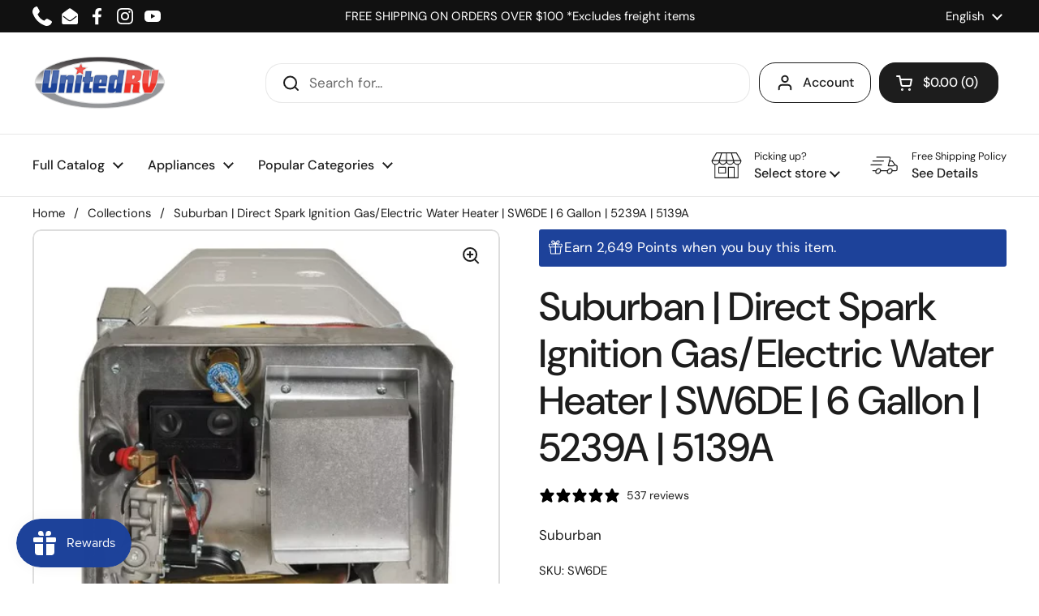

--- FILE ---
content_type: text/html; charset=utf-8
request_url: https://unitedrvparts.com/products/suburban-direct-spark-ignition-gas-electric-water-heater-sw6de-6-gallon-5239a-5139e
body_size: 111932
content:

 <!doctype html><html class="no-js" lang="en" dir="ltr"> <head> <script blocking="render">(()=>{let e=document.documentElement;window.all_scripts=[],window.scObs=new MutationObserver(e=>{e.forEach(({addedNodes:e})=>{e.forEach(e=>{"SCRIPT"===e.tagName&&"web-pixels-manager-setup"==e.id&&(e.type="text/superspeed",window.all_scripts.push(e),e.remove())})})}),window.scObs.observe(e,{childList:!0,subtree:!0})})();</script> <style id="stybdy">html body { opacity: 0 !important; transition: opacity .3s;}</style> <script>
        window.___l1 = 50;window.___t5 = 5e3;window.___sSt = setTimeout;window.ss_template = "product.detailed-4-fbt-warranty";window.DENY_SUPERLIST = [/klav/];
        window.superLayer = window.superLayer || [];function _l(){window.superLayer.push(arguments);}
        window.showStyle=function(){const SID="#stybdy"; ___sSt(()=>{try{document.querySelector(SID)?.remove()}catch{document.body.style.opacity=1}},___l1)};</script>
<script>window.discardURLs = true;</script> <style>#loader { transition: .3s ease-in-out; z-index: 999999999999999; width: 100%; height: 100%; opacity: 100%; display: flex; justify-content: center; align-items: center; background: #fff; color: #000; position: fixed; }</style> <style id="content-visibility">[id=main] .shopify-section:not(:first-child), .main-footer, #shopify-section-popups, #shopify-section-popup-age-verification, #shopify-section-store-selector, .shopify-app-block, iframe { content-visibility: auto;}</style> <meta charset="utf-8"> <meta http-equiv="X-UA-Compatible" content="IE=edge,chrome=1"> <meta name="viewport" content="width=device-width, initial-scale=1.0, height=device-height, minimum-scale=1.0"><link rel="shortcut icon" href="//unitedrvparts.com/cdn/shop/files/urv-logo-square_bd91dc30-60bd-4a63-a693-c709eaee4fd0.png?crop=center&height=48&v=1684688222&width=48" type="image/png" /><title>Suburban | Direct Spark Ignition Gas/Electric Water Heater | SW6DE | 6
</title><meta name="description" content="1440-watt Incoloy electric element for use with campground power High recovery 12,000 BTU/hour Porcelain steel tank with foam insulation Access door and frame are easily installed">

<meta property="og:site_name" content="United RV Parts">
<meta property="og:url" content="https://unitedrvparts.com/products/suburban-direct-spark-ignition-gas-electric-water-heater-sw6de-6-gallon-5239a-5139e">
<meta property="og:title" content="Suburban | Direct Spark Ignition Gas/Electric Water Heater | SW6DE | 6">
<meta property="og:type" content="product">
<meta property="og:description" content="1440-watt Incoloy electric element for use with campground power High recovery 12,000 BTU/hour Porcelain steel tank with foam insulation Access door and frame are easily installed"><meta property="og:image" content="http://unitedrvparts.com/cdn/shop/products/5239a_1.webp?v=1694874240"> <meta property="og:image:secure_url" content="https://unitedrvparts.com/cdn/shop/products/5239a_1.webp?v=1694874240"> <meta property="og:image:width" content="600"> <meta property="og:image:height" content="600"><meta property="og:price:amount" content="529.99"> <meta property="og:price:currency" content="USD"><meta name="twitter:card" content="summary_large_image">
<meta name="twitter:title" content="Suburban | Direct Spark Ignition Gas/Electric Water Heater | SW6DE | 6">
<meta name="twitter:description" content="1440-watt Incoloy electric element for use with campground power High recovery 12,000 BTU/hour Porcelain steel tank with foam insulation Access door and frame are easily installed"><script type="application/ld+json">
  [
    {
      "@context": "https://schema.org",
      "@type": "WebSite",
      "name": "United RV Parts",
      "url": "https:\/\/unitedrvparts.com"
    },
    {
      "@context": "https://schema.org",
      "@type": "Organization",
      "name": "United RV Parts",
      "url": "https:\/\/unitedrvparts.com"
    }
  ]
</script>

<script type="application/ld+json">
{
  "@context": "http://schema.org",
  "@type": "BreadcrumbList",
  "itemListElement": [
    {
      "@type": "ListItem",
      "position": 1,
      "name": "Home",
      "item": "https://unitedrvparts.com"
    },{
        "@type": "ListItem",
        "position": 2,
        "name": "Suburban | Direct Spark Ignition Gas\/Electric Water Heater | SW6DE | 6 Gallon | 5239A | 5139A",
        "item": "https://unitedrvparts.com/products/suburban-direct-spark-ignition-gas-electric-water-heater-sw6de-6-gallon-5239a-5139e"
      }]
}
</script><script type="application/ld+json">{"@context":"http:\/\/schema.org\/","@id":"\/products\/suburban-direct-spark-ignition-gas-electric-water-heater-sw6de-6-gallon-5239a-5139e#product","@type":"Product","brand":{"@type":"Brand","name":"Suburban"},"category":"Motor Vehicle Parts","description":"The Suburban Direct Spark Ignition Gas\/Electric Water Heater is the perfect solution for your hot water needs. This 6 gallon model (SW6DE) is designed for maximum efficiency and comes with the following features:\n\nDirect spark ignition\n\n6 gallon capacity with gas\/electric operation\nThe 1440-watt Incoloy electric element is specifically designed for compatibility with campground power\nBenefit from a high recovery rate of 12,000 BTU\/hour\nThe porcelain steel tank features foam insulation for enhanced efficiency\nEasy to install access door and frame, sold separately below, for convenient accessibility\nAll part numbers 5239A , 5139A, and SW6DE correspond to the same water heater model\nSW=Suburban Water Heater, #=Gallon Tank, D=DSI, E=110V Electric, L=Relay, M=Heat Exchange, P=Pilot\n\n \n\nNeed help confirming fitment?\nOur team at United RV Parts is here to help you find the right replacement or parts for your RV Water Heater.\nText or call 817-984-1852 with the make and model number of your existing water heater and we’ll make sure you get exactly what you need the 1st time.\n\n ","gtin":"755790706297","image":"https:\/\/unitedrvparts.com\/cdn\/shop\/products\/5239a_1.webp?v=1694874240\u0026width=1920","name":"Suburban | Direct Spark Ignition Gas\/Electric Water Heater | SW6DE | 6 Gallon | 5239A | 5139A","offers":{"@id":"\/products\/suburban-direct-spark-ignition-gas-electric-water-heater-sw6de-6-gallon-5239a-5139e?variant=45082379354415#offer","@type":"Offer","availability":"http:\/\/schema.org\/InStock","price":"529.99","priceCurrency":"USD","url":"https:\/\/unitedrvparts.com\/products\/suburban-direct-spark-ignition-gas-electric-water-heater-sw6de-6-gallon-5239a-5139e?variant=45082379354415"},"sku":"SW6DE","url":"https:\/\/unitedrvparts.com\/products\/suburban-direct-spark-ignition-gas-electric-water-heater-sw6de-6-gallon-5239a-5139e"}</script><link rel="canonical" href="https://unitedrvparts.com/products/suburban-direct-spark-ignition-gas-electric-water-heater-sw6de-6-gallon-5239a-5139e"> <link rel="preconnect" href="https://cdn.shopify.com"><link rel="preconnect" href="https://fonts.shopifycdn.com" crossorigin><link href="//unitedrvparts.com/cdn/shop/t/25/assets/theme.css?v=5471606560863274711726869963" as="style" rel="preload"><link href="//unitedrvparts.com/cdn/shop/t/25/assets/section-header.css?v=133762657217502932151726869963" as="style" rel="preload"><link href="//unitedrvparts.com/cdn/shop/t/25/assets/section-main-product.css?v=71088343653351660181726869963" as="style" rel="preload"><link rel="preload" as="image" href="//unitedrvparts.com/cdn/shop/products/5239a_1.webp?v=1694874240&width=480" imagesrcset="//unitedrvparts.com/cdn/shop/products/5239a_1.webp?v=1694874240&width=240 240w,//unitedrvparts.com/cdn/shop/products/5239a_1.webp?v=1694874240&width=360 360w,//unitedrvparts.com/cdn/shop/products/5239a_1.webp?v=1694874240&width=420 420w,//unitedrvparts.com/cdn/shop/products/5239a_1.webp?v=1694874240&width=480 480w" imagesizes="(max-width: 767px) calc(100vw - 20px), (max-width: 1360px) 50vw, 620px"><link rel="preload" href="//unitedrvparts.com/cdn/fonts/dm_sans/dmsans_n5.8a0f1984c77eb7186ceb87c4da2173ff65eb012e.woff2" as="font" type="font/woff2" crossorigin><link rel="preload" href="//unitedrvparts.com/cdn/fonts/dm_sans/dmsans_n4.ec80bd4dd7e1a334c969c265873491ae56018d72.woff2" as="font" type="font/woff2" crossorigin><style type="text/css">
@font-face {
  font-family: "DM Sans";
  font-weight: 500;
  font-style: normal;
  font-display: swap;
  src: url("//unitedrvparts.com/cdn/fonts/dm_sans/dmsans_n5.8a0f1984c77eb7186ceb87c4da2173ff65eb012e.woff2") format("woff2"),
       url("//unitedrvparts.com/cdn/fonts/dm_sans/dmsans_n5.9ad2e755a89e15b3d6c53259daad5fc9609888e6.woff") format("woff");
}
@font-face {
  font-family: "DM Sans";
  font-weight: 400;
  font-style: normal;
  font-display: swap;
  src: url("//unitedrvparts.com/cdn/fonts/dm_sans/dmsans_n4.ec80bd4dd7e1a334c969c265873491ae56018d72.woff2") format("woff2"),
       url("//unitedrvparts.com/cdn/fonts/dm_sans/dmsans_n4.87bdd914d8a61247b911147ae68e754d695c58a6.woff") format("woff");
}
@font-face {
  font-family: "DM Sans";
  font-weight: 500;
  font-style: normal;
  font-display: swap;
  src: url("//unitedrvparts.com/cdn/fonts/dm_sans/dmsans_n5.8a0f1984c77eb7186ceb87c4da2173ff65eb012e.woff2") format("woff2"),
       url("//unitedrvparts.com/cdn/fonts/dm_sans/dmsans_n5.9ad2e755a89e15b3d6c53259daad5fc9609888e6.woff") format("woff");
}
@font-face {
  font-family: "DM Sans";
  font-weight: 400;
  font-style: italic;
  font-display: swap;
  src: url("//unitedrvparts.com/cdn/fonts/dm_sans/dmsans_i4.b8fe05e69ee95d5a53155c346957d8cbf5081c1a.woff2") format("woff2"),
       url("//unitedrvparts.com/cdn/fonts/dm_sans/dmsans_i4.403fe28ee2ea63e142575c0aa47684d65f8c23a0.woff") format("woff");
}




</style>
<style type="text/css">

  :root {

    /* Direction */
    --direction: ltr;

    /* Font variables */

    --font-stack-headings: "DM Sans", sans-serif;
    --font-weight-headings: 500;
    --font-style-headings: normal;

    --font-stack-body: "DM Sans", sans-serif;
    --font-weight-body: 400;--font-weight-body-bold: 500;--font-style-body: normal;--font-weight-buttons: var(--font-weight-body-bold);--font-weight-menu: var(--font-weight-body-bold);--base-headings-size: 70;
    --base-headings-line: 1.2;
    --base-body-size: 20;
    --base-body-line: 1.5;

    --base-menu-size: 16;

    /* Color variables */

    --color-background-header: #ffffff;
    --color-secondary-background-header: rgba(29, 29, 29, 0.08);
    --color-opacity-background-header: rgba(255, 255, 255, 0);
    --color-text-header: #1d1d1d;
    --color-foreground-header: #fff;
    --color-accent-header: #000000;
    --color-foreground-accent-header: #fff;
    --color-borders-header: rgba(29, 29, 29, 0.1);

    --color-background-main: #ffffff;
    --color-secondary-background-main: rgba(29, 29, 29, 0.08);
    --color-third-background-main: rgba(29, 29, 29, 0.04);
    --color-fourth-background-main: rgba(29, 29, 29, 0.02);
    --color-opacity-background-main: rgba(255, 255, 255, 0);
    --color-text-main: #1d1d1d;
    --color-foreground-main: #fff;
    --color-secondary-text-main: rgba(29, 29, 29, 0.62);
    --color-accent-main: #000000;
    --color-foreground-accent-main: #fff;
    --color-borders-main: rgba(29, 29, 29, 0.15);

    --color-background-cards: #ffffff;
    --color-gradient-cards: ;
    --color-text-cards: #1d1d1d;
    --color-foreground-cards: #fff;
    --color-secondary-text-cards: rgba(29, 29, 29, 0.6);
    --color-accent-cards: #000000;
    --color-foreground-accent-cards: #fff;
    --color-borders-cards: #e1e1e1;

    --color-background-footer: #ffffff;
    --color-text-footer: #000000;
    --color-accent-footer: #238d9e;
    --color-borders-footer: rgba(0, 0, 0, 0.15);

    --color-borders-forms-primary: rgba(29, 29, 29, 0.3);
    --color-borders-forms-secondary: rgba(29, 29, 29, 0.6);

    /* Borders */

    --border-width-cards: 2px;
    --border-radius-cards: 10px;
    --border-width-buttons: 1px;
    --border-radius-buttons: 20px;
    --border-width-forms: 1px;
    --border-radius-forms: 5px;

    /* Shadows */
    --shadow-x-cards: 0px;
    --shadow-y-cards: 0px;
    --shadow-blur-cards: 0px;
    --color-shadow-cards: rgba(0,0,0,0);
    --shadow-x-buttons: 0px;
    --shadow-y-buttons: 0px;
    --shadow-blur-buttons: 0px;
    --color-shadow-buttons: #1d429a;

    /* Layout */

    --grid-gap-original-base: 12px;
    --container-vertical-space-base: 50px;
    --image-fit-padding: 5%;

  }

  .facets__summary, #main select, .sidebar select, .modal-content select {
    background-image: url('data:image/svg+xml;utf8,<svg width="13" height="8" fill="none" xmlns="http://www.w3.org/2000/svg"><path d="M1.414.086 7.9 6.57 6.485 7.985 0 1.5 1.414.086Z" fill="%231d1d1d"/><path d="M12.985 1.515 6.5 8 5.085 6.586 11.571.101l1.414 1.414Z" fill="%231d1d1d"/></svg>');
  }

  .card .star-rating__stars {
    background-image: url('data:image/svg+xml;utf8,<svg width="20" height="13" viewBox="0 0 14 13" fill="none" xmlns="http://www.w3.org/2000/svg"><path d="m7 0 1.572 4.837h5.085l-4.114 2.99 1.572 4.836L7 9.673l-4.114 2.99 1.571-4.837-4.114-2.99h5.085L7 0Z" stroke="%231d1d1d" stroke-width="1"/></svg>');
  }
  .card .star-rating__stars-active {
    background-image: url('data:image/svg+xml;utf8,<svg width="20" height="13" viewBox="0 0 14 13" fill="none" xmlns="http://www.w3.org/2000/svg"><path d="m7 0 1.572 4.837h5.085l-4.114 2.99 1.572 4.836L7 9.673l-4.114 2.99 1.571-4.837-4.114-2.99h5.085L7 0Z" fill="%231d1d1d" stroke-width="0"/></svg>');
  }

  .star-rating__stars {
    background-image: url('data:image/svg+xml;utf8,<svg width="20" height="13" viewBox="0 0 14 13" fill="none" xmlns="http://www.w3.org/2000/svg"><path d="m7 0 1.572 4.837h5.085l-4.114 2.99 1.572 4.836L7 9.673l-4.114 2.99 1.571-4.837-4.114-2.99h5.085L7 0Z" stroke="%231d1d1d" stroke-width="1"/></svg>');
  }
  .star-rating__stars-active {
    background-image: url('data:image/svg+xml;utf8,<svg width="20" height="13" viewBox="0 0 14 13" fill="none" xmlns="http://www.w3.org/2000/svg"><path d="m7 0 1.572 4.837h5.085l-4.114 2.99 1.572 4.836L7 9.673l-4.114 2.99 1.571-4.837-4.114-2.99h5.085L7 0Z" fill="%231d1d1d" stroke-width="0"/></svg>');
  }

  .product-item {}.product-item .button {
      --color-text-cards: #1d429a;--color-foreground-cards: #fff;
    }</style>

<style id="root-height">
  :root {
    --window-height: 100vh;
  }
</style><link    href="//unitedrvparts.com/cdn/shop/t/25/assets/theme.css?v=5471606560863274711726869963" rel="stylesheet" type="text/css" media="all" /> <script>window.performance && window.performance.mark && window.performance.mark('shopify.content_for_header.start');</script><meta name="google-site-verification" content="RK1ZWaH7ObK8i_E0bJtmt0FscmR-zfZQVS7PiGz58MI">
<meta name="facebook-domain-verification" content="c8ucrlgbhynjedjl1bq3ljq08159te">
<meta id="shopify-digital-wallet" name="shopify-digital-wallet" content="/75020206383/digital_wallets/dialog">
<meta name="shopify-checkout-api-token" content="b6e306aeb84e1309c8453121cb6dfeae">
<link rel="alternate" hreflang="x-default" href="https://unitedrvparts.com/products/suburban-direct-spark-ignition-gas-electric-water-heater-sw6de-6-gallon-5239a-5139e">
<link rel="alternate" hreflang="en-US" href="https://unitedrvparts.com/products/suburban-direct-spark-ignition-gas-electric-water-heater-sw6de-6-gallon-5239a-5139e">
<link rel="alternate" hreflang="es-US" href="https://unitedrvparts.com/es/products/suburban-direct-spark-ignition-gas-electric-water-heater-sw6de-6-gallon-5239a-5139e">
<link rel="alternate" type="application/json+oembed" href="https://unitedrvparts.com/products/suburban-direct-spark-ignition-gas-electric-water-heater-sw6de-6-gallon-5239a-5139e.oembed">
<script async="async" data-deffered data-src="/checkouts/internal/preloads.js?locale=en-US"></script>
<link rel="preconnect" href="https://shop.app" crossorigin="anonymous">
<script async="async" src="https://shop.app/checkouts/internal/preloads.js?locale=en-US&shop_id=75020206383" crossorigin="anonymous"></script>
<script id="apple-pay-shop-capabilities" type="application/json">{"shopId":75020206383,"countryCode":"US","currencyCode":"USD","merchantCapabilities":["supports3DS"],"merchantId":"gid:\/\/shopify\/Shop\/75020206383","merchantName":"United RV Parts","requiredBillingContactFields":["postalAddress","email","phone"],"requiredShippingContactFields":["postalAddress","email","phone"],"shippingType":"shipping","supportedNetworks":["visa","masterCard","amex","discover","elo","jcb"],"total":{"type":"pending","label":"United RV Parts","amount":"1.00"},"shopifyPaymentsEnabled":true,"supportsSubscriptions":true}</script>
<script id="shopify-features" type="application/json">{"accessToken":"b6e306aeb84e1309c8453121cb6dfeae","betas":["rich-media-storefront-analytics"],"domain":"unitedrvparts.com","predictiveSearch":true,"shopId":75020206383,"locale":"en"}</script>
<script>var Shopify = Shopify || {};
Shopify.shop = "unitedrvparts.myshopify.com";
Shopify.locale = "en";
Shopify.currency = {"active":"USD","rate":"1.0"};
Shopify.country = "US";
Shopify.theme = {"name":"Version 2.4.1 [ss]-[boost turbo]","id":172011815215,"schema_name":"Local","schema_version":"2.4.1","theme_store_id":1651,"role":"main"};
Shopify.theme.handle = "null";
Shopify.theme.style = {"id":null,"handle":null};
Shopify.cdnHost = "unitedrvparts.com/cdn";
Shopify.routes = Shopify.routes || {};
Shopify.routes.root = "/";</script>
<script type="module">!function(o){(o.Shopify=o.Shopify||{}).modules=!0}(window);</script>
<script>!function(o){function n(){var o=[];function n(){o.push(Array.prototype.slice.apply(arguments))}return n.q=o,n}var t=o.Shopify=o.Shopify||{};t.loadFeatures=n(),t.autoloadFeatures=n()}(window);</script>
<script>
  window.ShopifyPay = window.ShopifyPay || {};
  window.ShopifyPay.apiHost = "shop.app\/pay";
  window.ShopifyPay.redirectState = null;
</script>
<script id="shop-js-analytics" type="application/json">{"pageType":"product"}</script>
<script defer="defer" async type="module" src="//unitedrvparts.com/cdn/shopifycloud/shop-js/modules/v2/client.init-shop-cart-sync_C5BV16lS.en.esm.js"></script>
<script defer="defer" async type="module" src="//unitedrvparts.com/cdn/shopifycloud/shop-js/modules/v2/chunk.common_CygWptCX.esm.js"></script>
<script type="module">
  await import("//unitedrvparts.com/cdn/shopifycloud/shop-js/modules/v2/client.init-shop-cart-sync_C5BV16lS.en.esm.js");
await import("//unitedrvparts.com/cdn/shopifycloud/shop-js/modules/v2/chunk.common_CygWptCX.esm.js");

  window.Shopify.SignInWithShop?.initShopCartSync?.({"fedCMEnabled":true,"windoidEnabled":true});

</script>
<script defer="defer" async type="module" src="//unitedrvparts.com/cdn/shopifycloud/shop-js/modules/v2/client.payment-terms_CZxnsJam.en.esm.js"></script>
<script defer="defer" async type="module" src="//unitedrvparts.com/cdn/shopifycloud/shop-js/modules/v2/chunk.common_CygWptCX.esm.js"></script>
<script defer="defer" async type="module" src="//unitedrvparts.com/cdn/shopifycloud/shop-js/modules/v2/chunk.modal_D71HUcav.esm.js"></script>
<script type="module">
  await import("//unitedrvparts.com/cdn/shopifycloud/shop-js/modules/v2/client.payment-terms_CZxnsJam.en.esm.js");
await import("//unitedrvparts.com/cdn/shopifycloud/shop-js/modules/v2/chunk.common_CygWptCX.esm.js");
await import("//unitedrvparts.com/cdn/shopifycloud/shop-js/modules/v2/chunk.modal_D71HUcav.esm.js");

  
</script>
<script>
  window.Shopify = window.Shopify || {};
  if (!window.Shopify.featureAssets) window.Shopify.featureAssets = {};
  window.Shopify.featureAssets['shop-js'] = {"shop-cart-sync":["modules/v2/client.shop-cart-sync_ZFArdW7E.en.esm.js","modules/v2/chunk.common_CygWptCX.esm.js"],"init-fed-cm":["modules/v2/client.init-fed-cm_CmiC4vf6.en.esm.js","modules/v2/chunk.common_CygWptCX.esm.js"],"shop-button":["modules/v2/client.shop-button_tlx5R9nI.en.esm.js","modules/v2/chunk.common_CygWptCX.esm.js"],"shop-cash-offers":["modules/v2/client.shop-cash-offers_DOA2yAJr.en.esm.js","modules/v2/chunk.common_CygWptCX.esm.js","modules/v2/chunk.modal_D71HUcav.esm.js"],"init-windoid":["modules/v2/client.init-windoid_sURxWdc1.en.esm.js","modules/v2/chunk.common_CygWptCX.esm.js"],"shop-toast-manager":["modules/v2/client.shop-toast-manager_ClPi3nE9.en.esm.js","modules/v2/chunk.common_CygWptCX.esm.js"],"init-shop-email-lookup-coordinator":["modules/v2/client.init-shop-email-lookup-coordinator_B8hsDcYM.en.esm.js","modules/v2/chunk.common_CygWptCX.esm.js"],"init-shop-cart-sync":["modules/v2/client.init-shop-cart-sync_C5BV16lS.en.esm.js","modules/v2/chunk.common_CygWptCX.esm.js"],"avatar":["modules/v2/client.avatar_BTnouDA3.en.esm.js"],"pay-button":["modules/v2/client.pay-button_FdsNuTd3.en.esm.js","modules/v2/chunk.common_CygWptCX.esm.js"],"init-customer-accounts":["modules/v2/client.init-customer-accounts_DxDtT_ad.en.esm.js","modules/v2/client.shop-login-button_C5VAVYt1.en.esm.js","modules/v2/chunk.common_CygWptCX.esm.js","modules/v2/chunk.modal_D71HUcav.esm.js"],"init-shop-for-new-customer-accounts":["modules/v2/client.init-shop-for-new-customer-accounts_ChsxoAhi.en.esm.js","modules/v2/client.shop-login-button_C5VAVYt1.en.esm.js","modules/v2/chunk.common_CygWptCX.esm.js","modules/v2/chunk.modal_D71HUcav.esm.js"],"shop-login-button":["modules/v2/client.shop-login-button_C5VAVYt1.en.esm.js","modules/v2/chunk.common_CygWptCX.esm.js","modules/v2/chunk.modal_D71HUcav.esm.js"],"init-customer-accounts-sign-up":["modules/v2/client.init-customer-accounts-sign-up_CPSyQ0Tj.en.esm.js","modules/v2/client.shop-login-button_C5VAVYt1.en.esm.js","modules/v2/chunk.common_CygWptCX.esm.js","modules/v2/chunk.modal_D71HUcav.esm.js"],"shop-follow-button":["modules/v2/client.shop-follow-button_Cva4Ekp9.en.esm.js","modules/v2/chunk.common_CygWptCX.esm.js","modules/v2/chunk.modal_D71HUcav.esm.js"],"checkout-modal":["modules/v2/client.checkout-modal_BPM8l0SH.en.esm.js","modules/v2/chunk.common_CygWptCX.esm.js","modules/v2/chunk.modal_D71HUcav.esm.js"],"lead-capture":["modules/v2/client.lead-capture_Bi8yE_yS.en.esm.js","modules/v2/chunk.common_CygWptCX.esm.js","modules/v2/chunk.modal_D71HUcav.esm.js"],"shop-login":["modules/v2/client.shop-login_D6lNrXab.en.esm.js","modules/v2/chunk.common_CygWptCX.esm.js","modules/v2/chunk.modal_D71HUcav.esm.js"],"payment-terms":["modules/v2/client.payment-terms_CZxnsJam.en.esm.js","modules/v2/chunk.common_CygWptCX.esm.js","modules/v2/chunk.modal_D71HUcav.esm.js"]};
</script>
<script>(function() {
  var isLoaded = false;
  function asyncLoad() {
    if (isLoaded) return;
    isLoaded = true;
    var urls = ["https:\/\/static.klaviyo.com\/onsite\/js\/klaviyo.js?company_id=VwbnAQ\u0026shop=unitedrvparts.myshopify.com","https:\/\/static.klaviyo.com\/onsite\/js\/klaviyo.js?company_id=VwbnAQ\u0026shop=unitedrvparts.myshopify.com","https:\/\/cdn.shopify.com\/s\/files\/1\/0750\/2020\/6383\/t\/5\/assets\/affirmShopify.js?v=1694708128\u0026shop=unitedrvparts.myshopify.com","\/\/cdn.shopify.com\/proxy\/4e7c84463dcf46a1794f35a6c6c2657a2655f58dfe7c2baf2de9c5a778f059f2\/bingshoppingtool-t2app-prod.trafficmanager.net\/api\/ShopifyMT\/v1\/uet\/tracking_script?shop=unitedrvparts.myshopify.com\u0026sp-cache-control=cHVibGljLCBtYXgtYWdlPTkwMA","https:\/\/static.klaviyo.com\/onsite\/js\/klaviyo.js?company_id=VwbnAQ\u0026shop=unitedrvparts.myshopify.com","https:\/\/cdn.rebuyengine.com\/onsite\/js\/rebuy.js?shop=unitedrvparts.myshopify.com"];
    for (var i = 0; i <urls.length; i++) {
      var s = document.createElement('script');
      s.type = 'text/javascript';
      s.async = true;
      s.dataset.src = urls[i]; s.dataset.deffered = "";
      var x = document.getElementsByTagName('script')[0];
      x.parentNode.insertBefore(s, x);
    }
  };
  if(window.attachEvent) {
    window.attachEvent('onload', asyncLoad);
  } else {
    window.addEventListener('load', asyncLoad, false);
  }
})();</script>
<script id="__st">var __st={"a":75020206383,"offset":-21600,"reqid":"f1515d8d-2a28-45bb-90e8-383375c33cbc-1768801599","pageurl":"unitedrvparts.com\/products\/suburban-direct-spark-ignition-gas-electric-water-heater-sw6de-6-gallon-5239a-5139e","u":"ba769921f6a6","p":"product","rtyp":"product","rid":8300692996399};</script>
<script>window.ShopifyPaypalV4VisibilityTracking = true;</script>
<script id="captcha-bootstrap">!function(){'use strict';const t='contact',e='account',n='new_comment',o=[[t,t],['blogs',n],['comments',n],[t,'customer']],c=[[e,'customer_login'],[e,'guest_login'],[e,'recover_customer_password'],[e,'create_customer']],r=t=>t.map((([t,e])=>`form[action*='/${t}']:not([data-nocaptcha='true']) input[name='form_type'][value='${e}']`)).join(','),a=t=>()=>t?[...document.querySelectorAll(t)].map((t=>t.form)):[];function s(){const t=[...o],e=r(t);return a(e)}const i='password',u='form_key',d=['recaptcha-v3-token','g-recaptcha-response','h-captcha-response',i],f=()=>{try{return window.sessionStorage}catch{return}},m='__shopify_v',_=t=>t.elements[u];function p(t,e,n=!1){try{const o=window.sessionStorage,c=JSON.parse(o.getItem(e)),{data:r}=function(t){const{data:e,action:n}=t;return t[m]||n?{data:e,action:n}:{data:t,action:n}}(c);for(const[e,n]of Object.entries(r))t.elements[e]&&(t.elements[e].value=n);n&&o.removeItem(e)}catch(o){console.error('form repopulation failed',{error:o})}}const l='form_type',E='cptcha';function T(t){t.dataset[E]=!0}const w=window,h=w.document,L='Shopify',v='ce_forms',y='captcha';let A=!1;((t,e)=>{const n=(g='f06e6c50-85a8-45c8-87d0-21a2b65856fe',I='https://cdn.shopify.com/shopifycloud/storefront-forms-hcaptcha/ce_storefront_forms_captcha_hcaptcha.v1.5.2.iife.js',D={infoText:'Protected by hCaptcha',privacyText:'Privacy',termsText:'Terms'},(t,e,n)=>{const o=w[L][v],c=o.bindForm;if(c)return c(t,g,e,D).then(n);var r;o.q.push([[t,g,e,D],n]),r=I,A||(h.body.append(Object.assign(h.createElement('script'),{id:'captcha-provider',async:!0,src:r})),A=!0)});var g,I,D;w[L]=w[L]||{},w[L][v]=w[L][v]||{},w[L][v].q=[],w[L][y]=w[L][y]||{},w[L][y].protect=function(t,e){n(t,void 0,e),T(t)},Object.freeze(w[L][y]),function(t,e,n,w,h,L){const[v,y,A,g]=function(t,e,n){const i=e?o:[],u=t?c:[],d=[...i,...u],f=r(d),m=r(i),_=r(d.filter((([t,e])=>n.includes(e))));return[a(f),a(m),a(_),s()]}(w,h,L),I=t=>{const e=t.target;return e instanceof HTMLFormElement?e:e&&e.form},D=t=>v().includes(t);t.addEventListener('submit',(t=>{const e=I(t);if(!e)return;const n=D(e)&&!e.dataset.hcaptchaBound&&!e.dataset.recaptchaBound,o=_(e),c=g().includes(e)&&(!o||!o.value);(n||c)&&t.preventDefault(),c&&!n&&(function(t){try{if(!f())return;!function(t){const e=f();if(!e)return;const n=_(t);if(!n)return;const o=n.value;o&&e.removeItem(o)}(t);const e=Array.from(Array(32),(()=>Math.random().toString(36)[2])).join('');!function(t,e){_(t)||t.append(Object.assign(document.createElement('input'),{type:'hidden',name:u})),t.elements[u].value=e}(t,e),function(t,e){const n=f();if(!n)return;const o=[...t.querySelectorAll(`input[type='${i}']`)].map((({name:t})=>t)),c=[...d,...o],r={};for(const[a,s]of new FormData(t).entries())c.includes(a)||(r[a]=s);n.setItem(e,JSON.stringify({[m]:1,action:t.action,data:r}))}(t,e)}catch(e){console.error('failed to persist form',e)}}(e),e.submit())}));const S=(t,e)=>{t&&!t.dataset[E]&&(n(t,e.some((e=>e===t))),T(t))};for(const o of['focusin','change'])t.addEventListener(o,(t=>{const e=I(t);D(e)&&S(e,y())}));const B=e.get('form_key'),M=e.get(l),P=B&&M;t.addEventListener('DOMContentLoaded',(()=>{const t=y();if(P)for(const e of t)e.elements[l].value===M&&p(e,B);[...new Set([...A(),...v().filter((t=>'true'===t.dataset.shopifyCaptcha))])].forEach((e=>S(e,t)))}))}(h,new URLSearchParams(w.location.search),n,t,e,['guest_login'])})(!0,!0)}();</script>
<script integrity="sha256-4kQ18oKyAcykRKYeNunJcIwy7WH5gtpwJnB7kiuLZ1E=" data-source-attribution="shopify.loadfeatures" data-deffered defer="defer" data-src="//unitedrvparts.com/cdn/shopifycloud/storefront/assets/storefront/load_feature-a0a9edcb.js" crossorigin="anonymous"></script>
<script crossorigin="anonymous" data-deffered defer="defer" data-src="//unitedrvparts.com/cdn/shopifycloud/storefront/assets/shopify_pay/storefront-65b4c6d7.js?v=20250812"></script>
<script data-source-attribution="shopify.dynamic_checkout.dynamic.init">var Shopify=Shopify||{};Shopify.PaymentButton=Shopify.PaymentButton||{isStorefrontPortableWallets:!0,init:function(){window.Shopify.PaymentButton.init=function(){};var t=document.createElement("script");t.src="https://unitedrvparts.com/cdn/shopifycloud/portable-wallets/latest/portable-wallets.en.js",t.type="module",document.head.appendChild(t)}};
</script>
<script data-source-attribution="shopify.dynamic_checkout.buyer_consent">
  function portableWalletsHideBuyerConsent(e){var t=document.getElementById("shopify-buyer-consent"),n=document.getElementById("shopify-subscription-policy-button");t&&n&&(t.classList.add("hidden"),t.setAttribute("aria-hidden","true"),n.removeEventListener("click",e))}function portableWalletsShowBuyerConsent(e){var t=document.getElementById("shopify-buyer-consent"),n=document.getElementById("shopify-subscription-policy-button");t&&n&&(t.classList.remove("hidden"),t.removeAttribute("aria-hidden"),n.addEventListener("click",e))}window.Shopify?.PaymentButton&&(window.Shopify.PaymentButton.hideBuyerConsent=portableWalletsHideBuyerConsent,window.Shopify.PaymentButton.showBuyerConsent=portableWalletsShowBuyerConsent);
</script>
<script data-source-attribution="shopify.dynamic_checkout.cart.bootstrap">document.addEventListener("DOMContentLoaded",(function(){function t(){return document.querySelector("shopify-accelerated-checkout-cart, shopify-accelerated-checkout")}if(t())Shopify.PaymentButton.init();else{new MutationObserver((function(e,n){t()&&(Shopify.PaymentButton.init(),n.disconnect())})).observe(document.body,{childList:!0,subtree:!0})}}));
</script>
<link id="shopify-accelerated-checkout-styles" rel="stylesheet" media="screen" href="https://unitedrvparts.com/cdn/shopifycloud/portable-wallets/latest/accelerated-checkout-backwards-compat.css" crossorigin="anonymous">
<style id="shopify-accelerated-checkout-cart">
        #shopify-buyer-consent {
  margin-top: 1em;
  display: inline-block;
  width: 100%;
}

#shopify-buyer-consent.hidden {
  display: none;
}

#shopify-subscription-policy-button {
  background: none;
  border: none;
  padding: 0;
  text-decoration: underline;
  font-size: inherit;
  cursor: pointer;
}

#shopify-subscription-policy-button::before {
  box-shadow: none;
}

      </style>

<script>window.performance && window.performance.mark && window.performance.mark('shopify.content_for_header.end');</script><script id="shop-promise-product" type="application/json">
  {
    "productId": "8300692996399",
    "variantId": "45082379354415"
  }
</script>
<script id="shop-promise-features" type="application/json">
  {
    "supportedPromiseBrands": ["buy_with_prime"],
    "f_b9ba94d16a7d18ccd91d68be01e37df6": false,
    "f_d6a5ed9e446fe634f81a0afc12242e13": true,
    "f_85e460659f2e1fdd04f763b1587427a4": false
  }
</script>
<script fetchpriority="high" data-deffered defer="defer" data-src="https://unitedrvparts.com/cdn/shopifycloud/shop-promise-pdp/prod/shop_promise_pdp.js?v=1" data-source-attribution="shopify.shop-promise-pdp" crossorigin="anonymous"></script>
<link rel="preload" href="https://static-na.payments-amazon.com/checkout.js" as="script"> <style>
      a.supercart-flyout-cart {display: none;}</style> <style>
      /* .boost-sd__recommendation .boost-sd__product-item {
          background-color: var(--boostsd-product-item-background-color);
          border-color: var(--boostsd-product-item-border-color);
          border-style: var(--boostsd-product-item-border-style);
          color: var(--boostsd-product-item-color);
          display: flex;
          flex-direction: column;
          gap: var(--boostsd-product-item-gap) 0;
          position: relative;
          text-align: var(--boostsd-product-item-text-align);
          padding: var(--boostsd-product-item-padding);
          border-radius: 12px !important;
          border-width: 2px !important;
      } */</style> <script>
      const rbi = [];
      const ribSetSize = (img) => {
        if ( img.offsetWidth / img.dataset.ratio <img.offsetHeight ) {
          img.setAttribute('sizes', `${Math.ceil(img.offsetHeight * img.dataset.ratio)}px`);
        } else {
          img.setAttribute('sizes', `${Math.ceil(img.offsetWidth)}px`);
        }
      }
      const debounce = (fn, wait) => {
        let t;
        return (...args) => {
          clearTimeout(t);
          t = setTimeout(() => fn.apply(this, args), wait);
        };
      }
      window.KEYCODES = {
        TAB: 9,
        ESC: 27,
        DOWN: 40,
        RIGHT: 39,
        UP: 38,
        LEFT: 37,
        RETURN: 13
      };
      window.addEventListener('resize', debounce(()=>{
        for ( let img of rbi ) {
          ribSetSize(img);
        }
      }, 250));</script><noscript> <link rel="stylesheet" href="//unitedrvparts.com/cdn/shop/t/25/assets/theme-noscript.css?v=132093495609751779091726869963"></noscript>
<meta name="google-site-verification" content="jQWSZnT9ED0XzcrmN20o1n4FT7KgfUc7-f3QKYmBlIw" />
<meta name="google-site-verification" content="hZNr4MdYFsN4HYgqkD2wARd0L-QL0ipJ6WIuhsPtJvM" /><!-- BEGIN app block: shopify://apps/consentmo-gdpr/blocks/gdpr_cookie_consent/4fbe573f-a377-4fea-9801-3ee0858cae41 -->


<!-- END app block --><!-- BEGIN app block: shopify://apps/elevar-conversion-tracking/blocks/dataLayerEmbed/bc30ab68-b15c-4311-811f-8ef485877ad6 -->



<script type="module" dynamic>
  const configUrl = "/a/elevar/static/configs/1d76d0b75c76ca452770775ede1093432c262944/config.js";
  const config = (await import(configUrl)).default;
  const scriptUrl = config.script_src_app_theme_embed;

  if (scriptUrl) {
    const { handler } = await import(scriptUrl);

    await handler(
      config,
      {
        cartData: {
  marketId: "53038940463",
  attributes:{},
  cartTotal: "0.0",
  currencyCode:"USD",
  items: []
}
,
        user: {cartTotal: "0.0",
    currencyCode:"USD",customer: {},
}
,
        isOnCartPage:false,
        collectionView:null,
        searchResultsView:null,
        productView:{
    attributes:{},
    currencyCode:"USD",defaultVariant: {id:"SW6DE",name:"Suburban | Direct Spark Ignition Gas\/Electric Water Heater | SW6DE | 6 Gallon | 5239A | 5139A",
        brand:"Suburban",
        category:"Water Heater",
        variant:"Default Title",
        price: "529.99",
        productId: "8300692996399",
        variantId: "45082379354415",
        compareAtPrice: "799.99",image:"\/\/unitedrvparts.com\/cdn\/shop\/products\/5239a_1.webp?v=1694874240",url:"\/products\/suburban-direct-spark-ignition-gas-electric-water-heater-sw6de-6-gallon-5239a-5139e?variant=45082379354415"},items: [{id:"SW6DE",name:"Suburban | Direct Spark Ignition Gas\/Electric Water Heater | SW6DE | 6 Gallon | 5239A | 5139A",
          brand:"Suburban",
          category:"Water Heater",
          variant:"Default Title",
          price: "529.99",
          productId: "8300692996399",
          variantId: "45082379354415",
          compareAtPrice: "799.99",image:"\/\/unitedrvparts.com\/cdn\/shop\/products\/5239a_1.webp?v=1694874240",url:"\/products\/suburban-direct-spark-ignition-gas-electric-water-heater-sw6de-6-gallon-5239a-5139e?variant=45082379354415"},]
  },
        checkoutComplete: null
      }
    );
  }
</script>


<!-- END app block --><!-- BEGIN app block: shopify://apps/boost-ai-search-filter/blocks/instant-search-app-embedded/7fc998ae-a150-4367-bab8-505d8a4503f7 --><script type="text/javascript">(function a(){!window.boostWidgetIntegration&&(window.boostWidgetIntegration={});const b=window.boostWidgetIntegration;!b.taeSettings&&(b.taeSettings={});const c=b.taeSettings;c.instantSearch={enabled:!0}})()</script><!-- END app block --><!-- BEGIN app block: shopify://apps/boost-ai-search-filter/blocks/boost-sd-ssr/7fc998ae-a150-4367-bab8-505d8a4503f7 --><script type="text/javascript">"use strict";(()=>{var __typeError=msg=>{throw TypeError(msg)};var __accessCheck=(obj,member,msg)=>member.has(obj)||__typeError("Cannot "+msg);var __privateGet=(obj,member,getter)=>(__accessCheck(obj,member,"read from private field"),getter?getter.call(obj):member.get(obj));var __privateAdd=(obj,member,value)=>member.has(obj)?__typeError("Cannot add the same private member more than once"):member instanceof WeakSet?member.add(obj):member.set(obj,value);var __privateSet=(obj,member,value,setter)=>(__accessCheck(obj,member,"write to private field"),setter?setter.call(obj,value):member.set(obj,value),value);var __privateMethod=(obj,member,method)=>(__accessCheck(obj,member,"access private method"),method);function mergeDeepMutate(target,...sources){if(!target)return target;if(sources.length===0)return target;const isObject=obj=>!!obj&&typeof obj==="object";const isPlainObject=obj=>{if(!isObject(obj))return false;const proto=Object.getPrototypeOf(obj);return proto===Object.prototype||proto===null};for(const source of sources){if(!source)continue;for(const key in source){const sourceValue=source[key];if(!(key in target)){target[key]=sourceValue;continue}const targetValue=target[key];if(Array.isArray(targetValue)&&Array.isArray(sourceValue)){target[key]=targetValue.concat(...sourceValue)}else if(isPlainObject(targetValue)&&isPlainObject(sourceValue)){target[key]=mergeDeepMutate(targetValue,sourceValue)}else{target[key]=sourceValue}}}return target}var _config,_dataObjects,_modules,_cachedModulesByConstructor,_status,_cachedEventListeners,_registryBlockListeners,_readyListeners,_blocks,_Application_instances,extendAppConfigFromModules_fn,extendAppConfigFromGlobalVariables_fn,initializeDataObjects_fn,resetBlocks_fn,loadModuleEventListeners_fn;var Application=class{constructor(config,dataObjects){__privateAdd(this,_Application_instances);__privateAdd(this,_config);__privateAdd(this,_dataObjects);__privateAdd(this,_modules,[]);__privateAdd(this,_cachedModulesByConstructor,new Map);__privateAdd(this,_status,"created");__privateAdd(this,_cachedEventListeners,{});__privateAdd(this,_registryBlockListeners,[]);__privateAdd(this,_readyListeners,[]);this.mode="production";this.logLevel=1;__privateAdd(this,_blocks,{});const boostWidgetIntegration=window.boostWidgetIntegration;__privateSet(this,_config,config||{logLevel:boostWidgetIntegration?.config?.logLevel,env:"production"});this.logLevel=__privateGet(this,_config).logLevel??(this.mode==="production"?2:this.logLevel);if(__privateGet(this,_config).logLevel==null){__privateGet(this,_config).logLevel=this.logLevel}__privateSet(this,_dataObjects,dataObjects||{});this.logger={debug:(...args)=>{if(this.logLevel<=0){console.debug("Boost > [DEBUG] ",...args)}},info:(...args)=>{if(this.logLevel<=1){console.info("Boost > [INFO] ",...args)}},warn:(...args)=>{if(this.logLevel<=2){console.warn("Boost > [WARN] ",...args)}},error:(...args)=>{if(this.logLevel<=3){console.error("Boost > [ERROR] ",...args)}}}}get blocks(){return __privateGet(this,_blocks)}get config(){return __privateGet(this,_config)}get dataObjects(){return __privateGet(this,_dataObjects)}get status(){return __privateGet(this,_status)}get modules(){return __privateGet(this,_modules)}bootstrap(){if(__privateGet(this,_status)==="bootstrapped"){this.logger.warn("Application already bootstrapped");return}if(__privateGet(this,_status)==="started"){this.logger.warn("Application already started");return}__privateMethod(this,_Application_instances,loadModuleEventListeners_fn).call(this);this.dispatchLifecycleEvent({name:"onBeforeAppBootstrap",payload:null});if(__privateGet(this,_config)?.customization?.app?.onBootstrap){__privateGet(this,_config).customization.app.onBootstrap(this)}__privateMethod(this,_Application_instances,extendAppConfigFromModules_fn).call(this);__privateMethod(this,_Application_instances,extendAppConfigFromGlobalVariables_fn).call(this);__privateMethod(this,_Application_instances,initializeDataObjects_fn).call(this);this.assignGlobalVariables();__privateSet(this,_status,"bootstrapped");this.dispatchLifecycleEvent({name:"onAppBootstrap",payload:null})}async initModules(){await Promise.all(__privateGet(this,_modules).map(async module=>{if(!module.shouldInit()){this.logger.info("Module not initialized",module.constructor.name,"shouldInit returned false");return}module.onBeforeModuleInit?.();this.dispatchLifecycleEvent({name:"onBeforeModuleInit",payload:{module}});this.logger.info(`Initializing ${module.constructor.name} module`);try{await module.init();this.dispatchLifecycleEvent({name:"onModuleInit",payload:{module}})}catch(error){this.logger.error(`Error initializing module ${module.constructor.name}:`,error);this.dispatchLifecycleEvent({name:"onModuleError",payload:{module,error:error instanceof Error?error:new Error(String(error))}})}}))}getModule(constructor){const module=__privateGet(this,_cachedModulesByConstructor).get(constructor);if(module&&!module.shouldInit()){return void 0}return module}getModuleByName(name){const module=__privateGet(this,_modules).find(mod=>{const ModuleClass=mod.constructor;return ModuleClass.moduleName===name});if(module&&!module.shouldInit()){return void 0}return module}registerBlock(block){if(!block.id){this.logger.error("Block id is required");return}const blockId=block.id;if(__privateGet(this,_blocks)[blockId]){this.logger.error(`Block with id ${blockId} already exists`);return}__privateGet(this,_blocks)[blockId]=block;if(window.boostWidgetIntegration.blocks){window.boostWidgetIntegration.blocks[blockId]=block}this.dispatchLifecycleEvent({name:"onRegisterBlock",payload:{block}});__privateGet(this,_registryBlockListeners).forEach(listener=>{try{listener(block)}catch(error){this.logger.error("Error in registry block listener:",error)}})}addRegistryBlockListener(listener){__privateGet(this,_registryBlockListeners).push(listener);Object.values(__privateGet(this,_blocks)).forEach(block=>{try{listener(block)}catch(error){this.logger.error("Error in registry block listener for existing block:",error)}})}removeRegistryBlockListener(listener){const index=__privateGet(this,_registryBlockListeners).indexOf(listener);if(index>-1){__privateGet(this,_registryBlockListeners).splice(index,1)}}onReady(handler){if(__privateGet(this,_status)==="started"){try{handler()}catch(error){this.logger.error("Error in ready handler:",error)}}else{__privateGet(this,_readyListeners).push(handler)}}assignGlobalVariables(){if(!window.boostWidgetIntegration){window.boostWidgetIntegration={}}Object.assign(window.boostWidgetIntegration,{TAEApp:this,config:this.config,dataObjects:__privateGet(this,_dataObjects),blocks:this.blocks})}async start(){this.logger.info("Application starting");this.bootstrap();this.dispatchLifecycleEvent({name:"onBeforeAppStart",payload:null});await this.initModules();__privateSet(this,_status,"started");this.dispatchLifecycleEvent({name:"onAppStart",payload:null});__privateGet(this,_readyListeners).forEach(listener=>{try{listener()}catch(error){this.logger.error("Error in ready listener:",error)}});if(__privateGet(this,_config)?.customization?.app?.onStart){__privateGet(this,_config).customization.app.onStart(this)}}destroy(){if(__privateGet(this,_status)!=="started"){this.logger.warn("Application not started yet");return}__privateGet(this,_modules).forEach(module=>{this.dispatchLifecycleEvent({name:"onModuleDestroy",payload:{module}});module.destroy()});__privateSet(this,_modules,[]);__privateMethod(this,_Application_instances,resetBlocks_fn).call(this);__privateSet(this,_status,"destroyed");this.dispatchLifecycleEvent({name:"onAppDestroy",payload:null})}setLogLevel(level){this.logLevel=level;this.updateConfig({logLevel:level})}loadModule(ModuleConstructor){if(!ModuleConstructor){return this}const app=this;const moduleInstance=new ModuleConstructor(app);if(__privateGet(app,_cachedModulesByConstructor).has(ModuleConstructor)){this.logger.warn(`Module ${ModuleConstructor.name} already loaded`);return app}__privateGet(this,_modules).push(moduleInstance);__privateGet(this,_cachedModulesByConstructor).set(ModuleConstructor,moduleInstance);this.logger.info(`Module ${ModuleConstructor.name} already loaded`);return app}updateConfig(newConfig){if(typeof newConfig==="function"){__privateSet(this,_config,newConfig(__privateGet(this,_config)))}else{mergeDeepMutate(__privateGet(this,_config),newConfig)}return this.config}dispatchLifecycleEvent(event){switch(event.name){case"onBeforeAppBootstrap":this.triggerEvent("onBeforeAppBootstrap",event);break;case"onAppBootstrap":this.logger.info("Application bootstrapped");this.triggerEvent("onAppBootstrap",event);break;case"onBeforeModuleInit":this.triggerEvent("onBeforeModuleInit",event);break;case"onModuleInit":this.logger.info(`Module ${event.payload.module.constructor.name} initialized`);this.triggerEvent("onModuleInit",event);break;case"onModuleDestroy":this.logger.info(`Module ${event.payload.module.constructor.name} destroyed`);this.triggerEvent("onModuleDestroy",event);break;case"onBeforeAppStart":this.triggerEvent("onBeforeAppStart",event);break;case"onAppStart":this.logger.info("Application started");this.triggerEvent("onAppStart",event);break;case"onAppDestroy":this.logger.info("Application destroyed");this.triggerEvent("onAppDestroy",event);break;case"onAppError":this.logger.error("Application error",event.payload.error);this.triggerEvent("onAppError",event);break;case"onModuleError":this.logger.error("Module error",event.payload.module.constructor.name,event.payload.error);this.triggerEvent("onModuleError",event);break;case"onRegisterBlock":this.logger.info(`Block registered with id: ${event.payload.block.id}`);this.triggerEvent("onRegisterBlock",event);break;default:this.logger.warn("Unknown lifecycle event",event);break}}triggerEvent(eventName,event){const eventListeners=__privateGet(this,_cachedEventListeners)[eventName];if(eventListeners){eventListeners.forEach(listener=>{try{if(eventName==="onRegisterBlock"&&event.payload&&"block"in event.payload){listener(event.payload.block)}else{listener(event)}}catch(error){this.logger.error(`Error in event listener for ${eventName}:`,error,"Event data:",event)}})}}};_config=new WeakMap;_dataObjects=new WeakMap;_modules=new WeakMap;_cachedModulesByConstructor=new WeakMap;_status=new WeakMap;_cachedEventListeners=new WeakMap;_registryBlockListeners=new WeakMap;_readyListeners=new WeakMap;_blocks=new WeakMap;_Application_instances=new WeakSet;extendAppConfigFromModules_fn=function(){__privateGet(this,_modules).forEach(module=>{const extendAppConfig=module.extendAppConfig;if(extendAppConfig){mergeDeepMutate(__privateGet(this,_config),extendAppConfig)}})};extendAppConfigFromGlobalVariables_fn=function(){const initializedGlobalConfig=window.boostWidgetIntegration?.config;if(initializedGlobalConfig){mergeDeepMutate(__privateGet(this,_config),initializedGlobalConfig)}};initializeDataObjects_fn=function(){__privateGet(this,_modules).forEach(module=>{const dataObject=module.dataObject;if(dataObject){mergeDeepMutate(__privateGet(this,_dataObjects),dataObject)}})};resetBlocks_fn=function(){this.logger.info("Resetting all blocks");__privateSet(this,_blocks,{})};loadModuleEventListeners_fn=function(){__privateSet(this,_cachedEventListeners,{});const eventNames=["onBeforeAppBootstrap","onAppBootstrap","onModuleInit","onModuleDestroy","onBeforeAppStart","onAppStart","onAppDestroy","onAppError","onModuleError","onRegisterBlock"];__privateGet(this,_modules).forEach(module=>{eventNames.forEach(eventName=>{const eventListener=(...args)=>{if(this.status==="bootstrapped"||this.status==="started"){if(!module.shouldInit())return}return module[eventName]?.(...args)};if(typeof eventListener==="function"){if(!__privateGet(this,_cachedEventListeners)[eventName]){__privateGet(this,_cachedEventListeners)[eventName]=[]}if(eventName==="onRegisterBlock"){__privateGet(this,_cachedEventListeners)[eventName]?.push((block=>{eventListener.call(module,block)}))}else{__privateGet(this,_cachedEventListeners)[eventName]?.push(eventListener.bind(module))}}})})};var _app;var Module=class{constructor(app){__privateAdd(this,_app);__privateSet(this,_app,app)}shouldInit(){return true}destroy(){__privateSet(this,_app,void 0)}init(){}get app(){if(!__privateGet(this,_app)){throw new Error("Module not initialized")}return Object.freeze(__privateGet(this,_app))}get extendAppConfig(){return{}}get dataObject(){return{}}};_app=new WeakMap;var _boostTAEApp;var BoostTAEAppModule=class extends Module{constructor(){super(...arguments);__privateAdd(this,_boostTAEApp,null)}get TAEApp(){const boostTAE=getBoostTAE();if(!boostTAE){throw new Error("Boost TAE is not initialized")}__privateSet(this,_boostTAEApp,boostTAE);return __privateGet(this,_boostTAEApp)}get TAEAppConfig(){return this.TAEApp.config}get TAEAppDataObjects(){return this.TAEApp.dataObjects}};_boostTAEApp=new WeakMap;var AdditionalElement=class extends BoostTAEAppModule{get extendAppConfig(){return {additionalElementSettings:Object.assign(
        {
          
            default_sort_order: {"search":"best-selling","all":"best-selling"},
          
        }, {"customSortingList":"best-selling|relevance|title-ascending|title-descending|price-ascending|price-descending","enableCollectionSearch":false})};}};AdditionalElement.moduleName="AdditionalElement";function getShortenToFullParamMap(){const shortenUrlParamList=getBoostTAE().config?.filterSettings?.shortenUrlParamList;const map={};if(!Array.isArray(shortenUrlParamList)){return map}shortenUrlParamList.forEach(item=>{if(typeof item!=="string")return;const idx=item.lastIndexOf(":");if(idx===-1)return;const full=item.slice(0,idx).trim();const short=item.slice(idx+1).trim();if(full.length>0&&short.length>0){map[short]=full}});return map}function generateUUID(){return "xxxxxxxx-xxxx-xxxx-xxxx-xxxxxxxxxxxx".replace(/[x]/g,function(){const r=Math.random()*16|0;return r.toString(16)});}function getQueryParamByKey(key){const urlParams=new URLSearchParams(window.location.search);return urlParams.get(key)}function convertValueRequestStockStatus(v){if(typeof v==="string"){if(v==="out-of-stock")return false;return true}if(Array.isArray(v)){return v.map(_v=>{if(_v==="out-of-stock"){return false}return true})}return false}function isMobileWidth(){return window.innerWidth<576}function isTabletPortraitMaxWidth(){return window.innerWidth<991}function detectDeviceByWidth(){let result="";if(isMobileWidth()){result+="mobile|"}else{result=result.replace("mobile|","")}if(isTabletPortraitMaxWidth()){result+="tablet_portrait_max"}else{result=result.replace("tablet_portrait_max","")}return result}function getSortBy(){const{generalSettings:{collection_id=0,page="collection",default_sort_by:defaultSortBy}={},additionalElementSettings:{default_sort_order:defaultSortOrder={},customSortingList}={}}=getBoostTAE().config;const defaultSortingList=["relevance","best-selling","manual","title-ascending","title-descending","price-ascending","price-descending","created-ascending","created-descending"];const sortQueryKey=getQueryParamByKey("sort");const sortingList=customSortingList?customSortingList.split("|"):defaultSortingList;if(sortQueryKey&&sortingList.includes(sortQueryKey))return sortQueryKey;const searchPage=page==="search";const collectionPage=page==="collection";if(searchPage)sortingList.splice(sortingList.indexOf("manual"),1);const{all,search}=defaultSortOrder;if(collectionPage){if(collection_id in defaultSortOrder){return defaultSortOrder[collection_id]}else if(all){return all}else if(defaultSortBy){return defaultSortBy}}else if(searchPage){return search||"relevance"}return""}var addParamsLocale=(params={})=>{params.return_all_currency_fields=false;return{...params,currency_rate:window.Shopify?.currency?.rate,currency:window.Shopify?.currency?.active,country:window.Shopify?.country}};var getLocalStorage=key=>{try{const value=localStorage.getItem(key);if(value)return JSON.parse(value);return null}catch{return null}};var setLocalStorage=(key,value)=>{try{localStorage.setItem(key,JSON.stringify(value))}catch(error){getBoostTAE().logger.error("Error setLocalStorage",error)}};var removeLocalStorage=key=>{try{localStorage.removeItem(key)}catch(error){getBoostTAE().logger.error("Error removeLocalStorage",error)}};function roundToNearest50(num){const remainder=num%50;if(remainder>25){return num+(50-remainder)}else{return num-remainder}}function lazyLoadImages(dom){if(!dom)return;const lazyImages=dom.querySelectorAll(".boost-sd__product-image-img[loading='lazy']");lazyImages.forEach(function(img){inViewPortHandler(img.parentElement,element=>{const imgElement=element.querySelector(".boost-sd__product-image-img[loading='lazy']");if(imgElement){imgElement.removeAttribute("loading")}})})}function inViewPortHandler(elements,callback){const observer=new IntersectionObserver(function intersectionObserverCallback(entries,observer2){entries.forEach(function(entry){if(entry.isIntersecting){callback(entry.target);observer2.unobserve(entry.target)}})});if(Array.isArray(elements)){elements.forEach(element=>observer.observe(element))}else{observer.observe(elements)}}var isBadUrl=url=>{try{if(!url){url=getWindowLocation().search}const urlString=typeof url==="string"?url:url.toString();const urlParams=decodeURIComponent(urlString).split("&");let isXSSUrl=false;if(urlParams.length>0){for(let i=0;i<urlParams.length;i++){const param=urlParams[i];isXSSUrl=isBadSearchTerm(param);if(isXSSUrl)break}}return isXSSUrl}catch{return true}};var getWindowLocation=()=>{const href=window.location.href;const escapedHref=href.replace(/%3C/g,"&lt;").replace(/%3E/g,"&gt;");const rebuildHrefArr=[];for(let i=0;i<escapedHref.length;i++){rebuildHrefArr.push(escapedHref.charAt(i))}const rebuildHref=rebuildHrefArr.join("").split("&lt;").join("%3C").split("&gt;").join("%3E");let rebuildSearch="";const hrefWithoutHash=rebuildHref.replace(/#.*$/,"");if(hrefWithoutHash.split("?").length>1){rebuildSearch=hrefWithoutHash.split("?")[1];if(rebuildSearch.length>0){rebuildSearch="?"+rebuildSearch}}return{pathname:window.location.pathname,href:rebuildHref,search:rebuildSearch}};var isBadSearchTerm=term=>{if(typeof term=="string"){term=term.toLowerCase();const domEvents=["img src","script","alert","onabort","popstate","afterprint","beforeprint","beforeunload","blur","canplay","canplaythrough","change","click","contextmenu","copy","cut","dblclick","drag","dragend","dragenter","dragleave","dragover","dragstart","drop","durationchange","ended","error","focus","focusin","focusout","fullscreenchange","fullscreenerror","hashchange","input","invalid","keydown","keypress","keyup","load","loadeddata","loadedmetadata","loadstart","mousedown","mouseenter","mouseleave","mousemove","mouseover","mouseout","mouseout","mouseup","offline","online","pagehide","pageshow","paste","pause","play","playing","progress","ratechange","resize","reset","scroll","search","seeked","seeking","select","show","stalled","submit","suspend","timeupdate","toggle","touchcancel","touchend","touchmove","touchstart","unload","volumechange","waiting","wheel"];const potentialEventRegex=new RegExp(domEvents.join("=|on"));const countOpenTag=(term.match(/</g)||[]).length;const countCloseTag=(term.match(/>/g)||[]).length;const isAlert=(term.match(/alert\(/g)||[]).length;const isConsoleLog=(term.match(/console\.log\(/g)||[]).length;const isExecCommand=(term.match(/execCommand/g)||[]).length;const isCookie=(term.match(/document\.cookie/g)||[]).length;const isJavascript=(term.match(/j.*a.*v.*a.*s.*c.*r.*i.*p.*t/g)||[]).length;const isPotentialEvent=potentialEventRegex.test(term);if(countOpenTag>0&&countCloseTag>0||countOpenTag>1||countCloseTag>1||isAlert||isConsoleLog||isExecCommand||isCookie||isJavascript||isPotentialEvent){return true}}return false};var isCollectionPage=()=>{return getBoostTAE().config.generalSettings?.page==="collection"};var isSearchPage=()=>{return getBoostTAE().config.generalSettings?.page==="search"};var isCartPage=()=>{return getBoostTAE().config.generalSettings?.page==="cart"};var isProductPage=()=>{return getBoostTAE().config.generalSettings?.page==="product"};var isHomePage=()=>{return getBoostTAE().config.generalSettings?.page==="index"};var isVendorPage=()=>{return window.location.pathname.indexOf("/collections/vendors")>-1};var getCurrentPage=()=>{let currentPage="";switch(true){case isCollectionPage():currentPage="collection_page";break;case isSearchPage():currentPage="search_page";break;case isProductPage():currentPage="product_page";break;case isCartPage():currentPage="cart_page";break;case isHomePage():currentPage="home_page";break;default:break}return currentPage};var checkExistFilterOptionParam=()=>{const queryParams=new URLSearchParams(window.location.search);const shortenToFullMap=getShortenToFullParamMap();const hasShortenMap=Object.keys(shortenToFullMap).length>0;for(const[key]of queryParams.entries()){if(key.indexOf("pf_")>-1){return true}if(hasShortenMap&&shortenToFullMap[key]){return true}}return false};function getCustomerId(){return window?.__st?.cid||window?.meta?.page?.customerId||window?.ShopifyAnalytics?.meta?.page?.customerId||window?.ShopifyAnalytics?.lib?.user?.()?.traits()?.uniqToken}function isShopifyTypePage(){return window.location.pathname.indexOf("/collections/types")>-1}var _Analytics=class _Analytics extends BoostTAEAppModule{saveRequestId(type,request_id,bundles=[]){const requestIds=getLocalStorage(_Analytics.STORAGE_KEY_PRE_REQUEST_IDS)||{};requestIds[type]=request_id;if(Array.isArray(bundles)){bundles?.forEach(bundle=>{let placement="";switch(type){case"search":placement=_Analytics.KEY_PLACEMENT_BY_TYPE.search_page;break;case"suggest":placement=_Analytics.KEY_PLACEMENT_BY_TYPE.search_page;break;case"product_page_bundle":placement=_Analytics.KEY_PLACEMENT_BY_TYPE.product_page;break;default:break}requestIds[`${bundle.widgetId||""}_${placement}`]=request_id})}setLocalStorage(_Analytics.STORAGE_KEY_PRE_REQUEST_IDS,requestIds)}savePreAction(type){setLocalStorage(_Analytics.STORAGE_KEY_PRE_ACTION,type)}};_Analytics.moduleName="Analytics";_Analytics.STORAGE_KEY_PRE_REQUEST_IDS="boostSdPreRequestIds";_Analytics.STORAGE_KEY_PRE_ACTION="boostSdPreAction";_Analytics.KEY_PLACEMENT_BY_TYPE={product_page:"product_page",search_page:"search_page",instant_search:"instant_search"};var Analytics=_Analytics;var AppSettings=class extends BoostTAEAppModule{get extendAppConfig(){return {cdn:"https://cdn.boostcommerce.io",bundleUrl:"https://services.mybcapps.com/bc-sf-filter/bundles",productUrl:"https://services.mybcapps.com/bc-sf-filter/products",subscriptionUrl:"https://services.mybcapps.com/bc-sf-filter/subscribe-b2s",taeSettings:window.boostWidgetIntegration?.taeSettings||{instantSearch:{enabled:false}},generalSettings:Object.assign(
  {preview_mode:false,preview_path:"",page:"product",custom_js_asset_url:"",custom_css_asset_url:"",collection_id: 0,collection_handle:"",collection_product_count: 0,...
            {
              
              
                product_id: 8300692996399,
              
            },collection_tags: null,current_tags: null,default_sort_by:"",swatch_extension:"png",no_image_url:"https://cdn.shopify.com/extensions/019b35a9-9a18-7934-9190-6624dad1621c/boost-fe-202/assets/boost-pfs-no-image.jpg",search_term:"",template:"product.detailed-4-fbt-warranty",currencies:["USD"],current_currency:"USD",published_locales:{...
                {"en":true,"es":false}
              },current_locale:"en"},
  {"enableTrackingOrderRevenue":true}
),translation:{},...
        {
          
          
          
            translation: {"refineDesktop":"Filter","refine":"Refine By","refineMobile":"Refine By","refineMobileCollapse":"Hide Filter","clear":"Clear","clearAll":"Clear All","viewMore":"View More","viewLess":"View Less","apply":"Apply","applyAll":"Apply All","close":"Close","back":"Back","showLimit":"Show","collectionAll":"All","under":"Under","above":"Above","ratingStar":"Star","ratingStars":"Stars","ratingUp":"& Up","showResult":"Show result","searchOptions":"Search Options","inCollectionSearch":"Search for products in this collection","loadPreviousPage":"Load Previous Page","loadMore":"Load more {{ amountProduct }} Products","loadMoreTotal":"{{ from }} - {{ to }} of {{ total }} Products","viewAs":"View as","listView":"List view","gridView":"Grid view","gridViewColumns":"Grid view {{count}} Columns","search":{"generalTitle":"General Title (when no search term)","resultHeader":"Search results for \"{{ terms }}\"","resultNumber":"Showing {{ count }} results for \"{{ terms }}\"","seeAllProducts":"See all products","resultEmpty":"We are sorry! We couldn't find results for \"{{ terms }}\".{{ breakline }}But don't give up – check the spelling or try less specific search terms.","resultEmptyWithSuggestion":"Sorry, nothing found for \"{{ terms }}\". Check out these items instead?","searchTotalResult":"Showing {{ count }} result","searchTotalResults":"Showing {{ count }} results","searchPanelProduct":"Products","searchPanelCollection":"Collections","searchPanelPage":"Resources","searchTipsTitle":"Search tips","searchTipsContent":"Please double-check your spelling.{{ breakline }}Use more generic search terms.{{ breakline }}Enter fewer keywords.{{ breakline }}Try searching by product type, brand, model number or product feature.","noSearchResultSearchTermLabel":"Check out some of these popular searches","noSearchResultProductsLabel":"Trending products","searchBoxOnclickRecentSearchLabel":"Your Recent Searches","searchBoxOnclickSearchTermLabel":"Popular searches","searchBoxOnclickProductsLabel":"Trending products"},"suggestion":{"viewAll":"View all {{ count }} products","didYouMean":"Did you mean: {{ terms }}","searchBoxPlaceholder":"Search","suggestQuery":"Show {{ count }} results for {{ terms }}","instantSearchSuggestionsLabel":"Popular suggestions","instantSearchCollectionsLabel":"Collections","instantSearchProductsLabel":"Products","instantSearchPagesLabel":"Resources","searchBoxOnclickRecentSearchLabel":"Your Recent Searches","searchBoxOnclickSearchTermLabel":"Popular searches","searchBoxOnclickProductsLabel":"Trending products","noSearchResultSearchTermLabel":"Check out some of these popular searches","noSearchResultProductsLabel":"Trending products"},"error":{"noFilterResult":"Sorry, no products matched your selection","noSearchResult":"Sorry, no products matched the keyword","noProducts":"No products found in this collection","noSuggestionResult":"Sorry, nothing found for \"{{ terms }}\".","noSuggestionProducts":"Sorry, nothing found for \"{{ terms }}\"."},"recommendation":{"collectionpage-754478":"Just dropped","collectionpage-261401":"Most Popular Products","cartpage-508270":"Still interested in this?","cartpage-688533":"Similar Products","homepage-402301":"You Recently Viewed","collectionpage-637626":"Bestsellers","productpage-810677":"Related items","productpage-207365":"TEST - PROD RECCO AI ","productpage-851158":"You Recently viewed"},"productItem":{"qvBtnLabel":"Quick view","atcAvailableLabel":"Add to cart","soldoutLabel":"Sold out","productItemSale":"SAVE {{saleAmount}}","productItemSoldOut":"SOLD OUT","viewProductBtnLabel":"View product","atcSelectOptionsLabel":"Select options","amount":"","savingAmount":"Save {{saleAmount}}","swatchButtonText1":"+{{count}}","swatchButtonText2":"+{{count}}","swatchButtonText3":"+{{count}}","inventoryInStock":"In stock","inventoryLowStock":"Only {{count}} left!","inventorySoldOut":"Sold out","atcAddingToCartBtnLabel":"Adding...","atcAddedToCartBtnLabel":"Added!","atcFailedToCartBtnLabel":"Failed!"},"quickView":{"qvQuantity":"Quantity","qvViewFullDetails":"View full details","buyItNowBtnLabel":"Buy it now","qvQuantityError":"Please input quantity"},"cart":{"atcMiniCartSubtotalLabel":"Subtotal","atcMiniCartEmptyCartLabel":"Your Cart Is Currently Empty","atcMiniCartCountItemLabel":"item","atcMiniCartCountItemLabelPlural":"items","atcMiniCartShopingCartLabel":"Your cart","atcMiniCartViewCartLabel":"View cart","atcMiniCartCheckoutLabel":"Checkout"},"recentlyViewed":{"recentProductHeading":"Recently Viewed Products"},"mostPopular":{"popularProductsHeading":"Popular Products"},"perpage":{"productCountPerPage":"Display: {{count}} per page"},"productCount":{"textDescriptionCollectionHeader":"{{count}} product","textDescriptionCollectionHeaderPlural":"{{count}} products","textDescriptionToolbar":"{{count}} products","textDescriptionToolbarPlural":"{{count}} products","textDescriptionPagination":"Showing {{from}} - {{to}} of {{total}} products","textDescriptionPaginationPlural":"Showing {{from}} - {{to}} of {{total}} products"},"pagination":{"loadPreviousText":"Load Previous Page","loadPreviousInfiniteText":"Load Previous Page","loadMoreText":"Load more","prevText":"Previous","nextText":"Next"},"sortingList":{"sorting":"Sort by","best-selling":"Best selling","relevance":"Relevance","title-ascending":"Title ascending","title-descending":"Title descending","price-ascending":"Price ascending","price-descending":"Price descending"},"collectionHeader":{"collectionAllProduct":"Products"},"breadcrumb":{"home":"Home","collections":"Collections","pagination":"Page {{ page }} of {{totalPages}}","toFrontPage":"Back to the front page"},"sliderProduct":{"prevButton":"Previous","nextButton":"Next"},"filterOptions":{"filterOption|l3H961UlD|pf_v_vendor":"Vendor","filterOption|l3H961UlD|pf_c_collection":"Collection","filterOption|l3H961UlD|pf_pt_product_type":"Product Type","filterOption|l3H961UlD|pf_p_price":"Price","filterOption|yv_hZjsX9m|pf_c_collection":"Collection","filterOption|yv_hZjsX9m|pf_v_vendor":"Vendor","filterOption|yv_hZjsX9m|pf_pt_product_type":"Product Type","filterOption|yv_hZjsX9m|pf_p_price":"Price"},"predictiveBundle":{}},
          
        }
      };}};AppSettings.moduleName="AppSettings";var AssetFilesLoader=class extends BoostTAEAppModule{onAppStart(){this.loadAssetFiles();this.assetLoadingPromise("themeCSS").then(()=>{this.TAEApp.updateConfig({themeCssLoaded:true})});this.assetLoadingPromise("settingsCSS").then(()=>{this.TAEApp.updateConfig({settingsCSSLoaded:true})})}loadAssetFiles(){this.loadThemeCSS();this.loadSettingsCSS();this.loadMainScript();this.loadRTLCSS();this.loadCustomizedCSSAndScript()}loadCustomizedCSSAndScript(){const{assetFilesLoader,templateMetadata}=this.TAEAppConfig;const themeCSSLinkElement=assetFilesLoader.themeCSS.element;const settingCSSLinkElement=assetFilesLoader.settingsCSS.element;const loadResources=()=>{if(this.TAEAppConfig.assetFilesLoader.themeCSS.status!=="loaded"||this.TAEAppConfig.assetFilesLoader.settingsCSS.status!=="loaded")return;if(templateMetadata?.customizeCssUrl){this.loadCSSFile("customizedCSS")}if(templateMetadata?.customizeJsUrl){this.loadScript("customizedScript")}};themeCSSLinkElement?.addEventListener("load",loadResources);settingCSSLinkElement?.addEventListener("load",loadResources)}loadSettingsCSS(){const result=this.loadCSSFile("settingsCSS");return result}loadThemeCSS(){const result=this.loadCSSFile("themeCSS");return result}loadRTLCSS(){const rtlDetected=document.documentElement.getAttribute("dir")==="rtl";if(rtlDetected){const result=this.loadCSSFile("rtlCSS");return result}}loadMainScript(){const result=this.loadScript("mainScript");return result}loadResourceByName(name,options){if(this.TAEAppConfig.assetFilesLoader[name].element)return;const assetsState=this.TAEAppConfig.assetFilesLoader[name];const resourceType=options?.resourceType||assetsState.type;const inStagingEnv=this.TAEAppConfig.env==="staging";let url=options?.url||assetsState.url;if(!url){switch(name){case"themeCSS":url=this.TAEAppConfig.templateMetadata?.themeCssUrl||this.TAEAppConfig.fallback?.themeCssUrl;if(inStagingEnv){url+=`?v=${Date.now()}`}break;case"settingsCSS":url=this.TAEAppConfig.templateMetadata?.settingsCssUrl||this.TAEAppConfig.fallback?.settingsCssUrl;break;case"rtlCSS":{const{themeCSS}=this.TAEAppConfig.assetFilesLoader;if(themeCSS.url){const themeCssUrl=new URL(themeCSS.url);const themeCssPathWithoutFilename=themeCssUrl.pathname.split("/").slice(0,-1).join("/");const rtlCssPath=themeCssPathWithoutFilename+"/rtl.css";url=new URL(rtlCssPath,themeCssUrl.origin).href;if(inStagingEnv){url+=`?v=${Date.now()}`}}break}case"mainScript":url=`${this.TAEAppConfig.cdn}/${"widget-integration"}/${inStagingEnv?"staging":this.TAEAppConfig.templateMetadata?.themeLibVersion}/${"bc-widget-integration.js"}`;if(inStagingEnv){url+=`?v=${Date.now()}`}break;case"customizedCSS":url=this.TAEAppConfig.templateMetadata?.customizeCssUrl;break;case"customizedScript":url=this.TAEAppConfig.templateMetadata?.customizeJsUrl;break}}if(!url)return;if(resourceType==="stylesheet"){const link=document.createElement("link");link.rel="stylesheet";link.type="text/css";link.media="all";link.href=url;document.head.appendChild(link);this.TAEApp.updateConfig({assetFilesLoader:{[name]:{element:link,status:"loading",url}}});link.onload=()=>{this.TAEApp.updateConfig({assetFilesLoader:{[name]:{element:link,status:"loaded",url}}})};link.onerror=()=>{this.TAEApp.updateConfig({assetFilesLoader:{[name]:{element:link,status:"error",url}}})}}else if(resourceType==="script"){const script=document.createElement("script");script.src=url;const strategy=options?.strategy;if(strategy==="async"){script.async=true}else if(strategy==="defer"){script.defer=true}if(assetsState.module){script.type="module"}if(strategy==="async"||strategy==="defer"){const link=document.createElement("link");link.rel="preload";link.as="script";link.href=url;document.head?.appendChild(link)}document.head.appendChild(script);this.TAEApp.updateConfig({assetFilesLoader:{[name]:{element:script,status:"loading",url}}});script.onload=()=>{this.TAEApp.updateConfig({assetFilesLoader:{[name]:{element:script,status:"loaded",url}}})};script.onerror=()=>{this.TAEApp.updateConfig({assetFilesLoader:{[name]:{element:script,status:"error",url}}})};script.onprogress=()=>{this.TAEApp.updateConfig({assetFilesLoader:{[name]:{element:script,status:"loading",url}}})}}}loadCSSFile(name,url){return this.loadResourceByName(name,{url,resourceType:"stylesheet"})}loadScript(name,url,strategy){return this.loadResourceByName(name,{strategy,url,resourceType:"script"})}assetLoadingPromise(name,timeout=5e3){return new Promise((resolve,reject)=>{let timeoutNumber=null;const{assetFilesLoader}=this.TAEAppConfig;const asset=assetFilesLoader[name];if(asset.status==="loaded"){return resolve(true)}if(!asset.element){this.loadResourceByName(name)}const assetElement=this.TAEAppConfig.assetFilesLoader[name]?.element;if(!assetElement){this.TAEApp.logger.warn(`Asset ${name} not foumd`);return resolve(false)}assetElement?.addEventListener("load",()=>{if(timeoutNumber)clearTimeout(timeoutNumber);resolve(true)});assetElement?.addEventListener("error",()=>{if(timeoutNumber)clearTimeout(timeoutNumber);reject(new Error(`Failed to load asset ${name}`))});timeoutNumber=setTimeout(()=>{reject(new Error(`Timeout loading asset ${name}`))},timeout)})}get extendAppConfig(){return{themeCssLoaded:false,settingsCSSLoaded:false,assetFilesLoader:{themeCSS:{type:"stylesheet",element:null,status:"not-initialized",url:null},settingsCSS:{type:"stylesheet",element:null,status:"not-initialized",url:null},rtlCSS:{type:"stylesheet",element:null,status:"not-initialized",url:null},customizedCSS:{type:"stylesheet",element:null,status:"not-initialized",url:null},mainScript:{type:"script",element:null,status:"not-initialized",url:null},customizedScript:{type:"script",element:null,status:"not-initialized",url:null}}}}};AssetFilesLoader.moduleName="AssetFilesLoader";var B2B=class extends BoostTAEAppModule{setQueryParams(urlParams){const{b2b}=this.TAEAppConfig;if(!b2b.enabled)return;urlParams.set("company_location_id",`${b2b.current_company_id}_${b2b.current_location_id}`);const shopifyCurrencySettings=window.Shopify?.currency;if(shopifyCurrencySettings){urlParams.set("currency",shopifyCurrencySettings.active);urlParams.set("currency_rate",shopifyCurrencySettings.rate.toString())}}get extendAppConfig(){return {b2b:Object.assign({enabled:false}, 
        {
          
        }
        )};}};B2B.moduleName="B2B";var _Fallback=class _Fallback extends BoostTAEAppModule{get extendAppConfig(){return{fallback:{containerElement:".boost-sd__filter-product-list",themeCssUrl:"https://cdn.boostcommerce.io/widget-integration/theme/default/1.0.1/main.css",settingsCssUrl:"https://boost-cdn-staging.bc-solutions.net/widget-integration/theme/default/staging/default-settings.css"}}}dispatchEvent(){const enableEvent=new CustomEvent(_Fallback.EVENT_NAME);window.dispatchEvent(enableEvent)}async loadFallbackSectionFromShopify(payload){return fetch(payload.url||`${window.location.origin}/?section_id=${payload.sectionName}`).catch(error=>{this.TAEApp.logger.error("Error loading fallback section from Shopify:",error);throw error}).then(res=>res.text())}get containerElement(){const{containerElement}=this.TAEAppConfig.fallback;if(containerElement instanceof HTMLElement){return containerElement}return document.querySelector(containerElement)}async loadFilterProductFallback(){const{fallback,cdn="https://boost-cdn-prod.bc-solutions.net",templateMetadata}=this.TAEAppConfig;const customizedFallbackSettings=fallback?.customizedTemplate||templateMetadata.customizedFallback;if(customizedFallbackSettings){const{source,templateName,templateURL}=customizedFallbackSettings;switch(source){case"Shopify":{if(!templateName&&!templateURL){this.TAEApp.logger.warn("Both templateName and templateURL are undefined");return}const html=await this.loadFallbackSectionFromShopify({sectionName:templateName,url:templateURL});const container=this.containerElement;if(!container){this.TAEApp.logger.warn("Container element not found for fallback template");return}container.innerHTML=html;this.dispatchEvent();return}default:this.TAEApp.logger.warn(`Unsupported source for customized template: ${source}`);return}}const script=document.createElement("script");script.src=`${cdn}/fallback-theme/1.0.12/boost-sd-fallback-theme.js`;script.defer=true;script.onload=()=>{this.dispatchEvent()};document.body.appendChild(script)}};_Fallback.moduleName="Fallback";_Fallback.EVENT_NAME="boost-sd-enable-product-filter-fallback";var Fallback=_Fallback;var SimplifiedIntegration=class extends BoostTAEAppModule{constructor(){super(...arguments);this.ensurePlaceholder=()=>{const{simplifiedIntegration:{enabled,selectedSelector}}=this.TAEAppConfig;if(enabled&&!!selectedSelector){const container=document.querySelector(selectedSelector);this.TAEApp.logger.info(`Placeholder container found: `,container);if(container&&container instanceof HTMLElement){this.renderPlaceholder(container);this.collectionFilterModule?.initBlock()}else{this.TAEApp.logger.error(`Placeholder container not found: ${selectedSelector}. Please update the selector in Boost's app embed`)}}else if(!this.oldldSICollectionFilterContainerDetected()){this.backwardCompatibilityModule?.legacyUpdateAppStatus("ready")}}}get collectionFilterModule(){return this.TAEApp.getModule(CollectionFilter)}get backwardCompatibilityModule(){return this.TAEApp.getModule(BackwardCompatibilityV1)}get extendAppConfig(){
      
     ;return {simplifiedIntegration:{enabled:false,collectionPage:false,instantSearch:false,productListSelector:{collectionPage:[],searchPage:[]},selectedSelector:"",selectorFromMetafield:"",selectorFromAppEmbed:
            
              ""
            
             || "",allSyncedCollections:
          
            ""
          
         || {syncedCollections:[]},placeholderAdded:false,placeholder:`<!-- TEMPLATE PLACEHOLDER --><div class='boost-sd-container'><div class='boost-sd-layout boost-sd-layout--has-filter-vertical'>  <div class='boost-sd-left boost-filter-tree-column'>   <!-- TEMPLATE FILTER TREE PLACEHOLDER -->   <div id="boost-sd__filter-tree-wrapper" class="boost-sd__filter-tree-wrapper">    <div class="boost-sd__filter-tree-vertical ">     <div class="boost-sd__filter-tree-vertical-placeholder">      <div class="boost-sd__filter-tree-vertical-placeholder-item">       <span class="boost-sd__placeholder-item" style="width:80%; border-radius: 0;"></span>       <span class="boost-sd__placeholder-item" style="border-radius: 0;"></span>       <span class="boost-sd__placeholder-item" style="width:65%; border-radius: 0;"></span>       <span class="boost-sd__placeholder-item" style="width:40%; border-radius: 0;"></span>      </div>      <div class="boost-sd__filter-tree-vertical-placeholder-item">       <span class="boost-sd__placeholder-item" style="width:80%; border-radius: 0;"></span>       <span class="boost-sd__placeholder-item" style="border-radius: 0;"></span>       <span class="boost-sd__placeholder-item" style="width:65%; border-radius: 0;"></span>       <span class="boost-sd__placeholder-item" style="width:40%; border-radius: 0;"></span>      </div>      <div class="boost-sd__filter-tree-vertical-placeholder-item">       <span class="boost-sd__placeholder-item" style="width:80%; border-radius: 0;"></span>       <span class="boost-sd__placeholder-item" style="border-radius: 0;"></span>       <span class="boost-sd__placeholder-item" style="width:65%; border-radius: 0;"></span>       <span class="boost-sd__placeholder-item" style="width:40%; border-radius: 0;"></span>      </div>      <div class="boost-sd__filter-tree-vertical-placeholder-item">       <span class="boost-sd__placeholder-item" style="width:80%; border-radius: 0;"></span>       <span class="boost-sd__placeholder-item" style="border-radius: 0;"></span>       <span class="boost-sd__placeholder-item" style="width:65%; border-radius: 0;"></span>       <span class="boost-sd__placeholder-item" style="width:40%; border-radius: 0;"></span>      </div>      <div class="boost-sd__filter-tree-vertical-placeholder-item">       <span class="boost-sd__placeholder-item" style="width:80%; border-radius: 0;"></span>       <span class="boost-sd__placeholder-item" style="border-radius: 0;"></span>       <span class="boost-sd__placeholder-item" style="width:65%; border-radius: 0;"></span>       <span class="boost-sd__placeholder-item" style="width:40%; border-radius: 0;"></span>      </div>     </div>    </div>   </div>  </div>  <div class='boost-sd-right boost-product-listing-column'>   <!-- TEMPLATE TOOLBAR PLACEHOLDER-->   <div class="boost-sd__toolbar-container">    <div class="boost-sd__toolbar-inner">     <div class="boost-sd__toolbar-content">      <div class="boost-sd__toolbar boost-sd__toolbar--3_1">       <span class="boost-sd__toolbar-item boost-sd__placeholder-item" style="height: 28px; border-radius: 0;"></span>       <span class="boost-sd__toolbar-item boost-sd__placeholder-item" style="height: 28px; border-radius: 0; margin-bottom: 0"></span>       <span class="boost-sd__toolbar-item boost-sd__placeholder-item" style="height: 28px; border-radius: 0; margin-bottom: 0"></span>      </div>     </div>    </div>   </div>   <!-- TEMPLATE PRODUCT LIST PLACEHOLDER-->   <div class="boost-sd__product-list-placeholder boost-sd__product-list-placeholder--3-col">    <div class="boost-sd__product-list-placeholder-item">     <span class="boost-sd__placeholder-item" style="width: 100%; border-radius: 0;"></span>     <span class="boost-sd__placeholder-item" style="border-radius: 0;"></span>     <span class="boost-sd__placeholder-item" style="width: 80%; border-radius: 0;"></span>     <span class="boost-sd__placeholder-item" style="width: 40%; border-radius: 0;"></span>    </div>    <div class="boost-sd__product-list-placeholder-item">     <span class="boost-sd__placeholder-item" style="width: 100%; border-radius: 0;"></span>     <span class="boost-sd__placeholder-item" style="border-radius: 0;"></span>     <span class="boost-sd__placeholder-item" style="width: 80%; border-radius: 0;"></span>     <span class="boost-sd__placeholder-item" style="width: 40%; border-radius: 0;"></span>    </div>    <div class="boost-sd__product-list-placeholder-item">     <span class="boost-sd__placeholder-item" style="width: 100%; border-radius: 0;"></span>     <span class="boost-sd__placeholder-item" style="border-radius: 0;"></span>     <span class="boost-sd__placeholder-item" style="width: 80%; border-radius: 0;"></span>     <span class="boost-sd__placeholder-item" style="width: 40%; border-radius: 0;"></span>    </div>    <div class="boost-sd__product-list-placeholder-item">     <span class="boost-sd__placeholder-item" style="width: 100%; border-radius: 0;"></span>     <span class="boost-sd__placeholder-item" style="border-radius: 0;"></span>     <span class="boost-sd__placeholder-item" style="width: 80%; border-radius: 0;"></span>     <span class="boost-sd__placeholder-item" style="width: 40%; border-radius: 0;"></span>    </div>    <div class="boost-sd__product-list-placeholder-item">     <span class="boost-sd__placeholder-item" style="width: 100%; border-radius: 0;"></span>     <span class="boost-sd__placeholder-item" style="border-radius: 0;"></span>     <span class="boost-sd__placeholder-item" style="width: 80%; border-radius: 0;"></span>     <span class="boost-sd__placeholder-item" style="width: 40%; border-radius: 0;"></span>    </div>    <div class="boost-sd__product-list-placeholder-item">     <span class="boost-sd__placeholder-item" style="width: 100%; border-radius: 0;"></span>     <span class="boost-sd__placeholder-item" style="border-radius: 0;"></span>     <span class="boost-sd__placeholder-item" style="width: 80%; border-radius: 0;"></span>     <span class="boost-sd__placeholder-item" style="width: 40%; border-radius: 0;"></span>    </div>    <div class="boost-sd__product-list-placeholder-item">     <span class="boost-sd__placeholder-item" style="width: 100%; border-radius: 0;"></span>     <span class="boost-sd__placeholder-item" style="border-radius: 0;"></span>     <span class="boost-sd__placeholder-item" style="width: 80%; border-radius: 0;"></span>     <span class="boost-sd__placeholder-item" style="width: 40%; border-radius: 0;"></span>    </div>    <div class="boost-sd__product-list-placeholder-item">     <span class="boost-sd__placeholder-item" style="width: 100%; border-radius: 0;"></span>     <span class="boost-sd__placeholder-item" style="border-radius: 0;"></span>     <span class="boost-sd__placeholder-item" style="width: 80%; border-radius: 0;"></span>     <span class="boost-sd__placeholder-item" style="width: 40%; border-radius: 0;"></span>    </div>    <div class="boost-sd__product-list-placeholder-item">     <span class="boost-sd__placeholder-item" style="width: 100%; border-radius: 0;"></span>     <span class="boost-sd__placeholder-item" style="border-radius: 0;"></span>     <span class="boost-sd__placeholder-item" style="width: 80%; border-radius: 0;"></span>     <span class="boost-sd__placeholder-item" style="width: 40%; border-radius: 0;"></span>    </div>    <div class="boost-sd__product-list-placeholder-item">     <span class="boost-sd__placeholder-item" style="width: 100%; border-radius: 0;"></span>     <span class="boost-sd__placeholder-item" style="border-radius: 0;"></span>     <span class="boost-sd__placeholder-item" style="width: 80%; border-radius: 0;"></span>     <span class="boost-sd__placeholder-item" style="width: 40%; border-radius: 0;"></span>    </div>    <div class="boost-sd__product-list-placeholder-item">     <span class="boost-sd__placeholder-item" style="width: 100%; border-radius: 0;"></span>     <span class="boost-sd__placeholder-item" style="border-radius: 0;"></span>     <span class="boost-sd__placeholder-item" style="width: 80%; border-radius: 0;"></span>     <span class="boost-sd__placeholder-item" style="width: 40%; border-radius: 0;"></span>    </div>    <div class="boost-sd__product-list-placeholder-item">     <span class="boost-sd__placeholder-item" style="width: 100%; border-radius: 0;"></span>     <span class="boost-sd__placeholder-item" style="border-radius: 0;"></span>     <span class="boost-sd__placeholder-item" style="width: 80%; border-radius: 0;"></span>     <span class="boost-sd__placeholder-item" style="width: 40%; border-radius: 0;"></span>    </div>    <div class="boost-sd__product-list-placeholder-item">     <span class="boost-sd__placeholder-item" style="width: 100%; border-radius: 0;"></span>     <span class="boost-sd__placeholder-item" style="border-radius: 0;"></span>     <span class="boost-sd__placeholder-item" style="width: 80%; border-radius: 0;"></span>     <span class="boost-sd__placeholder-item" style="width: 40%; border-radius: 0;"></span>    </div>    <div class="boost-sd__product-list-placeholder-item">     <span class="boost-sd__placeholder-item" style="width: 100%; border-radius: 0;"></span>     <span class="boost-sd__placeholder-item" style="border-radius: 0;"></span>     <span class="boost-sd__placeholder-item" style="width: 80%; border-radius: 0;"></span>     <span class="boost-sd__placeholder-item" style="width: 40%; border-radius: 0;"></span>    </div>    <div class="boost-sd__product-list-placeholder-item">     <span class="boost-sd__placeholder-item" style="width: 100%; border-radius: 0;"></span>     <span class="boost-sd__placeholder-item" style="border-radius: 0;"></span>     <span class="boost-sd__placeholder-item" style="width: 80%; border-radius: 0;"></span>     <span class="boost-sd__placeholder-item" style="width: 40%; border-radius: 0;"></span>    </div>    <div class="boost-sd__product-list-placeholder-item">     <span class="boost-sd__placeholder-item" style="width: 100%; border-radius: 0;"></span>     <span class="boost-sd__placeholder-item" style="border-radius: 0;"></span>     <span class="boost-sd__placeholder-item" style="width: 80%; border-radius: 0;"></span>     <span class="boost-sd__placeholder-item" style="width: 40%; border-radius: 0;"></span>    </div>    <div class="boost-sd__product-list-placeholder-item">     <span class="boost-sd__placeholder-item" style="width: 100%; border-radius: 0;"></span>     <span class="boost-sd__placeholder-item" style="border-radius: 0;"></span>     <span class="boost-sd__placeholder-item" style="width: 80%; border-radius: 0;"></span>     <span class="boost-sd__placeholder-item" style="width: 40%; border-radius: 0;"></span>    </div>    <div class="boost-sd__product-list-placeholder-item">     <span class="boost-sd__placeholder-item" style="width: 100%; border-radius: 0;"></span>     <span class="boost-sd__placeholder-item" style="border-radius: 0;"></span>     <span class="boost-sd__placeholder-item" style="width: 80%; border-radius: 0;"></span>     <span class="boost-sd__placeholder-item" style="width: 40%; border-radius: 0;"></span>    </div>    <div class="boost-sd__product-list-placeholder-item">     <span class="boost-sd__placeholder-item" style="width: 100%; border-radius: 0;"></span>     <span class="boost-sd__placeholder-item" style="border-radius: 0;"></span>     <span class="boost-sd__placeholder-item" style="width: 80%; border-radius: 0;"></span>     <span class="boost-sd__placeholder-item" style="width: 40%; border-radius: 0;"></span>    </div>    <div class="boost-sd__product-list-placeholder-item">     <span class="boost-sd__placeholder-item" style="width: 100%; border-radius: 0;"></span>     <span class="boost-sd__placeholder-item" style="border-radius: 0;"></span>     <span class="boost-sd__placeholder-item" style="width: 80%; border-radius: 0;"></span>     <span class="boost-sd__placeholder-item" style="width: 40%; border-radius: 0;"></span>    </div>    <div class="boost-sd__product-list-placeholder-item">     <span class="boost-sd__placeholder-item" style="width: 100%; border-radius: 0;"></span>     <span class="boost-sd__placeholder-item" style="border-radius: 0;"></span>     <span class="boost-sd__placeholder-item" style="width: 80%; border-radius: 0;"></span>     <span class="boost-sd__placeholder-item" style="width: 40%; border-radius: 0;"></span>    </div>    <div class="boost-sd__product-list-placeholder-item">     <span class="boost-sd__placeholder-item" style="width: 100%; border-radius: 0;"></span>     <span class="boost-sd__placeholder-item" style="border-radius: 0;"></span>     <span class="boost-sd__placeholder-item" style="width: 80%; border-radius: 0;"></span>     <span class="boost-sd__placeholder-item" style="width: 40%; border-radius: 0;"></span>    </div>    <div class="boost-sd__product-list-placeholder-item">     <span class="boost-sd__placeholder-item" style="width: 100%; border-radius: 0;"></span>     <span class="boost-sd__placeholder-item" style="border-radius: 0;"></span>     <span class="boost-sd__placeholder-item" style="width: 80%; border-radius: 0;"></span>     <span class="boost-sd__placeholder-item" style="width: 40%; border-radius: 0;"></span>    </div>    <div class="boost-sd__product-list-placeholder-item">     <span class="boost-sd__placeholder-item" style="width: 100%; border-radius: 0;"></span>     <span class="boost-sd__placeholder-item" style="border-radius: 0;"></span>     <span class="boost-sd__placeholder-item" style="width: 80%; border-radius: 0;"></span>     <span class="boost-sd__placeholder-item" style="width: 40%; border-radius: 0;"></span>    </div>   </div>   <div class="boost-sd__pagination boost-sd__pagination--">    <span class="boost-sd__placeholder-item" style="height: 40px; border-radius: 0;"></span>   </div>  </div></div></div><style> .boost-sd__collection-header {  width: 100%;  height: 130px;  display: block;  background: -webkit-gradient(linear,    left top,    right top,    color-stop(8%, #eee),    color-stop(18%, #e6e6e6),    color-stop(33%, #eee));  background-color: #eee;  animation: banner-place-holder-shimmer 2s linear infinite forwards; } .boost-sd__collection-header:empty {  display: block; } .boost-sd__collection-header .boost-sd__placeholder-item {  height: 130px; } @media only screen and (min-width: 992px) {  .boost-sd__collection-header,  .boost-sd__collection-header .boost-sd__placeholder-item {   height: 150px;  } } @keyframes banner-place-holder-shimmer {  0% {   background-position: -1500px 0;  }  100% {   background-position: 1500px 0;  } } .boost-sd__in-collection-search {  margin-bottom: 20px;  margin-top: 20px;  width: 100%;  max-width: 100%;  display: flex;  position: relative; } .boost-sd__in-collection-search--horizontal {  margin: 20px auto 0;  max-width: 592px; } @media only screen and (min-width: 992px) {  .boost-sd__in-collection-search {   margin-bottom: 16px;   margin-top: 16px;  } } .boost-sd__filter-tree-vertical {  margin-top: 0;  margin-right: 0; } .boost-sd__filter-tree-vertical-placeholder {  background: transparent;  width: 100%;  max-width: 100%;  display: none; } .boost-sd__filter-tree-vertical-placeholder-list {  margin: 30px 10px 0;  padding: 0;  list-style: none; } .boost-sd__filter-tree-vertical-placeholder-item {  max-width: 100%;  padding: 20px 0;  display: block; } .boost-sd__filter-tree-vertical-placeholder-item:first-child {  padding-top: 0; } .boost-sd__filter-tree-vertical-placeholder-item:not(:last-child) {  border-bottom: 1px solid #ebebeb; } .boost-sd__filter-tree-vertical-placeholder-item::before, .boost-sd__filter-tree-vertical-placeholder-item::after, { display: none; } .boost-sd__filter-tree-horizontal-placeholder {  display: none; } @media only screen and (min-width: 992px) {  .boost-sd__filter-tree-vertical {   width: 272px;  }  .boost-sd-layout .boost-sd-left .boost-sd__filter-tree-wrapper .boost-sd__filter-tree-vertical {   margin-right: 16px;   margin-left: 0;  }  .boost-sd__filter-tree-vertical-placeholder,  .boost-sd__filter-tree-horizontal-placeholder {   display: inline-block;  }  .boost-sd-layout--has-filter-horizontal {   flex-wrap: wrap;   margin-top: 0;  }  .boost-sd-layout--has-filter-horizontal .boost-sd-left,  .boost-sd-layout--has-filter-horizontal .boost-sd-right {   flex: 0 0 100%;  }  .boost-sd__filter-tree-horizontal {   width: 100%;  }  .boost-sd__filter-tree-horizontal-placeholder {   padding: 16px 0;   border-top: 1px solid #ebebeb;   width: 100%;   max-width: 100%;   background: transparent;  }  .boost-sd__filter-tree-horizontal-placeholder-list {   margin: 0;   padding: 0;   list-style: none;   border-bottom: 1px solid #e8e9eb;  }  .boost-sd__filter-tree-horizontal-placeholder-item {   border: none;   display: inline-block;   margin-right: 35px;   position: relative;  }  .boost-sd__filter-tree-horizontal-placeholder-button {   width: auto;   height: auto;   display: inline-block;   position: relative;   padding: 5px 15px 5px 0;   margin: 0;   min-height: auto;   min-width: 0;   border-radius: 0;   box-shadow: none;   background: none;   border: none;   letter-spacing: normal;   text-align: left;   cursor: pointer;  }  .boost-sd__filter-tree-horizontal-placeholder-button .boost-sd__placeholder-item {   width: 80px;   height: 10px;   display: inline-block;   margin: 0 15px 0 0;  }  .boost-sd__filter-tree-horizontal-placeholder-icon {   transform: rotate(-90deg);  } } .boost-sd__in-collection-search {  margin-bottom: 20px;  margin-top: 20px;  width: 100%;  max-width: 100%;  display: flex;  position: relative; } .boost-sd__in-collection-search--horizontal {  margin: 20px auto 0;  max-width: 592px; } @media only screen and (min-width: 992px) {  .boost-sd__in-collection-search {   margin-bottom: 16px;   margin-top: 16px;  } } .boost-sd__toolbar-container {  width: 100%;  margin-bottom: 16px; } .boost-sd__toolbar-inner {  max-width: 1216px;  margin: 0 auto; } .boost-sd__toolbar-content {  border-bottom: 1px solid #ebebeb;  border-top: 1px solid #ebebeb;  padding: 16px 0; } .boost-sd__toolbar {  align-items: center;  width: 100%;  display: flex;  flex-wrap: wrap;  column-gap: 16px;  justify-content: space-between; } .boost-sd__toolbar .boost-sd__placeholder-item {  flex-basis: 45%; } .boost-sd__toolbar .boost-sd__placeholder-item:first-child {  flex-basis: 100%;  margin-bottom: 16px; } @media only screen and (min-width: 992px) {  .boost-sd__toolbar-content {   display: flex;   align-items: center;   border-bottom: none;   padding: 16px 0 16px;   border-top: 1px solid #ebebeb;   border-bottom: 0;  }  .boost-sd__toolbar {   flex-wrap: inherit;  }  .boost-sd__toolbar .boost-sd__placeholder-item {   flex-basis: auto;  }  .boost-sd__toolbar .boost-sd__placeholder-item:first-child {   flex-basis: auto;   margin-bottom: 0;  }  .boost-sd__toolbar--3_1 .boost-sd__toolbar-item {   flex: 1;  }  .boost-sd__toolbar--3_1 .boost-sd__toolbar-item:nth-child(2) {   justify-content: center;  }  .boost-sd__toolbar--3_1 .boost-sd__toolbar-item:nth-child(3) {   justify-content: end;  } } .boost-sd__product-list-placeholder {  gap: 16px;  margin-bottom: 32px;  flex-wrap: wrap;  width: 100%;  display: flex; } .boost-sd__product-list-placeholder--1-col .boost-sd__product-list-placeholder-item {  width: 100%; } .boost-sd__product-list-placeholder--2-col .boost-sd__product-list-placeholder-item, .boost-sd__product-list-placeholder--3-col .boost-sd__product-list-placeholder-item, .boost-sd__product-list-placeholder--4-col .boost-sd__product-list-placeholder-item, .boost-sd__product-list-placeholder--5-col .boost-sd__product-list-placeholder-item, .boost-sd__product-list-placeholder--6-col .boost-sd__product-list-placeholder-item {  width: calc(50% - 8px); } .boost-sd__product-list-placeholder .boost-sd__product-list-placeholder-item .boost-sd__placeholder-item:first-child {  height: 222px; } .boost-sd__pagination {  padding-top: 10px;  padding-bottom: 10px;  justify-content: center;  align-items: center;  display: flex; } @media only screen and (min-width: 576px) {  .boost-sd__product-list-placeholder {   gap: 32px;   margin-bottom: 64px;  }  .boost-sd__product-list-placeholder--3-col .boost-sd__product-list-placeholder-item,  .boost-sd__product-list-placeholder--4-col .boost-sd__product-list-placeholder-item,  .boost-sd__product-list-placeholder--5-col .boost-sd__product-list-placeholder-item,  .boost-sd__product-list-placeholder--6-col .boost-sd__product-list-placeholder-item {   width: calc(33.3333333333% - (32px - 32px / 3));  } } @media only screen and (min-width: 992px) {  .boost-sd__product-list-placeholder .boost-sd__placeholder-item:not(:last-child) {   margin-bottom: 8px;  }  .boost-sd__product-list-placeholder .boost-sd__placeholder-item:first-child {   margin-bottom: 16px;  }  .boost-sd__product-list-placeholder--3-col .boost-sd__product-list-placeholder-item .boost-sd__placeholder-item:first-child {   height: 382px;  }  .boost-sd__product-list-placeholder--4-col .boost-sd__product-list-placeholder-item .boost-sd__placeholder-item:first-child {   height: 275px;  }  .boost-sd__product-list-placeholder--5-col .boost-sd__product-list-placeholder-item .boost-sd__placeholder-item:first-child {   height: 215px;  }  .boost-sd__product-list-placeholder--6-col .boost-sd__product-list-placeholder-item .boost-sd__placeholder-item:first-child {   height: 175px;  }  .boost-sd__product-list-placeholder--3-col .boost-sd__product-list-placeholder-item {   width: calc(33.3333333333% - (32px - 32px / 3));  }  .boost-sd__product-list-placeholder--4-col .boost-sd__product-list-placeholder-item {   width: calc(25% - (32px - 32px / 4));  }  .boost-sd__product-list-placeholder--5-col .boost-sd__product-list-placeholder-item {   width: calc(20% - (32px - 32px / 5));  }  .boost-sd__product-list-placeholder--6-col .boost-sd__product-list-placeholder-item {   width: calc(16.6666667% - (32px - 32px / 6));  } } .boost-sd-container * {  box-sizing: border-box; } .boost-sd__placeholder-item {  background: rgba(0, 0, 0, 0.07);  border-radius: 50rem;  min-width: 50px;  max-width: 100%;  height: 20px;  animation: 2s infinite place-holder-animation;  display: inline-block; } .boost-sd__placeholder-item:empty {  display: block; } .boost-sd__placeholder-item:not(:last-child) {  margin-bottom: 18px; } .boost-sd-layout {  margin: 20px auto 0; } .boost-sd-left {  position: relative; } .boost-sd-layout .boost-sd-right {  width: 100%;  margin-bottom: 20px; } @keyframes place-holder-animation {  0% {   opacity: 1;  }  50% {   opacity: 0.5;  }  100% {   opacity: 1;  } } @media only screen and (min-width: 992px) {  .boost-sd-layout {   display: flex;   max-width: 1216px;  }  .boost-sd-layout .boost-sd-right {   flex: auto;   max-width: 100%;  } }</style>`,isOnboarding:JSON.parse(
            
              ""
            
           || "false"),neededToHideElements:[]}};}init(){const app=this.TAEApp;const simplifiedIntegration=this.TAEAppConfig.simplifiedIntegration;const{templateMetadata:{integratedTheme={}}}=this.TAEAppConfig;const themeId=window.Shopify?.theme?.id;if(!themeId){app.logger.warn("Theme ID is missing");return}const themeIntegration=integratedTheme[themeId];if(!themeIntegration||Object.keys(themeIntegration).length===0){app.logger.warn("Theme is not integrated with SimplifiedIntegration flow");return}const{collectionPage=false,searchPage=false,instantSearch=false,productListSelector={}}=themeIntegration;const{page:currentPage,collection_id:collectionId=0}=this.TAEAppConfig.generalSettings;const isCollectionPage2=currentPage==="collection";const isSearchPage2=currentPage==="search";if(simplifiedIntegration.isOnboarding){const isCollectionSynced=this.checkSyncedCollection(collectionId);if(!isCollectionSynced){return}}if(isCollectionPage2&&collectionPage||isSearchPage2&&searchPage){const{collectionPage:collectionPageSelectors=[],searchPage:searchPageSelectors=[]}=productListSelector;const selectors=isCollectionPage2?collectionPageSelectors:searchPageSelectors;if(selectors.length===0){this.app.logger.warn("empty selectors");return}const elements=selectors.slice(0,-1);const mainElement=selectors[selectors.length-1];const selector=simplifiedIntegration.selectorFromAppEmbed||mainElement;simplifiedIntegration.neededToHideElements=elements;simplifiedIntegration.selectorFromMetafield=mainElement;simplifiedIntegration.selectedSelector=selector;if(selector){const intervalId=setInterval(()=>{const container=document.querySelector(selector);if(container){this.renderPlaceholder(container);clearInterval(intervalId)}},50)}this.TAEApp.updateConfig({simplifiedIntegration:{...simplifiedIntegration,...themeIntegration,enabled:true}})}if(instantSearch){this.setupISW()}}onAppStart(){document.addEventListener("DOMContentLoaded",()=>{this.ensurePlaceholder()})}oldldSICollectionFilterContainerDetected(){const productFilterBlock=document.querySelector(".boost-sd__filter-product-list");return!!productFilterBlock}checkSyncedCollection(collectionId){const{simplifiedIntegration}=this.TAEAppConfig;const{allSyncedCollections:{syncedCollections}}=simplifiedIntegration;const currentCollectionSynced=syncedCollections?.includes(collectionId);const collectionAllSynced=collectionId===0&&syncedCollections?.length>0;if(!currentCollectionSynced&&!collectionAllSynced){this.TAEApp.logger.warn("collection not synced -> fallback original theme");return false}return true}renderPlaceholder(originalContainer){const{simplifiedIntegration}=this.TAEAppConfig;const placeholder=simplifiedIntegration?.placeholder||"";const placeholderAdded=simplifiedIntegration?.placeholderAdded||false;const neededToHideElements=simplifiedIntegration?.neededToHideElements||[];const selectedSelector=simplifiedIntegration?.selectedSelector||"";if(placeholderAdded){this.TAEApp.logger.warn("placeholder already added");return}originalContainer.style.display="none";this.hideNeededElements();const newProductFilterDiv=document.createElement("div");newProductFilterDiv.innerHTML=placeholder||"";newProductFilterDiv.className="boost-sd__filter-product-list boost-sd__placeholder-product-filter-tree";originalContainer.insertAdjacentElement("afterend",newProductFilterDiv);if(simplifiedIntegration){simplifiedIntegration.placeholderAdded=true;if(neededToHideElements&&selectedSelector){neededToHideElements.push(selectedSelector)}}}hideNeededElements(){const{simplifiedIntegration:{neededToHideElements}}=this.TAEAppConfig;if(neededToHideElements&&neededToHideElements.length>0){this.hideElements(neededToHideElements)}}removePlaceholder(){const{simplifiedIntegration:{placeholderAdded}}=this.TAEAppConfig;if(placeholderAdded){const placeholder=document.querySelector(".boost-sd__placeholder-product-filter-tree");if(placeholder instanceof HTMLElement){placeholder.remove()}}}hideElements(elements){if(!Array.isArray(elements))return;elements.forEach(element=>{const el=document.querySelector(element);if(el instanceof HTMLElement){el.style.display="none"}})}setupISW(){this.TAEApp.updateConfig({taeSettings:{instantSearch:{enabled:true}}})}};SimplifiedIntegration.moduleName="SimplifiedIntegration";var _CollectionFilter=class _CollectionFilter extends BoostTAEAppModule{constructor(){super(...arguments);this.initBlock=async()=>{const filterDom=document.querySelector(".boost-sd__filter-product-list:not(.boost-sd__filter-product-list--ready)");if(!filterDom){this.app.logger.error("Filter DOM not found");this.backwardCompatibilityV1Module?.legacyUpdateAppStatus("ready");return}const appConfig=this.TAEAppConfig;const{customization}=appConfig;if(typeof customization?.filter?.beforeRender==="function"){customization.filter.beforeRender()}const filterDomId=`${this.widgetId}-${generateUUID()}`;filterDom?.classList?.add("boost-sd__filter-product-list--ready");filterDom.id=filterDomId;const urlParams=this.prepareFilterAPIQueryParams();const response=await this.filterAPI(urlParams);const block={id:filterDomId,document:filterDom,widgetId:this.widgetId,defaultSort:urlParams.get("sort")||"",defaultParams:this.filterAPIDefaultParams,filterTree:{options:[]},dynamicBundles:[]};const backwardCompatibilityV1=this.backwardCompatibilityV1Module;backwardCompatibilityV1?.legacyAssignDefaultBlockAttributes(block,filterDom,"filter");const{html,bundles}=response;if(bundles){block.dynamicBundles=bundles}if(response.filter){response.filter.options=this.updateValuesOptions(response.filter.options);block.filterTree=response.filter}try{await Promise.all([this.assetFileLoaderModule?.assetLoadingPromise("themeCSS"),this.assetFileLoaderModule?.assetLoadingPromise("settingsCSS")])}catch{}if(html){filterDom.innerHTML=html}block.cache={[urlParams.toString()]:{...response,timestamp:new Date().getTime()}};this.TAEApp.registerBlock(block);this.saveFilterAPIResponseAnalyticData(response?.meta?.rid,response.bundles);this.syncAppConfigWithFilterAPIResponse(response);this.block=block;this.backwardCompatibilityV1Module?.legacyUpdateAppStatus("ready")}}get backwardCompatibilityV1Module(){return this.TAEApp.getModule(BackwardCompatibilityV1)}get b2bModule(){return this.TAEApp.getModule(B2B)}get fallbackModule(){return this.TAEApp.getModule(Fallback)}get simplifiedIntegrationModule(){return this.TAEApp.getModule(SimplifiedIntegration)}get analyticModule(){return this.TAEApp.getModule(Analytics)}get assetFileLoaderModule(){return this.TAEApp.getModule(AssetFilesLoader)}get extendAppConfig(){return {filterUrl:"https://services.mybcapps.com/bc-sf-filter/filter",filterSettings:Object.assign({swatch_extension:"png",...
        {
          
        }}, {"showFilterOptionCount":true,"showRefineBy":true,"showOutOfStockOption":false,"showSingleOption":false,"keepToggleState":true,"showLoading":false,"activeScrollToTop":false,"productAndVariantAvailable":false,"availableAfterFiltering":false})};}get apiEndpoint(){const{filterUrl,searchUrl}=this.app.config;const urlParams=new URLSearchParams(window.location.search);const searchQuery=urlParams.get("q");return isSearchPage()||searchQuery?searchUrl:filterUrl}get widgetId(){const{templateMetadata,generalSettings}=this.TAEAppConfig;const currentPage=generalSettings?.page||"collection";const widgetName=currentPage==="collection"?"collectionFilters":"searchPage";const widgetId=templateMetadata[widgetName]||"default";return widgetId}get filterAPIDefaultParams(){const{shop,templateSettings,templateMetadata,generalSettings,templateId,simplifiedIntegration}=this.TAEAppConfig;const historyParams=this.getHistoryParams();const productPerPage=typeof templateSettings?.themeSettings?.productList?.productsPerPage==="number"?templateSettings.themeSettings.productList.productsPerPage:16;const savedLimit=getLocalStorage(_CollectionFilter.LIMIT);const limit=savedLimit&&!isNaN(Number(savedLimit))?Number(savedLimit):productPerPage;const widgetId=this.widgetId;const isMobileViewport=isMobileWidth();const viewportWidth=window.innerWidth;const showFilterTreeByDefault=templateSettings?.filterSettings?.filterLayout==="vertical"&&templateSettings?.filterSettings?.filterTreeVerticalStyle==="style-default"?true:false;const productPerRow=isMobileViewport?templateSettings?.themeSettings?.productList?.productsPerRowOnMobile||2:templateSettings?.themeSettings?.productList?.productsPerRowOnDesktop||3;const productImageMaxWidth=isMobileViewport?viewportWidth/productPerRow:viewportWidth/(productPerRow+(showFilterTreeByDefault?1:0));const deviceTypeByViewportWidth=detectDeviceByWidth();return {_:"pf",t:Date.now().toString(),sid:generateUUID(),shop:shop.domain,page:Number(historyParams?.page||1),limit,sort:historyParams?.sort||getSortBy(),locale:generalSettings.current_locale,event_type:"init",pg:getCurrentPage(),build_filter_tree:true,collection_scope:generalSettings.collection_id||"0",money_format:shop.money_format,money_format_with_currency:shop.money_format_with_currency,widgetId,viewAs:`grid--${isMobileWidth()?templateSettings?.themeSettings?.productList?.productsPerRowOnMobile||2:templateSettings?.themeSettings?.productList?.productsPerRowOnDesktop||3}`,device:deviceTypeByViewportWidth,first_load:true,productImageWidth:roundToNearest50(productImageMaxWidth),productPerRow,widget_updated_at:templateMetadata?.updatedAt,templateId,current_locale:(window?.Shopify?.routes?.root||"/")?.replace(/\/$/,""),simplifiedIntegration:simplifiedIntegration.enabled||false,customer_id:getCustomerId(),...addParamsLocale()};}syncAppConfigWithFilterAPIResponse(res){const{shop}=this.TAEAppConfig;if(res.meta?.money_format){shop.money_format=res.meta.money_format}if(res.meta?.money_format_with_currency){shop.money_format_with_currency=res.meta.money_format_with_currency}if(res.meta?.currency){shop.currency=res.meta.currency}this.app.updateConfig({shop});this.backwardCompatibilityV1Module?.legacyUpdateAppStatus("ready")}prepareFilterAPIQueryParams(){const{generalSettings,filterSettings,customization}=this.TAEAppConfig;const paramsHistory=this.getHistoryParams();const defaultParams=this.filterAPIDefaultParams;const urlParams=new URLSearchParams;Object.entries(defaultParams).forEach(([key,value])=>{urlParams.set(key,value!==void 0?value.toString():"")});urlParams.set("search_no_result",Object.keys(paramsHistory?.paramMap||{}).length===0?"true":"false");if(paramsHistory?.paramMap){Object.keys(paramsHistory.paramMap).forEach(key=>{paramsHistory.paramMap[key].forEach(v=>urlParams.append(`${key}[]`,key.startsWith(`${defaultParams._}_st_`)?convertValueRequestStockStatus(v).toString():v))})}const searchParams=new URLSearchParams(window.location.search);const searchQuery=searchParams.get("q");if(searchQuery){if(isVendorPage())urlParams.set("vendor",searchQuery);else if(isShopifyTypePage())urlParams.set("product_type",searchQuery);else urlParams.set("q",searchQuery);if(isCollectionPage()){urlParams.set("incollection_search","true");urlParams.set("event_type","incollection_search")}this.setSearchQueryParamsWithSuggetion(urlParams)}if(generalSettings.collection_tags?.length){generalSettings.collection_tags.forEach(tag=>{urlParams.append("tag[]",tag)})}if(filterSettings.sortingAvailableFirst){urlParams.set("sort_first","available")}const availableAfterFiltering=filterSettings?.availableAfterFiltering;const productAndVariantAvailable=filterSettings?.productAndVariantAvailable;const hasFilterParams=Array.from(urlParams.keys()).some(key=>key.startsWith("pf_"));const showAvailable=!availableAfterFiltering&&productAndVariantAvailable?"true":availableAfterFiltering?hasFilterParams?"true":"false":"false";urlParams.set("product_available",showAvailable);urlParams.set("variant_available",showAvailable);this.b2bModule?.setQueryParams(urlParams);if(customization?.filter?.customizedAPIParams){const{customizedAPIParams}=customization.filter;Object.entries(customizedAPIParams).forEach(([key,value])=>{urlParams.set(key,value)})}return urlParams}setSearchQueryParamsWithSuggetion(params){const SUGGESTION_DATA="boostSDSuggestionData";const CLICK_SUGGESTION_TERM="boostSDClickSuggestionTerm";const term=getLocalStorage(CLICK_SUGGESTION_TERM);if(!term)return;const suggestionData=getLocalStorage(SUGGESTION_DATA);if(!suggestionData)return;params.set("query",suggestionData.query);params.set("parent_request_id",suggestionData.id);params.set("suggestion",term);params.set("item_rank",(suggestionData.suggestions.findIndex(item=>item===term)+1).toString());removeLocalStorage(CLICK_SUGGESTION_TERM);removeLocalStorage(SUGGESTION_DATA)}saveFilterAPIResponseAnalyticData(reqId,bundles){const type=isSearchPage()?"search":"filter";const analytic=this.analyticModule;if(reqId){analytic?.saveRequestId(type,reqId);if(bundles){analytic?.saveRequestId(type,reqId,bundles)}}analytic?.savePreAction(type)}formatPercentSaleLabel(to,from=0){let label="";if(!from){label=`under ${to}%`}else if(!to){label=`above ${from}%`}else{label=`${from}% - ${to}%`}return label}updateValuesOptions(options){if(!Array.isArray(options))return options;return options.map(option=>{if(option.filterType==="percent_sale"){option.values=option.values?.map(item=>{item.key=item.key.replace("*-",":").replace("-*",":").replace("-",":");item.label=this.formatPercentSaleLabel(item.to,item.from);return item})}return option})}async filterAPI(params){const appConfig=this.TAEAppConfig;const queryString=params.toString();const response=await fetch(`${this.apiEndpoint}?${queryString}`,{method:"GET"});const HTTP_STATUS_NEED_FALLBACK=[404,413,403,500];if(HTTP_STATUS_NEED_FALLBACK.includes(response.status)){if(appConfig.simplifiedIntegration?.enabled){const simplifiedIntegration=this.simplifiedIntegrationModule;simplifiedIntegration?.hideNeededElements();simplifiedIntegration?.removePlaceholder()}else{this.fallbackModule?.loadFilterProductFallback()}}return response.json()}getHistoryParams(){const url=new URL(window.location.href);const isXSS=isBadUrl(url);if(isXSS){window.location.href=window.location.pathname;return}const rawSearch=url.search;const FILTER_HISTORY_PREFIX="pf_";const DEFAULT_SEPARATOR=",";const REGEX_ESCAPE_PATTERN=/[.*+?^${}()|[\]\\]/g;const{searchParams}=url;const sort=searchParams.get("sort");const page=searchParams.get("page");const paramMap={};const shortenToFullMap=getShortenToFullParamMap();const separator=this.TAEAppConfig.customization?.filter?.customizedAPIParams?.multipleValueSeparator||DEFAULT_SEPARATOR;const escapedSeparator=separator.replace(REGEX_ESCAPE_PATTERN,"\\$&");const encodedSeparator=encodeURIComponent(separator);const escapedEncodedSeparator=encodedSeparator.replace(REGEX_ESCAPE_PATTERN,"\\$&");const splitRegex=new RegExp(`${escapedSeparator}|${escapedEncodedSeparator}`);for(const key of searchParams.keys()){let actualKey=key;let values;if(shortenToFullMap[key]){actualKey=shortenToFullMap[key];const escapedKey=key.replace(REGEX_ESCAPE_PATTERN,"\\$&");const matchResult=rawSearch.match(new RegExp(`[?&]${escapedKey}=([^&]+)`));const rawVal=matchResult?matchResult[1]:"";const parts=rawVal.split(splitRegex);values=parts.map(p=>decodeURIComponent(p.replace(/\+/g," ")))}else{values=searchParams.getAll(key)}if(actualKey.startsWith(FILTER_HISTORY_PREFIX)&&!paramMap[actualKey]){if(actualKey==="pf_tag"){paramMap.tag=values}else{paramMap[actualKey]=values}}}return{paramMap,sort,page}}};_CollectionFilter.moduleName="CollectionFilter";_CollectionFilter.LIMIT="boostSDLimit";_CollectionFilter.LIMIT_SETTING="boostSDLimitSetting";var CollectionFilter=_CollectionFilter;var BackwardCompatibilityV1=class extends BoostTAEAppModule{shouldInit(){const{templateMetadata:{themeLibVersion}={}}=this.TAEAppConfig;if(!themeLibVersion)return true;const feLibMajorVersion=themeLibVersion.split(".")[0];return Number(feLibMajorVersion)<=1}get collectionFilterModule(){return this.TAEApp.getModule(CollectionFilter)}init(){window.boostSDTaeUtils={lazyLoadImages,inViewPortHandler,initCollectionFilter:()=>{setTimeout(()=>{this.collectionFilterModule?.initBlock()})}}}onAppStart(){const app=this.TAEApp;const{env}=this.TAEAppConfig;const mergedCustomizedFilterParams={...(this.TAEAppConfig.customization?.filter?.customizedAPIParams || {}),...(window.boostSdCustomParams || {})};this.TAEApp.updateConfig(config=>{config.customization={...config.customization,filter:{...config.customization?.filter,customizedAPIParams:mergedCustomizedFilterParams}};return config});window.boostSdCustomParams=mergedCustomizedFilterParams;Object.assign(window.boostWidgetIntegration,{generalSettings:{...this.TAEAppConfig.generalSettings,templateId:this.TAEAppConfig.templateId},simplifiedIntegration:this.TAEAppConfig.simplifiedIntegration,taeSettings:this.TAEAppConfig.taeSettings,env,app:{[env]:{customization:{},...this.TAEAppConfig,...window.boostWidgetIntegration.app?.[env]}},customization:{...this.TAEAppConfig.customization,filter:{...this.TAEAppConfig.customization?.filter,customizedAPIParams:mergedCustomizedFilterParams}},regisCustomization:function(fc,scope){if(typeof fc==="function"&&fc.name&&!scope){const functionName=fc.name;window.boostWidgetIntegration.app[env].customization[functionName]=fc}else if(typeof fc==="function"&&fc.name&&scope){window.boostWidgetIntegration.app[env].customization[scope]=window.boostWidgetIntegration.app[env].customization[scope]||{};const functionName=fc.name;window.boostWidgetIntegration.app[env].customization[scope][functionName]=fc}else{app.logger.error("Invalid function or function does not have a name.")}}});Object.assign(window,{boostSDData:this.TAEAppDataObjects})}onBeforeAppStart(){Object.assign(window,{boostWidgetIntegration:{...window.boostWidgetIntegration,status:"initializing"}})}legacyUpdateAppStatus(status){Object.assign(window.boostWidgetIntegration,{status})}legacyIsUsingRecommendationAppV3(){return window.boostSDAppConfig?.themeInfo?.taeFeatures?.recommendation==="installed"}legacyInitRecommendationWidgets(widgets){window.boostWidgetIntegration.app[this.TAEAppConfig.env].recommendationWidgets=widgets}legacyAssignDefaultBlockAttributes(block,blockDOM,blockType){const{templateSettings}=this.app.config;Object.assign(block,{widgetInfo:templateSettings,templateSettings,app:window.boostWidgetIntegration.app?.[this.app.config.env],document:blockDOM,id:blockDOM.id||block.id,blockType:blockType||"filter"});if(!("widgetId"in block)){Object.assign(block,{widgetId:blockDOM.id||block.id})}}};BackwardCompatibilityV1.moduleName="BackwardCompatibilityV1";var BackInStock=class extends BoostTAEAppModule{constructor(){super(...arguments);this.initBlock=()=>{const bisDom=document.createElement("div");bisDom.id="bc-bis";bisDom.className="boost-sd__bis";bisDom.style.display="none";document.body.appendChild(bisDom);this.block={id:"bc-bis",document:bisDom};this.backwardCompatibilityV1Module?.legacyAssignDefaultBlockAttributes(this.block,bisDom,"backInStock");this.TAEApp.registerBlock(this.block)}}get extendAppConfig(){return {klaviyoBISUrl:"https://a.klaviyo.com/client/back-in-stock-subscriptions",backInStock:Object.assign(
  {enabled:false,productSettings:{},displaySettings:{},isTurbo:false},
  
)};}get backwardCompatibilityV1Module(){return this.TAEApp.getModule(BackwardCompatibilityV1)}onModuleInit(){document.addEventListener("DOMContentLoaded",this.initBlock)}onModuleDestroy(){document.removeEventListener("DOMContentLoaded",this.initBlock)}};BackInStock.moduleName="BackInStock";var Cart=class extends BoostTAEAppModule{constructor(){super(...arguments);this.initBlock=()=>{this.block={id:"cart",document:document.body};this.backwardCompatibilityModule?.legacyAssignDefaultBlockAttributes(this.block,this.block.document,"cart");this.TAEApp.registerBlock(this.block)}}get extendAppConfig(){return{customization:{cart:{}}}}get backwardCompatibilityModule(){return this.TAEApp.getModule(BackwardCompatibilityV1)}onModuleInit(){document.addEventListener("DOMContentLoaded",this.initBlock)}onMouduleDestroy(){document.removeEventListener("DOMContentLoaded",this.initBlock)}};Cart.moduleName="Cart";var PreOrder=class extends BoostTAEAppModule{constructor(){super(...arguments);this.initBlock=()=>{const preOrderDom=document.querySelector(".boost-sd__preOrder-container");const{customization,template}=this.TAEAppConfig;if(typeof customization?.preOrder?.beforeRender==="function"){customization.preOrder.beforeRender()}if(!preOrderDom){return}if(typeof template?.preOrderPlaceholder==="string"){preOrderDom.innerHTML=template.preOrderPlaceholder}this.block={id:preOrderDom.id||"bc-pre-order",document:preOrderDom};this.backwardCompatibilityV1Module?.legacyAssignDefaultBlockAttributes(this.block,preOrderDom,"preOrder");this.TAEApp.registerBlock(this.block)}}get extendAppConfig(){return{customization:{preOrder:{}}}}get backwardCompatibilityV1Module(){return this.TAEApp.getModule(BackwardCompatibilityV1)}onModuleInit(){document.addEventListener("DOMContentLoaded",this.initBlock)}onModuleDestroy(){document.removeEventListener("DOMContentLoaded",this.initBlock)}};PreOrder.moduleName="PreOrder";var PredictiveBundle=class extends BoostTAEAppModule{constructor(){super(...arguments);this.initBlock=()=>{const predictiveBundleDom=document.querySelector(".boost-sd-widget-predictive-bundle");if(!predictiveBundleDom){return}this.block={id:predictiveBundleDom.id||"bc-predictive-bundle",document:predictiveBundleDom};this.backwardCompatibilityV1Module?.legacyAssignDefaultBlockAttributes(this.block,predictiveBundleDom,"predictiveBundle");this.TAEApp.registerBlock(this.block)}}get backwardCompatibilityV1Module(){return this.TAEApp.getModule(BackwardCompatibilityV1)}onModuleInit(){document.addEventListener("DOMContentLoaded",this.initBlock)}onModuleDestroy(){document.removeEventListener("DOMContentLoaded",this.initBlock)}};PredictiveBundle.moduleName="PredictiveBundle";var Recommendation=class extends BoostTAEAppModule{constructor(){super(...arguments);this.blocks={};this.initBlocks=()=>{if(this.backwardCompatibilityV1Module?.legacyIsUsingRecommendationAppV3()){this.backwardCompatibilityV1Module?.legacyInitRecommendationWidgets({});return}const{recommendationWidgets}=this.TAEAppConfig;this.backwardCompatibilityV1Module?.legacyInitRecommendationWidgets(recommendationWidgets);
      
      
      
    ;const recommendationWidgetDOMs=document.querySelectorAll('[id^="boost-sd-widget-"]');for(const widgetDOM of recommendationWidgetDOMs){widgetDOM.innerHTML=`<!-- TEMPLATE RECOMMENDATION PLACEHOLDER--><div class="boost-sd__rc-pl"><div class="boost-sd__rc-title-pl">  <span class="boost-sd__rc-pl-item" style="width: 150px; height: 30px;"></span></div><div class="boost-sd__rc-product-list-pl">  <span class="boost-sd__rc-pl-item"></span>  <span class="boost-sd__rc-pl-item"></span>  <span class="boost-sd__rc-pl-item"></span>  <span class="boost-sd__rc-pl-item"></span></div><div class="boost-sd__rc-info-pl">  <span class="boost-sd__rc-pl-item"></span>  <span class="boost-sd__rc-pl-item"></span>  <span class="boost-sd__rc-pl-item"></span></div></div><style> .boost-sd__rc-pl {  width: 100%;  min-height: 600px; } .boost-sd__rc-pl-item {  display: block;  width: 100%;  height: 20px;  background: rgba(0, 0, 0, 0.07);  margin-bottom: 16px;  animation: 2s infinite place-holder-animation; } .boost-sd__rc-title-pl {  width: 100%;  display: flex;  padding: 0 0 30px; } .boost-sd__rc-product-list-pl {  display: flex;  width: 100%;  padding: 0;  gap: 32px;  position: relative;  margin-bottom: 20px; } .boost-sd__rc-product-list-pl .boost-sd__rc-pl-item:nth-child(3), .boost-sd__rc-product-list-pl .boost-sd__rc-pl-item:nth-child(4) {  display: none; } .boost-sd__rc-product-list-pl .boost-sd__rc-pl-item {  display: block;  flex-wrap: wrap;  width: calc(50% - 8px);  height: 218px; } .boost-sd__rc-info-pl .boost-sd__rc-pl-item:nth-child(2) {  width: 80% } .boost-sd__rc-info-pl .boost-sd__rc-pl-item:nth-child(3) {  width: 50% } @media only screen and (min-width: 768px) {  .boost-sd__rc-pl-item {   margin-bottom: 8px;  }  .boost-sd__rc-title-pl {   padding-bottom: 60px;  }  .boost-sd__rc-product-list-pl .boost-sd__rc-pl-item:nth-child(3),  .boost-sd__rc-product-list-pl .boost-sd__rc-pl-item:nth-child(4) {   display: block;  }  .boost-sd__rc-product-list-pl .boost-sd__rc-pl-item {   height: 382px;   width: calc(25% - 8px);  }  .boost-sd__rc-info-pl .boost-sd__rc-pl-item:first-child {   width: 50%  }  .boost-sd__rc-info-pl .boost-sd__rc-pl-item:nth-child(2) {   width: 40%  }  .boost-sd__rc-info-pl .boost-sd__rc-pl-item:nth-child(3) {   width: 30%  } } @keyframes place-holder-animation {  0% {   opacity: 1;  }  50% {   opacity: 0.5;  }  100% {   opacity: 1;  } }</style>`;this.initBlock(widgetDOM)}}}get extendAppConfig(){const recommendationWidgets={};
      
      
        
          recommendationWidgets['home-page'] = {"homepage-402301":{"params":{"shop":"unitedrvparts.myshopify.com","recommendationType":"recently-viewed","limit":4},"widgetName":"You Recently Viewed","widgetStatus":"live","widgetDesignSettings":{"widgetId":"homepage-402301","tenantId":"unitedrvparts.myshopify.com","layoutDisplay":"carousel","numberOfProductPerRow":4,"numberOfRecommendProduct":4,"templateType":"customization","themePreview":"","titleAlignment":"center","titleFont":"DM Sans","titleFontSize":18,"titleFontStyle":"100","titleTextColor":"#3D4246","titleTextTransform":"capitalize"}}}
        
      
        
          recommendationWidgets['cart-page'] = {"cartpage-508270":{"params":{"shop":"unitedrvparts.myshopify.com","recommendationType":"recently-viewed","limit":12,"layoutDisplay":"carousel"},"widgetName":"Still interested in this?","widgetStatus":"draft","widgetDesignSettings":{"tenantId":"unitedrvparts.myshopify.com","widgetId":"defaultSettings","layoutDisplay":"carousel","templateType":"customization","themePreview":"","numberOfRecommendProduct":12,"numberOfProductPerRow":4,"titleAlignment":"left","titleTextColor":"#3D4246","titleFont":"Poppins","titleTextTransform":"capitalize","titleFontSize":14,"titleFontStyle":"100"}},"cartpage-688533":{"params":{"shop":"unitedrvparts.myshopify.com","recommendationType":"related-items","limit":12,"layoutDisplay":"carousel","modelType":"Alternative","secondaryAlgorithm":"bestsellers"},"widgetName":"Similar Products","widgetStatus":"draft","widgetDesignSettings":{"tenantId":"unitedrvparts.myshopify.com","widgetId":"defaultSettings","layoutDisplay":"carousel","templateType":"customization","themePreview":"","numberOfRecommendProduct":12,"numberOfProductPerRow":4,"titleAlignment":"left","titleTextColor":"#3D4246","titleFont":"Poppins","titleTextTransform":"capitalize","titleFontSize":14,"titleFontStyle":"100"}}}
        
      
        
          recommendationWidgets['product-page'] = {"productpage-810677":{"params":{"shop":"unitedrvparts.myshopify.com","recommendationType":"related-items","limit":6,"layoutDisplay":"carousel","modelType":"Alternative","secondaryAlgorithm":"Complementary"},"widgetName":"Related items","widgetStatus":"draft","widgetDesignSettings":{"layoutDisplay":"carousel","numberOfProductPerRow":4,"numberOfRecommendProduct":6,"templateType":"customization","themePreview":"","titleAlignment":"center","titleFont":"Poppins","titleFontSize":14,"titleFontStyle":"100","titleTextColor":"#3D4246","titleTextTransform":"capitalize"}},"productpage-207365":{"params":{"shop":"unitedrvparts.myshopify.com","recommendationType":"personalized-recommendation","limit":12,"layoutDisplay":"carousel","modelType":"PersonalizedSearch","secondaryAlgorithm":"bestsellers"},"widgetName":"TEST - PROD RECCO AI ","widgetStatus":"draft","widgetDesignSettings":{"widgetId":"productpage-207365","tenantId":"unitedrvparts.myshopify.com","layoutDisplay":"carousel","numberOfProductPerRow":4,"numberOfRecommendProduct":12,"templateType":"customization","themePreview":"","titleAlignment":"left","titleFont":"Poppins","titleFontSize":14,"titleFontStyle":"100","titleTextColor":"#3D4246","titleTextTransform":"capitalize"}},"productpage-851158":{"params":{"shop":"unitedrvparts.myshopify.com","recommendationType":"recently-viewed","limit":12,"layoutDisplay":"carousel"},"widgetName":"You Recently viewed","widgetStatus":"draft","widgetDesignSettings":{"layoutDisplay":"carousel","numberOfProductPerRow":4,"numberOfRecommendProduct":12,"templateType":"default","themePreview":""}}}
        
      
        
          recommendationWidgets['collection-page'] = {"collectionpage-754478":{"params":{"shop":"unitedrvparts.myshopify.com","recommendationType":"newest-arrivals","limit":12},"widgetName":"Just dropped","widgetStatus":"draft","widgetDesignSettings":{"tenantId":"unitedrvparts.myshopify.com","widgetId":"defaultSettings","layoutDisplay":"carousel","templateType":"customization","themePreview":"","numberOfRecommendProduct":12,"numberOfProductPerRow":4,"titleAlignment":"left","titleTextColor":"#3D4246","titleFont":"Poppins","titleTextTransform":"capitalize","titleFontSize":14,"titleFontStyle":"100"}},"collectionpage-261401":{"params":{"shop":"unitedrvparts.myshopify.com","recommendationType":"trending-products","limit":12,"calculatedBasedOn":"purchase-events","rangeOfTime":"7-day"},"widgetName":"Most Popular Products","widgetStatus":"draft","widgetDesignSettings":{"tenantId":"unitedrvparts.myshopify.com","widgetId":"defaultSettings","layoutDisplay":"carousel","templateType":"customization","themePreview":"","numberOfRecommendProduct":12,"numberOfProductPerRow":4,"titleAlignment":"left","titleTextColor":"#3D4246","titleFont":"Poppins","titleTextTransform":"capitalize","titleFontSize":14,"titleFontStyle":"100"}},"collectionpage-637626":{"params":{"shop":"unitedrvparts.myshopify.com","recommendationType":"bestsellers","limit":12,"layoutDisplay":"carousel"},"widgetName":"Bestsellers","widgetStatus":"draft","widgetDesignSettings":{"layoutDisplay":"carousel","numberOfProductPerRow":4,"numberOfRecommendProduct":12,"templateType":"customization","themePreview":"","titleAlignment":"left","titleFont":"Poppins","titleFontSize":14,"titleFontStyle":"100","titleTextColor":"#3D4246","titleTextTransform":"capitalize"}}}
        
      
        
          recommendationWidgets['defaultSettings'] = {"titleAlignment":"center","titleTextColor":"#3D4246","titleFont":"DM Sans","titleTextTransform":"capitalize","titleFontSize":19,"titleFontStyle":"100","buttonBackgroundColor":"","buttonTextColor":"","tenantId":"unitedrvparts.myshopify.com","widgetId":"defaultSettings"}
        
      
        
          recommendationWidgets['dynamicBundleDefaultSettings'] = {"titleAlignment":"center","titleTextColor":"#7A7A7A","titleFont":"Poppins","titleTextTransform":"uppercase","titleFontSize":12,"titleFontStyle":"regular","buttonBackgroundColor":"#1D429A","buttonTextColor":"#FFFFFF","tenantId":"unitedrvparts.myshopify.com","widgetId":"dynamicBundleDefaultSettings"}
        
      
        
          recommendationWidgets['dynamic-bundle'] = {}
        
      
    ;return{recommendUrl:"https://services.mybcapps.com/discovery/recommend",recommendationWidgets}}get backwardCompatibilityV1Module(){return this.TAEApp.getModule(BackwardCompatibilityV1)}onModuleInit(){document.addEventListener("DOMContentLoaded",this.initBlocks)}onMouduleDestroy(){document.removeEventListener("DOMContentLoaded",this.initBlocks)}initBlock(dom){const block={id:dom.id,document:dom};this.backwardCompatibilityV1Module?.legacyAssignDefaultBlockAttributes(block,dom,"recommendation");block.widgetId=dom.id?.replace("boost-sd-widget-","");this.TAEApp.registerBlock(block);this.blocks[block.id]=block}};Recommendation.moduleName="Recommendation";var Search=class extends BoostTAEAppModule{constructor(){super(...arguments);this.block={id:"bc-instant-search",document:document.createElement("div")};this.initBlock=()=>{if(!this.enabled)return;const{document:document2,id}=this.block;document2.id=id;window.document.body.appendChild(document2);this.backwardCompatibilityV1Module?.legacyAssignDefaultBlockAttributes(this.block,document2,"instantSearch");this.TAEApp.registerBlock(this.block)}}get backwardCompatibilityV1Module(){return this.TAEApp.getModule(BackwardCompatibilityV1)}get extendAppConfig(){return{searchUrl:"https://services.mybcapps.com/bc-sf-filter/search"}}get enabled(){const{taeSettings,templateId,simplifiedIntegration}=this.TAEAppConfig;const isInstantSearchEnabled=taeSettings?.instantSearch?.enabled&&templateId&&(!simplifiedIntegration.enabled||simplifiedIntegration.instantSearch);return isInstantSearchEnabled}onModuleInit(){document.addEventListener("DOMContentLoaded",this.initBlock)}onMouduleDestroy(){document.removeEventListener("DOMContentLoaded",this.initBlock)}};Search.moduleName="Search";var SEOEnhancement=class extends BoostTAEAppModule{shouldInit(){return this.TAEAppConfig.generalSettings.enableRobot}init(){const robot=document.querySelector('meta[content="noindex,nofollow,nosnippet"]');if(!robot&&(checkExistFilterOptionParam()||getQueryParamByKey("q")&&!isSearchPage())){const meta=document.createElement("meta");meta.name="robots";meta.content="noindex,nofollow,nosnippet";document.head.append(meta)}}get extendAppConfig(){return{generalSettings:{enableRobot:true}}}};SEOEnhancement.moduleName="SEOEnhancement";var ShopifyMetafield=class extends BoostTAEAppModule{get extendAppConfig(){return {shop:{name:"United RV Parts",url:"https://unitedrvparts.com",domain:"unitedrvparts.myshopify.com",currency:"USD",money_format: "\u0026#36;{{amount}}",money_format_with_currency: "\u0026#36;{{amount}} USD"},integration:{},...
        {
          
        }
      };}};ShopifyMetafield.moduleName="ShopifyMetafield";var ShopifyDataObject=class extends BoostTAEAppModule{get dataObject(){return {user: 
        {
          
        }
      ,product:{...(
          
            {"id":8300692996399,"title":"Suburban | Direct Spark Ignition Gas\/Electric Water Heater | SW6DE | 6 Gallon | 5239A | 5139A","handle":"suburban-direct-spark-ignition-gas-electric-water-heater-sw6de-6-gallon-5239a-5139e","description":"\u003cp\u003eThe Suburban Direct Spark Ignition Gas\/Electric Water Heater is the perfect solution for your hot water needs. This 6 gallon model (SW6DE) is designed for maximum efficiency and comes with the following features:\u003c\/p\u003e\n\u003cul\u003e\n\u003cli\u003eDirect spark ignition\u003cbr\u003e\n\u003c\/li\u003e\n\u003cli\u003e6 gallon capacity with gas\/electric operation\u003c\/li\u003e\n\u003cli\u003eThe 1440-watt Incoloy electric element is specifically designed for compatibility with campground power\u003c\/li\u003e\n\u003cli\u003eBenefit from a high recovery rate of 12,000 BTU\/hour\u003c\/li\u003e\n\u003cli\u003eThe porcelain steel tank features foam insulation for enhanced efficiency\u003c\/li\u003e\n\u003cli\u003eEasy to install access door and frame, \u003cstrong\u003e\u003cem\u003esold separately below\u003c\/em\u003e\u003c\/strong\u003e, for convenient accessibility\u003c\/li\u003e\n\u003cli\u003eAll part numbers 5239A , 5139A, and SW6DE correspond to the same water heater model\u003c\/li\u003e\n\u003cli\u003eSW=Suburban Water Heater, #=Gallon Tank, D=DSI, E=110V Electric, L=Relay, M=Heat Exchange, P=Pilot\u003c\/li\u003e\n\u003c\/ul\u003e\n\u003cp data-start=\"1581\" data-end=\"1696\"\u003e \u003c\/p\u003e\n\u003chr data-start=\"1698\" data-end=\"1701\"\u003e\n\u003cp data-start=\"1703\" data-end=\"1921\"\u003e\u003cstrong data-start=\"1703\" data-end=\"1736\"\u003eNeed help confirming fitment?\u003c\/strong\u003e\u003cbr data-start=\"1736\" data-end=\"1739\"\u003e\u003c\/p\u003e\n\u003cp data-start=\"1703\" data-end=\"1921\"\u003eOur team at \u003cstrong data-start=\"1751\" data-end=\"1770\"\u003eUnited RV Parts\u003c\/strong\u003e is here to help you find the right replacement or parts for your RV Water Heater.\u003c\/p\u003e\n\u003cp data-start=\"1703\" data-end=\"1921\"\u003eText or call 817-984-1852 with the make and model number of your existing water heater and we’ll make sure you get exactly what you need the 1st time.\u003c\/p\u003e\n\u003chr data-start=\"1698\" data-end=\"1701\"\u003e\n\u003cp\u003e \u003c\/p\u003e","published_at":"2023-05-14T11:40:44-05:00","created_at":"2023-05-14T11:40:45-05:00","vendor":"Suburban","type":"Water Heater","tags":["ebay","freeshipping","instock","product-page-table-2-col"],"price":52999,"price_min":52999,"price_max":52999,"available":true,"price_varies":false,"compare_at_price":79999,"compare_at_price_min":79999,"compare_at_price_max":79999,"compare_at_price_varies":false,"variants":[{"id":45082379354415,"title":"Default Title","option1":"Default Title","option2":null,"option3":null,"sku":"SW6DE","requires_shipping":true,"taxable":true,"featured_image":null,"available":true,"name":"Suburban | Direct Spark Ignition Gas\/Electric Water Heater | SW6DE | 6 Gallon | 5239A | 5139A","public_title":null,"options":["Default Title"],"price":52999,"weight":18597,"compare_at_price":79999,"inventory_management":null,"barcode":"755790706297","requires_selling_plan":false,"selling_plan_allocations":[],"quantity_rule":{"min":1,"max":null,"increment":1}}],"images":["\/\/unitedrvparts.com\/cdn\/shop\/products\/5239a_1.webp?v=1694874240","\/\/unitedrvparts.com\/cdn\/shop\/files\/ScreenShot2018-10-08at95253AM_2048x_f9f60f24-6cd1-4b90-b0b4-3f6c359b077a.jpg?v=1706839183","\/\/unitedrvparts.com\/cdn\/shop\/files\/ScreenShot2018-10-08at95258AM_2048x_3da362d3-607c-4b93-bc82-6c012dfb4c75.jpg?v=1706839193","\/\/unitedrvparts.com\/cdn\/shop\/files\/ScreenShot2018-10-08at95304AM_500x500_crop_center_79a04c34-3b5c-4302-b1cd-86e81facc63c.png?v=1706839200","\/\/unitedrvparts.com\/cdn\/shop\/files\/03_6_Gallon_Tank_Water_Heater-lightbox.png?v=1728324446","\/\/unitedrvparts.com\/cdn\/shop\/files\/07_6_Gallon_Tank_Water_Heater-lightbox.png?v=1728324446","\/\/unitedrvparts.com\/cdn\/shop\/files\/06_6_Gallon_Tank_Water_Heater-lightbox.png?v=1728324446"],"featured_image":"\/\/unitedrvparts.com\/cdn\/shop\/products\/5239a_1.webp?v=1694874240","options":["Title"],"media":[{"alt":"Suburban | Direct Spark Ignition Gas\/Electric Water Heater | SW6DE | 6 Gallon | 5239A | 5139E, Water Heater, United RV Parts","id":35255845683503,"position":1,"preview_image":{"aspect_ratio":1.0,"height":600,"width":600,"src":"\/\/unitedrvparts.com\/cdn\/shop\/products\/5239a_1.webp?v=1694874240"},"aspect_ratio":1.0,"height":600,"media_type":"image","src":"\/\/unitedrvparts.com\/cdn\/shop\/products\/5239a_1.webp?v=1694874240","width":600},{"alt":null,"id":36789898805551,"position":2,"preview_image":{"aspect_ratio":1.223,"height":485,"width":593,"src":"\/\/unitedrvparts.com\/cdn\/shop\/files\/ScreenShot2018-10-08at95253AM_2048x_f9f60f24-6cd1-4b90-b0b4-3f6c359b077a.jpg?v=1706839183"},"aspect_ratio":1.223,"height":485,"media_type":"image","src":"\/\/unitedrvparts.com\/cdn\/shop\/files\/ScreenShot2018-10-08at95253AM_2048x_f9f60f24-6cd1-4b90-b0b4-3f6c359b077a.jpg?v=1706839183","width":593},{"alt":null,"id":36789900345647,"position":3,"preview_image":{"aspect_ratio":1.049,"height":447,"width":469,"src":"\/\/unitedrvparts.com\/cdn\/shop\/files\/ScreenShot2018-10-08at95258AM_2048x_3da362d3-607c-4b93-bc82-6c012dfb4c75.jpg?v=1706839193"},"aspect_ratio":1.049,"height":447,"media_type":"image","src":"\/\/unitedrvparts.com\/cdn\/shop\/files\/ScreenShot2018-10-08at95258AM_2048x_3da362d3-607c-4b93-bc82-6c012dfb4c75.jpg?v=1706839193","width":469},{"alt":null,"id":36789901394223,"position":4,"preview_image":{"aspect_ratio":1.035,"height":461,"width":477,"src":"\/\/unitedrvparts.com\/cdn\/shop\/files\/ScreenShot2018-10-08at95304AM_500x500_crop_center_79a04c34-3b5c-4302-b1cd-86e81facc63c.png?v=1706839200"},"aspect_ratio":1.035,"height":461,"media_type":"image","src":"\/\/unitedrvparts.com\/cdn\/shop\/files\/ScreenShot2018-10-08at95304AM_500x500_crop_center_79a04c34-3b5c-4302-b1cd-86e81facc63c.png?v=1706839200","width":477},{"alt":null,"id":39780452237615,"position":5,"preview_image":{"aspect_ratio":1.077,"height":743,"width":800,"src":"\/\/unitedrvparts.com\/cdn\/shop\/files\/03_6_Gallon_Tank_Water_Heater-lightbox.png?v=1728324446"},"aspect_ratio":1.077,"height":743,"media_type":"image","src":"\/\/unitedrvparts.com\/cdn\/shop\/files\/03_6_Gallon_Tank_Water_Heater-lightbox.png?v=1728324446","width":800},{"alt":null,"id":39780452204847,"position":6,"preview_image":{"aspect_ratio":1.093,"height":689,"width":753,"src":"\/\/unitedrvparts.com\/cdn\/shop\/files\/07_6_Gallon_Tank_Water_Heater-lightbox.png?v=1728324446"},"aspect_ratio":1.093,"height":689,"media_type":"image","src":"\/\/unitedrvparts.com\/cdn\/shop\/files\/07_6_Gallon_Tank_Water_Heater-lightbox.png?v=1728324446","width":753},{"alt":null,"id":39780452139311,"position":7,"preview_image":{"aspect_ratio":1.326,"height":867,"width":1150,"src":"\/\/unitedrvparts.com\/cdn\/shop\/files\/06_6_Gallon_Tank_Water_Heater-lightbox.png?v=1728324446"},"aspect_ratio":1.326,"height":867,"media_type":"image","src":"\/\/unitedrvparts.com\/cdn\/shop\/files\/06_6_Gallon_Tank_Water_Heater-lightbox.png?v=1728324446","width":1150}],"requires_selling_plan":false,"selling_plan_groups":[],"content":"\u003cp\u003eThe Suburban Direct Spark Ignition Gas\/Electric Water Heater is the perfect solution for your hot water needs. This 6 gallon model (SW6DE) is designed for maximum efficiency and comes with the following features:\u003c\/p\u003e\n\u003cul\u003e\n\u003cli\u003eDirect spark ignition\u003cbr\u003e\n\u003c\/li\u003e\n\u003cli\u003e6 gallon capacity with gas\/electric operation\u003c\/li\u003e\n\u003cli\u003eThe 1440-watt Incoloy electric element is specifically designed for compatibility with campground power\u003c\/li\u003e\n\u003cli\u003eBenefit from a high recovery rate of 12,000 BTU\/hour\u003c\/li\u003e\n\u003cli\u003eThe porcelain steel tank features foam insulation for enhanced efficiency\u003c\/li\u003e\n\u003cli\u003eEasy to install access door and frame, \u003cstrong\u003e\u003cem\u003esold separately below\u003c\/em\u003e\u003c\/strong\u003e, for convenient accessibility\u003c\/li\u003e\n\u003cli\u003eAll part numbers 5239A , 5139A, and SW6DE correspond to the same water heater model\u003c\/li\u003e\n\u003cli\u003eSW=Suburban Water Heater, #=Gallon Tank, D=DSI, E=110V Electric, L=Relay, M=Heat Exchange, P=Pilot\u003c\/li\u003e\n\u003c\/ul\u003e\n\u003cp data-start=\"1581\" data-end=\"1696\"\u003e \u003c\/p\u003e\n\u003chr data-start=\"1698\" data-end=\"1701\"\u003e\n\u003cp data-start=\"1703\" data-end=\"1921\"\u003e\u003cstrong data-start=\"1703\" data-end=\"1736\"\u003eNeed help confirming fitment?\u003c\/strong\u003e\u003cbr data-start=\"1736\" data-end=\"1739\"\u003e\u003c\/p\u003e\n\u003cp data-start=\"1703\" data-end=\"1921\"\u003eOur team at \u003cstrong data-start=\"1751\" data-end=\"1770\"\u003eUnited RV Parts\u003c\/strong\u003e is here to help you find the right replacement or parts for your RV Water Heater.\u003c\/p\u003e\n\u003cp data-start=\"1703\" data-end=\"1921\"\u003eText or call 817-984-1852 with the make and model number of your existing water heater and we’ll make sure you get exactly what you need the 1st time.\u003c\/p\u003e\n\u003chr data-start=\"1698\" data-end=\"1701\"\u003e\n\u003cp\u003e \u003c\/p\u003e"}
          
         || {})}};}};ShopifyDataObject.moduleName="ShopifyDataObject";var TemplateManagement=class extends BoostTAEAppModule{get extendAppConfig(){const templateId=
      
        "Re1fls9Dsi"
       || "";const templateMetadata=
      
      
        {"collectionFilters":"Re1fls9Dsi/themes/default/main__0__liquid","productList":"Re1fls9Dsi/product-list/main__0__liquid","productItem":"Re1fls9Dsi/product-item/main__0__liquid","collectionHeader":"Re1fls9Dsi/collection-header/main__0__liquid","searchPage":"Re1fls9Dsi/themes/default/search__0__liquid","mostPopularProducts":"Re1fls9Dsi/no-search-result-page/most-popular-products__0__liquid","recommendation":"Re1fls9Dsi/recommendation/main__0__liquid","recommendationDynamicBundle":"Re1fls9Dsi/recommendation/dynamic-bundle__0__liquid","recommendationEmbeddedBundle":"Re1fls9Dsi/recommendation/embedded-bundle__0__liquid","instantSearchWidget":"Re1fls9Dsi/instant-search-widget/main__0__liquid","quickView":"Re1fls9Dsi/quickview/main__0__liquid","cart":"Re1fls9Dsi/cart/main__0__liquid","placeholderFilterTree":"Re1fls9Dsi/place-holder/place-holder__0__liquid","placeholderRecommendation":"Re1fls9Dsi/recommendation-placeholder/main__0__liquid","templateVersion":"2.10.0","setupVersion":"v3","applyUniqueVersion":true,"themeNameLib":"default","themeLibVersion":"1.40.2","themeCssVersion":"2.10.0","themeCssUrl":"https://cdn.boostcommerce.io/widget-integration/theme/default/2.10.0/main.css","settingsCssUrl":"https://cdn.shopify.com/s/files/1/0750/2020/6383/files/boost-app-do-not-delete-this-file-unitedrvparts__Re1fls9Dsi-settings.css?v=1760580681","updatedAt":1760580681,"customizeCssUrl":"https://cdn.boostcommerce.io/widget-integration/theme/customization/unitedrvparts.myshopify.com/Re1fls9Dsi/customization-1728025831640.css","customizeJsUrl":"https://cdn.boostcommerce.io/widget-integration/theme/customization/unitedrvparts.myshopify.com/Re1fls9Dsi/customization-1726934208259.js"}
      
       || {};const templateSettings=
    
    
      {"appPreferenceSettings":{"watermark":false},"preOrderSettings":{"buttonText":"Pre-order","deliveryText":"This is a pre-order. Items will ship based on the estimated delivery date.","showDeliveryText":false},"generalSettings":{"addCollectionToProductUrl":false,"breakpointmobile":"575px","breakpointtabletportraitmin":"576px","breakpointtabletportraitmax":"991px","breakpointtabletlandscapetmin":"992px","breakpointtabletlandscapemax":"1199px","breakpointdesktop":"1200px","enableTrackingOrderRevenue":true},"searchSettings":{"searchPanelBlocks":{"searchTermSuggestions":{"label":"Check out some of these popular searches","searchTermList":["water heater","rv refrigerator","parts","dometic","air conditioner","rv furnace","toilet","thermostat","shower","lippert"],"backup":[],"type":"based_on_data","active":true},"mostPopularProducts":{"label":"Trending products","productList":["dometic-freshjet-3-series-rv-air-conditioner-fjx3573mbkas-15-000-btu-black","dometic-rv-refrigerator-dmc4081-8-cubic-feet-12v-dc","suburban-rv-water-heater-direct-spark-ignition-gas-saw6d-6-gallon-5320a-replaces-g6a-8e","suburban-direct-spark-ignition-gas-electric-water-heater-sw12del-12-gallon-5248a-5148a-5148f","valterra-city-water-inlet-recessed-flange-fpt-a01-0178lfvp-black","suburban-replacement-furnace-core-for-sf-35q-sf-42q-rp-35q-rp-35q","suburban-direct-spark-ignition-gas-water-heater-sw6d-6-gallon-5238a-5138a-5138e","parallax-power-center-converter-replacement-section-5355r-55-amp","coleman-mach-ac-deluxe-ceiling-assembly-9430d7153-non-ducted-white","general-electric-ducted-kit-filter-raa76-for-rared1a"],"backup":[],"type":"based_on_data","active":true},"products":{"label":"Products","pageSize":25,"active":true,"displayImage":true},"collections":{"label":"Collections","pageSize":25,"active":true,"displayImage":true,"displayDescription":false,"excludedValues":[]},"pages":{"label":"Resources","pageSize":25,"active":true,"displayImage":true,"displayExcerpt":true},"searchEmptyResultMessages":{"active":true,"label":"We are sorry! We couldn't find results for \"{{ terms }}\".{{ breakline }}But don't give up – check the spelling or try less specific search terms."},"searchTips":{"label":"Search tips","active":false,"searchTips":"Please double-check your spelling.{{ breakline }}Use more generic search terms.{{ breakline }}Enter fewer keywords.{{ breakline }}Try searching by product type, brand, model number or product feature."}},"suggestionNoResult":{"search_terms":{"label":"Check out some of these popular searches","status":true,"data":["water heater","rv refrigerator","parts","dometic","air conditioner","rv furnace","toilet","thermostat","shower","lippert"],"type":"based_on_data","backup":[]},"products":{"label":"Trending products","status":true,"data":["dometic-freshjet-3-series-rv-air-conditioner-fjx3573mbkas-15-000-btu-black","dometic-rv-refrigerator-dmc4081-8-cubic-feet-12v-dc","suburban-rv-water-heater-direct-spark-ignition-gas-saw6d-6-gallon-5320a-replaces-g6a-8e","suburban-direct-spark-ignition-gas-electric-water-heater-sw12del-12-gallon-5248a-5148a-5148f","valterra-city-water-inlet-recessed-flange-fpt-a01-0178lfvp-black","suburban-replacement-furnace-core-for-sf-35q-sf-42q-rp-35q-rp-35q","suburban-direct-spark-ignition-gas-water-heater-sw6d-6-gallon-5238a-5138a-5138e","parallax-power-center-converter-replacement-section-5355r-55-amp","coleman-mach-ac-deluxe-ceiling-assembly-9430d7153-non-ducted-white","general-electric-ducted-kit-filter-raa76-for-rared1a"],"type":"based_on_data","backup":[]}},"enableInstantSearch":true,"productAvailable":false,"showSuggestionProductImage":true,"showSuggestionProductPrice":true,"showSuggestionProductSalePrice":true,"showSuggestionProductSku":false,"showSuggestionProductVendor":false,"suggestionBlocks":[{"type":"suggestions","label":"Popular suggestions","status":"active","number":5},{"type":"collections","label":"Collections","status":"active","number":3,"excludedValues":[]},{"type":"products","label":"Products","status":"active","number":6},{"type":"pages","label":"Resources","status":"active","number":2}],"searchBoxOnclick":{"recentSearch":{"label":"Your Recent Searches","status":true,"number":"3"},"searchTermSuggestion":{"label":"Popular searches","status":true,"data":["water heater","rv refrigerator","parts","dometic","air conditioner","rv furnace","toilet","thermostat","shower","lippert"],"backup":[],"type":"based_on_data"},"productSuggestion":{"label":"Trending products","status":true,"data":["8300681101615","10101314650415","8300693586223","8300692963631","8403569049903","8300688179503","8300692832559","8403697598767","8300695552303","8503606608175"],"backup":[],"type":"based_on_data"}},"suggestionStyle":"style2","suggestionStyle1ProductItemType":"list","suggestionStyle1ProductPosition":"none","suggestionStyle1ProductPerRow":"1","suggestionStyle2ProductItemType":"list","suggestionStyle2ProductPosition":"right","suggestionStyle2ProductPerRow":"2","suggestionStyle3ProductItemType":"list","suggestionStyle3ProductPosition":"right","suggestionStyle3ProductPerRow":"3"},"filterSettings":{"showFilterOptionCount":true,"showRefineBy":true,"showOutOfStockOption":false,"showSingleOption":false,"keepToggleState":true,"changeMobileButtonLabel":false,"sortingAvailableFirst":false,"showLoading":false,"activeScrollToTop":false,"showVariantImageBasedOnSelectedFilter":"","productAndVariantAvailable":false,"availableAfterFiltering":false,"isShortenUrlParam":false,"filterTreeMobileStyle":"style2","filterTreeVerticalStyle":"style-default","filterTreeHorizontalStyle":"style1","stickyFilterOnDesktop":false,"stickyFilterOnMobile":false,"style":{"filterTitleTextColor":"#222222","filterTitleFontSize":"inherit","filterTitleFontWeight":"inherit","filterTitleFontTransform":"none","filterTitleFontFamily":"inherit","filterOptionTextColor":"#222222","filterOptionFontSize":"inherit","filterOptionFontFamily":"inherit"},"filterLayout":"vertical"},"additionalElementSettings":{"customSortingList":"best-selling|relevance|title-ascending|title-descending|price-ascending|price-descending","enableCollectionSearch":false},"themeSettings":{"productItems":{"general":{"borderLayout":"noBorder","subLayout":"subLayout_1_2"},"productImg":{"elements":{"productSaleLabel":{"shape":"rounded-rectangle","displayType":"text","displayOptions":"always","color":"#FFFFFF","backgroundColor":"#DD3300","fontSizeScale":100,"fontSize":"inherit","fontSizeTabletPortrait":"inherit","fontSizeTabletLandscape":"inherit","fontSizeMobile":"inherit","fontFamily":"inherit","fontStyle":"inherit","textTransform":"none","fontWeight":"inherit","isEnable":true},"productSoldOutLabel":{"hideOtherLabelsWhenSoldOut":true,"shape":"rounded-rectangle","displayType":"text","displayOptions":"always","color":"#FFFFFF","backgroundColor":"#222222","fontSizeScale":100,"fontSize":"inherit","fontSizeTabletPortrait":"inherit","fontSizeTabletLandscape":"inherit","fontSizeMobile":"inherit","fontFamily":"inherit","fontStyle":"inherit","textTransform":"none","fontWeight":"inherit","isEnable":true},"productCustomLabelByTag":{"shape":"rounded-rectangle","color":"#FFFFFF","backgroundColor":"#00A47C","fontSizeScale":100,"fontSize":"inherit","fontSizeTabletPortrait":"inherit","fontSizeTabletLandscape":"inherit","fontSizeMobile":"inherit","fontFamily":"inherit","fontStyle":"inherit","textTransform":"none","fontWeight":"inherit","isEnable":false}},"grid":{"top":{"direction":"horizontal","elements":{"left":["saleLabel","soldOutLabel","customLabelByTag"]}}},"aspectRatioType":"square","cropPosition":"center","hoverEffect":"zoom-in"},"styleSettings":{"selectOptionBtn":{"showOnHovering":false,"showOn":"desktopOnly","displayType":"text","shape":"capsule","iconPosition":"left","imgSrc":"https://boost-cdn-prod.bc-solutions.net/icon/add-to-cart-white.svg","buttonPosition":"top","alignment":"left","fontSize":"inherit","fontSizeTabletPortrait":"inherit","fontSizeTabletLandscape":"inherit","fontSizeMobile":"inherit","position":7,"backgroundColor":"#1D429A","backgroundColorOnHover":"#1D429A","borderColor":"#1D429A","borderColorOnHover":"#1D429A","textColor":"#FFFFFF","textColorOnHover":"#FFFFFF","fontSizeScale":100,"fontFamily":"inherit","fontStyle":"inherit","textTransform":"none","fontWeight":"inherit","width":"100%"},"qvBtn":{"showOnHovering":true,"showOn":"desktopOnly","displayType":"text","shape":"rectangle","iconPosition":"left","imgSrc":"https://boost-cdn-prod.bc-solutions.net/icon/quick-view.svg","alignment":"left","fontSize":"inherit","fontSizeTabletPortrait":"inherit","fontSizeTabletLandscape":"inherit","fontSizeMobile":"inherit","position":8,"backgroundColor":"#FFFFFF","backgroundColorOnHover":"#FFFFFF","borderColor":"#1D429A","borderColorOnHover":"#1D429A","textColor":"#1D429A","textColorOnHover":"#1D429A","fontSizeScale":100,"fontFamily":"inherit","fontStyle":"inherit","textTransform":"none","fontWeight":"inherit","width":"100%"}},"productInfo":{"textAlign":"left","elements":{"swatches.1":{"showOptionValueOnHovering":true,"shape":"circle","changeProductImageOn":"hover","isEnable":false},"title":{"color":"#222222","fontSizeScale":100,"fontSize":"inherit","fontSizeTabletPortrait":"inherit","fontSizeTabletLandscape":"inherit","fontSizeMobile":"inherit","fontFamily":"inherit","fontStyle":"inherit","textTransform":"capitalize","isEnable":true,"fontWeight":"inherit"},"vendor":{"color":"#595959","fontSizeScale":100,"fontSize":"inherit","fontSizeTabletPortrait":"inherit","fontSizeTabletLandscape":"inherit","fontSizeMobile":"inherit","fontFamily":"inherit","fontStyle":"inherit","textTransform":"uppercase","isEnable":false,"fontWeight":"inherit"},"price":{"showCentAsSuperscript":false,"showCurrencyCodes":false,"compareAtPricePosition":"right","showSavingDisplay":false,"priceColor":"#222222","priceFontSizeScale":100,"priceFontFamily":"inherit","priceFontStyle":"inherit","priceFontSize":"inherit","priceFontSizeTabletPortrait":"inherit","priceFontSizeTabletLandscape":"inherit","priceFontSizeMobile":"inherit","salePriceColor":"#DD3300","salePriceFontSizeScale":100,"salePriceFontFamily":"inherit","salePriceFontStyle":"inherit","salePriceFontSize":"inherit","salePriceFontSizeTabletPortrait":"inherit","salePriceFontSizeTabletLandscape":"inherit","salePriceFontSizeMobile":"inherit","compareAtPriceColor":"#595959","compareAtPriceFontSizeScale":100,"compareAtPriceFontFamily":"inherit","compareAtPriceFontStyle":"inherit","compareAtPriceFontSize":"inherit","compareAtPriceFontSizeTabletPortrait":"inherit","compareAtPriceFontSizeTabletLandscape":"inherit","compareAtPriceFontSizeMobile":"inherit","savingDisplayColor":"#DD3300","savingDisplayFontSizeScale":100,"savingDisplayFontFamily":"inherit","savingDisplayFontStyle":"inherit","savingDisplayFontSize":"inherit","savingDisplayFontSizeTabletPortrait":"inherit","savingDisplayFontSizeTabletLandscape":"inherit","savingDisplayFontSizeMobile":"inherit","isEnable":true,"priceFontWeight":"inherit","salePriceFontWeight":"inherit","compareAtPriceFontWeight":"inherit","savingDisplayFontWeight":"inherit"},"rating":false,"swatches.2":{"showOptionValueOnHovering":true,"shape":"circle","changeProductImageOn":"hover","isEnable":false},"swatches.3":{"showOptionValueOnHovering":true,"shape":"circle","changeProductImageOn":"hover","isEnable":false},"selectOptionBtn":{"buttonType":"selectOptionBtn","action":"productPage","isEnable":true},"qvBtn":{"buttonType":"qvBtn","isEnable":false}}}},"additionalElements":{"pagination":{"paginationType":"infinite_scroll","productCount":{"showProductCount":false},"button":{"shape":"rectangle","color":"#222222","backgroundColor":"#FFFFFF","borderColor":"#222222","textTransform":"none","fontSize":"inherit|14","fontSizeTabletPortrait":"inherit|14","fontSizeTabletLandscape":"inherit|14","fontSizeMobile":"inherit|14","fontFamily":"inherit","fontStyle":"inherit","fontSizeScale":100}},"toolbar":{"layout":"3_1","elements":{"viewAs":{"fontSizeScale":100,"fontSize":"inherit","fontSizeTabletPortrait":"inherit","fontSizeTabletLandscape":"inherit","fontSizeMobile":"inherit","color":"#222222","fontFamily":"inherit","fontStyle":"inherit","textTransform":"none","listType":"grid/list","isEnable":true,"fontWeight":"inherit"},"productCount":{"fontSizeScale":100,"fontSize":"inherit","fontSizeTabletPortrait":"inherit","fontSizeTabletLandscape":"inherit","fontSizeMobile":"inherit","color":"#222222","fontFamily":"inherit","fontStyle":"inherit","textTransform":"none","isEnable":true,"fontWeight":"inherit"},"showLimitList":{"fontSizeScale":100,"fontSize":"inherit","fontSizeTabletPortrait":"inherit","fontSizeTabletLandscape":"inherit","fontSizeMobile":"inherit","color":"#222222","fontFamily":"inherit","fontStyle":"inherit","textTransform":"none","isEnable":false,"fontWeight":"inherit"},"sorting":{"fontSizeScale":100,"fontSize":"inherit","fontSizeTabletPortrait":"inherit","fontSizeTabletLandscape":"inherit","fontSizeMobile":"inherit","color":"#222222","fontFamily":"inherit","fontStyle":"inherit","textTransform":"none","isEnable":true,"fontWeight":"inherit"}}},"collectionHeader":{"isEnable":false,"layout":2,"contentPosition":"middle-center","elements":{"breadCrumb":{"showCollectionTitle":false,"showCollectionList":false,"showPagination":false,"placement":"on-top","alignment":"middle-left","isEnable":false},"collectionImage":{"size":"medium","parallaxEffect":false,"directionParallax":"vertical","isEnable":true},"collectionTitle":{"textAlign":"center","textTransform":"none","fontSizeScale":100,"fontSize":40,"fontSizeTabletPortrait":40,"fontSizeTabletLandscape":40,"fontSizeMobile":30,"fontFamily":"inherit","fontStyle":"inherit","collectionTitleColor":"#222222","isEnable":true,"fontWeight":"inherit"},"productCount":{"fontSizeScale":100,"fontSize":14,"fontSizeTabletPortrait":14,"fontSizeTabletLandscape":14,"fontSizeMobile":14,"color":"#222222","isEnable":false},"collectionDescription":{"fontSize":null,"fontSizeTabletPortrait":null,"fontSizeTabletLandscape":null,"fontSizeMobile":null,"isEnable":false}}}},"quickView":{"showProductImage":true,"thumbnailPosition":"topLeft","buttonOverall":{"shape":"round","fontSizeScale":100,"fontSize":"inherit","fontSizeTabletPortrait":"inherit","fontSizeTabletLandscape":"inherit","fontSizeMobile":"inherit","fontFamily":"inherit","fontStyle":"inherit","fontWeight":"inherit"},"buyItNowBtn":{"enable":true,"color":"#FFFFFF","hoverColor":"#FFFFFF","backgroundColor":"#1D429A","hoverBackgroundColor":"#1D429A","textTransform":"none"},"addToCartBtn":{"color":"#1D429A","hoverColor":"#1D429A","backgroundColor":"#FFFFFF","hoverBackgroundColor":"#FFFFFF","borderColor":"#1D429A","hoverBorderColor":"#1D429A","textTransform":"none"}},"cart":{"enableCart":true,"cartStyle":"side","generalLayout":{"shape":"round","fontSizeScale":100,"fontSize":"inherit","fontSizeTabletPortrait":"inherit","fontSizeTabletLandscape":"inherit","fontSizeMobile":"inherit","fontFamily":"inherit","fontStyle":"inherit","fontWeight":"inherit"},"checkoutBtn":{"textTransform":"none","color":"#FFFFFF","hoverColor":"#FFFFFF","backgroundColor":"#1D429A","hoverBackgroundColor":"#1D429A"},"viewCartBtn":{"textTransform":"none","color":"#1D429A","hoverColor":"#1D429A","backgroundColor":"#FFFFFF","hoverBackgroundColor":"#FFFFFF","borderColor":"#1D429A"}},"productList":{"productsPerPage":24,"productsPerRowOnDesktop":3,"productsPerRowOnMobile":2},"searchPage":{"headerBackground":"#F6F6F8","elements":{"searchHeaderText":{"color":"#222222","textTransform":"none","fontSizeScale":100,"fontSize":"inherit","fontSizeTabletPortrait":"inherit","fontSizeTabletLandscape":"inherit","fontSizeMobile":"inherit","fontFamily":"inherit","fontStyle":"inherit","fontWeight":"inherit"},"placeholderSearch":{"color":"#595959","textTransform":"none","fontSizeScale":100,"fontFamily":"inherit","fontStyle":"inherit","fontSize":"inherit","fontSizeTabletPortrait":"inherit","fontSizeTabletLandscape":"inherit","fontSizeMobile":"inherit","fontWeight":"inherit"},"scopedSuggestionLabel":{"color":"#222222","textTransform":"none","fontSizeScale":100,"fontFamily":"inherit","fontStyle":"inherit","fontSize":"inherit","fontSizeTabletPortrait":"inherit","fontSizeTabletLandscape":"inherit","fontSizeMobile":"inherit","fontWeight":"inherit"},"scopedSuggestionItem":{"color":"#222222","textTransform":"none","fontSizeScale":100,"fontFamily":"inherit","fontStyle":"inherit","fontSize":"inherit","fontSizeTabletPortrait":"inherit","fontSizeTabletLandscape":"inherit","fontSizeMobile":"inherit","backgroundColor":"#E8E9EB","fontWeight":"inherit"},"titleTab":{"color":"#222222","textTransform":"none","fontSizeScale":100,"fontFamily":"inherit","fontStyle":"inherit","fontSize":"inherit","fontSizeTabletPortrait":"inherit","fontSizeTabletLandscape":"inherit","fontSizeMobile":"inherit","fontWeight":"inherit"},"productCount":{"color":"#222222","textTransform":"none","fontSizeScale":100,"fontFamily":"inherit","fontStyle":"inherit","fontSize":"inherit","fontSizeTabletPortrait":"inherit","fontSizeTabletLandscape":"inherit","fontSizeMobile":"inherit","fontWeight":"inherit"},"collectionAndPageTabTitle":{"color":"#222222","textTransform":"none","fontSizeScale":100,"fontFamily":"inherit","fontStyle":"inherit","fontSize":"inherit","fontSizeTabletPortrait":"inherit","fontSizeTabletLandscape":"inherit","fontSizeMobile":"inherit","fontWeight":"inherit"},"collectionAndPageTabDescription":{"color":"#222222","textTransform":"none","fontSizeScale":100,"fontFamily":"inherit","fontStyle":"inherit","fontSize":"inherit","fontSizeTabletPortrait":"inherit","fontSizeTabletLandscape":"inherit","fontSizeMobile":"inherit","fontWeight":"inherit"},"tipForYou":{"color":"#222222","textTransform":"none","fontSizeScale":100,"fontFamily":"inherit","fontStyle":"inherit","fontSize":"inherit","fontSizeTabletPortrait":"inherit","fontSizeTabletLandscape":"inherit","fontSizeMobile":"inherit","fontWeight":"inherit"},"line":{"color":"#C7C7C7"}}},"filterTree":{"elements":{"refineBy":{"color":"#222222"},"filterTitle":{"color":"#222222","textTransform":"none","fontSizeScale":100,"fontFamily":"inherit","fontStyle":"inherit","fontSize":"inherit","fontSizeTabletPortrait":"inherit","fontSizeTabletLandscape":"inherit","fontSizeMobile":"inherit","fontWeight":"inherit"},"filterOption":{"color":"#222222","textTransform":"none","fontSizeScale":100,"fontFamily":"inherit","fontStyle":"inherit","fontSize":"inherit","fontSizeTabletPortrait":"inherit","fontSizeTabletLandscape":"inherit","fontSizeMobile":"inherit","fontWeight":"inherit"},"productCount":{"color":"#595959","textTransform":"none","fontSizeScale":100,"fontFamily":"inherit","fontStyle":"inherit","fontSize":"inherit","fontSizeTabletPortrait":"inherit","fontSizeTabletLandscape":"inherit","fontSizeMobile":"inherit","fontWeight":"inherit"},"line":{"color":"#C7C7C7"},"checkbox":{"color":"#22222299"},"searchBox":{"color":"#C7C7C7"}}},"isw":{"backgroundSuggestion":"#F8F8F8","backgroundProducts":"#FFFFFF","hoverBackgroundSuggestion":"#E8E9EB","hoverBackgroundProducts":"#F8F8F8","elements":{"titleMultiElement":{"color":"#595959","textTransform":"none","fontSizeScale":100,"fontFamily":"inherit","fontStyle":"inherit","fontSize":"inherit","fontSizeTabletPortrait":"inherit","fontSizeTabletLandscape":"inherit","fontSizeMobile":"inherit","fontWeight":"inherit"},"results":{"color":"#222222","textTransform":"none","fontSizeScale":100,"fontFamily":"inherit","fontStyle":"inherit","fontSize":"inherit","fontSizeTabletPortrait":"inherit","fontSizeTabletLandscape":"inherit","fontSizeMobile":"inherit","fontWeight":"inherit"},"didYouMean":{"color":"#222222","textTransform":"none","fontSizeScale":100,"fontFamily":"inherit","fontStyle":"inherit","fontSize":"inherit","fontSizeTabletPortrait":"inherit","fontSizeTabletLandscape":"inherit","fontSizeMobile":"inherit","fontWeight":"inherit"},"didYouMeanResults":{"color":"#222222","textTransform":"none","fontSizeScale":100,"fontFamily":"inherit","fontStyle":"inherit","fontSize":"inherit","fontSizeTabletPortrait":"inherit","fontSizeTabletLandscape":"inherit","fontSizeMobile":"inherit","backgroundColor":"#F6F6F7","fontWeight":"inherit"},"productTitle":{"color":"#222222","textTransform":"none","fontSizeScale":100,"fontFamily":"inherit","fontStyle":"inherit","fontSize":"inherit","fontSizeTabletPortrait":"inherit","fontSizeTabletLandscape":"inherit","fontSizeMobile":"inherit","fontWeight":"inherit"},"productVendor":{"color":"#595959","textTransform":"none","fontSizeScale":100,"fontFamily":"inherit","fontStyle":"inherit","fontSize":"inherit","fontSizeTabletPortrait":"inherit","fontSizeTabletLandscape":"inherit","fontSizeMobile":"inherit","fontWeight":"inherit"},"productPrice":{"color":"#222222","textTransform":"none","fontSizeScale":100,"fontFamily":"inherit","fontStyle":"inherit","fontSize":"inherit","fontSizeTabletPortrait":"inherit","fontSizeTabletLandscape":"inherit","fontSizeMobile":"inherit","fontWeight":"inherit"},"productSalePrice":{"color":"#DD3300","textTransform":"none","fontSizeScale":100,"fontFamily":"inherit","fontStyle":"inherit","fontSize":"inherit","fontSizeTabletPortrait":"inherit","fontSizeTabletLandscape":"inherit","fontSizeMobile":"inherit","fontWeight":"inherit"},"productCompareAtPrice":{"color":"#595959","textTransform":"none","fontSizeScale":100,"fontFamily":"inherit","fontStyle":"inherit","fontSize":"inherit","fontSizeTabletPortrait":"inherit","fontSizeTabletLandscape":"inherit","fontSizeMobile":"inherit","fontWeight":"inherit"},"productSKU":{"color":"#595959","textTransform":"none","fontSizeScale":100,"fontFamily":"inherit","fontStyle":"inherit","fontSize":"inherit","fontSizeTabletPortrait":"inherit","fontSizeTabletLandscape":"inherit","fontSizeMobile":"inherit","fontWeight":"inherit"},"viewAllBtn":{"color":"#222222","textTransform":"none","fontSizeScale":100,"fontFamily":"inherit","fontStyle":"inherit","fontSize":"inherit","fontSizeTabletPortrait":"inherit","fontSizeTabletLandscape":"inherit","fontSizeMobile":"inherit","backgroundColor":"#FFFFFF","hoverBackgroundColor":"#E8E9EB","fontWeight":"inherit"}}}},"currentAppIntegration":{},"themeName":"default","srcThemeNameLib":"local"}
    
     || {};const template={};
    
    
      
      
        
    ;template["quickView"]=`<!-- TEMPLATE QUICK VIEW -->{% if product.original_images != nil %}{% assign image_array = product.original_images %}{% else %}{% assign image_array = product.images_info %}{% endif %}{% if image_array.size == 0 %}{% assign image_array = "no_image" | split: ' ' %}{% endif %}{% assign show_prev_next_btns = image_array.size > 4 %}{% capture productData %}{"id": "{{ product.id }}","handle": "{{ product.handle }}","variantId": "{{ product.variant_id }}","splitProduct": "{{ product.split_product }}","variants": {{ product.variants | json | escape }},"tags": {{ product.tags | json | escape }},"images": {{ image_array | json | escape }}}{% endcapture %}<div class="boost-sd__modal" id="boost-sd__modal-quickview" aria-modal="true" role="dialog" aria-label="Quick view detail for product {{ product.title | escape }}" data-product-id='{{ productData.id }}' data-product='{{ productData | json_encode }}'><div class="boost-sd__modal-backdrop"></div><div class="boost-sd__modal-container">  <div tabindex="-1" class="boost-sd__modal-wrapper">   <div class="boost-sd__quick-view" product-id="{{ product.id }}">    <div class="boost-sd__quick-view-product-image">     <div class="boost-sd__slider boost-sd__slider--thumb-vertical">      <div class="boost-sd__thumbs-container boost-sd__thumbs-container--vertical">       {% if show_prev_next_btns %}       <div class="boost-sd__thumbs-container-prev-button boost-sd__thumbs-container-prev-button--vertical"><button type="button" aria-label="Previous" class="boost-sd__button boost-sd__button--circle boost-sd__button--full-width" style="padding: 0px;" disabled=""><span class="boost-sd__icon" style="margin: 0px;">          <svg xmlns="http://www.w3.org/2000/svg" fill="none" viewBox="0 0 10 7" height="7" width="10" class="boost-sd__thumbs-container-button-icon">           <path stroke-linejoin="round" stroke-linecap="round" stroke="currentColor" d="M0.764024 5.51189L5.00002 1.28789L9.23602 5.51189"></path>          </svg>         </span></button></div>       {% endif %}       <div class="boost-sd__thumbs-container-thumbs boost-sd__thumbs-container-thumbs--vertical">        {% if request.previewMode == true %}        {% for image in image_array limit: 4 %}        <div class="boost-sd__thumbs-container-thumbs-item">         <div class="boost-sd__slide">          <div class="boost-sd__product-image-wrapper boost-sd__product-image-wrapper--aspect-ratio-3-4">           <div class="boost-sd__product-image">            <img id="product-image-{{ product.id }}" class="boost-sd__product-image-img boost-sd__product-image-img--main" {% if image.src %} src="{{ image.src }}" {% else %} src="https://cdn.shopify.com/extensions/201f4d7b-8d39-43a4-82de-e6f412341695/0.0.0/assets/boost-pfs-no-image.jpg?v=1677838268" {% endif %} fetchpriority="auto" sizes="200px" decoding="async" loading="eager" alt="{{ product.title | escape }}" />           </div>          </div>         </div>        </div>        {% endfor %}        {% else %}        {% for image in image_array %}        <div class="boost-sd__thumbs-container-thumbs-item">         <div class="boost-sd__slide">          <div class="boost-sd__product-image-wrapper boost-sd__product-image-wrapper--aspect-ratio-3-4">           <div class="boost-sd__product-image" tabindex="0">            <img id="product-image-{{ product.id }}" class="boost-sd__product-image-img boost-sd__product-image-img--main" {% if image.src %} src="{{ image.src }}" {% else %} src="https://cdn.shopify.com/extensions/201f4d7b-8d39-43a4-82de-e6f412341695/0.0.0/assets/boost-pfs-no-image.jpg?v=1677838268" {% endif %} fetchpriority="auto" sizes="200px" decoding="async" loading="eager" alt='Load image {{ forloop.index }} in slider for product {{ product.title | escape }}' />           </div>          </div>         </div>        </div>        {% endfor %}        {% endif %}       </div>       {% if show_prev_next_btns %}       <div class="boost-sd__thumbs-container-next-button boost-sd__thumbs-container-next-button--vertical"><button type="button" aria-label="Next" class="boost-sd__button boost-sd__button--circle boost-sd__button--full-width" style="padding: 0px;"><span class="boost-sd__icon" style="margin: 0px;">          <svg xmlns="http://www.w3.org/2000/svg" fill="none" viewBox="0 0 10 7" height="7" width="10" class="boost-sd__thumbs-container-button-icon">           <path stroke-linejoin="round" stroke-linecap="round" stroke="currentColor" d="M0.764024 5.51189L5.00002 1.28789L9.23602 5.51189"></path>          </svg>         </span></button></div>       {% endif %}      </div>      <div class="slick-slider">       {% if request.previewMode == true %}       {% for image in image_array limit: 1 %}       <div class="boost-sd__slide">        <div class="boost-sd__product-image-wrapper boost-sd__product-image-wrapper--aspect-ratio-3-4">         <div class="boost-sd__product-image-row boost-sd__product-image-row--top">          <div class="boost-sd__product-image-column boost-sd__product-image-column--in-top boost-sd__product-image-column--left">           {% assign hideOtherLabelsWhenSoldOut = true -%}           {% if hideOtherLabelsWhenSoldOut != true -%}           {% assign compareAtPriceMin = product.compare_at_price_min | default: 0 -%}           {% if compareAtPriceMin > product.price_min -%}           {% assign percent = compareAtPriceMin | minus: product.price_min | times: 100 | divided_by: compareAtPriceMin| round -%}           {% assign salePercent = percent | append: '%' -%}           {% assign money_format = request.money_format | strip_html -%}           {% assign showCentAsSuperscript = false -%}           {% assign removePriceDecimal = false -%}           {% assign decimalDelimiter = '' -%}           {% assign withoutTrailingZeros = true -%}           {% assign saleAmount = compareAtPriceMin | minus: product.price_min | format_currency: money_format, showCentAsSuperscript, removePriceDecimal , decimalDelimiter, withoutTrailingZeros %}           {% assign productItemSaleTranslated = "productItem.productItemSale" | translate: translations, "Sale" | replace: '{{salePercent}}', salePercent | replace: '{{saleAmount}}', saleAmount -%}           <div class="boost-sd__product-label boost-sd__product-label--text boost-sd__product-label--rounded-rectangle boost-sd__product-label--sale">            <span class="boost-sd__product-label-text">             <span>{{ productItemSaleTranslated }}</span>            </span>           </div>           {% endif -%}           {% if product.available == false -%}           <div class="boost-sd__product-label boost-sd__product-label--text boost-sd__product-label--rounded-rectangle boost-sd__product-label--soldout">            <span class="boost-sd__product-label-text">{{ "productItem.productItemSoldOut" | translate: translations, "Sold out" }}</span>           </div>           {% endif -%}           {% else -%}           {% if product.available == false -%}           <div class="boost-sd__product-label boost-sd__product-label--text boost-sd__product-label--rounded-rectangle boost-sd__product-label--soldout">            <span class="boost-sd__product-label-text">{{ "productItem.productItemSoldOut" | translate: translations, "Sold out" }}</span>           </div>           {% else -%}           {% assign compareAtPriceMin = product.compare_at_price_min | default: 0 -%}           {% if compareAtPriceMin > product.price_min -%}           {% assign percent = compareAtPriceMin | minus: product.price_min | times: 100 | divided_by: compareAtPriceMin| round -%}           {% assign salePercent = percent | append: '%' -%}           {% assign money_format = request.money_format | strip_html -%}           {% assign showCentAsSuperscript = false -%}           {% assign removePriceDecimal = false -%}           {% assign decimalDelimiter = '' -%}           {% assign withoutTrailingZeros = true -%}           {% assign saleAmount = compareAtPriceMin | minus: product.price_min | format_currency: money_format, showCentAsSuperscript, removePriceDecimal , decimalDelimiter, withoutTrailingZeros %}           {% assign translatedText = "productItem.productItemSale" | translate: translations, "Sale" | replace: '{{salePercent}}', salePercent | replace: '{{saleAmount}}', saleAmount %}           <div class="boost-sd__product-label boost-sd__product-label--text boost-sd__product-label--rounded-rectangle boost-sd__product-label--sale">            <span class="boost-sd__product-label-text">             <span>{{ translatedText }}</span>            </span>           </div>           {% endif -%}           {% endif -%}           {% endif -%}          </div>         </div>         <div class="boost-sd__product-image">          <img id="product-image-{{ product.id }}" class="boost-sd__product-image-img boost-sd__product-image-img--main" {% if image.src %} src="{{ image.src }}" {% else %} src="https://cdn.shopify.com/extensions/201f4d7b-8d39-43a4-82de-e6f412341695/0.0.0/assets/boost-pfs-no-image.jpg?v=1677838268" {% endif %} fetchpriority="auto" sizes="200px" decoding="async" loading="eager" alt="{{ product.title | escape }}" />         </div>        </div>       </div>       {% endfor %}       {% else %}       {% for image in image_array %}       <div class="boost-sd__slide">        <div class="boost-sd__product-image-wrapper boost-sd__product-image-wrapper--aspect-ratio-3-4">         <div class="boost-sd__product-image-row boost-sd__product-image-row--top">          <div class="boost-sd__product-image-column boost-sd__product-image-column--in-top boost-sd__product-image-column--left">           {% assign hideOtherLabelsWhenSoldOut = true -%}           {% if hideOtherLabelsWhenSoldOut != true -%}           {% assign compareAtPriceMin = product.compare_at_price_min | default: 0 -%}           {% if compareAtPriceMin > product.price_min -%}           {% assign percent = compareAtPriceMin | minus: product.price_min | times: 100 | divided_by: compareAtPriceMin| round -%}           {% assign salePercent = percent | append: '%' -%}           {% assign money_format = request.money_format | strip_html -%}           {% assign showCentAsSuperscript = false -%}           {% assign removePriceDecimal = false -%}           {% assign decimalDelimiter = '' -%}           {% assign withoutTrailingZeros = true -%}           {% assign saleAmount = compareAtPriceMin | minus: product.price_min | format_currency: money_format, showCentAsSuperscript, removePriceDecimal , decimalDelimiter, withoutTrailingZeros %}           {% assign productItemSaleTranslated = "productItem.productItemSale" | translate: translations, "Sale" | replace: '{{salePercent}}', salePercent | replace: '{{saleAmount}}', saleAmount -%}           <div class="boost-sd__product-label boost-sd__product-label--text boost-sd__product-label--rounded-rectangle boost-sd__product-label--sale">            <span class="boost-sd__product-label-text">             <span>{{ productItemSaleTranslated }}</span>            </span>           </div>           {% endif -%}           {% if product.available == false -%}           <div class="boost-sd__product-label boost-sd__product-label--text boost-sd__product-label--rounded-rectangle boost-sd__product-label--soldout">            <span class="boost-sd__product-label-text">{{ "productItem.productItemSoldOut" | translate: translations, "Sold out" }}</span>           </div>           {% endif -%}           {% else -%}           {% if product.available == false -%}           <div class="boost-sd__product-label boost-sd__product-label--text boost-sd__product-label--rounded-rectangle boost-sd__product-label--soldout">            <span class="boost-sd__product-label-text">{{ "productItem.productItemSoldOut" | translate: translations, "Sold out" }}</span>           </div>           {% else -%}           {% assign compareAtPriceMin = product.compare_at_price_min | default: 0 -%}           {% if compareAtPriceMin > product.price_min -%}           {% assign percent = compareAtPriceMin | minus: product.price_min | times: 100 | divided_by: compareAtPriceMin| round -%}           {% assign salePercent = percent | append: '%' -%}           {% assign money_format = request.money_format | strip_html -%}           {% assign showCentAsSuperscript = false -%}           {% assign removePriceDecimal = false -%}           {% assign decimalDelimiter = '' -%}           {% assign withoutTrailingZeros = true -%}           {% assign saleAmount = compareAtPriceMin | minus: product.price_min | format_currency: money_format, showCentAsSuperscript, removePriceDecimal , decimalDelimiter, withoutTrailingZeros %}           {% assign translatedText = "productItem.productItemSale" | translate: translations, "Sale" | replace: '{{salePercent}}', salePercent | replace: '{{saleAmount}}', saleAmount %}           <div class="boost-sd__product-label boost-sd__product-label--text boost-sd__product-label--rounded-rectangle boost-sd__product-label--sale">            <span class="boost-sd__product-label-text">             <span>{{ translatedText }}</span>            </span>           </div>           {% endif -%}           {% endif -%}           {% endif -%}          </div>         </div>         <div class="boost-sd__product-image">          <img id="product-image-{{ product.id }}" class="boost-sd__product-image-img boost-sd__product-image-img--main" {% if image.src %} src="{{ image.src }}" {% else %} src="https://cdn.shopify.com/extensions/201f4d7b-8d39-43a4-82de-e6f412341695/0.0.0/assets/boost-pfs-no-image.jpg?v=1677838268" {% endif %} fetchpriority="auto" sizes="200px" decoding="async" loading="eager" alt="{{ product.title | escape }}" />         </div>        </div>       </div>       {% endfor %}       {% endif %}      </div>     </div>    </div>    <div class="boost-sd__quick-view-product-info">     <h2 class="boost-sd__quick-view-title">{{ product.title }}</h2>     <p class="boost-sd__quick-view-vendor">{{ product.vendor }}</p>     <div class="boost-sd__quick-view-price">      <span class="boost-sd__format-currency"><span class="">$ {{ product.price_min }}</span></span>     </div>     {% for swatch in product.options_with_values %}     <div class="boost-sd__product-swatch">      <div class="boost-sd__product-swatch-title">{{ swatch.label | escape }}</div>      <div class="boost-sd__product-swatch-options">       {% for value in swatch.values %}       <div class="boost-sd__product-swatch-option">        <div class="boost-sd__radio">         <div class="boost-sd__tooltip">          {% if swatch.original_name == 'color' %}          <div class="boost-sd__tooltip-content">{{ value.title | strip_html | escape }}</div>          {% endif %}          <input id="product-swatch-qv-{{ product.id }}-{{ value.title | strip_html | escape }}" class="boost-sd__radio-input boost-sd__radio-input--hidden" type="radio" value="{{ value.title | strip_html | escape }}" checked="" />          {% if swatch.original_name == 'color' %}          {% assign backgroundSwatch = "background-color:" | append: value.title | strip_html | escape %}          {% assign domain = request.shop %}          {% assign imageName = value.title | strip_html | downcase | strip | escape %}          {% if imageName contains " " %}          {% assign imageName = imageName | replace: ' ', "-" %}          {% endif %}          {% assign url = "//" | append: domain | append: "/cdn/shop/files/" | append: imageName | append: ".png" %}          {% assign backgroundSwatch = backgroundSwatch | append: "; background-image: url('" | append: url | append: "');"%}          <label role="radio" tabindex="0" aria-label="{{ swatch.original_name }}:{{ value.title }}" for="product-swatch-qv-{{ product.id }}-{{ value.title | strip_html | escape }}" class="boost-sd__radio-label boost-sd__radio-label--hide-text {% if forloop.first %}boost-sd__radio-label--selected{% endif %} boost-sd__radio-label--large" style="{{ backgroundSwatch }}">           {{ value.title | strip_html | escape }}          </label>          {% else %}          <label role="radio" tabindex="0" aria-label="{{ swatch.original_name }}:{{ value.title }}" for="product-swatch-qv-{{ product.id }}-{{ value.title | strip_html | escape }}" class="boost-sd__radio-label {% if forloop.first %}boost-sd__radio-label--selected{% endif %} boost-sd__radio-label--in-quick-view">{{ value.title | strip_html | escape }}</label>          {% endif %}         </div>        </div>       </div>       {% endfor %}      </div>     </div>     {% endfor %}     <div class="boost-sd__quick-view-quantity">      <p class="boost-sd__quick-view-quantity-title">{{ "quickView.qvQuantity" | translate: translations, 'Quantity' }}</p>      <div class="boost-sd__input-number boost-sd__input-number--md">       <div class="boost-sd__input-number-btn-wrapper">        <button type="button" aria-label="Decrease quantity" class="boost-sd__button boost-sd__button--full-width boost-sd__input-number-btn"><span>-</span></button>       </div>       <input type="number" aria-label="Item quantity" class="boost-sd__input-number-input" value="1" />       <div class="boost-sd__input-number-btn-wrapper">        <button type="button" aria-label="Increase quantity" class="boost-sd__button boost-sd__button--full-width boost-sd__input-number-btn"><span>+</span></button>       </div>      </div>      <div class="boost-sd__quick-view-quantity-error" style="color: red; font-size: 90%; display: none">{{ "quickView.qvQuantityError" | translate: translations, 'Please input quantity' }}</div>     </div>     <div class="boost-sd__quick-view-btn">      <button type="button" class="boost-sd__button boost-sd__button--border boost-sd__button--round boost-sd__button--large boost-sd__btn-add-to-cart">       <span class="boost-sd__button-text">{{ "productItem.atcAvailableLabel" | translate: translations, 'Add to cart' }}</span>      </button>      <button type="button" class="boost-sd__button boost-sd__button--border boost-sd__button--round boost-sd__button--large boost-sd__btn-buy-now">       <span class="boost-sd__button-text">{{ "quickView.buyItNowBtnLabel" | translate: translations, 'Buy it now' }}</span>      </button>     </div>     <a class="boost-sd__quick-view-details-link" href="/products/{{ product.handle }}">{{ "quickView.qvViewFullDetails" | translate: translations, 'View full details' }}</a>    </div>   </div>   <button type="button" aria-label='{{ "close" | translate: translations, "Close" }}' class="boost-sd__button boost-sd__button--transparent boost-sd__button--float boost-sd__modal-close-btn">    <svg class="boost-sd__modal-close-svg" width="24" height="24" viewBox="0 0 24 24" fill="none" xmlns="http://www.w3.org/2000/svg">     <path fill-rule="evenodd" clip-rule="evenodd" d="M19.3536 5.35355C19.5488 5.15829 19.5488 4.84171 19.3536 4.64645C19.1583 4.45118 18.8417 4.45118 18.6464 4.64645L12 11.2929L5.35355 4.64645C5.15829 4.45118 4.84171 4.45118 4.64645 4.64645C4.45118 4.84171 4.45118 5.15829 4.64645 5.35355L11.2929 12L4.64645 18.6464C4.45118 18.8417 4.45118 19.1583 4.64645 19.3536C4.84171 19.5488 5.15829 19.5488 5.35355 19.3536L12 12.7071L18.6464 19.3536C18.8417 19.5488 19.1583 19.5488 19.3536 19.3536C19.5488 19.1583 19.5488 18.8417 19.3536 18.6464L12.7071 12L19.3536 5.35355Z" fill="#222222"></path>    </svg>   </button>  </div></div></div>`;
        
      
      
      
        
    ;template["cart"]=`<!-- TEMPLATE CART -->{% comment %} This Template contains a few variables built from the client js side {% endcomment %}<div class="boost-sd__modal" id="boost-sd__modal-card" aria-modal="true" role="dialog" aria-label="{{ "cart.atcMiniCartShopingCartLabel" | translate: translations, "Your cart" }}"><div class="boost-sd__modal-backdrop"></div><div class="boost-sd__modal-container">  <div class="boost-sd__modal-wrapper">   <div tabindex="-1" class="boost-sd__cart boost-sd__cart--side">    <div class="boost-sd__cart-header ">     <div class="boost-sd__cart-items-count">      {% if item_count > 1 %}      {{ "cart.atcMiniCartShopingCartLabel" | translate: translations, "Your cart" }} ({{ item_count }} {{ "cart.atcMiniCartCountItemLabelPlural" | translate: translations, "items" }})      {% else %}      {{ "cart.atcMiniCartShopingCartLabel" | translate: translations, "Your cart" }} ({{ item_count }} {{ "cart.atcMiniCartCountItemLabel" | translate: translations, "item" }})      {% endif %}     </div>    </div>    <div class="boost-sd__cart-body ">     {% if item_count > 0 %}     {% for item in items %}     <div class="boost-sd__cart-item" data-product-id="{{ item.id }}">      <div class="boost-sd__cart-item-image">       <a class="boost-sd__product-link" href="/products/{{ item.handle }}">        <div class="boost-sd__product-image-wrapper boost-sd__product-image-wrapper--aspect-ratio-3-4">         <div class="boost-sd__product-image">          {% if item.image %}          <img id="product-image-{{ item.id }}" class="boost-sd__product-image-img boost-sd__product-image-img--main" src="{{ item.image }}" srcset="              {{ item.image }}&amp;width=200 200w,              {{ item.image }}&amp;width=300 300w,              {{ item.image }}&amp;width=400 400w,              {{ item.image }}&amp;width=500 500w" fetchpriority="auto" sizes="200px" decoding="async" loading="lazy" alt="{{ item.product_title }}" />          {% else %}          <img id="product-image-{{ item.id }}" class="boost-sd__product-image-img boost-sd__product-image-img--main" alt="{{ item.product_title }}" src="https://cdn.shopify.com/extensions/201f4d7b-8d39-43a4-82de-e6f412341695/0.0.0/assets/boost-pfs-no-image.jpg?v=1677838268" />          {% endif %}         </div>        </div>       </a>      </div>      <div class="boost-sd__cart-item-content">       <div class="boost-sd__cart-item-info">        <a class="boost-sd__product-link" href="/products/{{ item.handle }}">         <div class="boost-sd__cart-item-title">{{ item.product_title }}</div>        </a>        {% for option in item.options_with_values %}        <div class="boost-sd__cart-item-option">         <span class="boost-sd__cart-item-option-title">{{ option.name }}: </span>         <span class="boost-sd__cart-item-option-value">{{ option.value }}</span>        </div>        {% endfor %}        <div class="boost-sd__cart-item-quantity">         <div class="boost-sd__input-number boost-sd__input-number--sm">          <div class="boost-sd__input-number-btn-wrapper">           <button type="button" aria-label="Decrease quantity" class="boost-sd__button boost-sd__button--full-width boost-sd__input-number-btn"><span>-</span></button>          </div>          <input type="number" aria-label="Item quantity" class="boost-sd__input-number-input" value="{{ item.quantity }}" />          <div class="boost-sd__input-number-btn-wrapper">           <button type="button" aria-label="Increase quantity" class="boost-sd__button boost-sd__button--full-width boost-sd__input-number-btn"><span>+</span></button>          </div>         </div>         <div class="boost-sd__cart-item-quantity-price">          <span class="boost-sd__cart-item-quantity-character">x</span><span role="text" tabindex="0" aria-label="Price: {{ item.price }}">{{ item.price }}</span>         </div>        </div>       </div>       <button type="button" aria-label="Remove this item" class="boost-sd__button boost-sd__cart-item-remove-btn">        <span class="boost-sd__icon" style="overflow: initial;">         <svg xmlns="http://www.w3.org/2000/svg" fill="none" viewBox="0 0 24 24" height="24" width="24">          <path fill="#31373D" d="M9.84 8.8H10.8V16.48H9.84V8.8ZM11.76 8.8H12.72V16.48H11.76V8.8ZM13.68 8.8H14.64V16.48H13.68V8.8ZM6 5.92H18.48V6.88H6V5.92ZM14.64 5.92H13.68V5.44C13.68 5.152 13.488 4.96 13.2 4.96H11.28C10.992 4.96 10.8 5.152 10.8 5.44V5.92H9.84V5.44C9.84 4.624 10.464 4 11.28 4H13.2C14.016 4 14.64 4.624 14.64 5.44V5.92Z"></path>          <path fill="#31373D" d="M15.12 19.3601H9.35996C8.59196 19.3601 7.91996 18.7361 7.82396 17.9681L6.95996 6.44805L7.91996 6.35205L8.78396 17.8721C8.78396 18.1601 9.07196 18.4001 9.35996 18.4001H15.12C15.408 18.4001 15.648 18.1601 15.696 17.8721L16.56 6.35205L17.52 6.44805L16.656 17.9681C16.56 18.7361 15.888 19.3601 15.12 19.3601Z"></path>         </svg>        </span>       </button>      </div>     </div>     {% endfor %}     {% else %}     <p class="boost-sd__cart-item-empty">{{ "cart.atcMiniCartEmptyCartLabel" | translate: translations, "Your Cart Is Currently Empty" }}</p>     {% endif %}    </div>    <div class="boost-sd__cart-footer ">     <div class="boost-sd__cart-subtotal ">      <span class="boost-sd__cart-label">{{ "cart.atcMiniCartSubtotalLabel" | translate: translations, "Subtotal" }}</span>      <span class="boost-sd__cart-price" role="text" tabindex="0" aria-label="{{ "cart.atcMiniCartSubtotalLabel" | translate: translations, "Subtotal" }}: {{ items_subtotal_price }}">{{ items_subtotal_price }}</span>     </div>     <div class="boost-sd__cart-btn-group ">      <button type="button" aria-label="{{ "cart.atcMiniCartCheckoutLabel" | translate: translations, "Checkout" }}" class="boost-sd__button boost-sd__button--round boost-sd__button--border boost-sd__button--large boost-sd__btn-checkout">       <span class="boost-sd__button-text">{{ "cart.atcMiniCartCheckoutLabel" | translate: translations, "Checkout" }}</span>      </button>      <button type="button" aria-label="{{ "cart.atcMiniCartViewCartLabel" | translate: translations, "View cart" }}" class="boost-sd__button boost-sd__button--round boost-sd__button--border boost-sd__button--large boost-sd__btn-view-cart">       <span class="boost-sd__button-text">{{ "cart.atcMiniCartViewCartLabel" | translate: translations, "View cart" }}</span>      </button>     </div>    </div>   </div>   <button type="button" aria-label='{{ "close" | translate: translations, "Close" }}' class="boost-sd__button boost-sd__button--transparent boost-sd__button--float boost-sd__modal-close-btn boost-sd__modal-close-btn--on-overlay">    <svg class="boost-sd__modal-close-svg" width="24" height="24" viewBox="0 0 24 24" fill="none" xmlns="http://www.w3.org/2000/svg">     <path fill-rule="evenodd" clip-rule="evenodd" d="M3.29289 3.29289C3.68342 2.90237 4.31658 2.90237 4.70711 3.29289L12 10.5858L19.2929 3.29289C19.6834 2.90237 20.3166 2.90237 20.7071 3.29289C21.0976 3.68342 21.0976 4.31658 20.7071 4.70711L13.4142 12L20.7071 19.2929C21.0976 19.6834 21.0976 20.3166 20.7071 20.7071C20.3166 21.0976 19.6834 21.0976 19.2929 20.7071L12 13.4142L4.70711 20.7071C4.31658 21.0976 3.68342 21.0976 3.29289 20.7071C2.90237 20.3166 2.90237 19.6834 3.29289 19.2929L10.5858 12L3.29289 4.70711C2.90237 4.31658 2.90237 3.68342 3.29289 3.29289Z" fill="#31373D"></path>    </svg>   </button>  </div></div></div>`;
        
      
      
      
        
    ;template["refineBy"]=`<!-- TEMPLATE REFINE BY --><div class='boost-sd__refine-by-vertical-refine-by'><div class='boost-sd__refine-by-vertical-refine-by-title'>  <div class='boost-sd__refine-by-vertical-refine-by-heading'>{{ "refine" | translate: translations, "Refine By" }}</div>  <button type='button' aria-label='{{ "clearAll" | translate: translations, "Clear All" }}' id='boost-sd__button--clear-all-filters' class='boost-sd__button boost-sd__button--clear' data-metadata='{ "action": { "clearAllFilter": "" } }'>   <span class='boost-sd__button-text' data-metadata='{ "action": { "clearAllFilter": "" } }'>{{ "clearAll" | translate: translations, "Clear All" }}</span>  </button></div><div class='boost-sd__refine-by-vertical-refine-by-list'>  {% for refineByOption in refineBy.options %}  <button metadata='{"action": { "clearFilter": {{ refineByOption.metaData | json }} } }' class='boost-sd__refine-by-vertical-refine-by-item' aria-label='{{ "clearAll" | translate: translations, "Clear All" }}' id='{{refineByOption.data.value | downcase | replace: " ", "-" | append: "-clear-filter" | simpleMd5 }}'>   <div metadata='{"action": { "clearFilter": {{ refineByOption.metaData | json }} } }' class='boost-sd__refine-by-vertical-refine-by-type'>    <span metadata='{"action": { "clearFilter": {{ refineByOption.metaData | json }} } }' class='boost-sd__refine-by-vertical-refine-by-option'>     {{ refineByOption.data.label | escape }}:    </span>    <span metadata='{"action": { "clearFilter": {{ refineByOption.metaData | json }} } }' class='boost-sd__refine-by-vertical-refine-by-value'>     {% if refineByOption.type == 'range' %}     {% if refineByOption.data.key == 'pf_p_price' or refineByOption.data.key == 'pf_vp_variants_price' %}     {{         refineByOption.data.value.lower         | currency_format: refineByOption.data.moneyFormatValue        }}     -     {{         refineByOption.data.value.upper         | currency_format: refineByOption.data.moneyFormatValue        }}     {% else %}     {{ refineByOption.data.value.lower | escape }} - {{ refineByOption.data.value.upper | escape }}     {% endif %}     {% else %}     {{ refineByOption.data.valueDisplay | escape}}     {% endif %}    </span>   </div>   <svg metadata='{"action": { "clearFilter": {{ refineByOption.metaData | json }} } }' class='boost-sd__refine-by-vertical-refine-by-clear' xmlns='http://www.w3.org/2000/svg' width='12' height='12' viewBox='0 0 12 12' role='img' aria-label='{{ "clearAll" | translate: translations, "Clear All" }}' fill='#222'>    <path metadata='{"action": { "clearFilter": {{ refineByOption.metaData | json }} } }' fill-rule="evenodd" clip-rule="evenodd" d="M7.41401 6.00001L11.707 1.70701C12.098 1.31601 12.098 0.684006 11.707 0.293006C11.316 -0.0979941 10.684 -0.0979941 10.293 0.293006L6.00001 4.58601L1.70701 0.293006C1.31601 -0.0979941 0.684006 -0.0979941 0.293006 0.293006C-0.0979941 0.684006 -0.0979941 1.31601 0.293006 1.70701L4.58601 6.00001L0.293006 10.293C-0.0979941 10.684 -0.0979941 11.316 0.293006 11.707C0.488006 11.902 0.744006 12 1.00001 12C1.25601 12 1.51201 11.902 1.70701 11.707L6.00001 7.41401L10.293 11.707C10.488 11.902 10.744 12 11 12C11.256 12 11.512 11.902 11.707 11.707C12.098 11.316 12.098 10.684 11.707 10.293L7.41401 6.00001Z" fill="#3D4246">    </path>   </svg>  </button>  {% endfor %} </div></div>`;
        
      
      
      
        
    ;template["filterOptionBoxItem"]=`{% comment %} This Template contains a few variables built from the client js side {% endcomment %}{% if request.previewMode == true %}<li class="boost-sd__filter-option-item boost-sd__filter-option-box-item"><button role='checkbox' aria-label='{{ value.key | escape_once | strip_html }}' aria-checked='false' class='boost-sd__filter-option-item-button boost-sd__filter-option-item-button--as-button'>  <span class='boost-sd__filter-option-item-label'>   {% if option.displayAllValuesInUppercaseForm %}   {{ value.key | escape | upcase }}   {% else %}   {{ value.key | escape }}   {% endif %}  </span></button></li>{% else %}<li class='{{ className }}'><button id='{{ actionId }}' data-action='{{ dataAction }}' role='checkbox' aria-label='Find product with {{ label | escape }} is {{ value.label | escape_once | strip_html }}' aria-checked='false' class='boost-sd__filter-option-item-button boost-sd__filter-option-item-button--as-button'>  <span data-action='{{ dataAction }}' class='boost-sd__filter-option-item-label'>   {% if displayAllValuesInUppercaseForm %}   {{ value.label | escape | upcase }}   {% else %}   {{ value.label | escape }}   {% endif %}  </span></button></li>{% endif %}`;
        
      
      
      
        
    ;template["filterOptionListItem"]=`{% comment %} This Template contains a few variables built from the client js side {% endcomment %}{% if request.previewMode == true %}<li class="boost-sd__filter-option-item boost-sd__filter-option-list-option-item"><button role="checkbox" aria-checked="false" aria-label="{{ value.key | escape_once }}" class="boost-sd__filter-option-item-button boost-sd__filter-option-item-button--as-button boost-sd__filter-option-item-button--with-checkbox">  {% if option.filterType == "variants_price" or option.filterType == "price" %}  {% if value.from == 0 %}  {{ "under" | translate: translations, "Under" }}  {{ value.to | format_currency: option.moneyFormatValue }}  {% elsif value.to == nil %}  {{ "above" | translate: translations, "Above" }}  {{ value.from | format_currency: option.moneyFormatValue }}  {% elsif value.from != 0 and value.to != nil %}  {{ value.from | format_currency: option.moneyFormatValue }} - {{ value.to | format_currency: option.moneyFormatValue }}  {% endif %}  {% elsif option.filterType == "percent_sale" %}  {% if value.from == nil %}  {{ "under" | translate: translations, "Under" }}  {{ value.to }}  {% elsif value.to == nil %}  {{ "above" | translate: translations, "Above" }}  {{ value.from }}  {% elsif value.from != 0 and value.to != nil %}  {{ value.from }}% - {{ value.to }}%  {% endif %}  {% else %}  <span class="boost-sd__filter-option-item-label">   {% if option.displayAllValuesInUppercaseForm %}   {% if option.filterType == "stock" or option.filterType == "collection" %}   {{ value.label | upcase | escape }}   {% else %}   {{ value.key | upcase | escape }}   {% endif %}   {% else %}   {% if option.filterType == "stock" or option.filterType == "collection" %}   {{ value.label | escape }}   {% else %}   {{ value.key | escape }}   {% endif %}   {% endif %}  </span>  {% endif %}  {% if filterSettings.showFilterOptionCount %}  <span aria-label="Number of products: ({{ value.doc_count }})" class="boost-sd__filter-option-item-amount">({{ value.doc_count }})</span>  {% endif %} </button></li>{% else %}<li class='boost-sd__filter-option-item boost-sd__filter-option-list-option-item'><button id='{{ actionId }}' data-action='{{ dataAction }}' role='checkbox' aria-checked='false' aria-label='Find product with {{ label | escape }} is {{ value.label | escape_once | strip_html }}' class='{{ className }}'>  <span data-action='{{ dataAction }}' class='boost-sd__filter-option-item-label'>   {% if displayAllValuesInUppercaseForm %}   {{ value.label | upcase | escape }}   {% else %}   {{ value.label | escape }}   {% endif %}  </span>  {% if showDocCount %}  <span data-action='{{ dataAction }}' aria-label='Number of products: ({{ value.doc_count }})' class='boost-sd__filter-option-item-amount'>   ({{ value.doc_count }})</span>  {% endif %} </button></li>{% endif %}`;
        
      
      
      
        
    ;template["filterOptionSwatchItem"]=`{% comment %} This Template contains a few variables built from the client js side {% endcomment %}{% assign swatchListStyle = option.swatchStyle == 'circle-list' or option.swatchStyle == 'square-list' %}{% if request.previewMode == true %}{% assign swatchTyleClass = "" %}{% if swatchListStyle %}{% assign swatchTyleClass = "list" %}{% else %}{% assign swatchTyleClass = "grid" %}{% endif %}<li class='boost-sd__filter-option-item boost-sd__filter-option-swatch-item'><button title='{{ value.key | strip_html | escape }}' role='checkbox' aria-checked='false' class='boost-sd__filter-option-item-button boost-sd__filter-option-item-button--as-button'>  <span class='boost-sd__filter-option-swatch-item-img boost-sd__filter-option-swatch-item-img--{{swatchTyleClass}} boost-sd__filter-option-swatch-item-img--circle' style='background-color: {{ value.key | escape }};'></span>  {% if swatchListStyle %}  <span class='boost-sd__filter-option-item-label'>   {% if option.displayAllValuesInUppercaseForm %}   {{ value.key | escape | upcase }}   {% else %}   {{ value.key | escape }}   {% endif %}  </span>  <span aria-label='Number of products: ({{ value.doc_count }})' class='boost-sd__filter-option-item-amount'>({{ value.doc_count }})</span>  {% endif %} </button></li>{% else %}<li data-action='{{ dataAction }}' class='boost-sd__filter-option-item boost-sd__filter-option-swatch-item'><button id='{{ actionId }}' data-action='{{ dataAction }}' title='Find product with {{ label | escape }} is {{ value.label | escape | strip_html }}' role='checkbox' aria-checked='false' class='boost-sd__filter-option-item-button boost-sd__filter-option-item-button--as-button'>  <span data-action='{{ dataAction }}' class='{{ className }}' style='background-color: {{ swatchValue.backgroundColor | strip_html }}; background-image: {{ swatchValue.backgroundImage | strip_html }}'></span>  {% if swatchType == 'list' %}  <span data-action='{{ dataAction }}' class='boost-sd__filter-option-item-label'>   {% if option.displayAllValuesInUppercaseForm %}   {{ value.label | escape | upcase }}   {% else %}   {{ value.label | escape }}   {% endif %}  </span>  {% if showDocCount %}  <span data-action='{{ dataAction }}' aria-label='Number of products: ({{ value.doc_count }})' class='boost-sd__filter-option-item-amount'>({{ value.doc_count }})</span>  {% endif %}  {% endif %} </button></li>{% endif %}`;
        
      
      
      
        
    ;template["filterOptionMultiLevelCollectionItem"]=`{% comment %} This Template contains a few variables built from the client js side {% endcomment %}{% if request.previewMode == true %}<li class='boost-sd__filter-option-item boost-sd__filter-option-item-multilevel-collections {% if option.keepValuesStatic and value.doc_count == 0 %} boost-sd__filter-option-item-multilevel-collections--disabled {% endif %}'><div class='boost-sd__filter-option-item-multilevel-collections-firstlevel'>  <a title='Link to {{ value.displayName }}' href='/collections/{{ value.handle }}' class='boost-sd__filter-option-item-button boost-sd__filter-option-item-button--as-link'>   <span class='boost-sd__filter-option-item-label'>    {% if option.displayAllValuesInUppercaseForm %}    {{ value.displayName | upcase }}    {% else %}    {{ value.displayName }}    {% endif %}   </span>  </a>  {% if value.existedTags %}  <button type='button' aria-label='Expand/Collapse {{ value.displayName }}' class='boost-sd__button boost-sd__button--transparent'>   <svg class='boost-sd__arrow-icon boost-sd__arrow-icon--right' xmlns='http://www.w3.org/2000/svg' width='7' height='12' role='img' aria-label='Expand/Collapse {{ value.displayName }}' viewBox='0 0 7 12' fill='#222'>    <path class="boost-sd__arrow-icon-path" d="M6.58942 0.610713C6.26398 0.285274 5.73635 0.285274 5.41091 0.610713L0.611415 5.41021C0.455135 5.56649 0.366829 5.77895 0.366829 5.99996C0.366829 6.22098 0.454629 6.43294 0.610909 6.58922L5.41091 11.3892C5.73635 11.7147 6.26398 11.7147 6.58942 11.3892C6.91486 11.0638 6.91486 10.5362 6.58942 10.2107L2.37867 5.99996L6.58942 1.78922C6.91486 1.46379 6.91486 0.936153 6.58942 0.610713Z"></path>   </svg>  </button>  {% endif %} </div></li>{% else %}<li class='boost-sd__filter-option-item boost-sd__filter-option-item-multilevel-collections {% if option.keepValuesStatic and value.doc_count == 0 %} boost-sd__filter-option-item-multilevel-collections--disabled {% endif %}'><div class='boost-sd__filter-option-item-multilevel-collections-firstlevel'>  <a id='{{ actionId }}' metaData='{{ metaData | json }}' title='Link to {{ value.displayName }}' data-action='select-filter-item' href='/collections/{{ value.handle }}' class='{{ className }}'>   <span style='{{styleOptionItem}}' data-metadata='{{ metaData | json }}' class='boost-sd__filter-option-item-label'>    {% if option.displayAllValuesInUppercaseForm %}    {{ value.displayName | upcase }}    {% else %}    {{ value.displayName }}    {% endif %}   </span>  </a>  {% if value.existedTags %}  <button id='{{ value.actionIdArrow }}' data-metadata='{{ value.metaDataArrow | json }}' type='button' aria-label='Expand/Collapse {{ value.displayName }}' class='boost-sd__button boost-sd__button--transparent' style='padding-right: 0px;'>   <svg id='{{ value.targetIdArrow }}' data-metadata='{{ value.metaDataArrow | json }}' class='boost-sd__arrow-icon boost-sd__arrow-icon--right' xmlns='http://www.w3.org/2000/svg' width='7' height='12' role='img' aria-label='Expand/Collapse {{ value.displayName }}' viewBox='0 0 7 12' fill='#222'>    <path data-metadata='{{ value.metaDataArrow | json }}' class="boost-sd__arrow-icon-path" d="M6.58942 0.610713C6.26398 0.285274 5.73635 0.285274 5.41091 0.610713L0.611415 5.41021C0.455135 5.56649 0.366829 5.77895 0.366829 5.99996C0.366829 6.22098 0.454629 6.43294 0.610909 6.58922L5.41091 11.3892C5.73635 11.7147 6.26398 11.7147 6.58942 11.3892C6.91486 11.0638 6.91486 10.5362 6.58942 10.2107L2.37867 5.99996L6.58942 1.78922C6.91486 1.46379 6.91486 0.936153 6.58942 0.610713Z"></path>   </svg>  </button>  {% endif %} </div> {% if value.existedTags > 0 %} <ul id='{{ value.targetIdList }}' class='boost-sd__filter-option-item-multilevel-collections-listitem boost boost-sd__g-hide'>  {% for tag in value.tags %}  <li class='boost-sd__filter-option-item-multilevel-collections-secondlevel'>   <div class='boost-sd__filter-option-item boost-sd__filter-option-item-multilevel-collections-secondlevel-title'>    <a id='{{ tag.actionId }}' data-metadata='{{ tag.metaData | json }}' title='Link to {{ tag.displayName }}' data-action='select-filter-item' href='/collections/frontpage/{{ tag.tag }}' class='{{ tag.className }}'>     <span data-metadata='{{ tag.metaData | json }}' class='boost-sd__filter-option-item-label'>      {% if option.displayAllValuesInUppercaseForm %}      {{ tag.displayName | upcase }}      {% else %}      {{ tag.displayName }}      {% endif %}     </span>    </a>    {% if tag.existedSubTags %}    <button id='{{ tag.actionIdArrow }}' data-metadata='{{ tag.metaDataArrow | json }}' type='button' aria-label='Expand/Collapse {{ tag.displayName }}' class='boost-sd__button boost-sd__button--transparent' style='padding-right: 0px;'>     <svg id='{{ tag.targetIdArrow }}' data-metadata='{{ tag.metaDataArrow | json }}' class='boost-sd__arrow-icon boost-sd__arrow-icon--right' xmlns='http://www.w3.org/2000/svg' width='7' height='12' role='img' aria-label='Expand/Collapse {{ tag.displayName }}' viewBox='0 0 7 12' fill='#222'>      <path data-metadata='{{ tag.metaDataArrow | json }}' class="boost-sd__arrow-icon-path" d="M6.58942 0.610713C6.26398 0.285274 5.73635 0.285274 5.41091 0.610713L0.611415 5.41021C0.455135 5.56649 0.366829 5.77895 0.366829 5.99996C0.366829 6.22098 0.454629 6.43294 0.610909 6.58922L5.41091 11.3892C5.73635 11.7147 6.26398 11.7147 6.58942 11.3892C6.91486 11.0638 6.91486 10.5362 6.58942 10.2107L2.37867 5.99996L6.58942 1.78922C6.91486 1.46379 6.91486 0.936153 6.58942 0.610713Z"></path>     </svg>    </button>    {% endif %}   </div>   {% if tag.existedSubTags %}   <ul id='{{ tag.targetIdList }}' class='boost-sd__filter-option-item-multilevel-collections-thirdlevel boost-sd__g-hide'>    {% for subTag in tag.subTags %}    <li class='boost-sd__filter-option-item boost-sd__filter-option-item-multilevel-collections-thirdlevel-title'>     <a id='{{ subTag.actionId }}' data-metadata='{{ subTag.metaData | json }}' title='Link to {{ subTag.displayName }}' data-action='select-filter-item' href='/collections/frontpage/{{ subTag.tag }}' class='{{ subTag.className }}'>      <span data-metadata='{{ subTag.metaData | json }}' class='boost-sd__filter-option-item-label'>       {% if option.displayAllValuesInUppercaseForm %}       {{ subTag.displayName | upcase }}       {% else %}       {{ subTag.displayName }}       {% endif %}      </span>     </a>    </li>    {% endfor %}   </ul>   {% endif %}  </li>  {% endfor %} </ul> {% endif %}</li>{% endif %}`;
        
      
      
      
        
    ;template["filterOptionMultiLevelTagItem"]=`{% comment %} This Template contains a few variables built from the client js side {% endcomment %}{% if request.previewMode == true %}<li class='boost-sd__filter-option-item boost-sd__filter-option-list-option-item'><button role='checkbox' aria-checked='false' aria-label='{{ value.displayName }}' class='boost-sd__filter-option-item-button boost-sd__filter-option-item-button--as-button boost-sd__filter-option-item-button--with-checkbox'>  <span class='boost-sd__filter-option-item-label'>   {% if option.displayAllValuesInUppercaseForm %}   {{ value.displayName | upcase }}   {% else %}   {{ value.displayName }}   {% endif %}  </span></button> {% assign existedTags = value.subTags | size %} {% if existedTags > 0 %} <button type='button' aria-label='Expand/Collapse {{ value.displayName }}' class='boost-sd__button boost-sd__button--transparent boost-sd__filter-option-list-option-item-collapse-btn'>  <svg class='boost-sd__arrow-icon boost-sd__arrow-icon--right' xmlns='http://www.w3.org/2000/svg' width='7' height='12' role='img' aria-label='Expand/Collapse {{ value.displayName }}' viewBox='0 0 7 12' fill='#222'>   <path class="boost-sd__arrow-icon-path" d="M6.58942 0.610713C6.26398 0.285274 5.73635 0.285274 5.41091 0.610713L0.611415 5.41021C0.455135 5.56649 0.366829 5.77895 0.366829 5.99996C0.366829 6.22098 0.454629 6.43294 0.610909 6.58922L5.41091 11.3892C5.73635 11.7147 6.26398 11.7147 6.58942 11.3892C6.91486 11.0638 6.91486 10.5362 6.58942 10.2107L2.37867 5.99996L6.58942 1.78922C6.91486 1.46379 6.91486 0.936153 6.58942 0.610713Z">   </path>  </svg></button> {% endif %}</li>{% else %}<li class='boost-sd__filter-option-item boost-sd__filter-option-list-option-item'><button id='{{ actionId }}' data-metadata='{{ metaData | json }}' role='checkbox' aria-checked='false' aria-label='Find product with {{ label | escape }} is {{ value.displayName | escape | strip_html }}' class='{{ className }}'>  <span style='{{styleOptionItem}}' data-metadata='{{ metaData | json}}' class='boost-sd__filter-option-item-label'>   {% if option.displayAllValuesInUppercaseForm %}   {{ value.displayName | upcase }}   {% else %}   {{ value.displayName }}   {% endif %}  </span></button> {% assign existedTags = value.subTags | size %} {% if existedTags > 0 %} <button id='{{ value.actionIdArrow }}' data-metadata='{{ value.metaDataArrow | json }}' type='button' aria-label='Expand/Collapse {{ value.displayName }}' class='boost-sd__button boost-sd__button--transparent boost-sd__filter-option-list-option-item-collapse-btn'>  <svg id='{{ value.targetIdArrow }}' data-metadata='{{ value.metaDataArrow | json }}' class='boost-sd__arrow-icon boost-sd__arrow-icon--right' xmlns='http://www.w3.org/2000/svg' width='7' height='12' role='img' aria-label='Expand/Collapse {{ value.displayName }}' viewBox='0 0 7 12' fill='{{colorOptionItem}}'>   <path data-metadata='{{ value.metaDataArrow | json }}' class="boost-sd__arrow-icon-path" d="M6.58942 0.610713C6.26398 0.285274 5.73635 0.285274 5.41091 0.610713L0.611415 5.41021C0.455135 5.56649 0.366829 5.77895 0.366829 5.99996C0.366829 6.22098 0.454629 6.43294 0.610909 6.58922L5.41091 11.3892C5.73635 11.7147 6.26398 11.7147 6.58942 11.3892C6.91486 11.0638 6.91486 10.5362 6.58942 10.2107L2.37867 5.99996L6.58942 1.78922C6.91486 1.46379 6.91486 0.936153 6.58942 0.610713Z"></path>  </svg></button> {% comment %} style="display: none" {% endcomment %} <ul id='{{ value.targetIdList }}' class='boost-sd__filter-option-list-option-item-sublist boost-sd__g-hide'>  {% for tag in value.subTags %}  <li class='boost-sd__filter-option-item boost-sd__filter-option-list-option-item'>   <button id='{{ tag.actionId }}' data-metadata='{{ tag.metaData | json }}' role='checkbox' aria-checked='false' aria-label='Find product with {{ label | escape }} is {{ tag.displayName | escape | strip_html }}' class='{{ tag.className }}'>    <span style='{{styleOptionItem}}' data-metadata='{{ tag.metaData | json }}' class='boost-sd__filter-option-item-label'>     {% if option.displayAllValuesInUppercaseForm %}     {{ tag.displayName | upcase }}     {% else %}     {{ tag.displayName }}     {% endif %}    </span>   </button>   {% assign existedSubTags = tag.subTags | size %}   {% if existedSubTags > 0 %}   <button id='{{ tag.actionIdArrow }}' data-metadata='{{ tag.metaDataArrow | json }}' type='button' aria-label='Expand/Collapse {{ tag.displayName }}' class='boost-sd__button boost-sd__button--transparent boost-sd__filter-option-list-option-item-collapse-btn'>    <svg id='{{ tag.targetIdArrow }}' data-metadata='{{ tag.metaDataArrow | json }}' class='boost-sd__arrow-icon boost-sd__arrow-icon--right' xmlns='http://www.w3.org/2000/svg' width='7' height='12' role='img' aria-label='Expand/Collapse {{ tag.displayName }}' viewBox='0 0 7 12' fill='{{colorOptionItem}}'>     <path data-metadata='{{ tag.metaDataArrow | json }}' class="boost-sd__arrow-icon-path" d="M6.58942 0.610713C6.26398 0.285274 5.73635 0.285274 5.41091 0.610713L0.611415 5.41021C0.455135 5.56649 0.366829 5.77895 0.366829 5.99996C0.366829 6.22098 0.454629 6.43294 0.610909 6.58922L5.41091 11.3892C5.73635 11.7147 6.26398 11.7147 6.58942 11.3892C6.91486 11.0638 6.91486 10.5362 6.58942 10.2107L2.37867 5.99996L6.58942 1.78922C6.91486 1.46379 6.91486 0.936153 6.58942 0.610713Z"></path>    </svg>   </button>   {% comment %} style="display: none" {% endcomment %}   <ul id='{{ tag.targetIdList }}' class='boost-sd__filter-option-list-option-item-sublist boost-sd__g-hide'>    {% for subTag in tag.subTags %}    <li class='boost-sd__filter-option-item boost-sd__filter-option-list-option-item'>     <button id='{{ subTag.actionId }}' data-metadata='{{ subTag.metaData | json }}' role='checkbox' aria-checked='false' aria-label='Find product with {{ label | escape }} is {{ subTag.displayName | escape | strip_html }}' class='{{ subTag.className }}'>      <span style='{{styleOptionItem}}' data-metadata='{{ subTag.metaData | json }}' class='boost-sd__filter-option-item-label'>       {% if option.displayAllValuesInUppercaseForm %}       {{ subTag.displayName | upcase }}       {% else %}       {{ subTag.displayName }}       {% endif %}      </span>     </button>    </li>    {% endfor %}   </ul>   {% endif %}  </li>  {% endfor %} </ul> {% endif %}</li>{% endif %}`;
        
      
      
      
        
    ;template["filterOptionRatingItem"]=`{% comment %} This Template contains a few variables built from the client js side {% endcomment %}{% if request.previewMode == true %}<li class='boost-sd__filter-option-item boost-sd__filter-option-rating-item'><button role='checkbox' aria-checked='false' aria-label='{{ value.key }} Stars. Number of products: {{value.doc_count}}' class='boost-sd__filter-option-item-button boost-sd__filter-option-item-button--as-button boost-sd__filter-option-item-button--with-checkbox'>  <span role='presentation' class='boost-sd__filter-option-rating-item-presentation'>   {% for i in (0..4) %}   {% if i < value.from %}   <i class='boost-sd__filter-option-rating-item-icon-star boost-sd__filter-option-rating-item-icon-star--active' style='color: {{ starColor }} ;'></i>   {% else %}   <i class='boost-sd__filter-option-rating-item-icon-star' style='color: {{ starColor }} ;'></i>   {% endif %}   {% endfor %}   {% if showExactRating == false %}   <span>& Up</span>   {% endif %}  </span>  <span aria-label='Number of products: ({{ value.doc_count }})' class='boost-sd__filter-option-item-amount'>({{ value.doc_count }})</span></button></li>{% else %}<li data-value='{{ value.key }}' data-action='{{ dataAction }}' class='boost-sd__filter-option-item boost-sd__filter-option-rating-item'><button id='{{ actionId }}' data-action='{{ dataAction }}' role='checkbox' aria-checked='false' aria-label='{{ value.key }} Stars. Number of products: {{value.doc_count}}' class='{{ className }}'>  <span data-action='{{ dataAction }}' role='presentation' class='boost-sd__filter-option-rating-item-presentation'>   {% for i in (0..4) %}   {% if i < value.from %}   <i data-action='{{ dataAction }}' class='boost-sd__filter-option-rating-item-icon-star boost-sd__filter-option-rating-item-icon-star--active' style='color: {{ starColor }} ;'></i>   {% else %}   <i data-action='{{ dataAction }}' class='boost-sd__filter-option-rating-item-icon-star' style='color: {{ starColor }} ;'></i>   {% endif %}   {% endfor %}   {% if showExactRating == false %}   <span data-action='{{ dataAction }}'>& Up</span>   {% endif %}  </span>  <span data-action='{{ dataAction }}' aria-label='Number of products: ({{ value.doc_count }})' class='boost-sd__filter-option-item-amount'>({{ value.doc_count }})</span></button></li>{% endif %}`;
        
      
      
      
        
    ;template["productPrice"]=`{% comment %} This Template contains a few variables built from the client js side {% endcomment %}{% assign removePriceDecimal = false -%}{% assign decimalDelimiter = '' -%}{% assign withoutTrailingZeros = true -%}{% assign showCentAsSuperscript = false -%}{% assign money_format = request.money_format | strip_html -%}{% assign showSavingDisplay = false -%}{% assign minPrice = product.price_min | times: 1.0 -%}{% assign maxPrice = 0 -%}{% if product.price_max -%}{% assign maxPrice = product.price_max | times: 1.0 -%}{% endif -%}{% comment %} convert variable compareAtPriceMin to number {% endcomment %}{% assign compareAtPriceMin = 0 -%}{% if product.compare_at_price_min -%}{% assign compareAtPriceMin = product.compare_at_price_min | times: 1.0 -%}{% endif -%}{% assign isSale = false -%}{% assign salePercent = 0 -%}{% assign saleAmount = 0 -%}{% if compareAtPriceMin > minPrice -%}{% assign isSale = true -%}{% endif -%}{% assign compareAtPriceWithFormat = '' -%}{% unless compareAtPriceMin == null or compareAtPriceMin == 0 or isSale == false -%}{% comment %} calculate salePercent base on compareAtPriceMin and minPrice {% endcomment %}{% assign compare = compareAtPriceMin | minus: minPrice | times: 100 -%}{% assign salePercent = compare | divided_by: compareAtPriceMin | ceil | append: '%' -%}{% comment %} compareAtPriceWithFormat is compare price with PriceMin and format currency {% endcomment %}{% assign compareAtPriceWithFormat = compareAtPriceMin | format_currency: money_format, showCentAsSuperscript, removePriceDecimal, decimalDelimiter, withoutTrailingZeros -%}{% assign saleAmount = compareAtPriceMin | minus: minPrice -%}{% endunless -%}{% comment %} Format price min {% endcomment %}{% assign priceMinWithFormat = minPrice | format_currency: money_format, showCentAsSuperscript, removePriceDecimal , decimalDelimiter, withoutTrailingZeros -%}{% comment %} Format price max {% endcomment %}{% assign priceMaxWithFormat = '' -%}{% if product.price_max and maxPrice > minPrice -%}{% assign priceMaxWithFormat = maxPrice | format_currency: money_format, showCentAsSuperscript, removePriceDecimal , decimalDelimiter, withoutTrailingZeros -%}{% endif -%}{% comment %} priceMax used for multi variant price display where it can have min-max price with format and translation {% endcomment %}{% assign hasMultiVariantPrice = false -%}{% if translations.productItem.amount contains "minPrice" -%}{% assign hasMultiVariantPrice = true -%}{% endif -%}{% assign isSamePrice = true -%}{% if minPrice != maxPrice or product.compare_at_price_min != product.compare_at_price_max -%}{% assign isSamePrice = false -%}{% endif -%}{% assign priceValueWithFormat = priceMinWithFormat -%}{% if isSamePrice == false and maxPrice > minPrice and hasMultiVariantPrice -%}{% assign priceValueWithFormat = "productItem.amount" | translate: translations, "" | replace: '{{minPrice}}', priceMinWithFormat | replace: '{{maxPrice}}', priceMaxWithFormat -%}{% endif -%}{% assign savingPriceWithFormat = '' -%}{% unless showSavingDisplay == false or saleAmount == 0 -%}{% assign saleAmountWithFormat = saleAmount | format_currency: money_format, showCentAsSuperscript, removePriceDecimal, decimalDelimiter, withoutTrailingZeros -%}{% assign savingPriceWithFormat = "productItem.savingAmount" | translate: translations, "Save {{saleAmount}}" | replace: '{{saleAmount}}', saleAmountWithFormat | replace: '{{salePercent}}', salePercent -%}{% endunless -%}{% comment %} Price compare display top or bottom {% endcomment %}{% comment %} Price compare display left or right {% endcomment %}<div class="boost-sd__product-price-wrapper"><span class="boost-sd__product-price-content  boost-sd__product-price-content--text-align-left">  <span role="text" aria-label="Sale price: {{ priceValueWithFormat }}" class="{% if isSale == true %}boost-sd__product-price--sale{% else %}boost-sd__product-price--default{% endif %}">   <span class="boost-sd__format-currency">{{ priceValueWithFormat }}</span>  </span>  {% if compareAtPriceWithFormat != '' -%}  <span role="text" aria-label="Regular price: {{ compareAtPriceWithFormat }}" class="boost-sd__format-currency boost-sd__format-currency--price-compare boost-sd__product-price--compare"> {{ compareAtPriceWithFormat }}  </span>  {% endif -%} </span> {% if savingPriceWithFormat != '' -%} <span role="text" aria-label="Saving {{ savingPriceWithFormat }}" class="boost-sd__product-price--saving">  <span class="boost-sd__format-currency">{{ savingPriceWithFormat }}</span></span> {% endif -%}</div>`;
        
      
      
      
        
    ;template["recommendation"]=`<!-- TEMPLATE RECOMMENDATION -->{% assign widgetNameTranslationLabel = 'recommendation.' | append: widgetId %}<div id='{{ widgetId }}' class='boost-sd__recommendation' data-product-price='true'><div class='boost-sd__recommendation-title boost-sd__recommendation-title--{{ widgetDesignSettings.titleAlignment }}'>  <span tabindex="0" role="heading" aria-level="2" class='boost-sd__recommendation-title-text'>   {{ widgetNameTranslationLabel | translate: translations, widgetName }}  </span></div> {% if widgetDesignSettings.layoutDisplay == 'carousel' %}  <!-- TEMPLATE RECOMMENDATION TYPE CAROUSEL --><div class="boost-sd__slider"><div class="boost-sd__slider-container">  {% for product in products %}   <div class="boost-sd__slide">    {% capture domain %}{{ widgetDesignSettings.tenantId }}{% endcapture %}    <!-- TEMPLATE GRID PRODUCT ITEM -->{% if product.original_images != nil %} {% assign imageArray = product.original_images %}{% else %} {% assign imageArray = product.images_info %}{% endif %}{% assign productId = product.id %}{% if product.variant_id %} {% assign productId = product.variant_id %}{% endif %}{% assign filterOptionIdImageBaseOn = 'pf_opt_color' %} {% capture filterOptionIdImageBaseOn %}{% endcapture %}{% assign optionName = filterOptionIdImageBaseOn | replace: 'pf_opt_','' %}{% assign valueRequest = request[filterOptionIdImageBaseOn] %}{% assign selectedVariantImageByFilterOption = nil %}{% for item in product.variants %} {% assign optionNameValue = optionName | append: ":" | append: valueRequest %} {% if item.merged_options contains optionNameValue %}  {% if item.image %}   {% assign selectedVariantImageByFilterOption = item.image %}  {% endif %}  {% break %} {% endif %}{% endfor %}{% capture productVariants %} [ {% for variant in product.variants %}  {   "title": "{{ variant.title }}",   "id": "{{ variant.id }}",   "available": {{ variant.available }}  }{% unless forloop.last %},{% endunless %} {% endfor %} ]{% endcapture %}{% capture productData %} {  "handle": "{{ product.handle }}",  "variantId": "{{ product.variant_id }}",  "splitProduct": "{{ product.split_product }}",    "priceMin": "{{ product.price_min }}",  "priceMax": "{{ product.price_max }}",  "compareAtPriceMin": "{{ product.compare_at_price_min }}",  "compareAtPriceMax": "{{ product.compare_at_price_max }}",  "images": {{ imageArray | json | escape }},  "options_with_values": {{ product.options_with_values | json | escape }},  "selectedVariantImageByFilterOption": "{{ selectedVariantImageByFilterOption | escape }}" }{% endcapture %}<div class='boost-sd__product-item boost-sd__product-item--noBorder boost-sd__product-item-grid-view-layout' id='{{ product.id }}' data-product-id='{{ productId }}' data-product='{{ productData | json_encode }}'><!-- TEMPLATE GRID PRODUCT ITEM - PRODUCT IMAGE -->{%- capture aspectRatio %}square{% endcapture -%}<div class="boost-sd__product-item-grid-view-layout-image"><a aria-label="{{ product.title | escape }}" class="boost-sd__product-link boost-sd__product-link-image"  {%- if request.previewMode != true %} href="/products/{{ product.handle }}"{% endif -%} >  <div style="position: relative">                                               {% assign aspect_ratio = '' -%}   {% if aspectRatio == 'natural' -%}    {% assign imageWidth = product.images_info[0].width -%}    {% assign imageHeight = product.images_info[0].height -%}    {% assign aspect_ratio = aspect_ratio | append: 'aspect-ratio:' | append: imageWidth | append: '/' | append: imageHeight -%}   {% endif -%}   <div class="boost-sd__product-image-wrapper boost-sd__product-image-wrapper--crop-center boost-sd__product-image-wrapper--zoom-in boost-sd__product-image-wrapper--square"    style="{{ aspect_ratio }}">    <div class="boost-sd__product-image">     {% assign firstImageSrc = '' -%}     {% if selectedVariantImageByFilterOption != nil -%}      {% assign firstImageSrc = selectedVariantImageByFilterOption -%}     {% else -%}      {% assign firstImageSrc = product.images_info[0].src -%}     {% endif -%}     {% assign widthParam = "&width=" -%}     {% assign widths = "200,300,400,500,700,800" | split: "," -%}     {% if request.device contains 'mobile' -%}      {% assign maxWidth = 400 -%}     {% else -%}      {% assign maxWidth = 700 -%}     {% endif -%}     {% if request.productImageWidth != blank -%}      {% assign imageWidth = request.productImageWidth | plus: 0 -%}      {% if imageWidth > maxWidth -%}       {% assign maxWidth = imageWidth -%}      {% endif -%}     {% endif -%}     {% if product.images_info[0] -%}      {% capture srcset -%}      {% for width in widths -%}       {% assign widthNo = width | plus: 0%}       {% if widthNo < maxWidth -%}        {{ firstImageSrc }}{{ widthParam }}{{ width }} {{ width }}w,        {% else -%}         {{ firstImageSrc }}{{ widthParam }}{{ maxWidth }} {{ maxWidth }}w        {% break -%}       {% endif -%}      {% endfor -%}     {% endcapture -%}     {% assign productPerRow = 4 -%}     {% if request.productPerRow != blank -%}      {% assign productPerRow = request.productPerRow | plus: 0 -%}     {% endif -%}      <img id="product-image-{{ product.id }}"       class="boost-sd__product-image-img boost-sd__product-image-img--main"        {% if index and index < productPerRow -%}        loading="eager"       {% else -%}        loading="lazy"       {% endif -%}       decoding="async"       alt="{{ product.title | escape }}" src="{{ firstImageSrc }}&amp;width=200" srcset="{{ srcset }}">           {% else -%}      <img id="product-image-{{ product.id }}"      class="boost-sd__product-image-img boost-sd__product-image-img--main"      alt="{{ product.title | escape }}" src="https://cdn.shopify.com/extensions/201f4d7b-8d39-43a4-82de-e6f412341695/0.0.0/assets/boost-pfs-no-image.jpg?v=1677838268">     {% endif -%}    </div>                <div class="boost-sd__product-image-row boost-sd__product-image-row--top ">     <div class="boost-sd__product-image-column boost-sd__product-image-column--in-top boost-sd__product-image-column--left">      {% assign hideOtherLabelsWhenSoldOut = true -%}{% if hideOtherLabelsWhenSoldOut != true -%}   {% assign compareAtPriceMin = product.compare_at_price_min | default: 0 -%}  {% if compareAtPriceMin > product.price_min -%}   {% assign percent = compareAtPriceMin | minus: product.price_min | times: 100 | divided_by: compareAtPriceMin| round -%}   {% assign salePercent = percent | append: '%' -%}   {% assign money_format = request.money_format | strip_html -%}   {% assign showCentAsSuperscript = false -%}   {% assign removePriceDecimal = false -%}   {% assign decimalDelimiter = '' -%}   {% assign withoutTrailingZeros = true -%}   {% assign saleAmount = compareAtPriceMin | minus: product.price_min | format_currency: money_format, showCentAsSuperscript, removePriceDecimal , decimalDelimiter, withoutTrailingZeros %}   {% assign productItemSaleTranslated = "productItem.productItemSale" | translate: translations, "Sale" | replace: '{{salePercent}}', salePercent | replace: '{{saleAmount}}', saleAmount -%}   <div class="boost-sd__product-label boost-sd__product-label--text boost-sd__product-label--rounded-rectangle boost-sd__product-label--sale">    <span class="boost-sd__product-label-text">     <span>{{ productItemSaleTranslated }}</span>    </span>   </div>  {% endif -%}    {% if product.available == false -%}   <div class="boost-sd__product-label boost-sd__product-label--text boost-sd__product-label--rounded-rectangle boost-sd__product-label--soldout">    <span class="boost-sd__product-label-text">{{ "productItem.productItemSoldOut" | translate: translations, "Sold out" }}</span>   </div>  {% endif -%}  {% else -%} {% if product.available == false -%}     <div class="boost-sd__product-label boost-sd__product-label--text boost-sd__product-label--rounded-rectangle boost-sd__product-label--soldout">    <span class="boost-sd__product-label-text">{{ "productItem.productItemSoldOut" | translate: translations, "Sold out" }}</span>   </div>   {% else -%}     {% assign compareAtPriceMin = product.compare_at_price_min | default: 0 -%}   {% if compareAtPriceMin > product.price_min -%}    {% assign percent = compareAtPriceMin | minus: product.price_min | times: 100 | divided_by: compareAtPriceMin| round -%}    {% assign salePercent = percent | append: '%' -%}    {% assign money_format = request.money_format | strip_html -%}    {% assign showCentAsSuperscript = false -%}    {% assign removePriceDecimal = false -%}    {% assign decimalDelimiter = '' -%}    {% assign withoutTrailingZeros = true -%}    {% assign saleAmount = compareAtPriceMin | minus: product.price_min | format_currency: money_format, showCentAsSuperscript, removePriceDecimal , decimalDelimiter, withoutTrailingZeros %}    {% assign translatedText = "productItem.productItemSale" | translate: translations, "Sale" | replace: '{{salePercent}}', salePercent | replace: '{{saleAmount}}', saleAmount %}    <div class="boost-sd__product-label boost-sd__product-label--text boost-sd__product-label--rounded-rectangle boost-sd__product-label--sale">     <span class="boost-sd__product-label-text">      <span>{{ translatedText }}</span>     </span>    </div>   {% endif -%}     {% endif -%}{% endif -%}     </div>         </div>               </div>   {% comment %} POPUP {% endcomment %}         {% comment %} POPUP {% endcomment %}  </div></a></div><!-- TEMPLATE GRID PRODUCT ITEM - PRODUCT INFO --><a  aria-labelledby="product-title-{{ product.id }} product-price-{{ product.id }}"  class="boost-sd__product-link" {% if request.previewMode != true %} href="/products/{{ product.handle }}"{% endif %}><div class="boost-sd__product-info boost-sd__product-info--left">    <div class="boost-sd__product-title" id="product-title-{{ product.id }}">   {{ product.title | escape }}  </div>       <div class="boost-sd__product-price" id="product-price-{{ product.id }}">    {% comment %} This Template contains a few variables built from the client js side {% endcomment %}{% assign removePriceDecimal = false -%}{% assign decimalDelimiter = '' -%}{% assign withoutTrailingZeros = true -%}{% assign showCentAsSuperscript = false -%}{% assign money_format = request.money_format | strip_html -%}{% assign showSavingDisplay = false -%}{% assign minPrice = product.price_min | times: 1.0 -%}{% assign maxPrice = 0 -%}{% if product.price_max -%} {% assign maxPrice = product.price_max | times: 1.0 -%}{% endif -%}{% comment %} convert variable compareAtPriceMin to number {% endcomment %}{% assign compareAtPriceMin = 0 -%}{% if product.compare_at_price_min -%} {% assign compareAtPriceMin = product.compare_at_price_min | times: 1.0 -%}{% endif -%}{% assign isSale = false -%}{% assign salePercent = 0 -%}{% assign saleAmount = 0 -%}{% if compareAtPriceMin > minPrice -%} {% assign isSale = true -%}{% endif -%}{% assign compareAtPriceWithFormat = '' -%}{% unless compareAtPriceMin == null or compareAtPriceMin == 0 or isSale == false -%} {% comment %} calculate salePercent base on compareAtPriceMin and minPrice {% endcomment %} {% assign compare = compareAtPriceMin | minus: minPrice | times: 100 -%} {% assign salePercent = compare | divided_by: compareAtPriceMin | ceil | append: '%' -%} {% comment %} compareAtPriceWithFormat is compare price with PriceMin and format currency {% endcomment %} {% assign compareAtPriceWithFormat = compareAtPriceMin | format_currency: money_format, showCentAsSuperscript, removePriceDecimal, decimalDelimiter, withoutTrailingZeros -%} {% assign saleAmount = compareAtPriceMin | minus: minPrice -%}{% endunless -%}{% comment %} Format price min {% endcomment %}{% assign priceMinWithFormat = minPrice | format_currency: money_format, showCentAsSuperscript, removePriceDecimal , decimalDelimiter, withoutTrailingZeros -%}{% comment %} Format price max {% endcomment %}{% assign priceMaxWithFormat = '' -%}{% if product.price_max and maxPrice > minPrice -%} {% assign priceMaxWithFormat = maxPrice | format_currency: money_format, showCentAsSuperscript, removePriceDecimal , decimalDelimiter, withoutTrailingZeros -%}{% endif -%}{% comment %} priceMax used for multi variant price display where it can have min-max price with format and translation {% endcomment %}{% assign hasMultiVariantPrice = false -%}{% if translations.productItem.amount contains "minPrice" -%} {% assign hasMultiVariantPrice = true -%}{% endif -%}{% assign isSamePrice = true -%}{% if minPrice != maxPrice or product.compare_at_price_min != product.compare_at_price_max -%} {% assign isSamePrice = false -%}{% endif -%}{% assign priceValueWithFormat = priceMinWithFormat -%}{% if isSamePrice == false and maxPrice > minPrice and hasMultiVariantPrice -%} {% assign priceValueWithFormat = "productItem.amount" | translate: translations, "" | replace: '{{minPrice}}', priceMinWithFormat | replace: '{{maxPrice}}', priceMaxWithFormat -%}{% endif -%}{% assign savingPriceWithFormat = '' -%}{% unless showSavingDisplay == false or saleAmount == 0 -%} {% assign saleAmountWithFormat = saleAmount | format_currency: money_format, showCentAsSuperscript, removePriceDecimal, decimalDelimiter, withoutTrailingZeros -%} {% assign savingPriceWithFormat = "productItem.savingAmount" | translate: translations, "Save {{saleAmount}}" | replace: '{{saleAmount}}', saleAmountWithFormat | replace: '{{salePercent}}', salePercent -%}{% endunless -%}{% comment %} Price compare display top or bottom {% endcomment %}{% comment %} Price compare display left or right {% endcomment %} <div class="boost-sd__product-price-wrapper">  <span   class="boost-sd__product-price-content  boost-sd__product-price-content--text-align-left"  >   <span    role="text"    aria-label="Sale price: {{ priceValueWithFormat }}"    class="{% if isSale == true %}boost-sd__product-price--sale{% else %}boost-sd__product-price--default{% endif %}"    >    <span class="boost-sd__format-currency">{{ priceValueWithFormat }}</span>   </span>   {% if compareAtPriceWithFormat != '' -%}    <span     role="text"     aria-label="Regular price: {{ compareAtPriceWithFormat }}"     class="boost-sd__format-currency boost-sd__format-currency--price-compare boost-sd__product-price--compare"     > {{ compareAtPriceWithFormat }}    </span>   {% endif -%}  </span>  {% if savingPriceWithFormat != '' -%}   <span    role="text"    aria-label="Saving {{ savingPriceWithFormat }}"    class="boost-sd__product-price--saving">    <span class="boost-sd__format-currency">{{ savingPriceWithFormat }}</span>   </span>  {% endif -%} </div>   </div>      <!-- PRODUCT INVENTORY -->    {% assign swatches = '' %}                            {% capture metaData %}  {   "action": {    {% if product.variants.size == 1 %}     "addToCart": {      "productId": "{{ product.variants[0].id }}"     }    {% else %}                     "goToProductDetail": {}         {% endif %}   }  } {% endcapture %} {% assign selectOptionBtnLabel = '' %} {% if product.available == false %}  {% assign selectOptionBtnLabel = "productItem.soldoutLabel" | translate: translations, 'Sold out' %} {% elsif product.variants.size == 1 %}  {% assign selectOptionBtnLabel = "productItem.atcAvailableLabel" | translate: translations, 'Add to cart' %} {% else %}  {% assign selectOptionBtnLabel = "productItem.atcSelectOptionsLabel" | translate: translations, 'Choose options' %} {% endif %} <button  class='boost-sd__button boost-sd__button--select-option boost-sd__button--border boost-sd__button--hide-on-mobile boost-sd__button--capsule boost-sd__button--left boost-sd__button--full-width'  type='button'  aria-label='{{ selectOptionBtnLabel }}'  {% if product.available == false %}   disabled  {% endif %}  data-metadata='{{ metaData | json_encode }}' >       <span class='boost-sd__button-text boost-sd__cta-button-text'>{{ selectOptionBtnLabel }}</span>     </button>    </div></a></div>   </div>  {% endfor %}  {% assign numberOfProductPerRow = widgetDesignSettings.numberOfProductPerRow %}  {% assign numberOfRecommendProduct = widgetDesignSettings.numberOfRecommendProduct %}  {% if numberOfRecommendProduct < numberOfProductPerRow %}   {% assign sliderPages = 1 %}   {% assign disable = "disabled" %}  {% else %}   {% assign sliderPages = numberOfRecommendProduct | divided_by: numberOfProductPerRow | ceil %}   {% assign disable = "" %}  {% endif %} </div><div class="boost-sd__prev-button boost-sd__prev-button--inside">  <button type="button" aria-label="Previous" class="boost-sd__button boost-sd__button--circle boost-sd__slider-button" {{ disable }}>   <span class="boost-sd__icon">    <svg xmlns="http://www.w3.org/2000/svg" fill="none" viewBox="0 0 10 7" height="7" width="10" class="boost-sd__prev-button-icon">     <path stroke-linejoin="round" stroke-linecap="round" stroke="#212121" d="M0.764024 5.51189L5.00002 1.28789L9.23602 5.51189"></path>    </svg>   </span>  </button></div><div class="boost-sd__next-button boost-sd__next-button--inside">  <button type="button" aria-label="Next" class="boost-sd__button boost-sd__button--circle boost-sd__slider-button" {{ disable }}>   <span class="boost-sd__icon" style="margin: 0px;">    <svg xmlns="http://www.w3.org/2000/svg" fill="none" viewBox="0 0 10 7" height="7" width="10" class="boost-sd__next-button-icon">     <path stroke-linejoin="round" stroke-linecap="round" stroke="#212121" d="M0.764024 5.51189L5.00002 1.28789L9.23602 5.51189"></path>    </svg>   </span>  </button></div></div> {% else %}  <!-- TEMPLATE RECOMMENDATION TYPE BUNDLE -->{% assign bundleStyle = widgetDesignSettings.bundleStyle %}<div class="boost-sd__recommendation-bundle boost-sd__recommendation-bundle--{{ bundleStyle }}"><div class="boost-sd__recommendation-bundle-left">  <div class="boost-sd__recommendation-bundle-images boost-sd__recommendation-bundle-images--{{ bundleStyle }}">   {% for product in products %}    <div class="boost-sd__recommendation-bundle-image-item">     {% if product.checked %}      <a        aria-label="View product details for {{ product.title | escape }}"        class="boost-sd__product-link boost-sd__product-link-image"        href="/products/{{ product.handle }}">     {% endif %}      <div class="boost-sd__product-image-wrapper boost-sd__product-image-wrapper--full-box">       <div class="boost-sd__product-image {% unless product.checked %} boost-sd__product-image--blur {% endunless %}">        {% if product.images_info[0] %}         <img id="product-image-{{ product.id }}"          class="boost-sd__product-image-img boost-sd__product-image-img--main"          src="{{ product.images_info[0].src }}"          alt="{{ product.title | escape }}"           width="auto" height="auto" />        {% else %}         <img id="product-image-{{ product.id }}"          class="boost-sd__product-image-img boost-sd__product-image-img--main"          src="https://cdn.shopify.com/extensions/201f4d7b-8d39-43a4-82de-e6f412341695/0.0.0/assets/boost-pfs-no-image.jpg?v=1677838268"          alt="{{ product.title | escape }}"          width="auto" height="auto" />        {% endif %}       </div>      </div>     {% if product.checked %}      </a>     {% endif %}     {% if bundleStyle == 'style2' %}      <div       class="boost-sd__recommendation-bundle-item-info boost-sd__recommendation-bundle-item-info--{{ bundleStyle }}">       <div class="boost-sd__recommendation-bundle-item-info-content {% unless product.checked %} boost-sd__recommendation-bundle-item-info-content--blur {% endunless %}">        <div class="boost-sd__recommendation-bundle-item-title">         {% if forloop.index0 == 0 %}          <span role="text" tabindex="0">           <b>This item:</b> {{ product.title | escape }}          </span>         {% elsif product.checked %}          <a class="boost-sd__product-link" href="/products/{{ product.handle }}">           {{ product.title | escape }}          </a>         {% else %}          <span role="text" tabindex="0">{{ product.title | escape }}</span>         {% endif %}        </div>        {%- if product.selectedOption.title != 'Default Title' -%}         <div class="boost-sd__recommendation-bundle-dropdown-wrapper boost-sd__recommendation-bundle-dropdown-wrapper--{{ bundleStyle }}">          <div            {% if product.checked %} tabindex="0" {% endif %}           role="combobox"           aria-label="Select an option"           aria-expanded="false"           aria-haspopup="true"            data-id="boost-sd__dropdown-{{ widgetId }}"           id="boost-sd__dropdown-{{ widgetId }}"            class="boost-sd__dropdown {% unless product.checked %} boost-sd__dropdown--disabled {% endunless %}">           <div class="boost-sd__dropdown-selected-option">            <span              aria-label="Current option: {{ product.selectedOption.title | escape }}"             class="boost-sd__dropdown-option-text">{{ product.selectedOption.title | escape }}</span>            <svg width="8" height="12" viewBox="0 0 8 5" fill="none" xmlns="http://www.w3.org/2000/svg">             <path              d="M7.09832 3.98009e-07L0.901685 -1.43717e-07C0.15069 -2.09371e-07 -0.269991 0.75351 0.193991 1.2676L3.29231 4.70055C3.65265 5.09982 4.34735 5.09982 4.70769 4.70055L7.80601 1.2676C8.26999 0.753511 7.84931 4.63664e-07 7.09832 3.98009e-07Z"              fill="#5C5F62"></path>            </svg>           </div>           <ul role="listbox"             data-id="boost-sd__dropdown-list-{{ widgetId }}"             id="boost-sd__dropdown-list-{{ widgetId }}"             class="boost-sd__dropdown-option-list">            {% for variant in product.variants %}            <li role="option"             aria-selected="{{ variant.title == product.selectedOption.title }}"              data-id="boost-sd__dropdown-option-{{ widgetId }}"             id="boost-sd__dropdown-option-{{ widgetId }}"              class="boost-sd__dropdown-option {% if variant.title == product.selectedOption.title %}boost-sd__dropdown-option--selected{% endif %}">             {{ variant.title | escape }}            </li>            {% endfor %}           </ul>          </div>         </div>        {% endif %}        <div class="boost-sd__recommendation-bundle-checkbox">         <button type="button"          aria-checked="{% if product.checked %} true {% else %} false {% endif %}"          aria-label="{% if product.checked %} Click to remove from bundle {% else %} Click to add to bundle {% endif %}"          class="boost-sd__recommendation-bundle-checkbox-box {% if product.checked %} boost-sd__recommendation-bundle-checkbox-box--checked {% endif %}"          data-id="boost-sd__checkbox-{{ widgetId }}"          id="boost-sd__checkbox-{{ widgetId }}-{{ product.id }}"         ></button>        </div>        <span role="text" tabindex="0" aria-label="Price: {{ product.selectedOption.price }}" class="boost-sd__format-currency">         <span>{{ product.selectedOption.price }}</span>        </span>       </div>      </div>     {% endif %}    </div>    {% unless forloop.last %}     <div      class="boost-sd__recommendation-bundle-plus-icon-wrapper boost-sd__recommendation-bundle-plus-icon-wrapper--{{ bundleStyle }}">      <svg width="16" height="16" viewBox="0 0 16 16" fill="none" xmlns="http://www.w3.org/2000/svg">       <path fill-rule="evenodd" clip-rule="evenodd"        d="M15 7H9V1C9 0.448 8.553 0 8 0C7.447 0 7 0.448 7 1V7H1C0.447 7 0 7.448 0 8C0 8.552 0.447 9 1 9H7V15C7 15.552 7.447 16 8 16C8.553 16 9 15.552 9 15V9H15C15.553 9 16 8.552 16 8C16 7.448 15.553 7 15 7Z"        fill="#5C5F62"></path>      </svg>     </div>    {% endunless %}   {% endfor %}  </div>  {% if bundleStyle == 'style1' %}   {% for product in products %}    <div     class="boost-sd__recommendation-bundle-item-info boost-sd__recommendation-bundle-item-info--{{ bundleStyle }}">     <div class="boost-sd__recommendation-bundle-item-info-content {% unless product.checked %} boost-sd__recommendation-bundle-item-info-content--blur {% endunless %}">      <div class="boost-sd__recommendation-bundle-item-title">       <div class="boost-sd__recommendation-bundle-checkbox">        <button type="button"         aria-checked="{% if product.checked %} true {% else %} false {% endif %}"         aria-label="{% if product.checked %} Click to remove from bundle {% else %} Click to add to bundle {% endif %}"         class="boost-sd__recommendation-bundle-checkbox-box {% if product.checked %} boost-sd__recommendation-bundle-checkbox-box--checked {% endif %}"         data-id="boost-sd__checkbox-{{ widgetId }}"         id="boost-sd__checkbox-{{ widgetId }}-{{ product.id }}"        ></button>       </div>       {% if forloop.index0 == 0 %}        <span role="text" tabindex="0">         <b>This item:</b> {{ product.title | escape }}        </span>       {% elsif product.checked %}        <a class="boost-sd__product-link" href="/products/{{ product.handle }}">         {{ product.title | escape }}        </a>       {% else %}        <span role="text" tabindex="0">{{ product.title | escape }}</span>       {% endif %}      </div>      {%- if product.selectedOption.title != 'Default Title' -%}       <div class="boost-sd__recommendation-bundle-dropdown-wrapper boost-sd__recommendation-bundle-dropdown-wrapper--{{ bundleStyle }}">        <div          {% if product.checked %} tabindex="0" {% endif %}         role="combobox"         aria-label="Select an option"         aria-expanded="false"         aria-haspopup="true"          data-id="boost-sd__dropdown-{{ widgetId }}"         id="boost-sd__dropdown-{{ widgetId }}"          class="boost-sd__dropdown {% unless product.checked %} boost-sd__dropdown--disabled {% endunless %}">         <div class="boost-sd__dropdown-selected-option">          <span            aria-label="Current option: {{ product.selectedOption.title | escape }}"           class="boost-sd__dropdown-option-text">{{ product.selectedOption.title | escape }}</span>          <svg width="8" height="12" viewBox="0 0 8 5" fill="none" xmlns="http://www.w3.org/2000/svg">           <path            d="M7.09832 3.98009e-07L0.901685 -1.43717e-07C0.15069 -2.09371e-07 -0.269991 0.75351 0.193991 1.2676L3.29231 4.70055C3.65265 5.09982 4.34735 5.09982 4.70769 4.70055L7.80601 1.2676C8.26999 0.753511 7.84931 4.63664e-07 7.09832 3.98009e-07Z"            fill="#5C5F62"></path>          </svg>         </div>         <ul role="listbox"           data-id="boost-sd__dropdown-list-{{ widgetId }}"           id="boost-sd__dropdown-list-{{ widgetId }}"           class="boost-sd__dropdown-option-list">          {% for variant in product.variants %}          <li role="option"           aria-selected="{{ variant.title == product.selectedOption.title }}"            data-id="boost-sd__dropdown-option-{{ widgetId }}"           id="boost-sd__dropdown-option-{{ widgetId }}"            class="boost-sd__dropdown-option {% if variant.title == product.selectedOption.title %}boost-sd__dropdown-option--selected{% endif %}">           {{ variant.title | escape }}          </li>          {% endfor %}         </ul>        </div>       </div>      {% endif %}      <span role="text" tabindex="0" aria-label="Price: {{ product.selectedOption.price }}" class="boost-sd__format-currency">       <span>{{ product.selectedOption.price }}</span>      </span>          </div>    </div>   {% endfor %}  {% endif %} </div><div class="boost-sd__recommendation-bundle-right">  {% if hasSelectedProduct == true %}  <div role="text" tabindex="0" class="boost-sd__recommendation-bundle-total-price">   Total price:   <b class="boost-sd__recommendation-bundle-price-text">    <span class="boost-sd__format-currency">{{ totalPrice }}</span>   </b>  </div>  {% endif %}  <button type="button" {% if hasSelectedProduct==false %}disabled{% endif %}   class="boost-sd__button boost-sd__button--primary boost-sd__button--large boost-sd__button--round boost-sd__button--full-width boost-sd__btn-add-to-cart">   <span>Add to Cart</span>  </button></div></div> {% endif %}</div><style> #{{widgetId}} .boost-sd__recommendation-title {  color: {{ widgetDesignSettings.titleTextColor }};  font-family: {{ widgetDesignSettings.titleFont }};  font-size: {{ widgetDesignSettings.titleFontSize }}px;  text-transform: {{ widgetDesignSettings.titleTextTransform }};  font-style: {{ widgetDesignSettings.titleFontStyle }} }</style>`;
        
      
      
      
        
    ;template["searchTabCollectionsContent"]=`<div role="tabpanel" tabindex="0" class="boost-sd__search-result-panel-content"> {% for collection in collections %} <a href="/collections/{{ collection.handle }}" class="boost-sd__search-result-panel-content-item">  {% capture collectionsDisplayImage %}  true  {% endcapture %}  {% if collectionsDisplayImage and collection.image != null %}  <div class="boost-sd__search-result-panel-content-item-image">   <img src="{{ collection.image.src }}">  </div>  {% endif %}  <div class="boost-sd__search-result-panel-content-item-text">   <p class="boost-sd__search-result-panel-content-item-title">{{ collection.title | escape }}</p>   {% capture collectionsDisplayDescription %}   false   {% endcapture %}   {% if collectionsDisplayDescription and collection.body_html != "" %}   <p class="boost-sd__search-result-panel-content-item-description">{{ collection.body_html | strip_html | escape }}</p>   {% endif %}  </div></a> {% endfor %} {% capture pageSize %} 25 {% endcapture %} {% assign pageSize = pageSize | plus: 0 %} {% if pageSize < total_collection %} {% assign totalPage = total_collection | divided_by: pageSize | ceil %} {% assign pagination = request.page | pagination_list: totalPage | split: "," %} {% assign to_product = request.page | times: request.limit %} <div class="boost-sd__pagination boost-sd__pagination--">  {% if request.page != 1 %}  <button type="button" aria-label="previous page" class="boost-sd__pagination-button boost-sd__pagination-button--rectangle boost-sd__pagination-button--next" style="color: rgb(122, 122, 122); background-color: rgba(0, 0, 0, 0); font-size: inherit; text-transform: none; border-color: transparent; border-width: 1px; border-style: solid;">   <span class="boost-sd__pagination-button-icon boost-sd__pagination-button-icon--left">    <svg xmlns="http://www.w3.org/2000/svg" fill="none" viewBox="0 0 7 12" height="12" width="7">     <path d="M6.80474 0.528514C6.54439 0.268165 6.12228 0.268165 5.86193 0.528514L0.861929 5.52851C0.601579 5.78886 0.601579 6.21097 0.861929 6.47132L5.86193 11.4713C6.12228 11.7317 6.54439 11.7317 6.80474 11.4713C7.06509 11.211 7.06509 10.7889 6.80474 10.5285L2.27614 5.99992L6.80474 1.47132C7.06509 1.21097 7.06509 0.788864 6.80474 0.528514Z" clip-rule="evenodd" fill-rule="evenodd"></path>    </svg>   </span>  </button>  {% endif %}  {% for page_string in pagination %}  {% assign page = page_string | plus: 0 %}  {% if page == 0 %}  <button class="boost-sd__pagination-number boost-sd__pagination-number--disabled boost-sd__pagination-number--">...</button>  {% elsif page == request.page %}  <button class="boost-sd__pagination-number boost-sd__pagination-number-- boost-sd__pagination-number--active" style="color: rgb(122, 122, 122); background-color: rgba(0, 0, 0, 0); font-size: inherit;">{{ page }}</button>  {% else %}  <button class="boost-sd__pagination-number boost-sd__pagination-number--" style="color: rgb(122, 122, 122); background-color: rgba(0, 0, 0, 0); font-size: inherit;">{{ page }}</button>  {% endif %}  {% endfor %}  {% if request.page != totalPage %}  <button type="button" aria-label="next page" class="boost-sd__pagination-button boost-sd__pagination-button--rectangle boost-sd__pagination-button--next" style="color: rgb(122, 122, 122); background-color: rgba(0, 0, 0, 0); font-size: inherit; text-transform: none; border-color: transparent; border-width: 1px; border-style: solid;">   <span class="boost-sd__pagination-button-icon boost-sd__pagination-button-icon--right">    <svg xmlns="http://www.w3.org/2000/svg" fill="none" viewBox="0 0 7 12" height="12" width="7">     <path d="M0.195262 0.528514C0.455612 0.268165 0.877722 0.268165 1.13807 0.528514L6.13807 5.52851C6.39842 5.78886 6.39842 6.21097 6.13807 6.47132L1.13807 11.4713C0.877722 11.7317 0.455612 11.7317 0.195262 11.4713C-0.0650874 11.211 -0.0650874 10.7889 0.195262 10.5285L4.72386 5.99992L0.195262 1.47132C-0.0650874 1.21097 -0.0650874 0.788864 0.195262 0.528514Z" clip-rule="evenodd" fill-rule="evenodd"></path>    </svg>   </span>  </button>  {% endif %} </div> {% endif %}</div>`;
        
      
      
      
        
    ;template["searchTabPagesContent"]=`<div role="tabpanel" tabindex="0" class="boost-sd__search-result-panel-content"> {% for page in pages %} <a href="{{ page.url }}" class="boost-sd__search-result-panel-content-item">  {% capture pagesDisplayImage %}  true  {% endcapture %}  {% if pagesDisplayImage and page.image != null %}  <div class="boost-sd__search-result-panel-content-item-image">   <img src="{{ page.image.src }}">  </div>  {% endif %}  <div class="boost-sd__search-result-panel-content-item-text">   <p class="boost-sd__search-result-panel-content-item-title">{{ page.title | escape }}</p>   {% capture pagesDisplayDescription %}   {% endcapture %}   {% if pagesDisplayDescription and page.body_html != "" %}   <div class="boost-sd__search-result-panel-content-item-description">{{ page.body_html | escape}}</div>   {% endif %}  </div></a> {% endfor %} {% capture pageSize %} 25 {% endcapture %} {% assign pageSize = pageSize | plus: 0 %} {% if pageSize < total_page %} {% assign totalPage = total_page | divided_by: pageSize | ceil %} {% assign pagination = request.page | pagination_list: totalPage | split: "," %} {% assign to_product = request.page | times: request.limit %} <div class="boost-sd__pagination boost-sd__pagination--">  {% if request.page != 1 %}  <button type="button" aria-label="previous page" class="boost-sd__pagination-button boost-sd__pagination-button--rectangle boost-sd__pagination-button--next" style="color: rgb(122, 122, 122); background-color: rgba(0, 0, 0, 0); font-size: inherit; text-transform: none; border-color: transparent; border-width: 1px; border-style: solid;">   <span class="boost-sd__pagination-button-icon boost-sd__pagination-button-icon--left">    <svg xmlns="http://www.w3.org/2000/svg" fill="none" viewBox="0 0 7 12" height="12" width="7">     <path d="M6.80474 0.528514C6.54439 0.268165 6.12228 0.268165 5.86193 0.528514L0.861929 5.52851C0.601579 5.78886 0.601579 6.21097 0.861929 6.47132L5.86193 11.4713C6.12228 11.7317 6.54439 11.7317 6.80474 11.4713C7.06509 11.211 7.06509 10.7889 6.80474 10.5285L2.27614 5.99992L6.80474 1.47132C7.06509 1.21097 7.06509 0.788864 6.80474 0.528514Z" clip-rule="evenodd" fill-rule="evenodd"></path>    </svg>   </span>  </button>  {% endif %}  {% for page_string in pagination %}  {% assign page = page_string | plus: 0 %}  {% if page == 0 %}  <button class="boost-sd__pagination-number boost-sd__pagination-number--disabled boost-sd__pagination-number--">...</button>  {% elsif page == request.page %}  <button class="boost-sd__pagination-number boost-sd__pagination-number-- boost-sd__pagination-number--active" style="color: rgb(122, 122, 122); background-color: rgba(0, 0, 0, 0); font-size: inherit;">{{ page }}</button>  {% else %}  <button class="boost-sd__pagination-number boost-sd__pagination-number--" style="color: rgb(122, 122, 122); background-color: rgba(0, 0, 0, 0); font-size: inherit;">{{ page }}</button>  {% endif %}  {% endfor %}  {% if request.page != totalPage %}  <button type="button" aria-label="next page" class="boost-sd__pagination-button boost-sd__pagination-button--rectangle boost-sd__pagination-button--next" style="color: rgb(122, 122, 122); background-color: rgba(0, 0, 0, 0); font-size: inherit; text-transform: none; border-color: transparent; border-width: 1px; border-style: solid;">   <span class="boost-sd__pagination-button-icon boost-sd__pagination-button-icon--right">    <svg xmlns="http://www.w3.org/2000/svg" fill="none" viewBox="0 0 7 12" height="12" width="7">     <path d="M0.195262 0.528514C0.455612 0.268165 0.877722 0.268165 1.13807 0.528514L6.13807 5.52851C6.39842 5.78886 6.39842 6.21097 6.13807 6.47132L1.13807 11.4713C0.877722 11.7317 0.455612 11.7317 0.195262 11.4713C-0.0650874 11.211 -0.0650874 10.7889 0.195262 10.5285L4.72386 5.99992L0.195262 1.47132C-0.0650874 1.21097 -0.0650874 0.788864 0.195262 0.528514Z" clip-rule="evenodd" fill-rule="evenodd"></path>    </svg>   </span>  </button>  {% endif %} </div> {% endif %}</div>`;
        
      
      
      
        
    ;template["searchTabCollectionsContentPagination"]=`{% assign pagination = request.page | pagination_list: totalPage | split: "," %}{% assign to_product = request.page | times: request.limit %}<div class="boost-sd__pagination boost-sd__pagination--"> {% if request.page != 1 %} <button type="button" aria-label="previous page" class="boost-sd__pagination-button boost-sd__pagination-button--rectangle boost-sd__pagination-button--next" style="color: rgb(122, 122, 122); background-color: rgba(0, 0, 0, 0); font-size: inherit; text-transform: none; border-color: transparent; border-width: 1px; border-style: solid;">  <span class="boost-sd__pagination-button-icon boost-sd__pagination-button-icon--left">   <svg xmlns="http://www.w3.org/2000/svg" fill="none" viewBox="0 0 7 12" height="12" width="7">    <path d="M6.80474 0.528514C6.54439 0.268165 6.12228 0.268165 5.86193 0.528514L0.861929 5.52851C0.601579 5.78886 0.601579 6.21097 0.861929 6.47132L5.86193 11.4713C6.12228 11.7317 6.54439 11.7317 6.80474 11.4713C7.06509 11.211 7.06509 10.7889 6.80474 10.5285L2.27614 5.99992L6.80474 1.47132C7.06509 1.21097 7.06509 0.788864 6.80474 0.528514Z" clip-rule="evenodd" fill-rule="evenodd"></path>   </svg>  </span></button> {% endif %} {% for page_string in pagination %} {% assign page = page_string | plus: 0 %} {% if page == 0 %} <button class="boost-sd__pagination-number boost-sd__pagination-number--disabled boost-sd__pagination-number--">...</button> {% elsif page == request.page %} <button class="boost-sd__pagination-number boost-sd__pagination-number-- boost-sd__pagination-number--active" style="color: rgb(122, 122, 122); background-color: rgba(0, 0, 0, 0); font-size: inherit;">{{ page }}</button> {% else %} <button class="boost-sd__pagination-number boost-sd__pagination-number--" style="color: rgb(122, 122, 122); background-color: rgba(0, 0, 0, 0); font-size: inherit;">{{ page }}</button> {% endif %} {% endfor %} {% if request.page != totalPage %} <button type="button" aria-label="next page" class="boost-sd__pagination-button boost-sd__pagination-button--rectangle boost-sd__pagination-button--next" style="color: rgb(122, 122, 122); background-color: rgba(0, 0, 0, 0); font-size: inherit; text-transform: none; border-color: transparent; border-width: 1px; border-style: solid;">  <span class="boost-sd__pagination-button-icon boost-sd__pagination-button-icon--right">   <svg xmlns="http://www.w3.org/2000/svg" fill="none" viewBox="0 0 7 12" height="12" width="7">    <path d="M0.195262 0.528514C0.455612 0.268165 0.877722 0.268165 1.13807 0.528514L6.13807 5.52851C6.39842 5.78886 6.39842 6.21097 6.13807 6.47132L1.13807 11.4713C0.877722 11.7317 0.455612 11.7317 0.195262 11.4713C-0.0650874 11.211 -0.0650874 10.7889 0.195262 10.5285L4.72386 5.99992L0.195262 1.47132C-0.0650874 1.21097 -0.0650874 0.788864 0.195262 0.528514Z" clip-rule="evenodd" fill-rule="evenodd"></path>   </svg>  </span></button> {% endif %}</div>`;
        
      
      
      
        
    ;template["placeholderFilterTree"]=`<!-- TEMPLATE PLACEHOLDER --><div class='boost-sd-container'><div class='boost-sd-layout boost-sd-layout--has-filter-vertical'>  <div class='boost-sd-left boost-filter-tree-column'>   <!-- TEMPLATE FILTER TREE PLACEHOLDER -->   <div id="boost-sd__filter-tree-wrapper" class="boost-sd__filter-tree-wrapper">    <div class="boost-sd__filter-tree-vertical ">     <div class="boost-sd__filter-tree-vertical-placeholder">      <div class="boost-sd__filter-tree-vertical-placeholder-item">       <span class="boost-sd__placeholder-item" style="width:80%; border-radius: 0;"></span>       <span class="boost-sd__placeholder-item" style="border-radius: 0;"></span>       <span class="boost-sd__placeholder-item" style="width:65%; border-radius: 0;"></span>       <span class="boost-sd__placeholder-item" style="width:40%; border-radius: 0;"></span>      </div>      <div class="boost-sd__filter-tree-vertical-placeholder-item">       <span class="boost-sd__placeholder-item" style="width:80%; border-radius: 0;"></span>       <span class="boost-sd__placeholder-item" style="border-radius: 0;"></span>       <span class="boost-sd__placeholder-item" style="width:65%; border-radius: 0;"></span>       <span class="boost-sd__placeholder-item" style="width:40%; border-radius: 0;"></span>      </div>      <div class="boost-sd__filter-tree-vertical-placeholder-item">       <span class="boost-sd__placeholder-item" style="width:80%; border-radius: 0;"></span>       <span class="boost-sd__placeholder-item" style="border-radius: 0;"></span>       <span class="boost-sd__placeholder-item" style="width:65%; border-radius: 0;"></span>       <span class="boost-sd__placeholder-item" style="width:40%; border-radius: 0;"></span>      </div>      <div class="boost-sd__filter-tree-vertical-placeholder-item">       <span class="boost-sd__placeholder-item" style="width:80%; border-radius: 0;"></span>       <span class="boost-sd__placeholder-item" style="border-radius: 0;"></span>       <span class="boost-sd__placeholder-item" style="width:65%; border-radius: 0;"></span>       <span class="boost-sd__placeholder-item" style="width:40%; border-radius: 0;"></span>      </div>      <div class="boost-sd__filter-tree-vertical-placeholder-item">       <span class="boost-sd__placeholder-item" style="width:80%; border-radius: 0;"></span>       <span class="boost-sd__placeholder-item" style="border-radius: 0;"></span>       <span class="boost-sd__placeholder-item" style="width:65%; border-radius: 0;"></span>       <span class="boost-sd__placeholder-item" style="width:40%; border-radius: 0;"></span>      </div>     </div>    </div>   </div>  </div>  <div class='boost-sd-right boost-product-listing-column'>   <!-- TEMPLATE TOOLBAR PLACEHOLDER-->   <div class="boost-sd__toolbar-container">    <div class="boost-sd__toolbar-inner">     <div class="boost-sd__toolbar-content">      <div class="boost-sd__toolbar boost-sd__toolbar--3_1">       <span class="boost-sd__toolbar-item boost-sd__placeholder-item" style="height: 28px; border-radius: 0;"></span>       <span class="boost-sd__toolbar-item boost-sd__placeholder-item" style="height: 28px; border-radius: 0; margin-bottom: 0"></span>       <span class="boost-sd__toolbar-item boost-sd__placeholder-item" style="height: 28px; border-radius: 0; margin-bottom: 0"></span>      </div>     </div>    </div>   </div>   <!-- TEMPLATE PRODUCT LIST PLACEHOLDER-->   <div class="boost-sd__product-list-placeholder boost-sd__product-list-placeholder--3-col">    <div class="boost-sd__product-list-placeholder-item">     <span class="boost-sd__placeholder-item" style="width: 100%; border-radius: 0;"></span>     <span class="boost-sd__placeholder-item" style="border-radius: 0;"></span>     <span class="boost-sd__placeholder-item" style="width: 80%; border-radius: 0;"></span>     <span class="boost-sd__placeholder-item" style="width: 40%; border-radius: 0;"></span>    </div>    <div class="boost-sd__product-list-placeholder-item">     <span class="boost-sd__placeholder-item" style="width: 100%; border-radius: 0;"></span>     <span class="boost-sd__placeholder-item" style="border-radius: 0;"></span>     <span class="boost-sd__placeholder-item" style="width: 80%; border-radius: 0;"></span>     <span class="boost-sd__placeholder-item" style="width: 40%; border-radius: 0;"></span>    </div>    <div class="boost-sd__product-list-placeholder-item">     <span class="boost-sd__placeholder-item" style="width: 100%; border-radius: 0;"></span>     <span class="boost-sd__placeholder-item" style="border-radius: 0;"></span>     <span class="boost-sd__placeholder-item" style="width: 80%; border-radius: 0;"></span>     <span class="boost-sd__placeholder-item" style="width: 40%; border-radius: 0;"></span>    </div>    <div class="boost-sd__product-list-placeholder-item">     <span class="boost-sd__placeholder-item" style="width: 100%; border-radius: 0;"></span>     <span class="boost-sd__placeholder-item" style="border-radius: 0;"></span>     <span class="boost-sd__placeholder-item" style="width: 80%; border-radius: 0;"></span>     <span class="boost-sd__placeholder-item" style="width: 40%; border-radius: 0;"></span>    </div>    <div class="boost-sd__product-list-placeholder-item">     <span class="boost-sd__placeholder-item" style="width: 100%; border-radius: 0;"></span>     <span class="boost-sd__placeholder-item" style="border-radius: 0;"></span>     <span class="boost-sd__placeholder-item" style="width: 80%; border-radius: 0;"></span>     <span class="boost-sd__placeholder-item" style="width: 40%; border-radius: 0;"></span>    </div>    <div class="boost-sd__product-list-placeholder-item">     <span class="boost-sd__placeholder-item" style="width: 100%; border-radius: 0;"></span>     <span class="boost-sd__placeholder-item" style="border-radius: 0;"></span>     <span class="boost-sd__placeholder-item" style="width: 80%; border-radius: 0;"></span>     <span class="boost-sd__placeholder-item" style="width: 40%; border-radius: 0;"></span>    </div>    <div class="boost-sd__product-list-placeholder-item">     <span class="boost-sd__placeholder-item" style="width: 100%; border-radius: 0;"></span>     <span class="boost-sd__placeholder-item" style="border-radius: 0;"></span>     <span class="boost-sd__placeholder-item" style="width: 80%; border-radius: 0;"></span>     <span class="boost-sd__placeholder-item" style="width: 40%; border-radius: 0;"></span>    </div>    <div class="boost-sd__product-list-placeholder-item">     <span class="boost-sd__placeholder-item" style="width: 100%; border-radius: 0;"></span>     <span class="boost-sd__placeholder-item" style="border-radius: 0;"></span>     <span class="boost-sd__placeholder-item" style="width: 80%; border-radius: 0;"></span>     <span class="boost-sd__placeholder-item" style="width: 40%; border-radius: 0;"></span>    </div>    <div class="boost-sd__product-list-placeholder-item">     <span class="boost-sd__placeholder-item" style="width: 100%; border-radius: 0;"></span>     <span class="boost-sd__placeholder-item" style="border-radius: 0;"></span>     <span class="boost-sd__placeholder-item" style="width: 80%; border-radius: 0;"></span>     <span class="boost-sd__placeholder-item" style="width: 40%; border-radius: 0;"></span>    </div>    <div class="boost-sd__product-list-placeholder-item">     <span class="boost-sd__placeholder-item" style="width: 100%; border-radius: 0;"></span>     <span class="boost-sd__placeholder-item" style="border-radius: 0;"></span>     <span class="boost-sd__placeholder-item" style="width: 80%; border-radius: 0;"></span>     <span class="boost-sd__placeholder-item" style="width: 40%; border-radius: 0;"></span>    </div>    <div class="boost-sd__product-list-placeholder-item">     <span class="boost-sd__placeholder-item" style="width: 100%; border-radius: 0;"></span>     <span class="boost-sd__placeholder-item" style="border-radius: 0;"></span>     <span class="boost-sd__placeholder-item" style="width: 80%; border-radius: 0;"></span>     <span class="boost-sd__placeholder-item" style="width: 40%; border-radius: 0;"></span>    </div>    <div class="boost-sd__product-list-placeholder-item">     <span class="boost-sd__placeholder-item" style="width: 100%; border-radius: 0;"></span>     <span class="boost-sd__placeholder-item" style="border-radius: 0;"></span>     <span class="boost-sd__placeholder-item" style="width: 80%; border-radius: 0;"></span>     <span class="boost-sd__placeholder-item" style="width: 40%; border-radius: 0;"></span>    </div>    <div class="boost-sd__product-list-placeholder-item">     <span class="boost-sd__placeholder-item" style="width: 100%; border-radius: 0;"></span>     <span class="boost-sd__placeholder-item" style="border-radius: 0;"></span>     <span class="boost-sd__placeholder-item" style="width: 80%; border-radius: 0;"></span>     <span class="boost-sd__placeholder-item" style="width: 40%; border-radius: 0;"></span>    </div>    <div class="boost-sd__product-list-placeholder-item">     <span class="boost-sd__placeholder-item" style="width: 100%; border-radius: 0;"></span>     <span class="boost-sd__placeholder-item" style="border-radius: 0;"></span>     <span class="boost-sd__placeholder-item" style="width: 80%; border-radius: 0;"></span>     <span class="boost-sd__placeholder-item" style="width: 40%; border-radius: 0;"></span>    </div>    <div class="boost-sd__product-list-placeholder-item">     <span class="boost-sd__placeholder-item" style="width: 100%; border-radius: 0;"></span>     <span class="boost-sd__placeholder-item" style="border-radius: 0;"></span>     <span class="boost-sd__placeholder-item" style="width: 80%; border-radius: 0;"></span>     <span class="boost-sd__placeholder-item" style="width: 40%; border-radius: 0;"></span>    </div>    <div class="boost-sd__product-list-placeholder-item">     <span class="boost-sd__placeholder-item" style="width: 100%; border-radius: 0;"></span>     <span class="boost-sd__placeholder-item" style="border-radius: 0;"></span>     <span class="boost-sd__placeholder-item" style="width: 80%; border-radius: 0;"></span>     <span class="boost-sd__placeholder-item" style="width: 40%; border-radius: 0;"></span>    </div>    <div class="boost-sd__product-list-placeholder-item">     <span class="boost-sd__placeholder-item" style="width: 100%; border-radius: 0;"></span>     <span class="boost-sd__placeholder-item" style="border-radius: 0;"></span>     <span class="boost-sd__placeholder-item" style="width: 80%; border-radius: 0;"></span>     <span class="boost-sd__placeholder-item" style="width: 40%; border-radius: 0;"></span>    </div>    <div class="boost-sd__product-list-placeholder-item">     <span class="boost-sd__placeholder-item" style="width: 100%; border-radius: 0;"></span>     <span class="boost-sd__placeholder-item" style="border-radius: 0;"></span>     <span class="boost-sd__placeholder-item" style="width: 80%; border-radius: 0;"></span>     <span class="boost-sd__placeholder-item" style="width: 40%; border-radius: 0;"></span>    </div>    <div class="boost-sd__product-list-placeholder-item">     <span class="boost-sd__placeholder-item" style="width: 100%; border-radius: 0;"></span>     <span class="boost-sd__placeholder-item" style="border-radius: 0;"></span>     <span class="boost-sd__placeholder-item" style="width: 80%; border-radius: 0;"></span>     <span class="boost-sd__placeholder-item" style="width: 40%; border-radius: 0;"></span>    </div>    <div class="boost-sd__product-list-placeholder-item">     <span class="boost-sd__placeholder-item" style="width: 100%; border-radius: 0;"></span>     <span class="boost-sd__placeholder-item" style="border-radius: 0;"></span>     <span class="boost-sd__placeholder-item" style="width: 80%; border-radius: 0;"></span>     <span class="boost-sd__placeholder-item" style="width: 40%; border-radius: 0;"></span>    </div>    <div class="boost-sd__product-list-placeholder-item">     <span class="boost-sd__placeholder-item" style="width: 100%; border-radius: 0;"></span>     <span class="boost-sd__placeholder-item" style="border-radius: 0;"></span>     <span class="boost-sd__placeholder-item" style="width: 80%; border-radius: 0;"></span>     <span class="boost-sd__placeholder-item" style="width: 40%; border-radius: 0;"></span>    </div>    <div class="boost-sd__product-list-placeholder-item">     <span class="boost-sd__placeholder-item" style="width: 100%; border-radius: 0;"></span>     <span class="boost-sd__placeholder-item" style="border-radius: 0;"></span>     <span class="boost-sd__placeholder-item" style="width: 80%; border-radius: 0;"></span>     <span class="boost-sd__placeholder-item" style="width: 40%; border-radius: 0;"></span>    </div>    <div class="boost-sd__product-list-placeholder-item">     <span class="boost-sd__placeholder-item" style="width: 100%; border-radius: 0;"></span>     <span class="boost-sd__placeholder-item" style="border-radius: 0;"></span>     <span class="boost-sd__placeholder-item" style="width: 80%; border-radius: 0;"></span>     <span class="boost-sd__placeholder-item" style="width: 40%; border-radius: 0;"></span>    </div>    <div class="boost-sd__product-list-placeholder-item">     <span class="boost-sd__placeholder-item" style="width: 100%; border-radius: 0;"></span>     <span class="boost-sd__placeholder-item" style="border-radius: 0;"></span>     <span class="boost-sd__placeholder-item" style="width: 80%; border-radius: 0;"></span>     <span class="boost-sd__placeholder-item" style="width: 40%; border-radius: 0;"></span>    </div>   </div>   <div class="boost-sd__pagination boost-sd__pagination--">    <span class="boost-sd__placeholder-item" style="height: 40px; border-radius: 0;"></span>   </div>  </div></div></div><style> .boost-sd__collection-header {  width: 100%;  height: 130px;  display: block;  background: -webkit-gradient(linear,    left top,    right top,    color-stop(8%, #eee),    color-stop(18%, #e6e6e6),    color-stop(33%, #eee));  background-color: #eee;  animation: banner-place-holder-shimmer 2s linear infinite forwards; } .boost-sd__collection-header:empty {  display: block; } .boost-sd__collection-header .boost-sd__placeholder-item {  height: 130px; } @media only screen and (min-width: 992px) {  .boost-sd__collection-header,  .boost-sd__collection-header .boost-sd__placeholder-item {   height: 150px;  } } @keyframes banner-place-holder-shimmer {  0% {   background-position: -1500px 0;  }  100% {   background-position: 1500px 0;  } } .boost-sd__in-collection-search {  margin-bottom: 20px;  margin-top: 20px;  width: 100%;  max-width: 100%;  display: flex;  position: relative; } .boost-sd__in-collection-search--horizontal {  margin: 20px auto 0;  max-width: 592px; } @media only screen and (min-width: 992px) {  .boost-sd__in-collection-search {   margin-bottom: 16px;   margin-top: 16px;  } } .boost-sd__filter-tree-vertical {  margin-top: 0;  margin-right: 0; } .boost-sd__filter-tree-vertical-placeholder {  background: transparent;  width: 100%;  max-width: 100%;  display: none; } .boost-sd__filter-tree-vertical-placeholder-list {  margin: 30px 10px 0;  padding: 0;  list-style: none; } .boost-sd__filter-tree-vertical-placeholder-item {  max-width: 100%;  padding: 20px 0;  display: block; } .boost-sd__filter-tree-vertical-placeholder-item:first-child {  padding-top: 0; } .boost-sd__filter-tree-vertical-placeholder-item:not(:last-child) {  border-bottom: 1px solid #ebebeb; } .boost-sd__filter-tree-vertical-placeholder-item::before, .boost-sd__filter-tree-vertical-placeholder-item::after, { display: none; } .boost-sd__filter-tree-horizontal-placeholder {  display: none; } @media only screen and (min-width: 992px) {  .boost-sd__filter-tree-vertical {   width: 272px;  }  .boost-sd-layout .boost-sd-left .boost-sd__filter-tree-wrapper .boost-sd__filter-tree-vertical {   margin-right: 16px;   margin-left: 0;  }  .boost-sd__filter-tree-vertical-placeholder,  .boost-sd__filter-tree-horizontal-placeholder {   display: inline-block;  }  .boost-sd-layout--has-filter-horizontal {   flex-wrap: wrap;   margin-top: 0;  }  .boost-sd-layout--has-filter-horizontal .boost-sd-left,  .boost-sd-layout--has-filter-horizontal .boost-sd-right {   flex: 0 0 100%;  }  .boost-sd__filter-tree-horizontal {   width: 100%;  }  .boost-sd__filter-tree-horizontal-placeholder {   padding: 16px 0;   border-top: 1px solid #ebebeb;   width: 100%;   max-width: 100%;   background: transparent;  }  .boost-sd__filter-tree-horizontal-placeholder-list {   margin: 0;   padding: 0;   list-style: none;   border-bottom: 1px solid #e8e9eb;  }  .boost-sd__filter-tree-horizontal-placeholder-item {   border: none;   display: inline-block;   margin-right: 35px;   position: relative;  }  .boost-sd__filter-tree-horizontal-placeholder-button {   width: auto;   height: auto;   display: inline-block;   position: relative;   padding: 5px 15px 5px 0;   margin: 0;   min-height: auto;   min-width: 0;   border-radius: 0;   box-shadow: none;   background: none;   border: none;   letter-spacing: normal;   text-align: left;   cursor: pointer;  }  .boost-sd__filter-tree-horizontal-placeholder-button .boost-sd__placeholder-item {   width: 80px;   height: 10px;   display: inline-block;   margin: 0 15px 0 0;  }  .boost-sd__filter-tree-horizontal-placeholder-icon {   transform: rotate(-90deg);  } } .boost-sd__in-collection-search {  margin-bottom: 20px;  margin-top: 20px;  width: 100%;  max-width: 100%;  display: flex;  position: relative; } .boost-sd__in-collection-search--horizontal {  margin: 20px auto 0;  max-width: 592px; } @media only screen and (min-width: 992px) {  .boost-sd__in-collection-search {   margin-bottom: 16px;   margin-top: 16px;  } } .boost-sd__toolbar-container {  width: 100%;  margin-bottom: 16px; } .boost-sd__toolbar-inner {  max-width: 1216px;  margin: 0 auto; } .boost-sd__toolbar-content {  border-bottom: 1px solid #ebebeb;  border-top: 1px solid #ebebeb;  padding: 16px 0; } .boost-sd__toolbar {  align-items: center;  width: 100%;  display: flex;  flex-wrap: wrap;  column-gap: 16px;  justify-content: space-between; } .boost-sd__toolbar .boost-sd__placeholder-item {  flex-basis: 45%; } .boost-sd__toolbar .boost-sd__placeholder-item:first-child {  flex-basis: 100%;  margin-bottom: 16px; } @media only screen and (min-width: 992px) {  .boost-sd__toolbar-content {   display: flex;   align-items: center;   border-bottom: none;   padding: 16px 0 16px;   border-top: 1px solid #ebebeb;   border-bottom: 0;  }  .boost-sd__toolbar {   flex-wrap: inherit;  }  .boost-sd__toolbar .boost-sd__placeholder-item {   flex-basis: auto;  }  .boost-sd__toolbar .boost-sd__placeholder-item:first-child {   flex-basis: auto;   margin-bottom: 0;  }  .boost-sd__toolbar--3_1 .boost-sd__toolbar-item {   flex: 1;  }  .boost-sd__toolbar--3_1 .boost-sd__toolbar-item:nth-child(2) {   justify-content: center;  }  .boost-sd__toolbar--3_1 .boost-sd__toolbar-item:nth-child(3) {   justify-content: end;  } } .boost-sd__product-list-placeholder {  gap: 16px;  margin-bottom: 32px;  flex-wrap: wrap;  width: 100%;  display: flex; } .boost-sd__product-list-placeholder--1-col .boost-sd__product-list-placeholder-item {  width: 100%; } .boost-sd__product-list-placeholder--2-col .boost-sd__product-list-placeholder-item, .boost-sd__product-list-placeholder--3-col .boost-sd__product-list-placeholder-item, .boost-sd__product-list-placeholder--4-col .boost-sd__product-list-placeholder-item, .boost-sd__product-list-placeholder--5-col .boost-sd__product-list-placeholder-item, .boost-sd__product-list-placeholder--6-col .boost-sd__product-list-placeholder-item {  width: calc(50% - 8px); } .boost-sd__product-list-placeholder .boost-sd__product-list-placeholder-item .boost-sd__placeholder-item:first-child {  height: 222px; } .boost-sd__pagination {  padding-top: 10px;  padding-bottom: 10px;  justify-content: center;  align-items: center;  display: flex; } @media only screen and (min-width: 576px) {  .boost-sd__product-list-placeholder {   gap: 32px;   margin-bottom: 64px;  }  .boost-sd__product-list-placeholder--3-col .boost-sd__product-list-placeholder-item,  .boost-sd__product-list-placeholder--4-col .boost-sd__product-list-placeholder-item,  .boost-sd__product-list-placeholder--5-col .boost-sd__product-list-placeholder-item,  .boost-sd__product-list-placeholder--6-col .boost-sd__product-list-placeholder-item {   width: calc(33.3333333333% - (32px - 32px / 3));  } } @media only screen and (min-width: 992px) {  .boost-sd__product-list-placeholder .boost-sd__placeholder-item:not(:last-child) {   margin-bottom: 8px;  }  .boost-sd__product-list-placeholder .boost-sd__placeholder-item:first-child {   margin-bottom: 16px;  }  .boost-sd__product-list-placeholder--3-col .boost-sd__product-list-placeholder-item .boost-sd__placeholder-item:first-child {   height: 382px;  }  .boost-sd__product-list-placeholder--4-col .boost-sd__product-list-placeholder-item .boost-sd__placeholder-item:first-child {   height: 275px;  }  .boost-sd__product-list-placeholder--5-col .boost-sd__product-list-placeholder-item .boost-sd__placeholder-item:first-child {   height: 215px;  }  .boost-sd__product-list-placeholder--6-col .boost-sd__product-list-placeholder-item .boost-sd__placeholder-item:first-child {   height: 175px;  }  .boost-sd__product-list-placeholder--3-col .boost-sd__product-list-placeholder-item {   width: calc(33.3333333333% - (32px - 32px / 3));  }  .boost-sd__product-list-placeholder--4-col .boost-sd__product-list-placeholder-item {   width: calc(25% - (32px - 32px / 4));  }  .boost-sd__product-list-placeholder--5-col .boost-sd__product-list-placeholder-item {   width: calc(20% - (32px - 32px / 5));  }  .boost-sd__product-list-placeholder--6-col .boost-sd__product-list-placeholder-item {   width: calc(16.6666667% - (32px - 32px / 6));  } } .boost-sd-container * {  box-sizing: border-box; } .boost-sd__placeholder-item {  background: rgba(0, 0, 0, 0.07);  border-radius: 50rem;  min-width: 50px;  max-width: 100%;  height: 20px;  animation: 2s infinite place-holder-animation;  display: inline-block; } .boost-sd__placeholder-item:empty {  display: block; } .boost-sd__placeholder-item:not(:last-child) {  margin-bottom: 18px; } .boost-sd-layout {  margin: 20px auto 0; } .boost-sd-left {  position: relative; } .boost-sd-layout .boost-sd-right {  width: 100%;  margin-bottom: 20px; } @keyframes place-holder-animation {  0% {   opacity: 1;  }  50% {   opacity: 0.5;  }  100% {   opacity: 1;  } } @media only screen and (min-width: 992px) {  .boost-sd-layout {   display: flex;   max-width: 1216px;  }  .boost-sd-layout .boost-sd-right {   flex: auto;   max-width: 100%;  } }</style>`;
        
      
      
      
      
      
      
      
      
      
      
    ;return{templateUrl:"https://services.mybcapps.com/bc-sf-filter/ssr-template",templateId,templateMetadata,template,templateSettings}}};TemplateManagement.moduleName="TemplateManagement";var VolumeBundle=class extends BoostTAEAppModule{constructor(){super(...arguments);this.initBlock=()=>{const volumeBundleDom=document.querySelector(".boost-sd__widget-volume-bundle");if(!volumeBundleDom){return}this.block={id:volumeBundleDom.id||"bc-volume-bundle",document:volumeBundleDom};this.backwardCompatibilityV1Module?.legacyAssignDefaultBlockAttributes(this.block,volumeBundleDom,"volumeBundle");this.TAEApp.registerBlock(this.block)}}get backwardCompatibilityV1Module(){return this.TAEApp.getModule(BackwardCompatibilityV1)}onModuleInit(){document.addEventListener("DOMContentLoaded",this.initBlock)}onModuleDestroy(){document.removeEventListener("DOMContentLoaded",this.initBlock)}};VolumeBundle.moduleName="VolumeBundle";var application=new Application().loadModule(AppSettings).loadModule(ShopifyDataObject).loadModule(ShopifyMetafield).loadModule(TemplateManagement).loadModule(CollectionFilter).loadModule(AdditionalElement).loadModule(Search).loadModule(Recommendation).loadModule(Cart).loadModule(Analytics).loadModule(B2B).loadModule(BackInStock).loadModule(VolumeBundle).loadModule(PredictiveBundle).loadModule(PreOrder).loadModule(SimplifiedIntegration).loadModule(SEOEnhancement).loadModule(Fallback).loadModule(AssetFilesLoader).loadModule(BackwardCompatibilityV1);application.start();function getBoostTAE(){return application}})();</script><style>.boost-sd__filter-product-list img[loading=lazy]{display:none}</style><!-- END app block --><!-- BEGIN app block: shopify://apps/superspeed-web-vitals/blocks/app-embed/ea1b2c2c-4644-44b9-b10b-fdb914884a8c --><!-- Copyright (c) Superspeed | https://superspeedapp.com NOTICE: All information contained herein is property of Superspeed. The intellectual and technical concepts contained herein are proprietary to Superspeed and are protected by trade secret and copyright law. Reproduction of this code is strictly forbidden unless prior written permission is obtained from Superspeed. If violated, legal action will be taken. -->




  <script type="speculationrules">{      "prerender": [        {          "source": "document",          "where": {            "and": [              { "href_matches": ["/", "/products/*","/collections/*","/blogs/*","/pages/*","/policies/*"] },              {                "not": {                  "href_matches": ["/cart", "/checkouts", "/account", "/login"]                }              },              { "not": {"href_matches": "/*\\?*(^|&)add-to-cart=*"}},              {                "not": {                  "selector_matches": [".do-not-prerender", "[rel~=nofollow]" ]                }              }            ]          },          "eagerness": "moderate"        }      ]    }</script>



<script type="text/javascript">
  (() => {
    window.__ss_snq = 50; window.requestIdleCallback=window.requestIdleCallback||function(e){var n=Date.now();return setTimeout(function(){e({didTimeout:!1,timeRemaining:function(){return Math.max(0,50-(Date.now()-n))}})},1)},window.cancelIdleCallback=window.cancelIdleCallback||function(e){clearTimeout(e)};
    window.delayed=(e,t,d=1,i={},r=null)=>{if(!e||!t||"number"!=typeof d)return;const a=document.createElement(t),{fetchpriority:c="low",type:n="text/javascript",defer:o=!0,async:p=!1,preload:s=!1,media:y="",id:l=""}=i;a.fetchpriority=i.fetchpriority,i.id&&(a.id=i.id),"link"===t?(a.rel="stylesheet",a.href=e,a.type="text/css",i.media&&(a.media=i.media)):"script"===t&&(i.defer&&(a.defer=o),i.async&&(a.async=p),r&&(a.onload=()=>{r()}),a.src=e,a.type=n),setTimeout((()=>{document.head.appendChild(a)}),d)};
    window.pushToMain = async function(){return"scheduler"in window&&"yield"in window.scheduler?await window.scheduler.yield():new Promise(e=>{setTimeout(e,0)})}
    Object.defineProperty(Array.prototype, 'forEachAsync', { enumerable: false, value: function(n,t) { var i=this;setTimeout(function(){var r=0,e=function(){this.burned||(this.burned=!0,++r>=i.length?t&&t():n(i[r],e.bind({})))};0==i.length?t&&t():n(i[0],e.bind({}))},0); } });
    const HTMLParsedElement=(()=>{const e="DOMContentLoaded",t=new WeakMap,n=[],a=e=>{do{if(e.nextSibling)return!0}while(e=e.parentNode);return!1},r=()=>{n.splice(0).forEach(e=>{!0!==t.get(e[0])&&(t.set(e[0],!0),e[0][e[1]]())})};document.addEventListener(e,r);class s extends HTMLElement{static withParsedCallback(s,i="parsed"){const{prototype:c}=s,{connectedCallback:o}=c,l=i+"Callback",d=(t,n,a,r)=>{n.disconnect(),a.removeEventListener(e,r),u(t)},u=e=>{n.length||requestAnimationFrame(r),n.push([e,l])};return Object.defineProperties(c,{connectedCallback:{configurable:!0,writable:!0,value(){if(o&&o.apply(this,arguments),l in this&&!t.has(this)){const n=this,{ownerDocument:r}=n;if(t.set(n,!1),"complete"===r.readyState||a(n))u(n);else{const t=()=>d(n,s,r,t);r.addEventListener(e,t);const s=new MutationObserver(()=>{a(n)&&d(n,s,r,t)});s.observe(n.parentNode,{childList:!0,subtree:!0})}}}},[i]:{configurable:!0,get(){return!0===t.get(this)}}}),s}}return s.withParsedCallback(s)})();
    (()=>{var l=Object.defineProperty;var r=(s,t,e)=>t in s?l(s,t,{enumerable:!0,configurable:!0,writable:!0,value:e}):s[t]=e;var i=(s,t,e)=>(r(s,typeof t!="symbol"?t+"":t,e),e);var a=class extends HTMLElement{constructor(){super();i(this,"_process",async()=>{let t=this;if(t.showMsg("PROCESS START:",t.loaded),t.loaded!=!0)try{let c=await(await caches.match(new Request(t.url))).blob(),h=URL.createObjectURL(c);this._inject(h)}catch(e){t.showMsg("NOT FOUND:",e),this._add()}});i(this,"_add",async()=>{try{await(await caches.open("my-cache")).add(new Request(this.url)),this._process(this.url)}catch(t){this.showMsg("FALLBACK",t),delayed&&delayed(this.url,"script",this.timer||1),this._complete();return}});this.startTime=performance.now(),this.s=document.createElement("script"),this.loaded=!1,this.debug=!1,this.callback=!1,this.ms=null}connectedCallback(){this.url=this.getAttribute("href"),this.timer=this.getAttribute("timer"),this.ondom=this.getAttribute("ondom"),this.debug=this.getAttribute("debug")&&this.getAttribute("debug")=="yes"||Shopify&&Shopify.ss&&Shopify.ss.data.debug,this.callback=this.getAttribute("callback"),this.showMsg("CONNECTED:",this.url),this.timer?setTimeout(()=>this._process(),this.timer||1):this._process()}_inject(t){let e=this;e.showMsg("INJECT START"),e.s.defer="defer",e.s.src=t,e.s.id=e.url,e.s.onload=function(){e._complete(),e.callback&&requestIdleCallback(()=>{e.showMsg("CALLBACK",e.callback),typeof window[e.callback]=="function"&&window[e.callback]()})},requestIdleCallback(()=>document.body.appendChild(e.s))}_complete(){let t=this;t.endTime=performance.now(),t.loaded=!0,t.ms=`${t.endTime-t.startTime} ms`,t.showMsg("INJECTED TIME:",t.ms),t.showMsg("LOCATION:",t.s)}showMsg(t,e){!this.debug||console.log(t,e)}};customElements.define("ss-script",a);})();
    (()=>{var h=Object.defineProperty;var o=(s,t,e)=>t in s?h(s,t,{enumerable:!0,configurable:!0,writable:!0,value:e}):s[t]=e;var l=(s,t,e)=>(o(s,typeof t!="symbol"?t+"":t,e),e);var c=class extends HTMLElement{constructor(){super();l(this,"_process",async()=>{let t=this;if(t.showMsg("PROCESS START:",t.loaded),t.count++,t.loaded!=!0&&!(t.count>10))try{let e=await caches.match(new Request(t.url)),i=null;if(t.type=="blob"){let a=await e.blob();i=URL.createObjectURL(a),delayed(i,"link",1);return}else i=await e.text();i!=null&&this._inject(i)}catch(e){t.showMsg("NOT FOUND:",e),this._add()}});l(this,"_add",async()=>{try{await(await caches.open("my-cache")).add(new Request(this.url)),this._process(this.url)}catch(t){this.showMsg("FALLBACK",t),delayed&&delayed(this.url,"link",this.timer||1),this._complete()}});this.startTime=performance.now(),this.s=document.createElement("style"),this.loaded=!1,this.debug=!1,this.callback=!1,this.ms=null,this.type="text",this.count=0}connectedCallback(){this.url=this.getAttribute("href"),this.timer=this.getAttribute("timer"),this.debug=this.getAttribute("debug")&&this.getAttribute("debug")=="yes",this.callback=this.getAttribute("callback"),this.type=this.getAttribute("type"),this.showMsg("CONNECTED:",this.url),this.timer?setTimeout(()=>this._process(),this.timer||1):this._process()}_inject(t){let e=this;e.showMsg("INJECT START"),e.s.textContent=t,e.s.onload=function(){e._complete(),e.callback&&requestIdleCallback(()=>{e.showMsg("CALLBACK",e.callback),typeof window[e.callback]=="function"&&window[e.callback]()})},requestIdleCallback(()=>document.body.appendChild(e.s))}_complete(){let t=this;t.endTime=performance.now(),t.loaded=!0,t.ms=`${t.endTime-t.startTime} ms`,t.showMsg("INJECTED TIME:",t.ms),t.showMsg("LOCATION:",t.s)}showMsg(t,e){!this.debug||console.log(t,e)}};customElements.define("ss-link",c);})();(()=>{let defboom = 5000;window.BOOMR=window.BOOMR||{},window.BOOMR.snippetExecuted=!0,setTimeout(()=>{let e=document.querySelector('[class="boomerang"]');if(e){window.BOOMR.snippetExecuted=!1,boomHTML=e.innerHTML;var n=document.createElement("script");n.innerHTML=boomHTML,document.head.insertAdjacentElement("beforeEnd",n)}},Number(defboom));})();          (()=>{ var precheck=(()=>{var y=Object.defineProperty;var g=Object.getOwnPropertyDescriptor;var A=Object.getOwnPropertyNames;var S=Object.prototype.hasOwnProperty;var x=r=>y(r,"__esModule",{value:!0});var B=(r,t)=>{for(var e in t)y(r,e,{get:t[e],enumerable:!0})},P=(r,t,e,o)=>{if(t&&typeof t=="object"||typeof t=="function")for(let n of A(t))!S.call(r,n)&&(e||n!=="default")&&y(r,n,{get:()=>t[n],enumerable:!(o=g(t,n))||o.enumerable});return r};var L=(r=>(t,e)=>r&&r.get(t)||(e=P(x({}),t,1),r&&r.set(t,e),e))(typeof WeakMap!="undefined"?new WeakMap:0);var I={};B(I,{init:()=>w,release_all:()=>k});var s="javascript/blocked",i={denylist:window.DENY_SUPERLIST},l={denylisted:[]};var d=(r,t)=>r&&(!t||t!==s)&&(!i.denylist||i.denylist.some(e=>e.test(r))),f=function(r){let t=r.getAttribute("src");return i.denylist&&i.denylist.every(e=>!e.test(t))};var b=new MutationObserver(r=>{for(let t=0;t<r.length;t++){let{addedNodes:e}=r[t];for(let o=0;o<e.length;o++){let n=e[o];if(n.nodeType===1&&n.tagName==="SCRIPT"&&n.src!==""){let a=n.src,p=n.type;if(d(a,p)){l.denylisted.push([n,n.type]),n.type=s;let c=function(m){n.getAttribute("type")===s&&m.preventDefault(),n.removeEventListener("beforescriptexecute",c)};n.addEventListener("beforescriptexecute",c),n.parentElement&&n.parentElement.removeChild(n)}}}}});function E(){b.observe(document.documentElement,{childList:!0,subtree:!0})}var T=document.createElement,u={src:Object.getOwnPropertyDescriptor(HTMLScriptElement.prototype,"src"),type:Object.getOwnPropertyDescriptor(HTMLScriptElement.prototype,"type")};function h(){document.createElement=function(...r){if(r[0].toLowerCase()!=="script")return T.bind(document)(...r);let t=T.bind(document)(...r);try{Object.defineProperties(t,{src:{...u.src,set(e){d(e,t.type)&&u.type.set.call(this,s),u.src.set.call(this,e)}},type:{...u.type,get(){let e=u.type.get.call(this);return e===s||d(this.src,e)?null:e},set(e){let o=d(t.src,t.type)?s:e;u.type.set.call(this,o)}}}),t.setAttribute=function(e,o){e==="type"||e==="src"?t[e]=o:HTMLScriptElement.prototype.setAttribute.call(t,e,o)}}catch{}return t}}var v=function(...r){r.length<1?i.denylist=[]:i.denylist&&(i.denylist=i.denylist.filter(o=>r.every(n=>{if(typeof n=="string")return!o.test(n);if(n instanceof RegExp)return o.toString()!==n.toString()})));let t=document.querySelectorAll(`script[type="${s}"]`);for(let o=0;o<t.length;o++){let n=t[o];f(n)&&(l.denylisted.push([n,"application/javascript"]),n.parentElement.removeChild(n))}let e=0;[...l.denylisted].forEach(([o,n],a)=>{if(f(o)){let p=document.createElement("script");for(let c=0;c<o.attributes.length;c++){let m=o.attributes[c];m.name!=="src"&&m.name!=="type"&&p.setAttribute(m.name,o.attributes[c].value)}p.setAttribute("src",o.src),p.setAttribute("type",n||"application/javascript"),document.head.appendChild(p),l.denylisted.splice(a-e,1),e++}}),i.denylist&&i.denylist.length<1&&b.disconnect()};var k=r=>{setTimeout(()=>v(),r)};function w({denylist:r,release:t}={}){i.denylist=(i.denylist||r)&&[...i.denylist||[],...r||[]],E(),h(),k(t)}return L(I);})();          precheck.init({ release: Number(3e3), denylist: [/shop_events_listener/, /trekkie/] });})();
})();
</script>


<!-- BEGIN app snippet: workers -->
<script>
  (function () {
    function t(e,t) { setTimeout(e, t) };


    const NA = navigator;
    if (NA) {
      let sN = (NA.connection && (NA.connection.saveData == true || NA.connection.effectiveType != '4g'))
      let sM = (NA.deviceMemory && NA.deviceMemory <= 4)
      let sC = (NA.hardwareConcurrency && NA.hardwareConcurrency <= 4)
      window.__is_slow = sN || sM || sC;
    }

    function hrf() {
      let blob = new Blob([`
      self.addEventListener("message",async a=>{let t,s,e=a.data.url;e.includes("https")||(e="https:"+e);try{s=await (t=await caches.match(e)).blob(),console.log("FOUND")}catch{let l=await caches.open("ss-sty"),i=new Request(e,{priority:"auto"});await l.add(i),s=await (t=await caches.match(e)).blob(),console.log("NOT FOUND",s)}self.postMessage({url:a.data.url,blob:s})});
    `], { type: "text/javascript" });
      window.hrfw = new Worker(window.URL.createObjectURL(blob));
      hrfw.addEventListener("message", async (event) => {
        let data = event.data;
        let url = URL.createObjectURL(data.blob);

        if (data.url.includes('.css')) {
          let element = document.querySelector(`[data-href='${data.url}']`);
          if (!element) {
            delayed(url, 'link', 1);
          } else {
            element.href = url;
          }
        }

        if (data.url.includes('.js')) {
          let element = document.querySelector(`script[data-src='${data.url}']`);
          if (!element) {
            delayed(url, 'script', 1);
          } else {
            requestIdleCallback(() => { element.src = url }, { timeout: 1000 });
          }
        }

        if (window.discardURLs) {
          setTimeout(() => { requestIdleCallback(() => URL.revokeObjectURL(url)); }, 2e3);
        }
      });
    }function s() {
      var blob = new Blob([`self.addEventListener('message', async event => {
        let data = event.data;
        let url = new URL(data.src);
        let iw = data.inner_width;
        let iq = data.imgq / 100;
        let hr = data.hres;
        let is_slow = data.is_slow
        let size = data.size

        let min = hr ? 1000 : 100;
        let max = iw <= 768 ? 1000 : 1800 ;

        let width = ((Math.ceil(size / 100) * 100)) || 1000;
        let imageWidth = Math.min(Math.max(width, min), max);
        if (is_slow) { imageWidth = imageWidth - (imageWidth * iq); }

        console.log({url, imageWidth, iw, iq, hr, min, max })

        url.searchParams.set('width', imageWidth);

        const img_url = url.href;
        let res, blob;

        try {
          res = await caches.match(img_url);
          blob = await res.blob();
        } catch {
          const cache = await caches.open('ss-cache');
          const req = new Request(img_url, { priority: 'auto' });
          const req2 = req.clone()
          let cached = await cache.add(req);
          res = await caches.match(img_url);
          blob = await res.blob()
        }

        // src = URL.createObjectURL(await res.blob());
        // Send the image data to the UI thread!
        self.postMessage({
          url: img_url,
          uid: event.data.uid,
          blob: blob,
          size: imageWidth
        })
      });`], { type: "text/javascript" });
      var worker = new Worker(window.URL.createObjectURL(blob));

      worker.addEventListener("message", async (event) => {
        let data = event.data;
        let element = document.querySelector(`in-img[data-uid='${data.uid}']`);
        element.injectHighResImage(data.blob, data.size);
      });

      customElements.define("in-img", class extends HTMLElement {
        constructor() {super();}

        connectedCallback() {
          this.early = this.hasAttribute('data-early')
          const handleIntersection = (entries, observer) => {
            if (!entries[0].isIntersecting) return;
            observer.unobserve(this);
            this.early ? this.load() : setTimeout(() => this.load(), 100);
          };
          new IntersectionObserver(handleIntersection.bind(this), { rootMargin: '0px 0px 400px 0px' }).observe(this);
        }

        load() {
          this.highRes = this.hasAttribute('data-high-res');
          this.img = this.querySelector("img");
          this.img.complete ? this.postToWebWorker() : this.img.addEventListener("load", () => this.postToWebWorker());
        }

        postToWebWorker() {
          this.dataset.uid = crypto.randomUUID();
          let size = this.img.clientWidth || this.img.parentElement.clientWidth;
          worker.postMessage({
            src: this.img.currentSrc,
            uid: this.dataset.uid,
            size: size,
            hres: this.highRes,
            is_slow: window.__is_slow,
            imgq: window.__ss_snq,
            inner_width: window.innerWidth
          });
        }

        injectHighResImage(blob, size) {
          let img = new Image();
          img.className = "ss-image-ready ss:inset ss:h-full ss:w-full " + this.img.className;
          img.width = this.img.getAttribute("width");
          img.height = this.img.getAttribute("height");
          img.alt = this.img.getAttribute("alt");
          img.decoding = "async";
          img.dataset.size = size;
          let url = URL.createObjectURL(blob);
          img.src = url;
          img.addEventListener("load", () => URL.revokeObjectURL(url));
          this.appendChild(img);
        }
    });
    }function lf(t,a,e,l,s){let n=new FontFace(t,`url(${a})`,{style:e,weight:l,display:s});requestIdleCallback(()=>document.fonts.add(n)),requestIdleCallback(()=>{n.load().then(()=>{},t=>{console.error(t)})})}function nf(){window.ss_fonts=window.ss_fonts||[],ss_fonts.forEach(async t=>{let a=await lo(t.url);lf(t.f,a,t.s,t.w,t.d)})}let lo=async t=>{let a;t.includes("https")||(t="https:"+t);try{a=await caches.match(t),t=URL.createObjectURL(await a.blob())}catch{let e=await caches.open("ss-fo");await e.add(new Request(t,{priority:"auto"})),a=await caches.match(t),t=URL.createObjectURL(await a.blob())}return t};

    s();
    hrf();
    nf();
  })();
  </script>

  <style>.ss-rel,in-img{position:relative}.ss:w-full,in-img{width:100%;height:100%}in-img img,in-img img.ss-image-ready{object-fit:var(--of);object-position:var(--op)}.ss-inset{position:absolute;left:0;right:0;top:0;bottom:0}in-img{--in-img-bg:#f3f3f3;display:inline-block;line-height:0;background:var(--in-img-bg)}in-img img{filter:blur(2px)}in-img img.ss-image-ready{position:absolute;animation:.3s ssfade;filter:unset}in-img.auto{box-shadow:0 0 8px 8px #e4e6eb54,0 2px 6px 2px #ffffff00;border-radius:12px;margin:1.5rem auto;left:50%;transform:translateX(-50%);max-width:82%}in-img.ss-auto img{border-radius:12px;padding:1rem;background:#fff}in-img.ss-sm{display:block;max-width:70%}@keyframes ssfade{from{opacity:0}to{opacity:1}}</style><!-- END app snippet --><style data-shopify>
    .ss\:inset{position:absolute;top:0;bottom:0;right:0;left:0}.ss\:btn{width:var(--ss-x-btn-w-mob);height:var(--ss-x-btn-h-mob);display:inline-flex;cursor:pointer;-webkit-user-select:none;user-select:none;align-items:center;justify-content:center;border-width:var(--ss-x-btn-br-mob);border-radius:var(--ss-x-btn-rad-mob);border-style:solid;text-align:center;font-size:var(--ss-x-btn-fs-mob);line-height:var(--ss-x-btn-h-mob);text-decoration:none;transition-property:color,background-color,border-color,outline-color,text-decoration-color,fill,stroke,opacity,box-shadow,transform,filter,backdrop-filter;transition-timing-function:cubic-bezier(.4,0,.2,1);transition-duration:.3s}.ss\:btn1{border-color:var(--ss-b1-br);background-color:var(--ss-b1-bg);color:var(--ss-b1-t)}.ss\:btn2{border-color:var(--ss-b2-br);background-color:var(--ss-b2-bg);color:var(--ss-b2-t)}.ss\:btn1:hover{border-color:var(--ss-b1-h-br);background-color:var(--ss-b1-h-bg);color:var(--ss-b1-h-t)}.ss\:btn2:hover{border-color:var(--ss-b2-h-br);background-color:var(--ss-b2-h-bg);color:var(--ss-b2-h-t)}@media (max-width: 767.9px){.lt-md-ss\:ss\:inset{position:absolute;top:0;bottom:0;right:0;left:0}}@media (min-width: 768px){.md-ss\:ss\:inset{position:absolute;top:0;bottom:0;right:0;left:0}.ss\:btn{width:var(--ss-x-btn-w);height:var(--ss-x-btn-h);border-width:var(--ss-x-btn-br);border-radius:var(--ss-x-btn-rad);font-size:var(--ss-x-btn-fs);line-height:var(--ss-x-btn-h)}}.ss\:pointer-events-none{pointer-events:none}.ss\:invisible{visibility:hidden}.ss\:absolute{position:absolute}.ss\:relative{position:relative}.ss\:z-0{z-index:0}.ss\:z-1{z-index:1}.ss\:mx-auto{margin-left:auto;margin-right:auto}.ss\:my-\[10px\]{margin-top:10px;margin-bottom:10px}.ss\:mb-\[--ss-mb\]{margin-bottom:var(--ss-mb)}.ss\:ml-\[--ss-ml\]{margin-left:var(--ss-ml)}.ss\:mr-\[--ss-mr\]{margin-right:var(--ss-mr)}.ss\:mt-\[--ss-gap\]{margin-top:var(--ss-gap)}.ss\:mt-\[--ss-mt\]{margin-top:var(--ss-mt)}.\!ss\:block{display:block!important}.ss\:block{display:block}.ss\:hidden{display:none}.ss\:h-\[--sbh-m\]{height:var(--sbh-m)}.ss\:h-\[--ss-height-mob\]{height:var(--ss-height-mob)}.ss\:h-full{height:100%}.ss\:max-w-\[--cw-max-width\]{max-width:var(--cw-max-width)}.ss\:max-w-\[--mcw-max-width\]{max-width:var(--mcw-max-width)}.ss\:min-h-full{min-height:100%}.ss\:w-\[--sbw-m\]{width:var(--sbw-m)}.ss\:w-full{width:100%}.ss\:reverse{order:9999}.ss\:flex{display:flex}.ss\:grid{display:grid}.ss\:inline-flex{display:inline-flex}.ss\:flex-shrink-0{flex-shrink:0}.ss\:flex-wrap{flex-wrap:wrap}.ss\:cursor-pointer{cursor:pointer}.ss\:select-all{-webkit-user-select:all;user-select:all}.ss\:select-none{-webkit-user-select:none;user-select:none}.ss\:items-start{align-items:flex-start}.ss\:items-end{align-items:flex-end}.ss\:items-center{align-items:center}.ss\:justify-start{justify-content:flex-start}.ss\:justify-end{justify-content:flex-end}.ss\:justify-center{justify-content:center}.ss\:gap-\[--ss-gap\]{gap:var(--ss-gap)}.ss\:gap-\[10px\]{gap:10px}.ss\:overflow-hidden{overflow:hidden}.ss\:border-b-2{border-bottom-width:2px}.ss\:border-width-\[--btn-border-size\]{border-width:var(--btn-border-size)}.ss\:border-\[--sbbo\]{border-color:var(--sbbo)}.ss\:border-\[currentColor\]{border-color:currentColor}.hover\:ss\:border-\[--sbhbo\]:hover{border-color:var(--sbhbo)}.ss\:border-rd-\[--btn-border-radius\]{border-radius:var(--btn-border-radius)}.ss\:border-solid{border-style:solid}.ss\:border-b-solid{border-bottom-style:solid}.ss\:bg-\[--sbbg\]{background-color:var(--sbbg)}.ss\:bg-\[--ss-bg-color\]{background-color:var(--ss-bg-color)}.ss\:bg-\[--ss-bg\]{background-color:var(--ss-bg)}.hover\:ss\:bg-\[--sbhbg\]:hover{background-color:var(--sbhbg)}.ss\:pb-\[--pb-mob\]{padding-bottom:var(--pb-mob)}.ss\:pb-\[--ss-pb\]{padding-bottom:var(--ss-pb)}.ss\:pl-\[--pl-mob\]{padding-left:var(--pl-mob)}.ss\:pl-\[--ss-pl\]{padding-left:var(--ss-pl)}.ss\:pr-\[--pr-mob\]{padding-right:var(--pr-mob)}.ss\:pr-\[--ss-pr\]{padding-right:var(--ss-pr)}.ss\:pt-\[--pt-mob\]{padding-top:var(--pt-mob)}.ss\:pt-\[--ss-pt\]{padding-top:var(--ss-pt)}.ss\:text-center{text-align:center}.ss\:text-left{text-align:left}.ss\:text-right{text-align:right}.ss\:text-\[18px\]{font-size:18px}.ss\:text-\[28px\]{font-size:28px}.ss\:font-size-\[--desc-size-mob\]{font-size:var(--desc-size-mob)}.ss\:font-size-\[--sbfs_m\]{font-size:var(--sbfs m)}.ss\:font-size-\[--ss-fs-m\]{font-size:var(--ss-fs-m)}.ss\:font-size-\[--title-size-mob\]{font-size:var(--title-size-mob)}.ss\:lh-\[--sbh-m\]{line-height:var(--sbh-m)}.ss\:lh-\[--ss-lh\]{line-height:var(--ss-lh)}.ss\:text-\[--desc-color\]{color:var(--desc-color)}.ss\:text-\[--sbc\]{color:var(--sbc)}.ss\:text-\[--ss-color\]{color:var(--ss-color)}.ss\:text-\[--title-color\]{color:var(--title-color)}.hover\:ss\:text-\[--sbhc\]:hover{color:var(--sbhc)}.ss\:decoration-none{text-decoration:none}.ss\:opacity-0{opacity:0}.ss\:transition-300{transition-property:color,background-color,border-color,outline-color,text-decoration-color,fill,stroke,opacity,box-shadow,transform,filter,backdrop-filter;transition-timing-function:cubic-bezier(.4,0,.2,1);transition-duration:.3s}.ss\:text-align-\[--align-m\]{text-align:var(--align-m)}@media (min-width: 768px){.md-ss\:ss\:block{display:block}.md-ss\:ss\:hidden{display:none}.md-ss\:ss\:h-\[--btn-height\]{height:var(--btn-height)}.md-ss\:ss\:h-\[--ss-height\]{height:var(--ss-height)}.md-ss\:ss\:max-w-\[--ss-cw-width\]{max-width:var(--ss-cw-width)}.md-ss\:ss\:w-\[--btn-width\]{width:var(--btn-width)}.md-ss\:ss\:items-start{align-items:flex-start}.md-ss\:ss\:items-end{align-items:flex-end}.md-ss\:ss\:items-center{align-items:center}.md-ss\:ss\:justify-start{justify-content:flex-start}.md-ss\:ss\:justify-end{justify-content:flex-end}.md-ss\:ss\:justify-center{justify-content:center}.md-ss\:ss\:pb-\[--pb\]{padding-bottom:var(--pb)}.md-ss\:ss\:pl-\[--pl\]{padding-left:var(--pl)}.md-ss\:ss\:pr-\[--pr\]{padding-right:var(--pr)}.md-ss\:ss\:pt-\[--pt\]{padding-top:var(--pt)}.md-ss\:ss\:text-center{text-align:center}.md-ss\:ss\:text-left{text-align:left}.md-ss\:ss\:text-right{text-align:right}.md-ss\:ss\:font-size-\[--btn-font-size\]{font-size:var(--btn-font-size)}.md-ss\:ss\:font-size-\[--desc-size\]{font-size:var(--desc-size)}.md-ss\:ss\:font-size-\[--ss-fs\]{font-size:var(--ss-fs)}.md-ss\:ss\:font-size-\[--title-size\]{font-size:var(--title-size)}.md-ss\:ss\:lh-\[--btn-height\]{line-height:var(--btn-height)}.md-ss\:ss\:text-align-\[--align-d\]{text-align:var(--align-d)}}.ss-hover .ss\:background img{transition:.3s}.ss-hover:hover .ss\:background img{transform:scale(1.1)}.ss-item{flex-shrink:0;width:100%;height:100%}.ss-item [data-block-handle],.ss-item .shopify-app-block{position:relative;width:100%;height:100%}.ss-item p,.ss-item h1,.ss-item h2,.ss-item h3,.ss-item h4,.ss-item h5{margin:0 0 10px;padding:0;color:var(--tc);line-height:var(--ss-lh)}.ss-item p,.ss-item div{font-size:var(--ss-x-p-fs)}.ss-item h1{font-size:var(--ss-x-h1-fs)}.ss-item h2{font-size:var(--ss-x-h2-fs)}.ss-item h3{font-size:var(--ss-x-h3-fs)}.ss-item h4{font-size:var(--ss-x-h4-fs)}@media (max-width: 767.9px){.ss-item p,.ss-item div{font-size:var(--ss-x-p-fs-mob)}.ss-item h1{font-size:var(--ss-x-h1-fs-mob)}.ss-item h2{font-size:var(--ss-x-h2-fs-mob)}.ss-item h3{font-size:var(--ss-x-h3-fs-mob)}.ss-item h4{font-size:var(--ss-x-h4-fs-mob)}}.ss-l1ss .ss-item{height:auto}@media (min-width: 768px){.ss-l1c{--ss-gtc: 1}.ss-l2c{--ss-gtc: 2}.ss-l3c{--ss-gtc: 3}.ss-l4c{--ss-gtc: 4}.ss-l5c{--ss-gtc: 5}[data-in] div[id^=ss-apps-template]{grid-template-columns:repeat(var(--ss-gtc),minmax(10px,1fr))}}.ss-navigation *:empty:not(.ss-dots):not(.ss-arrow){display:block}.ss-navigation{position:relative}.ss-dots{display:none;position:absolute;bottom:0;width:100%;padding:10px 20px;justify-content:center}.ss-has-dots .ss-dots{display:flex}.ss-dot{background:var(--ss-dots-color);border:none;width:10px;height:10px;border-radius:50%;margin:0 5px;padding:5px;cursor:pointer}.ss-dot:focus{outline:0}.ss-dot--active{background:var(--ss-dots-color-active)}.ss-arrow{background-color:var(--ss-arrow-color);display:none;width:30px;height:30px;position:absolute;top:50%;transform:translateY(-50%);-webkit-transform:translateY(-50%);cursor:pointer}.ss-has-arrows .ss-arrow{display:block}.ss-arrow--left{left:5px;--mask: url("data:image/svg+xml, %3Csvg xmlns='http://www.w3.org/2000/svg' viewBox='0 0 24 24' %3E%3Cpath d='M16.67 0l2.83 2.829-9.339 9.175 9.339 9.167-2.83 2.829-12.17-11.996z' %3E%3C/path%3E%3C/svg%3E");-webkit-mask-image:var(--mask);mask-image:var(--mask)}.ss-arrow--right{left:auto;right:5px;--mask: url("data:image/svg+xml, %3Csvg xmlns='http://www.w3.org/2000/svg'  viewBox='0 0 24 24' %3E%3Cpath d='M5 3l3.057-3 11.943 12-11.943 12-3.057-3 9-9z'%3E%3C/path%3E%3C/svg%3E");-webkit-mask-image:var(--mask);mask-image:var(--mask)}.ss-arrow--disabled.ss-arrow--left,.ss-arrow--disabled.ss-arrow--right{opacity:.5}.ss-has-arrow,.ss-has-dots{position:relative}@media (min-width: 768px){[data-super-apps]:not([data-ss-slider]).ss-l1a{--ss-gtc: 2;grid-template-areas:"main r1" "main r2"}[data-super-apps]:not([data-ss-slider]).ss-l1a .ss-item--1{grid-area:main}[data-super-apps]:not([data-ss-slider]).ss-l1a .ss-item--2{grid-area:r1}[data-super-apps]:not([data-ss-slider]).ss-l1a .ss-item--3{grid-area:r2}[data-super-apps]:not([data-ss-slider]).ss-l1b{--ss-gtc: 2;grid-template-areas:"l1 main" "l2 main"}[data-super-apps]:not([data-ss-slider]).ss-l1b .ss-item--1{grid-area:l1}[data-super-apps]:not([data-ss-slider]).ss-l1b .ss-item--2{grid-area:l2}[data-super-apps]:not([data-ss-slider]).ss-l1b .ss-item--3{grid-area:main}[data-super-apps]:not([data-ss-slider]).ss-l1c5{--ss-gtc: 3;grid-template-rows:1fr 1fr;grid-template-areas:"l1 c1 r1" "l2 c1 r2"}[data-super-apps]:not([data-ss-slider]).ss-l1c5 .ss-item--1{grid-area:l1}[data-super-apps]:not([data-ss-slider]).ss-l1c5 .ss-item--2{grid-area:l2}[data-super-apps]:not([data-ss-slider]).ss-l1c5 .ss-item--3{grid-area:c1}[data-super-apps]:not([data-ss-slider]).ss-l1c5 .ss-item--4{grid-area:r1}[data-super-apps]:not([data-ss-slider]).ss-l1c5 .ss-item--5{grid-area:r2}}@media (max-width: 767.9px){[data-super-apps]:not([data-ss-slider]){grid-template-columns:repeat(var(--ss-gtc-mob),minmax(10px,1fr))}[data-super-apps]:not([data-ss-slider]).ss-m1c{--ss-gtc-mob: 1}[data-super-apps]:not([data-ss-slider]).ss-m2c{--ss-gtc-mob: 2}[data-super-apps]:not([data-ss-slider]).ss-m3c{--ss-gtc-mob: 3}[data-super-apps]:not([data-ss-slider]).ss-m4c{--ss-gtc-mob: 4}[data-super-apps]:not([data-ss-slider]).ss-m2c1c{--ss-gtc-mob: 2;grid-template-areas:"l1 l2" "r1 r2" "c1 c1"}[data-super-apps]:not([data-ss-slider]).ss-m2c1c .ss-item--1{grid-area:l1}[data-super-apps]:not([data-ss-slider]).ss-m2c1c .ss-item--2{grid-area:l2}[data-super-apps]:not([data-ss-slider]).ss-m2c1c .ss-item--3{grid-area:c1}[data-super-apps]:not([data-ss-slider]).ss-m2c1c .ss-item--4{grid-area:r1}[data-super-apps]:not([data-ss-slider]).ss-m2c1c .ss-item--5{grid-area:r2}[data-super-apps]:not([data-ss-slider]).ss-m1c2c{--ss-gtc-mob: 2;grid-template-areas:"c1 c1" "l1 l2" "r1 r2"}[data-super-apps]:not([data-ss-slider]).ss-m1c2c .ss-item--1{grid-area:l1}[data-super-apps]:not([data-ss-slider]).ss-m1c2c .ss-item--2{grid-area:l2}[data-super-apps]:not([data-ss-slider]).ss-m1c2c .ss-item--3{grid-area:c1}[data-super-apps]:not([data-ss-slider]).ss-m1c2c .ss-item--4{grid-area:r1}[data-super-apps]:not([data-ss-slider]).ss-m1c2c .ss-item--5{grid-area:r2}}[data-super-section] [data-super-apps]{--ssbc1: var(--ss-bg-color);--sstc1: var(--ss-text-color);--ssma1: var(--ss--mar);--sspa1: var(--ss--pad);--ssga: var(--ss-xg-gap);--ssminh1: var(--ss-v-min-h);--ssmaxh1: var(--ss-v-max-h);--ssmw1: var(--ss-x-mw);grid-template-rows:auto;background-color:var(--ssbc1);color:var(--sstc1);margin:var(--ssma1);padding:var(--sspa1);gap:var(--ssga);min-height:auto;max-height:100%}@media (max-width: 767.9px){[data-super-section] [data-super-apps]{--ssbc1: var(--ss-bg-color);--sstc1: var(--ss-text-color);--ssma1: var(--ss--mar-mob);--sspa1: var(--ss--pad-mob);--ssga: var(--ss-xg-gap-mob);--ssminh1: var(--ss-v-min-h-mob);--ssmaxh1: var(--ss-v-max-h-mob);--ssmw1: var(--ss-x-mw)}}[data-super-section] [data-super-apps].ss-container{max-width:var(--ssmw1);margin-right:auto;margin-left:auto}[data-super-section] [data-super-apps].ss-custom-height{min-height:var(--ssminh1);max-height:var(--ssmaxh1)}:root{--ss-content-vertical-align: center;--ss-content-vertical-align-mob: center;--ss-content-radius: 0;--ss-cta-margin: 20px 0;--ss-cta-wrap: wrap;--ss-cta-gap: 20px;--ss-cta-justify: center;--ss-cta-align: center;--ss-full: 1 / -1;--ss-bg-column: var(--ss-full);--ss-bg-row: var(--ss-full);--ss-content-column: m1-end / m2-start;--ss-content-row: var(--ss-full)}.ss\:main-wrapper{--ss-area-row: auto min-content;--ss-area: "fa1 m1 c1 g1 c2 g2 c3 g3 c4 g4 c5 g5 c6 g6 c7 g7 c8 g8 c9 g9 c10 g10 c11 g11 c12 g12 c13 g13 c14 g14 c15 g15 c16 g16 m2 fa2";--ss-fl: var(--ss-fluid);--ss-gw: var(--ss-cw);--ss-cols: var(--ss-grid-cols);--ss-gm: var(--ss-grid-m);--ss-gg: var(--ss-grid-g);display:grid;grid-template-columns:var(--ss-fl) max(var(--ss-gm),env(safe-area-inset-left)) 1fr repeat(var(--ss-cols),var(--ss-gg) 1fr) max(var(--ss-gm),env(safe-area-inset-right)) var(--ss-fl);grid-template-areas:var(--ss-area);grid-template-rows:var(--ss-area-row)}@media (max-width: 767.9px){.ss\:main-wrapper{--ss-cols: var(--ss-grid-cols-mob);--ss-gw: var(--ss-cw-mob);--ss-fl: var(--ss-fluid-mob);--ss-gm: var(--ss-grid-m-mob);--ss-gg: var(--ss-grid-g-mob);--ss-area: "fa1 m1 c1 g1 c2 g2 c3 g3 c4 g4 c5 g5 c6 g6 m2 fa2"}}.ss\:main-wrapper .ss\:background{--ss-bgc: var(--ss-bg-column);--ss-bgr: var(--ss-bg-row);--ss-bgmaw: var(--ss-bg-max-width);--ss-bgmah: var(--ss-bg-max-height);--ss-bgbr: var(--ss-bg-img-br);--img-br: var(--ss-bgbr);--ss-ar: var(--ss-bg-ar);--ar: var(--ss-ar);--ss-of: var(--ss-bg-of);--of: var(--ss-of);--ss-op: var(--ss-bg-op);--op: var(--ss-op);--ss-js: var(--ss-bg-jself);grid-column:var(--ss-bgc);grid-row:var(--ss-bgr);max-width:var(--ss-bgmaw);max-height:var(--ss-bgmah);border-radius:var(--ss-bgbr);justify-self:var(--ss-js)}@media (max-width: 767.9px){.ss\:main-wrapper .ss\:background{--ss-bgc: var(--ss-bg-column-mob);--ss-bgr: var(--ss-bg-row-mob);--ss-bgmaw: var(--ss-bg-max-width-mob);--ss-bgmah: var(--ss-bg-max-height-mob);--ss-bgbr: var(--ss-bg-img-br-mob);--ss-ar: var(--ss-bg-ar-mob);--ss-of: var(--ss-bg-of-mob);--ss-op: var(--ss-bg-op-mob);--ss-js: var(--ss-bg-jself-mob)}}.ss\:main-wrapper .ss\:background :is(video,img){object-fit:var(--ss-of);object-position:var(--ss-op)}.ss\:main-wrapper .ss\:background:has([data-playing=true]) .ss-play{display:none}.ss\:main-wrapper .ss\:background:has([data-playing=true]) .ss-pause{display:block}.ss\:main-wrapper .ss\:background:has([data-playing=false]) .ss-play{display:block}.ss\:main-wrapper .ss\:background:has([data-playing=false]) .ss-pause{display:none}.ss\:main-wrapper .ss\:background:has([data-playing]) .ss\:play_btn{opacity:1}.ss\:main-wrapper .ss\:background .ss\:play_btn{--ss-play-btn: 40px;opacity:0;width:var(--ss-play-btn);height:var(--ss-play-btn);right:20px;bottom:20px;padding:0;margin:0;border:0;border-radius:100px;background:#fff;color:#000;z-index:10;box-shadow:1px 4px 10px #333}.ss\:main-wrapper .ss\:background .ss\:play_btn :is(.ss-play,.ss-pause){transition:.1s;width:16px;height:16px;pointer-events:none}.ss\:main-wrapper .ss\:background .ss\:play_btn:hover :is(.ss-play,.ss-pause){transform:scale(1.1)}.ss\:main-wrapper .ss\:content{display:grid;grid-column:var(--ss-wrapper-col-span);grid-row:var(--ss-wrapper-row-span);grid-template-columns:var(--ss-wrapper-cols);grid-template-rows:var(--ss-wrapper-rows);text-wrap:var(--ss-text-balance);padding:var(--ss-wrapper-padding);margin:var(--ss-wrapper-margin);height:var(--ss-wrapper-height);min-height:var(--ss-wrapper-min-height);max-height:var(--ss-wrapper-max-height);max-width:var(--ss-wrapper-max-width);text-align:var(--ss-content-text-align);align-items:var(--ss-content-vertical-align)}@media (max-width: 767.9px){.ss\:main-wrapper .ss\:content{--ss-wrapper-col-span: var(--ss-wrapper-col-span-mob);--ss-wrapper-row-span: var(--ss-wrapper-row-span-mob);--ss-wrapper-cols: var(--ss-wrapper-cols-mob);--ss-wrapper-rows: var(--ss-wrapper-rows-mob);--ss-text-balance: var(--ss-text-balance-mob);--ss-wrapper-padding: var(--ss-wrapper-padding-mob);--ss-wrapper-margin: var(--ss-wrapper-margin-mob);--ss-wrapper-height: var(--ss-wrapper-height-mob);--ss-wrapper-min-height: var(--ss-wrapper-min-height-mob);--ss-wrapper-max-height: var(--ss-wrapper-max-height-mob);--ss-wrapper-max-width: var(--ss-wrapper-max-width-mob);--ss-content-text-align: var(--ss-content-text-align-mob);--ss-content-vertical-align: var(--ss-content-vertical-align-mob);--ss-content-col-span: var(--ss-content-col-span-mob);--ss-content-row-span: var(--ss-content-row-span-mob);--ss-content-background: var(--ss-content-background-mob);--ss-content-padding: var(--ss-content-padding-mob);--ss-content-margin: var(--ss-content-margin-mob);--ss-content-height: var(--ss-content-height-mob);--ss-content-min-height: var(--ss-content-min-height-mob);--ss-content-max-height: var(--ss-content-max-height-mob);--ss-content-max-width: var(--ss-content-max-width-mob);--ss-content-radius: var(--ss-content-radius-mob);--ss-content-shadow: var(--ss-content-shadow-mob);--ss-p: var(--ss-p-mob);--ss-p-l: var(--ss-p-l-mob);--ss-p-color: var(--ss-p-color-mob);--ss-p-w: var(--ss-p-w-mob);--ss-p-ma: var(--ss-p-ma-mob);--ss-h1: var(--ss-h1-mob);--ss-h1-l: var(--ss-h1-l-mob);--ss-h1-color: var(--ss-h1-color-mob);--ss-h1-w: var(--ss-h1-w-mob);--ss-h1-ma: var(--ss-h1-ma-mob);--ss-h2: var(--ss-h2-mob);--ss-h2-l: var(--ss-h2-l-mob);--ss-h2-color: var(--ss-h2-color-mob);--ss-h2-w: var(--ss-h2-w-mob);--ss-h2-ma: var(--ss-h2-ma-mob);--ss-h3: var(--ss-h3-mob);--ss-h3-l: var(--ss-h3-l-mob);--ss-h3-color: var(--ss-h3-color-mob);--ss-h3-w: var(--ss-h3-w-mob);--ss-h3-ma: var(--ss-h3-ma-mob);--ss-h4: var(--ss-h4-mob);--ss-h4-l: var(--ss-h4-l-mob);--ss-h4-color: var(--ss-h4-color-mob);--ss-h4-w: var(--ss-h4-w-mob);--ss-h4-ma: var(--ss-h4-ma-mob);--ss-h5: var(--ss-h5-mob);--ss-h5-l: var(--ss-h5-l-mob);--ss-h5-color: var(--ss-h5-color-mob);--ss-h5-w: var(--ss-h5-w-mob);--ss-h5-ma: var(--ss-h5-ma-mob);--ss-h6: var(--ss-h6-mob);--ss-h6-l: var(--ss-h6-l-mob);--ss-h6-color: var(--ss-h6-color-mob);--ss-h6-w: var(--ss-h6-w-mob);--ss-h6-ma: var(--ss-h6-ma-mob);--ss-cta-width: var(--ss-cta-width-mob);--ss-cta-padding: var(--ss-cta-padding-mob);--ss-cta-margin: var(--ss-cta-margin-mob);--ss-cta-wrap: var(--ss-cta-wrap-mob);--ss-cta-direction: var(--ss-cta-direction-mob);--ss-cta-gap: var(--ss-cta-gap-mob);--ss-cta-justify: var(--ss-cta-justify-mob);--ss-cta-align: var(--ss-cta-align-mob);--ss-btn-font: var(--ss-btn-font-mob);--ss-btn-padding: var(--ss-btn-padding-mob);--ss-btn-margin: var(--ss-btn-margin-mob);--ss-btn-ls: var(--ss-btn-ls-mob);--ss-btn-lh: var(--ss-btn-lh-mob);--ss-btn-fw: var(--ss-btn-fw-mob);--ss-btn-gauss: var(--ss-btn-gauss-mob)}}.ss\:main-wrapper .ss\:content .ss\:content-inner{grid-column:var(--ss-content-col-span);grid-row:var(--ss-content-row-span);background:var(--ss-content-background);padding:var(--ss-content-padding);margin:var(--ss-content-margin);height:var(--ss-content-height);min-height:var(--ss-content-min-height);max-height:var(--ss-content-max-height);max-width:var(--ss-content-max-width);border-radius:var(--ss-content-radius);box-shadow:var(--ss-content-shadow)}.ss\:main-wrapper .ss\:content .ss\:content-inner :is(h1,h2,h3,h4,h5,h6,p,div,label){margin-top:0;padding:0!important}.ss\:main-wrapper .ss\:content .ss\:content-inner :is(p,div,label){font-size:var(--ss-p);line-height:var(--ss-p-l);font-family:var(--ss-p-font);color:var(--ss-p-color);font-weight:var(--ss-p-w);margin:var(--ss-p-ma)}.ss\:main-wrapper .ss\:content .ss\:content-inner h1{font-size:var(--ss-h1);line-height:var(--ss-h1-l);font-family:var(--ss-h1-font);color:var(--ss-h1-color);font-weight:var(--ss-h1-w);margin:var(--ss-h1-ma)}.ss\:main-wrapper .ss\:content .ss\:content-inner h2{font-size:var(--ss-h2);line-height:var(--ss-h2-l);font-family:var(--ss-h2-font);color:var(--ss-h2-color);font-weight:var(--ss-h2-w);margin:var(--ss-h2-ma)}.ss\:main-wrapper .ss\:content .ss\:content-inner h3{font-size:var(--ss-h3);line-height:var(--ss-h3-l);font-family:var(--ss-h3-font);color:var(--ss-h3-color);font-weight:var(--ss-h3-w);margin:var(--ss-h3-ma)}.ss\:main-wrapper .ss\:content .ss\:content-inner h4{font-size:var(--ss-h4);line-height:var(--ss-h4-l);font-family:var(--ss-h4-font);color:var(--ss-h4-color);font-weight:var(--ss-h4-w);margin:var(--ss-h4-ma)}.ss\:main-wrapper .ss\:content .ss\:content-inner h5{font-size:var(--ss-h5);line-height:var(--ss-h5-l);font-family:var(--ss-h5-font);color:var(--ss-h5-color);font-weight:var(--ss-h5-w);margin:var(--ss-h5-ma)}.ss\:main-wrapper .ss\:content .ss\:content-inner h6{font-size:var(--ss-h6);line-height:var(--ss-h6-l);font-family:var(--ss-h6-font);color:var(--ss-h6-color);font-weight:var(--ss-h6-w);margin:var(--ss-h6-ma)}.ss\:main-wrapper .ss\:content .ss\:content-inner .ss\:buttons{width:var(--ss-cta-width);padding:var(--ss-cta-padding);margin:var(--ss-cta-margin);flex-wrap:var(--ss-cta-wrap);flex-direction:var(--ss-cta-direction);gap:var(--ss-cta-gap);justify-content:var(--ss-cta-justify);align-items:var(--ss-cta-align)}.ss\:main-wrapper .ss\:content .ss\:content-inner .ss\:buttons a.ss\:btn{font-family:var(--ss-btn-font);padding:var(--ss-btn-padding);margin:var(--ss-btn-margin);letter-spacing:var(--ss-btn-ls);line-height:var(--ss-btn-lh);font-weight:var(--ss-btn-fw);-webkit-backdrop-filter:blur(var(--ss-btn-gauss));backdrop-filter:blur(var(--ss-btn-gauss))}</style><script type="text/javascript">window.ss_template = "product.detailed-4-fbt-warranty";
      var Shopify = Shopify || {}; Shopify.ss = {};
      window.superLayer = window.superLayer || []; function _l(){window.superLayer.push(arguments);} window._l = _l;
      Shopify.ss.template = window.ss_template;(() => {
        

        Shopify.ss.data = {};
        Shopify.ss.x_data = `eyJtYWluIjozLCJkZWJ1ZyI6ZmFsc2UsImRpcyI6e30sInRkYSI6e319`;
        let url = "https://cdn.shopify.com/extensions/cae165eb-116d-4a47-9791-c360d191d2aa/superspeed-web-vitals-101/assets/content.min.js";
        if (window.location.search.includes('db=true')) {url = "https://cdn.shopify.com/extensions/cae165eb-116d-4a47-9791-c360d191d2aa/superspeed-web-vitals-101/assets/content.js"; Shopify.ss.debug = true; };
        delayed(url, 'script', 0);
      })();
    setTimeout(() => loadPrev(), 5000);const loadPrev = () => { typeof Shopify.PreviewBarInjector != 'undefined' ? window.dispatchEvent(new Event('ss:load')) : setTimeout(() => loadPrev(), 5000);}
  </script>
<style id="ss-background">*{background-image:none!important}</style>
  <script>window.addEventListener('load', () => { let bg = document.getElementById('ss-background'); bg && bg.remove(); })</script><script>
  document.addEventListener('DOMContentLoaded', async () => {
    window.super_sliders = document.querySelectorAll('[data-ss-slider]');
    if (super_sliders.length > 0) { delayed("https://cdn.shopify.com/extensions/cae165eb-116d-4a47-9791-c360d191d2aa/superspeed-web-vitals-101/assets/keen.js", "script", 1);}

    await pushToMain();

    (async () => {
      const videos = document.querySelectorAll(".ss-item video:not([data-playing])");
      await pushToMain();
      const config = { rootMargin: '0px -100px', threshold: 0 };
      const callback = async (entries) => {
        entries.forEach((entry) => { if (!entry.isIntersecting) { entry.target.pause(); } else { entry.target.play(); } }); await pushToMain();
      }
      const observer = new IntersectionObserver(callback, config);
      await pushToMain();
      videos.forEach(element => { observer.observe(element); });
    })();
  });
</script>



<!-- END app block --><!-- BEGIN app block: shopify://apps/klaviyo-email-marketing-sms/blocks/klaviyo-onsite-embed/2632fe16-c075-4321-a88b-50b567f42507 -->












  <script async src="https://static.klaviyo.com/onsite/js/VwbnAQ/klaviyo.js?company_id=VwbnAQ"></script>
  <script>!function(){if(!window.klaviyo){window._klOnsite=window._klOnsite||[];try{window.klaviyo=new Proxy({},{get:function(n,i){return"push"===i?function(){var n;(n=window._klOnsite).push.apply(n,arguments)}:function(){for(var n=arguments.length,o=new Array(n),w=0;w<n;w++)o[w]=arguments[w];var t="function"==typeof o[o.length-1]?o.pop():void 0,e=new Promise((function(n){window._klOnsite.push([i].concat(o,[function(i){t&&t(i),n(i)}]))}));return e}}})}catch(n){window.klaviyo=window.klaviyo||[],window.klaviyo.push=function(){var n;(n=window._klOnsite).push.apply(n,arguments)}}}}();</script>

  
    <script id="viewed_product">
      if (item == null) {
        var _learnq = _learnq || [];

        var MetafieldReviews = null
        var MetafieldYotpoRating = null
        var MetafieldYotpoCount = null
        var MetafieldLooxRating = null
        var MetafieldLooxCount = null
        var okendoProduct = null
        var okendoProductReviewCount = null
        var okendoProductReviewAverageValue = null
        try {
          // The following fields are used for Customer Hub recently viewed in order to add reviews.
          // This information is not part of __kla_viewed. Instead, it is part of __kla_viewed_reviewed_items
          MetafieldReviews = {"rating":{"scale_min":"1.0","scale_max":"5.0","value":"4.75"},"rating_count":537};
          MetafieldYotpoRating = null
          MetafieldYotpoCount = null
          MetafieldLooxRating = null
          MetafieldLooxCount = null

          okendoProduct = null
          // If the okendo metafield is not legacy, it will error, which then requires the new json formatted data
          if (okendoProduct && 'error' in okendoProduct) {
            okendoProduct = null
          }
          okendoProductReviewCount = okendoProduct ? okendoProduct.reviewCount : null
          okendoProductReviewAverageValue = okendoProduct ? okendoProduct.reviewAverageValue : null
        } catch (error) {
          console.error('Error in Klaviyo onsite reviews tracking:', error);
        }

        var item = {
          Name: "Suburban | Direct Spark Ignition Gas\/Electric Water Heater | SW6DE | 6 Gallon | 5239A | 5139A",
          ProductID: 8300692996399,
          Categories: ["6 Gallon RV Water Heater","Cart recommendations","RV Water Heaters","Suburban 6 Gallon Water Heaters","Suburban RV Water Heaters"],
          ImageURL: "https://unitedrvparts.com/cdn/shop/products/5239a_1_grande.webp?v=1694874240",
          URL: "https://unitedrvparts.com/products/suburban-direct-spark-ignition-gas-electric-water-heater-sw6de-6-gallon-5239a-5139e",
          Brand: "Suburban",
          Price: "$529.99",
          Value: "529.99",
          CompareAtPrice: "$799.99"
        };
        _learnq.push(['track', 'Viewed Product', item]);
        _learnq.push(['trackViewedItem', {
          Title: item.Name,
          ItemId: item.ProductID,
          Categories: item.Categories,
          ImageUrl: item.ImageURL,
          Url: item.URL,
          Metadata: {
            Brand: item.Brand,
            Price: item.Price,
            Value: item.Value,
            CompareAtPrice: item.CompareAtPrice
          },
          metafields:{
            reviews: MetafieldReviews,
            yotpo:{
              rating: MetafieldYotpoRating,
              count: MetafieldYotpoCount,
            },
            loox:{
              rating: MetafieldLooxRating,
              count: MetafieldLooxCount,
            },
            okendo: {
              rating: okendoProductReviewAverageValue,
              count: okendoProductReviewCount,
            }
          }
        }]);
      }
    </script>
  




  <script>
    window.klaviyoReviewsProductDesignMode = false
  </script>



  <!-- BEGIN app snippet: customer-hub-data --><script>
  if (!window.customerHub) {
    window.customerHub = {};
  }
  window.customerHub.storefrontRoutes = {
    login: "https://unitedrvparts.com/customer_authentication/redirect?locale=en&region_country=US?return_url=%2F%23k-hub",
    register: "https://account.unitedrvparts.com?locale=en?return_url=%2F%23k-hub",
    logout: "/account/logout",
    profile: "/account",
    addresses: "/account/addresses",
  };
  
  window.customerHub.userId = null;
  
  window.customerHub.storeDomain = "unitedrvparts.myshopify.com";

  
    window.customerHub.activeProduct = {
      name: "Suburban | Direct Spark Ignition Gas\/Electric Water Heater | SW6DE | 6 Gallon | 5239A | 5139A",
      category: null,
      imageUrl: "https://unitedrvparts.com/cdn/shop/products/5239a_1_grande.webp?v=1694874240",
      id: "8300692996399",
      link: "https://unitedrvparts.com/products/suburban-direct-spark-ignition-gas-electric-water-heater-sw6de-6-gallon-5239a-5139e",
      variants: [
        
          {
            id: "45082379354415",
            
            imageUrl: null,
            
            price: "52999",
            currency: "USD",
            availableForSale: true,
            title: "Default Title",
          },
        
      ],
    };
    window.customerHub.activeProduct.variants.forEach((variant) => {
        
        variant.price = `${variant.price.slice(0, -2)}.${variant.price.slice(-2)}`;
    });
  

  
    window.customerHub.storeLocale = {
        currentLanguage: 'en',
        currentCountry: 'US',
        availableLanguages: [
          
            {
              iso_code: 'en',
              endonym_name: 'English'
            },
          
            {
              iso_code: 'es',
              endonym_name: 'Español'
            }
          
        ],
        availableCountries: [
          
            {
              iso_code: 'US',
              name: 'United States',
              currency_code: 'USD'
            }
          
        ]
    };
  
</script>
<!-- END app snippet -->



  <!-- BEGIN app snippet: customer-hub-replace-links -->
<script>
  function replaceAccountLinks() {
    const selector =
      'a[href$="/account/login"], a[href$="/account"], a[href^="https://shopify.com/"][href*="/account"], a[href*="/customer_identity/redirect"], a[href*="/customer_authentication/redirect"], a[href$="/account';
    const accountLinksNodes = document.querySelectorAll(selector);
    for (const node of accountLinksNodes) {
      const ignore = node.dataset.kHubIgnore !== undefined && node.dataset.kHubIgnore !== 'false';
      if (!ignore) {
        // Any login links to Shopify's account system, point them at the customer hub instead.
        node.href = '#k-hub';
        /**
         * There are some themes which apply a page transition on every click of an anchor tag (usually a fade-out) that's supposed to be faded back in when the next page loads.
         * However, since clicking the k-hub link doesn't trigger a page load, the page gets stuck on a blank screen.
         * Luckily, these themes usually have a className you can add to links to skip the transition.
         * Let's hope that all such themes are consistent/copy each other and just proactively add those classNames when we replace the link.
         **/
        node.classList.add('no-transition', 'js-no-transition');
      }
    }
  }

  
    if (document.readyState === 'complete') {
      replaceAccountLinks();
    } else {
      const controller = new AbortController();
      document.addEventListener(
        'readystatechange',
        () => {
          replaceAccountLinks(); // try to replace links both during `interactive` state and `complete` state
          if (document.readyState === 'complete') {
            // readystatechange can fire with "complete" multiple times per page load, so make sure we're not duplicating effort
            // by removing the listener afterwards.
            controller.abort();
          }
        },
        { signal: controller.signal },
      );
    }
  
</script>
<!-- END app snippet -->



<!-- END app block --><script src="https://cdn.shopify.com/extensions/019bc7e9-d98c-71e0-bb25-69de9349bf29/smile-io-266/assets/smile-loader.js" type="text/javascript" defer="defer"></script>
<script src="https://cdn.shopify.com/extensions/019bc75c-0e0f-781a-beb7-685f0b0e2623/rebuy-personalization-engine-253/assets/rebuy-extensions.js" type="text/javascript" defer="defer"></script>
<script src="https://cdn.shopify.com/extensions/019bb73c-9212-7a49-aa9c-526c7ba8477b/tableflow-136/assets/tf-app.js" type="text/javascript" defer="defer"></script>
<link href="https://cdn.shopify.com/extensions/019bb73c-9212-7a49-aa9c-526c7ba8477b/tableflow-136/assets/tf-app.css" rel="stylesheet" type="text/css" media="all">
<script src="https://cdn.shopify.com/extensions/0199a97f-2566-7f12-877d-dbd834cdef4e/easify-attachments-15/assets/attachments.js" type="text/javascript" defer="defer"></script>
<script src="https://cdn.shopify.com/extensions/019bc7e9-d98c-71e0-bb25-69de9349bf29/smile-io-266/assets/smile-points-on-product-page.js" type="text/javascript" defer="defer"></script>
<link href="https://cdn.shopify.com/extensions/019bc7e9-d98c-71e0-bb25-69de9349bf29/smile-io-266/assets/smile-points-on-product-page.css" rel="stylesheet" type="text/css" media="all">
<script src="https://cdn.shopify.com/extensions/cfc76123-b24f-4e9a-a1dc-585518796af7/forms-2294/assets/shopify-forms-loader.js" type="text/javascript" defer="defer"></script>
<script src="https://cdn.shopify.com/extensions/019bc798-8961-78a8-a4e0-9b2049d94b6d/consentmo-gdpr-575/assets/consentmo_cookie_consent.js" type="text/javascript" defer="defer"></script>
<link href="https://monorail-edge.shopifysvc.com" rel="dns-prefetch">
<script>(function(){if ("sendBeacon" in navigator && "performance" in window) {try {var session_token_from_headers = performance.getEntriesByType('navigation')[0].serverTiming.find(x => x.name == '_s').description;} catch {var session_token_from_headers = undefined;}var session_cookie_matches = document.cookie.match(/_shopify_s=([^;]*)/);var session_token_from_cookie = session_cookie_matches && session_cookie_matches.length === 2 ? session_cookie_matches[1] : "";var session_token = session_token_from_headers || session_token_from_cookie || "";function handle_abandonment_event(e) {var entries = performance.getEntries().filter(function(entry) {return /monorail-edge.shopifysvc.com/.test(entry.name);});if (!window.abandonment_tracked && entries.length === 0) {window.abandonment_tracked = true;var currentMs = Date.now();var navigation_start = performance.timing.navigationStart;var payload = {shop_id: 75020206383,url: window.location.href,navigation_start,duration: currentMs - navigation_start,session_token,page_type: "product"};window.navigator.sendBeacon("https://monorail-edge.shopifysvc.com/v1/produce", JSON.stringify({schema_id: "online_store_buyer_site_abandonment/1.1",payload: payload,metadata: {event_created_at_ms: currentMs,event_sent_at_ms: currentMs}}));}}window.addEventListener('pagehide', handle_abandonment_event);}}());</script>
<script id="web-pixels-manager-setup">(function e(e,d,r,n,o){if(void 0===o&&(o={}),!Boolean(null===(a=null===(i=window.Shopify)||void 0===i?void 0:i.analytics)||void 0===a?void 0:a.replayQueue)){var i,a;window.Shopify=window.Shopify||{};var t=window.Shopify;t.analytics=t.analytics||{};var s=t.analytics;s.replayQueue=[],s.publish=function(e,d,r){return s.replayQueue.push([e,d,r]),!0};try{self.performance.mark("wpm:start")}catch(e){}var l=function(){var e={modern:/Edge?\/(1{2}[4-9]|1[2-9]\d|[2-9]\d{2}|\d{4,})\.\d+(\.\d+|)|Firefox\/(1{2}[4-9]|1[2-9]\d|[2-9]\d{2}|\d{4,})\.\d+(\.\d+|)|Chrom(ium|e)\/(9{2}|\d{3,})\.\d+(\.\d+|)|(Maci|X1{2}).+ Version\/(15\.\d+|(1[6-9]|[2-9]\d|\d{3,})\.\d+)([,.]\d+|)( \(\w+\)|)( Mobile\/\w+|) Safari\/|Chrome.+OPR\/(9{2}|\d{3,})\.\d+\.\d+|(CPU[ +]OS|iPhone[ +]OS|CPU[ +]iPhone|CPU IPhone OS|CPU iPad OS)[ +]+(15[._]\d+|(1[6-9]|[2-9]\d|\d{3,})[._]\d+)([._]\d+|)|Android:?[ /-](13[3-9]|1[4-9]\d|[2-9]\d{2}|\d{4,})(\.\d+|)(\.\d+|)|Android.+Firefox\/(13[5-9]|1[4-9]\d|[2-9]\d{2}|\d{4,})\.\d+(\.\d+|)|Android.+Chrom(ium|e)\/(13[3-9]|1[4-9]\d|[2-9]\d{2}|\d{4,})\.\d+(\.\d+|)|SamsungBrowser\/([2-9]\d|\d{3,})\.\d+/,legacy:/Edge?\/(1[6-9]|[2-9]\d|\d{3,})\.\d+(\.\d+|)|Firefox\/(5[4-9]|[6-9]\d|\d{3,})\.\d+(\.\d+|)|Chrom(ium|e)\/(5[1-9]|[6-9]\d|\d{3,})\.\d+(\.\d+|)([\d.]+$|.*Safari\/(?![\d.]+ Edge\/[\d.]+$))|(Maci|X1{2}).+ Version\/(10\.\d+|(1[1-9]|[2-9]\d|\d{3,})\.\d+)([,.]\d+|)( \(\w+\)|)( Mobile\/\w+|) Safari\/|Chrome.+OPR\/(3[89]|[4-9]\d|\d{3,})\.\d+\.\d+|(CPU[ +]OS|iPhone[ +]OS|CPU[ +]iPhone|CPU IPhone OS|CPU iPad OS)[ +]+(10[._]\d+|(1[1-9]|[2-9]\d|\d{3,})[._]\d+)([._]\d+|)|Android:?[ /-](13[3-9]|1[4-9]\d|[2-9]\d{2}|\d{4,})(\.\d+|)(\.\d+|)|Mobile Safari.+OPR\/([89]\d|\d{3,})\.\d+\.\d+|Android.+Firefox\/(13[5-9]|1[4-9]\d|[2-9]\d{2}|\d{4,})\.\d+(\.\d+|)|Android.+Chrom(ium|e)\/(13[3-9]|1[4-9]\d|[2-9]\d{2}|\d{4,})\.\d+(\.\d+|)|Android.+(UC? ?Browser|UCWEB|U3)[ /]?(15\.([5-9]|\d{2,})|(1[6-9]|[2-9]\d|\d{3,})\.\d+)\.\d+|SamsungBrowser\/(5\.\d+|([6-9]|\d{2,})\.\d+)|Android.+MQ{2}Browser\/(14(\.(9|\d{2,})|)|(1[5-9]|[2-9]\d|\d{3,})(\.\d+|))(\.\d+|)|K[Aa][Ii]OS\/(3\.\d+|([4-9]|\d{2,})\.\d+)(\.\d+|)/},d=e.modern,r=e.legacy,n=navigator.userAgent;return n.match(d)?"modern":n.match(r)?"legacy":"unknown"}(),u="modern"===l?"modern":"legacy",c=(null!=n?n:{modern:"",legacy:""})[u],f=function(e){return[e.baseUrl,"/wpm","/b",e.hashVersion,"modern"===e.buildTarget?"m":"l",".js"].join("")}({baseUrl:d,hashVersion:r,buildTarget:u}),m=function(e){var d=e.version,r=e.bundleTarget,n=e.surface,o=e.pageUrl,i=e.monorailEndpoint;return{emit:function(e){var a=e.status,t=e.errorMsg,s=(new Date).getTime(),l=JSON.stringify({metadata:{event_sent_at_ms:s},events:[{schema_id:"web_pixels_manager_load/3.1",payload:{version:d,bundle_target:r,page_url:o,status:a,surface:n,error_msg:t},metadata:{event_created_at_ms:s}}]});if(!i)return console&&console.warn&&console.warn("[Web Pixels Manager] No Monorail endpoint provided, skipping logging."),!1;try{return self.navigator.sendBeacon.bind(self.navigator)(i,l)}catch(e){}var u=new XMLHttpRequest;try{return u.open("POST",i,!0),u.setRequestHeader("Content-Type","text/plain"),u.send(l),!0}catch(e){return console&&console.warn&&console.warn("[Web Pixels Manager] Got an unhandled error while logging to Monorail."),!1}}}}({version:r,bundleTarget:l,surface:e.surface,pageUrl:self.location.href,monorailEndpoint:e.monorailEndpoint});try{o.browserTarget=l,function(e){var d=e.src,r=e.async,n=void 0===r||r,o=e.onload,i=e.onerror,a=e.sri,t=e.scriptDataAttributes,s=void 0===t?{}:t,l=document.createElement("script"),u=document.querySelector("head"),c=document.querySelector("body");if(l.async=n,l.src=d,a&&(l.integrity=a,l.crossOrigin="anonymous"),s)for(var f in s)if(Object.prototype.hasOwnProperty.call(s,f))try{l.dataset[f]=s[f]}catch(e){}if(o&&l.addEventListener("load",o),i&&l.addEventListener("error",i),u)u.appendChild(l);else{if(!c)throw new Error("Did not find a head or body element to append the script");c.appendChild(l)}}({src:f,async:!0,onload:function(){if(!function(){var e,d;return Boolean(null===(d=null===(e=window.Shopify)||void 0===e?void 0:e.analytics)||void 0===d?void 0:d.initialized)}()){var d=window.webPixelsManager.init(e)||void 0;if(d){var r=window.Shopify.analytics;r.replayQueue.forEach((function(e){var r=e[0],n=e[1],o=e[2];d.publishCustomEvent(r,n,o)})),r.replayQueue=[],r.publish=d.publishCustomEvent,r.visitor=d.visitor,r.initialized=!0}}},onerror:function(){return m.emit({status:"failed",errorMsg:"".concat(f," has failed to load")})},sri:function(e){var d=/^sha384-[A-Za-z0-9+/=]+$/;return"string"==typeof e&&d.test(e)}(c)?c:"",scriptDataAttributes:o}),m.emit({status:"loading"})}catch(e){m.emit({status:"failed",errorMsg:(null==e?void 0:e.message)||"Unknown error"})}}})({shopId: 75020206383,storefrontBaseUrl: "https://unitedrvparts.com",extensionsBaseUrl: "https://extensions.shopifycdn.com/cdn/shopifycloud/web-pixels-manager",monorailEndpoint: "https://monorail-edge.shopifysvc.com/unstable/produce_batch",surface: "storefront-renderer",enabledBetaFlags: ["2dca8a86"],webPixelsConfigList: [{"id":"1812365615","configuration":"{\"accountID\":\"VwbnAQ\",\"webPixelConfig\":\"eyJlbmFibGVBZGRlZFRvQ2FydEV2ZW50cyI6IHRydWV9\"}","eventPayloadVersion":"v1","runtimeContext":"STRICT","scriptVersion":"524f6c1ee37bacdca7657a665bdca589","type":"APP","apiClientId":123074,"privacyPurposes":["ANALYTICS","MARKETING"],"dataSharingAdjustments":{"protectedCustomerApprovalScopes":["read_customer_address","read_customer_email","read_customer_name","read_customer_personal_data","read_customer_phone"]}},{"id":"1191772463","configuration":"{\"eventMapping\":\"{\\\"conversion\\\":{\\\"page_viewed\\\":\\\"XsjlPNTULezWpPu41fgSyW\\\",\\\"product_viewed\\\":\\\"FET981DcGg2qtYMgmZXrAu\\\",\\\"product_added_to_cart\\\":\\\"qJuba9WE5VPkp5c3ECIT3z\\\",\\\"checkout_started\\\":\\\"BH44Y9ZKpLUEYC3MDWMiYs\\\",\\\"payment_info_submitted\\\":\\\"iDiYcAjSdw69ODN27eA7XP\\\",\\\"checkout_completed\\\":\\\"UCvTLEAi6gQviNR3vmQSG5\\\",\\\"search_submitted\\\":\\\"FtSdiQqDtwFtKvqEkrkbCU\\\",\\\"collection_viewed\\\":\\\"aigLEtVRUSAR9PVB5up5dd\\\"},\\\"events\\\":{\\\"page_viewed\\\":\\\"jJCaGQE8nylrzQCEXwcSzG\\\",\\\"product_viewed\\\":\\\"7YhUJmkO9g2sCe76BOPNdm\\\",\\\"product_added_to_cart\\\":\\\"71rRSGz167hZ110GfU45cq\\\",\\\"checkout_started\\\":\\\"T7CNVBQQ7tX78tUGYvhi8Z\\\",\\\"payment_info_submitted\\\":\\\"oQjTv2K2PzaDzXio2Bwh9X\\\",\\\"checkout_completed\\\":\\\"XnCupYv7pxynSvpZQP182P\\\",\\\"search_submitted\\\":\\\"ztbSFQMjOOphGxsUxm4qoL\\\",\\\"collection_viewed\\\":\\\"vr9gAWnQ9mf5vgJZ7t8Xew\\\"}}\",\"shopId\":\"gid:\/\/shopify\/Shop\/75020206383\"}","eventPayloadVersion":"v1","runtimeContext":"STRICT","scriptVersion":"366b3a9010347d184560eaf557f14210","type":"APP","apiClientId":81768316929,"privacyPurposes":["SALE_OF_DATA"],"dataSharingAdjustments":{"protectedCustomerApprovalScopes":["read_customer_address","read_customer_email","read_customer_name","read_customer_personal_data","read_customer_phone"]}},{"id":"918454575","configuration":"{\"ti\":\"343077992\",\"endpoint\":\"https:\/\/bat.bing.com\/action\/0\"}","eventPayloadVersion":"v1","runtimeContext":"STRICT","scriptVersion":"5ee93563fe31b11d2d65e2f09a5229dc","type":"APP","apiClientId":2997493,"privacyPurposes":["ANALYTICS","MARKETING","SALE_OF_DATA"],"dataSharingAdjustments":{"protectedCustomerApprovalScopes":["read_customer_personal_data"]}},{"id":"468877615","configuration":"{\"clickstreamId\":\"5c4e9056-1d75-4c4c-802f-9ae3b28cb2ba\"}","eventPayloadVersion":"v1","runtimeContext":"STRICT","scriptVersion":"63feaf60c604f4b86b05e9ada0513bae","type":"APP","apiClientId":44186959873,"privacyPurposes":["ANALYTICS","MARKETING","SALE_OF_DATA"],"dataSharingAdjustments":{"protectedCustomerApprovalScopes":["read_customer_address","read_customer_email","read_customer_name","read_customer_personal_data","read_customer_phone"]}},{"id":"180945199","configuration":"{\"config_url\": \"\/a\/elevar\/static\/configs\/1d76d0b75c76ca452770775ede1093432c262944\/config.js\"}","eventPayloadVersion":"v1","runtimeContext":"STRICT","scriptVersion":"ab86028887ec2044af7d02b854e52653","type":"APP","apiClientId":2509311,"privacyPurposes":[],"dataSharingAdjustments":{"protectedCustomerApprovalScopes":["read_customer_address","read_customer_email","read_customer_name","read_customer_personal_data","read_customer_phone"]}},{"id":"53510447","configuration":"{\"myshopifyDomain\":\"unitedrvparts.myshopify.com\"}","eventPayloadVersion":"v1","runtimeContext":"STRICT","scriptVersion":"23b97d18e2aa74363140dc29c9284e87","type":"APP","apiClientId":2775569,"privacyPurposes":["ANALYTICS","MARKETING","SALE_OF_DATA"],"dataSharingAdjustments":{"protectedCustomerApprovalScopes":["read_customer_address","read_customer_email","read_customer_name","read_customer_phone","read_customer_personal_data"]}},{"id":"85131567","eventPayloadVersion":"1","runtimeContext":"LAX","scriptVersion":"2","type":"CUSTOM","privacyPurposes":[],"name":"Elevar - Checkout Tracking"},{"id":"shopify-app-pixel","configuration":"{}","eventPayloadVersion":"v1","runtimeContext":"STRICT","scriptVersion":"0450","apiClientId":"shopify-pixel","type":"APP","privacyPurposes":["ANALYTICS","MARKETING"]},{"id":"shopify-custom-pixel","eventPayloadVersion":"v1","runtimeContext":"LAX","scriptVersion":"0450","apiClientId":"shopify-pixel","type":"CUSTOM","privacyPurposes":["ANALYTICS","MARKETING"]}],isMerchantRequest: false,initData: {"shop":{"name":"United RV Parts","paymentSettings":{"currencyCode":"USD"},"myshopifyDomain":"unitedrvparts.myshopify.com","countryCode":"US","storefrontUrl":"https:\/\/unitedrvparts.com"},"customer":null,"cart":null,"checkout":null,"productVariants":[{"price":{"amount":529.99,"currencyCode":"USD"},"product":{"title":"Suburban | Direct Spark Ignition Gas\/Electric Water Heater | SW6DE | 6 Gallon | 5239A | 5139A","vendor":"Suburban","id":"8300692996399","untranslatedTitle":"Suburban | Direct Spark Ignition Gas\/Electric Water Heater | SW6DE | 6 Gallon | 5239A | 5139A","url":"\/products\/suburban-direct-spark-ignition-gas-electric-water-heater-sw6de-6-gallon-5239a-5139e","type":"Water Heater"},"id":"45082379354415","image":{"src":"\/\/unitedrvparts.com\/cdn\/shop\/products\/5239a_1.webp?v=1694874240"},"sku":"SW6DE","title":"Default Title","untranslatedTitle":"Default Title"}],"purchasingCompany":null},},"https://unitedrvparts.com/cdn","fcfee988w5aeb613cpc8e4bc33m6693e112",{"modern":"","legacy":""},{"shopId":"75020206383","storefrontBaseUrl":"https:\/\/unitedrvparts.com","extensionBaseUrl":"https:\/\/extensions.shopifycdn.com\/cdn\/shopifycloud\/web-pixels-manager","surface":"storefront-renderer","enabledBetaFlags":"[\"2dca8a86\"]","isMerchantRequest":"false","hashVersion":"fcfee988w5aeb613cpc8e4bc33m6693e112","publish":"custom","events":"[[\"page_viewed\",{}],[\"product_viewed\",{\"productVariant\":{\"price\":{\"amount\":529.99,\"currencyCode\":\"USD\"},\"product\":{\"title\":\"Suburban | Direct Spark Ignition Gas\/Electric Water Heater | SW6DE | 6 Gallon | 5239A | 5139A\",\"vendor\":\"Suburban\",\"id\":\"8300692996399\",\"untranslatedTitle\":\"Suburban | Direct Spark Ignition Gas\/Electric Water Heater | SW6DE | 6 Gallon | 5239A | 5139A\",\"url\":\"\/products\/suburban-direct-spark-ignition-gas-electric-water-heater-sw6de-6-gallon-5239a-5139e\",\"type\":\"Water Heater\"},\"id\":\"45082379354415\",\"image\":{\"src\":\"\/\/unitedrvparts.com\/cdn\/shop\/products\/5239a_1.webp?v=1694874240\"},\"sku\":\"SW6DE\",\"title\":\"Default Title\",\"untranslatedTitle\":\"Default Title\"}}]]"});</script><script>
  window.ShopifyAnalytics = window.ShopifyAnalytics || {};
  window.ShopifyAnalytics.meta = window.ShopifyAnalytics.meta || {};
  window.ShopifyAnalytics.meta.currency = 'USD';
  var meta = {"product":{"id":8300692996399,"gid":"gid:\/\/shopify\/Product\/8300692996399","vendor":"Suburban","type":"Water Heater","handle":"suburban-direct-spark-ignition-gas-electric-water-heater-sw6de-6-gallon-5239a-5139e","variants":[{"id":45082379354415,"price":52999,"name":"Suburban | Direct Spark Ignition Gas\/Electric Water Heater | SW6DE | 6 Gallon | 5239A | 5139A","public_title":null,"sku":"SW6DE"}],"remote":false},"page":{"pageType":"product","resourceType":"product","resourceId":8300692996399,"requestId":"f1515d8d-2a28-45bb-90e8-383375c33cbc-1768801599"}};
  for (var attr in meta) {
    window.ShopifyAnalytics.meta[attr] = meta[attr];
  }
</script>
<script class="analytics">
  (function () {
    var customDocumentWrite = function(content) {
      var jquery = null;

      if (window.jQuery) {
        jquery = window.jQuery;
      } else if (window.Checkout && window.Checkout.$) {
        jquery = window.Checkout.$;
      }

      if (jquery) {
        jquery('body').append(content);
      }
    };

    var hasLoggedConversion = function(token) {
      if (token) {
        return document.cookie.indexOf('loggedConversion=' + token) !== -1;
      }
      return false;
    }

    var setCookieIfConversion = function(token) {
      if (token) {
        var twoMonthsFromNow = new Date(Date.now());
        twoMonthsFromNow.setMonth(twoMonthsFromNow.getMonth() + 2);

        document.cookie = 'loggedConversion=' + token + '; expires=' + twoMonthsFromNow;
      }
    }

    var trekkie = window.ShopifyAnalytics.lib = window.trekkie = window.trekkie || [];
    if (trekkie.integrations) {
      return;
    }
    trekkie.methods = [
      'identify',
      'page',
      'ready',
      'track',
      'trackForm',
      'trackLink'
    ];
    trekkie.factory = function(method) {
      return function() {
        var args = Array.prototype.slice.call(arguments);
        args.unshift(method);
        trekkie.push(args);
        return trekkie;
      };
    };
    for (var i = 0; i < trekkie.methods.length; i++) {
      var key = trekkie.methods[i];
      trekkie[key] = trekkie.factory(key);
    }
    trekkie.load = function(config) {
      trekkie.config = config || {};
      trekkie.config.initialDocumentCookie = document.cookie;
      var first = document.getElementsByTagName('script')[0];
      var script = document.createElement('script');
      script.type = 'text/javascript';
      script.onerror = function(e) {
        var scriptFallback = document.createElement('script');
        scriptFallback.type = 'text/javascript';
        scriptFallback.onerror = function(error) {
                var Monorail = {
      produce: function produce(monorailDomain, schemaId, payload) {
        var currentMs = new Date().getTime();
        var event = {
          schema_id: schemaId,
          payload: payload,
          metadata: {
            event_created_at_ms: currentMs,
            event_sent_at_ms: currentMs
          }
        };
        return Monorail.sendRequest("https://" + monorailDomain + "/v1/produce", JSON.stringify(event));
      },
      sendRequest: function sendRequest(endpointUrl, payload) {
        // Try the sendBeacon API
        if (window && window.navigator && typeof window.navigator.sendBeacon === 'function' && typeof window.Blob === 'function' && !Monorail.isIos12()) {
          var blobData = new window.Blob([payload], {
            type: 'text/plain'
          });

          if (window.navigator.sendBeacon(endpointUrl, blobData)) {
            return true;
          } // sendBeacon was not successful

        } // XHR beacon

        var xhr = new XMLHttpRequest();

        try {
          xhr.open('POST', endpointUrl);
          xhr.setRequestHeader('Content-Type', 'text/plain');
          xhr.send(payload);
        } catch (e) {
          console.log(e);
        }

        return false;
      },
      isIos12: function isIos12() {
        return window.navigator.userAgent.lastIndexOf('iPhone; CPU iPhone OS 12_') !== -1 || window.navigator.userAgent.lastIndexOf('iPad; CPU OS 12_') !== -1;
      }
    };
    Monorail.produce('monorail-edge.shopifysvc.com',
      'trekkie_storefront_load_errors/1.1',
      {shop_id: 75020206383,
      theme_id: 172011815215,
      app_name: "storefront",
      context_url: window.location.href,
      source_url: "//unitedrvparts.com/cdn/s/trekkie.storefront.cd680fe47e6c39ca5d5df5f0a32d569bc48c0f27.min.js"});

        };
        scriptFallback.async = true;
        scriptFallback.src = '//unitedrvparts.com/cdn/s/trekkie.storefront.cd680fe47e6c39ca5d5df5f0a32d569bc48c0f27.min.js';
        first.parentNode.insertBefore(scriptFallback, first);
      };
      script.async = true;
      script.src = '//unitedrvparts.com/cdn/s/trekkie.storefront.cd680fe47e6c39ca5d5df5f0a32d569bc48c0f27.min.js';
      first.parentNode.insertBefore(script, first);
    };
    trekkie.load(
      {"Trekkie":{"appName":"storefront","development":false,"defaultAttributes":{"shopId":75020206383,"isMerchantRequest":null,"themeId":172011815215,"themeCityHash":"7131915796555710051","contentLanguage":"en","currency":"USD"},"isServerSideCookieWritingEnabled":true,"monorailRegion":"shop_domain","enabledBetaFlags":["65f19447"]},"Session Attribution":{},"S2S":{"facebookCapiEnabled":false,"source":"trekkie-storefront-renderer","apiClientId":580111}}
    );

    var loaded = false;
    trekkie.ready(function() {
      if (loaded) return;
      loaded = true;

      window.ShopifyAnalytics.lib = window.trekkie;

      var originalDocumentWrite = document.write;
      document.write = customDocumentWrite;
      try { window.ShopifyAnalytics.merchantGoogleAnalytics.call(this); } catch(error) {};
      document.write = originalDocumentWrite;

      window.ShopifyAnalytics.lib.page(null,{"pageType":"product","resourceType":"product","resourceId":8300692996399,"requestId":"f1515d8d-2a28-45bb-90e8-383375c33cbc-1768801599","shopifyEmitted":true});

      var match = window.location.pathname.match(/checkouts\/(.+)\/(thank_you|post_purchase)/)
      var token = match? match[1]: undefined;
      if (!hasLoggedConversion(token)) {
        setCookieIfConversion(token);
        window.ShopifyAnalytics.lib.track("Viewed Product",{"currency":"USD","variantId":45082379354415,"productId":8300692996399,"productGid":"gid:\/\/shopify\/Product\/8300692996399","name":"Suburban | Direct Spark Ignition Gas\/Electric Water Heater | SW6DE | 6 Gallon | 5239A | 5139A","price":"529.99","sku":"SW6DE","brand":"Suburban","variant":null,"category":"Water Heater","nonInteraction":true,"remote":false},undefined,undefined,{"shopifyEmitted":true});
      window.ShopifyAnalytics.lib.track("monorail:\/\/trekkie_storefront_viewed_product\/1.1",{"currency":"USD","variantId":45082379354415,"productId":8300692996399,"productGid":"gid:\/\/shopify\/Product\/8300692996399","name":"Suburban | Direct Spark Ignition Gas\/Electric Water Heater | SW6DE | 6 Gallon | 5239A | 5139A","price":"529.99","sku":"SW6DE","brand":"Suburban","variant":null,"category":"Water Heater","nonInteraction":true,"remote":false,"referer":"https:\/\/unitedrvparts.com\/products\/suburban-direct-spark-ignition-gas-electric-water-heater-sw6de-6-gallon-5239a-5139e"});
      }
    });


        var eventsListenerScript = document.createElement('script');
        eventsListenerScript.async = true;
        eventsListenerScript.src = "//unitedrvparts.com/cdn/shopifycloud/storefront/assets/shop_events_listener-3da45d37.js";
        document.getElementsByTagName('head')[0].appendChild(eventsListenerScript);

})();</script>
<script
  defer
  src="https://unitedrvparts.com/cdn/shopifycloud/perf-kit/shopify-perf-kit-3.0.4.min.js"
  data-application="storefront-renderer"
  data-shop-id="75020206383"
  data-render-region="gcp-us-central1"
  data-page-type="product"
  data-theme-instance-id="172011815215"
  data-theme-name="Local"
  data-theme-version="2.4.1"
  data-monorail-region="shop_domain"
  data-resource-timing-sampling-rate="10"
  data-shs="true"
  data-shs-beacon="true"
  data-shs-export-with-fetch="true"
  data-shs-logs-sample-rate="1"
  data-shs-beacon-endpoint="https://unitedrvparts.com/api/collect"
></script>
</head> <script>
      window.boostWidgetIntegration.noneCartOption = true;</script> <body id="suburban-direct-spark-ignition-gas-electric-water-heater-sw6de-6" class="no-touchevents
    
    template-product template-product-detailed-4-fbt-warranty
    
    
     sidebars-has-scrollbars 
  "> <div id="loader">Loading</div> <script type="text/javascript">
      if ( 'ontouchstart' in window || window.DocumentTouch && document instanceof DocumentTouch ) { document.querySelector('body').classList.remove('no-touchevents'); document.querySelector('body').classList.add('touchevents'); }</script> <a href="#main" class="visually-hidden skip-to-content" tabindex="0" data-js-inert>Skip to content</a> <div id="screen-reader-info" aria-live="polite" class="visually-hidden"></div> <link href="//unitedrvparts.com/cdn/shop/t/25/assets/section-header.css?v=133762657217502932151726869963" rel="stylesheet" type="text/css" media="all" />
<!-- BEGIN sections: header-group -->
<div id="shopify-section-sections--23458968305967__announcement" class="shopify-section shopify-section-group-header-group mount-announcement-bar"><announcement-bar id="announcement-sections--23458968305967__announcement" style="display:block" data-js-inert> <div class="container--large"> <div class="announcement-bar"> <div class="announcement-bar__social-icons lap-hide"><div class="social-icons"><a href="tel:817-984-1852" target="_blank"> <span class="visually-hidden">Phone</span> <span class="icon" aria-hidden="true"><svg width="64" height="64" viewBox="0 0 64 64" fill="none" xmlns="http://www.w3.org/2000/svg"><path fill-rule="evenodd" clip-rule="evenodd" d="M50.2224 40.9435C54.1454 43.1236 58.0704 45.3038 61.9933 47.4836C63.6819 48.421 64.4224 50.4107 63.7578 52.2248C60.3826 61.4451 50.4977 66.3121 41.1969 62.9172C22.1519 55.9653 8.03415 41.8481 1.08277 22.8031C-2.31185 13.5023 2.55497 3.61736 11.7752 0.242207C13.5895 -0.422423 15.579 0.318046 16.5187 2.0067C18.6965 5.92967 20.8766 9.85467 23.0567 13.7776C24.0786 15.6177 23.8382 17.8022 22.4398 19.3742C20.6082 21.4352 18.7766 23.4962 16.945 25.5549C20.8549 35.0766 28.9234 43.1448 38.4451 47.055C40.504 45.2234 42.5649 43.3918 44.6258 41.5602C46.1996 40.1616 48.3819 39.9213 50.2224 40.9433V40.9435Z" fill="black"/></svg></span></a><a href="mailto:hello@unitedrvparts.com" target="_blank"> <span class="visually-hidden">Email</span> <span class="icon" aria-hidden="true"><svg fill="none" height="120" viewBox="0 0 120 120" width="120" xmlns="http://www.w3.org/2000/svg"><path d="m109.688 100.459c0 5.095-4.134 9.229-9.229 9.229h-79.9805c-5.0949 0-9.2285-4.134-9.2285-9.229v-50.6218c0-2.8262 1.3074-5.5178 3.5376-7.2674 4.7873-3.7491 8.7479-6.806 31.5692-23.3595 3.23-2.3456 9.6515-8.0172 14.112-7.9595 4.4604-.0769 10.8819 5.6139 14.1119 7.9595 22.8213 16.5535 26.7823 19.6104 31.5693 23.3595 2.23 1.7496 3.538 4.422 3.538 7.2674zm-8.632-41.7981c-.5-.7114-1.4804-.8844-2.1726-.3653-4.3835 3.2492-14.6704 11.8249-24.3027 18.8232-3.23 2.3648-9.6515 8.0364-14.1119 7.9595-4.4605.0577-10.882-5.5947-14.112-7.9595-9.6323-6.9983-19.9-15.574-24.3027-18.8232-.6922-.5191-1.6919-.3461-2.1726.3653l-1.7495 2.5378c-.4615.6921-.3077 1.615.346 2.1149 4.4028 3.2491 14.6705 11.8249 24.2451 18.7847 3.9029 2.8454 10.8627 9.19 17.7457 9.1515 6.8637.0385 13.8427-6.3061 17.7456-9.1515 9.5938-6.9598 19.8423-15.5356 24.2446-18.7847.673-.4999.827-1.4228.347-2.1149z" fill="#000"/></svg></span></a><a href="https://facebook.com/unitedrv" target="_blank"> <span class="visually-hidden">Facebook</span> <span class="icon" aria-hidden="true"><svg fill="none" height="120" viewBox="0 0 120 120" width="120" xmlns="http://www.w3.org/2000/svg"><path d="m81.3942 66.8069 2.8527-18.2698h-17.8237v-11.8507c0-5.0051 2.4876-9.8755 10.4751-9.8755h8.1017v-15.5765s-7.3485-1.2344-14.4004-1.2344c-14.6743 0-24.2822 8.7533-24.2822 24.5991v13.938h-16.3174v18.2698h16.3174v44.1931h20.083v-44.1931z" fill="#000"/></svg></span></a><a href="https://instagram.com/unitedrv" target="_blank"> <span class="visually-hidden">Instagram</span> <span class="icon" aria-hidden="true"><svg fill="none" height="120" viewBox="0 0 120 120" width="120" xmlns="http://www.w3.org/2000/svg"><path d="m60 10c-13.606 0-15.2957.0667-20.6092.289-5.3357.2668-8.9595 1.0894-12.1387 2.3344-3.2903 1.2895-6.0916 3.0013-8.8484 5.7803-2.779 2.7568-4.5131 5.5581-5.7803 8.8484-1.245 3.1792-2.0676 6.803-2.3344 12.1387-.2445 5.3357-.289 7.0254-.289 20.6092s.0667 15.2957.289 20.6092c.2668 5.3357 1.0894 8.9595 2.3344 12.1387 1.2895 3.2903 3.0013 6.0916 5.7803 8.8481 2.7568 2.779 5.5581 4.513 8.8484 5.781 3.1792 1.222 6.8253 2.067 12.1387 2.334 5.3357.245 7.0254.289 20.6092.289s15.2957-.067 20.6092-.289c5.3357-.267 8.9595-1.112 12.1387-2.334 3.2903-1.29 6.0916-3.002 8.8481-5.781 2.779-2.7565 4.513-5.5578 5.781-8.8481 1.222-3.1792 2.067-6.8253 2.334-12.1387.245-5.3357.289-7.0254.289-20.6092s-.067-15.2957-.289-20.6092c-.267-5.3357-1.112-8.9817-2.334-12.1387-1.29-3.2903-3.002-6.0916-5.781-8.8484-2.7565-2.779-5.5578-4.5131-8.8481-5.7803-3.1792-1.245-6.8253-2.0676-12.1387-2.3344-5.3135-.2445-7.0032-.289-20.6092-.289zm0 9.004c13.3615 0 14.94.0667 20.2312.289 4.8688.2223 7.5145 1.0449 9.2708 1.7341 2.3566.9115 3.9795 1.9787 5.7581 3.735 1.7341 1.7341 2.8235 3.4015 3.735 5.7581.6892 1.7564 1.5119 4.402 1.7339 9.2708.223 5.269.289 6.8697.289 20.2312s-.066 14.94-.311 20.2312c-.267 4.8689-1.0672 7.5145-1.7564 9.2708-.9559 2.3566-2.0008 3.9796-3.7572 5.7581-1.7563 1.7342-3.446 2.8235-5.7581 3.735-1.7341.6892-4.4242 1.5117-9.3152 1.7337-5.3135.223-6.8698.289-20.2535.289s-14.94-.066-20.2534-.311c-4.8689-.267-7.559-1.0669-9.3153-1.7561-2.3788-.956-4.0018-2.0009-5.7581-3.7573-1.7563-1.7563-2.8902-3.4459-3.735-5.7581-.7114-1.7341-1.5118-4.4242-1.7563-9.3152-.1779-5.2468-.2668-6.8697-.2668-20.1868 0-13.317.0889-14.9399.2668-20.2534.2668-4.8911 1.0671-7.5589 1.7563-9.3153.8671-2.3788 1.9787-4.0017 3.735-5.7581 1.7341-1.7341 3.3793-2.8679 5.7581-3.7572 1.7563-.6892 4.3797-1.4896 9.2708-1.7341 5.3135-.2001 6.8697-.2668 20.2312-.2668zm0 15.3402c-14.2063 0-25.6781 11.494-25.6781 25.678 0 14.2063 11.494 25.6781 25.6781 25.6781 14.2063 0 25.6781-11.494 25.6781-25.6781 0-14.184-11.494-25.678-25.6781-25.678zm0 42.3521c-9.2263 0-16.6741-7.4477-16.6741-16.6741 0-9.2263 7.4478-16.674 16.6741-16.674s16.6741 7.4477 16.6741 16.674c0 9.2264-7.4478 16.6741-16.6741 16.6741zm32.7257-43.3748c0 3.3348-2.7124 6.0026-6.0027 6.0026-3.3348 0-6.0027-2.69-6.0027-6.0026s2.7123-6.0027 6.0027-6.0027c3.2903 0 6.0027 2.6901 6.0027 6.0027z" fill="#000"/></svg></span></a><a href="https://youtube.com/@unitedrvcenter" target="_blank"> <span class="visually-hidden">YouTube</span> <span class="icon" aria-hidden="true"><svg fill="none" height="120" viewBox="0 0 120 120" width="120" xmlns="http://www.w3.org/2000/svg"><path d="m88.2484 25h-56.4747c-12.023 0-21.7516 9.751-21.7737 21.7523v26.4734c0 12.0233 9.7507 21.7743 21.7737 21.7743h56.4747c12.0226 0 21.7516-9.751 21.7516-21.7743v-26.4734c0-12.0233-9.729-21.7523-21.7516-21.7523zm-13.854 36.3126-22.5237 12.3543c-.9706.5294-1.8531-.1765-1.8531-1.3016v-25.3262c0-1.1251.9045-1.8311 1.8972-1.2796l22.6561 12.994c.9927.5736.8383 2.0297-.1765 2.5591z" fill="#010101"/></svg></span></a></div></div> <div class="announcement-bar__content"><div class="announcement-bar__slider" data-js-slider><span class="announcement" ><a href="/pages/contact"  target="_blank" >FREE SHIPPING ON ORDERS OVER $100 *Excludes freight items
</a></span></div></div> <div class="announcement-bar__localization-form lap-hide"><link href="//unitedrvparts.com/cdn/shop/t/25/assets/component-localization-form.css?v=113681887903972441611726869963" rel="stylesheet" type="text/css" media="all" />
<form method="post" action="/localization" id="localization_form-ancmt" accept-charset="UTF-8" class="localization-form" enctype="multipart/form-data"><input type="hidden" name="form_type" value="localization" /><input type="hidden" name="utf8" value="✓" /><input type="hidden" name="_method" value="put" /><input type="hidden" name="return_to" value="/products/suburban-direct-spark-ignition-gas-electric-water-heater-sw6de-6-gallon-5239a-5139e" /><localization-form class="localization-form__item"> <span class="visually-hidden" id="lang-heading-ancmt">Language</span> <input type="hidden" name="locale_code" value="en" /> <button class="localization-form__item-button" data-js-localization-form-button aria-expanded="false" aria-controls="lang-list-ancmt" data-location="ancmt"> <span class="localization-form__item-text">
            English</span> <span class="localization-form__item-symbol" aria-role="img" aria-hidden="true"><svg width="13" height="8" fill="none" xmlns="http://www.w3.org/2000/svg"><path d="M1.414.086 7.9 6.57 6.485 7.985 0 1.5 1.414.086Z" fill="#000"/><path d="M12.985 1.515 6.5 8 5.085 6.586 11.571.101l1.414 1.414Z" fill="#000"/></svg></span></button> <ul id="lang-list-ancmt" class="localization-form__content" data-js-localization-form-content><li class="localization-form__content-item localization-form__content-item--selected" data-js-localization-form-item> <button type="submit" name="locale_code" lang="en" value="en" aria-current="true">English</button></li><li class="localization-form__content-item " data-js-localization-form-item> <button type="submit" name="locale_code" lang="es" value="es" >Español</button></li></ul></localization-form></form><script src="//unitedrvparts.com/cdn/shop/t/25/assets/component-localization-form.js?v=101882649807839101391726869963" defer></script></div></div></div></announcement-bar> <style data-shopify>
#announcement-sections--23458968305967__announcement .announcement-bar, #announcement-sections--23458968305967__announcement .announcement-bar a, #announcement-sections--23458968305967__announcement .announcement-bar .localization-form__item-text {
        color: #ffffff;
      }
      #announcement-sections--23458968305967__announcement .announcement-bar svg *, #announcement-sections--23458968305967__announcement .announcement-bar .localization-form__item-symbol * {
        fill: #ffffff;
      }#announcement-sections--23458968305967__announcement, #announcement-sections--23458968305967__announcement .announcement-bar__content-nav {
        background: #111111;
      }</style>
</div><div id="shopify-section-sections--23458968305967__header" class="shopify-section shopify-section-group-header-group site-header-container mount-header"><style data-shopify>
  .header__top {
    --header-logo: 65px;
  }
  @media screen and (max-width: 767px) {
    .header__top {
      --header-logo: 40px;
    }
  }
</style>

<main-header id="site-header" class="site-header" data-js-inert  data-sticky-header > <div class="header-container header-container--top  hide-border-on-portable "> <div class="header__top container--large"> <!-- logo --> <div id="logo" class="logo"><a class="logo-img" title="United RV Parts" href="/" style="height:var(--header-logo)"> <img src="//unitedrvparts.com/cdn/shop/files/urv-logo.png?v=1684687911" alt="United RV Parts" width="512" height="200" 
              style="width: 166px; object-fit:contain"
            /></a></div> <!-- header blocks --> <div class="header-actions header-actions--buttons  header-actions--show-search  portable-hide"><search-form style="position:relative"> <div class="button button--outline button--icon button--outline-hover button--no-padding button--no-hover site-search-handle"> <span class="button__icon" role="img" aria-hidden="true"><svg width="22" height="22" viewBox="0 0 22 22" fill="none" xmlns="http://www.w3.org/2000/svg"><circle cx="10.5" cy="10.5" r="7.5" stroke="black" stroke-width="2" style="fill:none!important"/><path d="M17.1213 15.2929L16.4142 14.5858L15 16L15.7071 16.7071L17.1213 15.2929ZM19.2426 20.2426C19.6331 20.6332 20.2663 20.6332 20.6568 20.2426C21.0473 19.8521 21.0473 19.219 20.6568 18.8284L19.2426 20.2426ZM15.7071 16.7071L19.2426 20.2426L20.6568 18.8284L17.1213 15.2929L15.7071 16.7071Z" fill="black" style="stroke:none!important"/></svg></span> <form action="/search" method="get" role="search" autocomplete="off"> <input name="q" type="search" autocomplete="off" 
                  placeholder="Search for..." 
                  aria-label="Search for..."
                  data-js-search-input
                  data-js-focus-overlay="search-results-overlay-desktop"
                /> <button type="submit" style="display:none">Submit</button></form></div> <div class="search-results-overlay" id="search-results-overlay-desktop" onclick="this.classList.remove('active')" style="display:none"></div> <div class="search-results-container" data-js-search-results></div></search-form><a class="button button--outline button--icon" href="https://unitedrvparts.com/customer_authentication/redirect?locale=en&region_country=US"><span class="button__icon" role="img" aria-hidden="true"><svg width="22" height="22" viewBox="0 0 22 22" fill="none" xmlns="http://www.w3.org/2000/svg"><path d="M18.3333 19.25V17.4167C18.3333 16.4442 17.947 15.5116 17.2593 14.8239C16.5717 14.1363 15.6391 13.75 14.6666 13.75H7.33329C6.36083 13.75 5.4282 14.1363 4.74057 14.8239C4.05293 15.5116 3.66663 16.4442 3.66663 17.4167V19.25" stroke="white" stroke-width="2" stroke-linecap="round" stroke-linejoin="round" style="fill:none!important"/><path d="M11 10.0833C13.0251 10.0833 14.6667 8.44171 14.6667 6.41667C14.6667 4.39162 13.0251 2.75 11 2.75C8.975 2.75 7.33337 4.39162 7.33337 6.41667C7.33337 8.44171 8.975 10.0833 11 10.0833Z" stroke="white" stroke-width="2" stroke-linecap="round" stroke-linejoin="round" style="fill:none!important"/></svg></span>
            Account</a><a 
          class="button button--solid button--icon no-js-hidden"
          
            href="/cart"
           
          title="Open cart" tabindex="0"
        > <span class="visually-hidden">Open cart</span> <span class="button__icon" role="img" aria-hidden="true"><svg width="22" height="22" viewBox="0 0 22 22" fill="none" xmlns="http://www.w3.org/2000/svg" style="margin-left:-2px"><path class="circle" d="M9.5 20C9.77614 20 10 19.7761 10 19.5C10 19.2239 9.77614 19 9.5 19C9.22386 19 9 19.2239 9 19.5C9 19.7761 9.22386 20 9.5 20Z" fill="none" stroke="white" stroke-width="2" stroke-linecap="round" stroke-linejoin="round"/><path class="circle" d="M18.5 20C18.7761 20 19 19.7761 19 19.5C19 19.2239 18.7761 19 18.5 19C18.2239 19 18 19.2239 18 19.5C18 19.7761 18.2239 20 18.5 20Z" fill="white" stroke="white" stroke-width="2" stroke-linecap="round" stroke-linejoin="round" /><path d="M3 3H6.27273L8.46545 13.7117C8.54027 14.08 8.7452 14.4109 9.04436 14.6464C9.34351 14.8818 9.71784 15.0069 10.1018 14.9997H18.0545C18.4385 15.0069 18.8129 14.8818 19.112 14.6464C19.4112 14.4109 19.6161 14.08 19.6909 13.7117L21 6.9999H7.09091" stroke="white" stroke-width="2" stroke-linecap="round" stroke-linejoin="round" style="fill:none !important"/></svg></span> <span data-header-cart-total aria-hidden="true">$0.00</span> <span data-header-cart-count aria-hidden="true" class="element--wrap-paranth">0</span></a> <noscript> <a 
            class="button button--solid button--icon button--regular data-js-hidden"
            href="/cart"
            tabindex="0"
          > <span class="button__icon" role="img" aria-hidden="true"><svg width="22" height="22" viewBox="0 0 22 22" fill="none" xmlns="http://www.w3.org/2000/svg" style="margin-left:-2px"><path class="circle" d="M9.5 20C9.77614 20 10 19.7761 10 19.5C10 19.2239 9.77614 19 9.5 19C9.22386 19 9 19.2239 9 19.5C9 19.7761 9.22386 20 9.5 20Z" fill="none" stroke="white" stroke-width="2" stroke-linecap="round" stroke-linejoin="round"/><path class="circle" d="M18.5 20C18.7761 20 19 19.7761 19 19.5C19 19.2239 18.7761 19 18.5 19C18.2239 19 18 19.2239 18 19.5C18 19.7761 18.2239 20 18.5 20Z" fill="white" stroke="white" stroke-width="2" stroke-linecap="round" stroke-linejoin="round" /><path d="M3 3H6.27273L8.46545 13.7117C8.54027 14.08 8.7452 14.4109 9.04436 14.6464C9.34351 14.8818 9.71784 15.0069 10.1018 14.9997H18.0545C18.4385 15.0069 18.8129 14.8818 19.112 14.6464C19.4112 14.4109 19.6161 14.08 19.6909 13.7117L21 6.9999H7.09091" stroke="white" stroke-width="2" stroke-linecap="round" stroke-linejoin="round" style="fill:none !important"/></svg></span> <span data-header-cart-total aria-hidden="true">$0.00</span>&nbsp;
            (<span data-header-cart-count aria-hidden="true">0</span>)</a></noscript></div> <button data-js-sidebar-handle class="mobile-menu-button hide portable-show" aria-expanded="false" aria-controls="site-menu-sidebar"> <span class="visually-hidden">Open menu</span><svg fill="none" height="16" viewBox="0 0 20 16" width="20" xmlns="http://www.w3.org/2000/svg"><g fill="#000"><path d="m0 0h20v2h-20z"/><path d="m0 7h20v2h-20z"/><path d="m0 14h20v2h-20z"/></g></svg></button> <a 
        
          href="/cart"
         
        class="mobile-cart-button hide portable-show"
        title="Open cart" tabindex="0"
      > <span class="visually-hidden">Open cart</span><svg width="22" height="22" viewBox="0 0 22 22" fill="none" xmlns="http://www.w3.org/2000/svg" style="margin-left:-2px"><path class="circle" d="M9.5 20C9.77614 20 10 19.7761 10 19.5C10 19.2239 9.77614 19 9.5 19C9.22386 19 9 19.2239 9 19.5C9 19.7761 9.22386 20 9.5 20Z" fill="none" stroke="white" stroke-width="2" stroke-linecap="round" stroke-linejoin="round"/><path class="circle" d="M18.5 20C18.7761 20 19 19.7761 19 19.5C19 19.2239 18.7761 19 18.5 19C18.2239 19 18 19.2239 18 19.5C18 19.7761 18.2239 20 18.5 20Z" fill="white" stroke="white" stroke-width="2" stroke-linecap="round" stroke-linejoin="round" /><path d="M3 3H6.27273L8.46545 13.7117C8.54027 14.08 8.7452 14.4109 9.04436 14.6464C9.34351 14.8818 9.71784 15.0069 10.1018 14.9997H18.0545C18.4385 15.0069 18.8129 14.8818 19.112 14.6464C19.4112 14.4109 19.6161 14.08 19.6909 13.7117L21 6.9999H7.09091" stroke="white" stroke-width="2" stroke-linecap="round" stroke-linejoin="round" style="fill:none !important"/></svg><span data-header-cart-count aria-hidden="true">0</span></a></div></div> <!-- header menu --><div class="header-container header-container--bottom 
    portable-hide
  "> <div class="header__bottom container--large"> <span class="scrollable-navigation-button scrollable-navigation-button--left" aria-hidden="true"><svg width="13" height="8" fill="none" xmlns="http://www.w3.org/2000/svg"><path d="M1.414.086 7.9 6.57 6.485 7.985 0 1.5 1.414.086Z" fill="#000"/><path d="M12.985 1.515 6.5 8 5.085 6.586 11.571.101l1.414 1.414Z" fill="#000"/></svg></span> <scrollable-navigation class="header-links"><div class="site-nav style--classic">

	<div class="site-nav-container">

		<nav><ul class="link-list"><li 
						
							class="has-submenu" aria-controls="SiteNavLabel-full-catalog-classic" aria-expanded="false" 
						 
						id="menu-item-full-catalog"
					>

						<a title="Full Catalog" class="menu-link  " href="#">

							<span><span class="text-animation--underline-in-header">Full Catalog</span></span>

							
								<span class="icon"><svg width="13" height="8" fill="none" xmlns="http://www.w3.org/2000/svg"><path d="M1.414.086 7.9 6.57 6.485 7.985 0 1.5 1.414.086Z" fill="#000"/><path d="M12.985 1.515 6.5 8 5.085 6.586 11.571.101l1.414 1.414Z" fill="#000"/></svg></span>
							

						</a>

						

							<ul class="submenu  mega-menu " id="SiteNavLabel-full-catalog-classic">

								<div class="submenu-holder  container--large "><div class="submenu-masonry  with-promotion "><li 
												 
													class="mega-link "
												
											>

												<a title="Air Conditioners" class="menu-link   no-focus-link " href="/collections/rv-air-conditioners">
													<span><span class="text-animation--underline-in-header">Air Conditioners</span></span></a></li><li 
												 
													class="mega-link "
												
											>

												<a title="Water Heaters" class="menu-link   no-focus-link " href="/collections/rv-water-heaters">
													<span><span class="text-animation--underline-in-header">Water Heaters</span></span></a></li><li 
												 
													class="mega-link "
												
											>

												<a title="Refrigerators" class="menu-link   no-focus-link " href="/collections/rv-refrigerators">
													<span><span class="text-animation--underline-in-header">Refrigerators</span></span></a></li><li 
												 
													class="mega-link "
												
											>

												<a title="Furnaces" class="menu-link   no-focus-link " href="/collections/rv-furnaces">
													<span><span class="text-animation--underline-in-header">Furnaces</span></span></a></li><li 
												 
													class="mega-link "
												
											>

												<a title="Roof Repair" class="menu-link   no-focus-link " href="/collections/roofs-sealants">
													<span><span class="text-animation--underline-in-header">Roof Repair</span></span></a></li><li 
												 
													class="mega-link "
												
											>

												<a title="Towing and Hitches" class="menu-link   no-focus-link " href="/collections/rv-hitches">
													<span><span class="text-animation--underline-in-header">Towing and Hitches</span></span></a></li><li 
												 
													class="mega-link "
												
											>

												<a title="Roof Vents and Skylights" class="menu-link   no-focus-link " href="/collections/vents-and-skylights">
													<span><span class="text-animation--underline-in-header">Roof Vents and Skylights</span></span></a></li><li 
												 
													class="mega-link "
												
											>

												<a title="Electrical Power" class="menu-link   no-focus-link " href="/collections/electrical-power">
													<span><span class="text-animation--underline-in-header">Electrical Power</span></span></a></li><li 
												 
													class="mega-link "
												
											>

												<a title="Exterior Accessories" class="menu-link   no-focus-link " href="/collections/exterior-accessories">
													<span><span class="text-animation--underline-in-header">Exterior Accessories</span></span></a></li><li 
												 
													class="mega-link "
												
											>

												<a title="Plumbing" class="menu-link   no-focus-link " href="/collections/plumbing">
													<span><span class="text-animation--underline-in-header">Plumbing</span></span></a></li><li 
												 
													class="mega-link "
												
											>

												<a title="LP Gas" class="menu-link   no-focus-link " href="/collections/lp-gas">
													<span><span class="text-animation--underline-in-header">LP Gas</span></span></a></li><li 
												 
													class="mega-link "
												
											>

												<a title="Communication" class="menu-link   no-focus-link " href="/collections/communication">
													<span><span class="text-animation--underline-in-header">Communication</span></span></a></li><li 
												 
													class="mega-link "
												
											>

												<a title="Covers" class="menu-link   no-focus-link " href="/collections/covers-rv-tire-a-c">
													<span><span class="text-animation--underline-in-header">Covers</span></span></a></li><li 
												 
													class="mega-link "
												
											>

												<a title="Housewares" class="menu-link   no-focus-link " href="/collections/housewares">
													<span><span class="text-animation--underline-in-header">Housewares</span></span></a></li><li 
												 
													class="mega-link "
												
											>

												<a title="Hardware" class="menu-link   no-focus-link " href="/collections/hardware">
													<span><span class="text-animation--underline-in-header">Hardware</span></span></a></li><li 
												 
													class="mega-link "
												
											>

												<a title="Not sure?  See the Expanded Catalog" class="menu-link   no-focus-link " href="/pages/full-catalog">
													<span><span class="text-animation--underline-in-header">Not sure?  See the Expanded Catalog</span></span></a></li><li 
												 
													class="mega-link "
												
											>

												<a title="Clearance Sale!" class="menu-link   no-focus-link " href="/collections/clearance-sale">
													<span><span class="text-animation--underline-in-header">Clearance Sale!</span></span></a></li></div><li class="mega-link has-promotion">
 
										<div class="menu-promotion align-content--vertical-middle align-content--horizontal-center gutter--regular element--border-radius" data-id="05b83b27-4bb4-404d-8144-785fc7089528">

											<div class="menu-promotion-content align-content gutter--regular spacing--large remove-empty-space"><span class="menu-promotion-title">
														<span class="text-size--large text-weight--bold text-line-height--small">Shop RV Water Heaters</span>
													</span><a title="Shop Now" class="menu-promotion-button button button--regular button--solid no-focus-link" href="/collections/rv-water-heaters">
														Shop Now
													</a></div><div class="menu-promotion-background-image"><img
														src="//unitedrvparts.com/cdn/shop/files/1600x640_f7737ad0-7d23-414e-872f-37e4701dcc9f.png?v=1701702035&width=240" alt=""
														srcset="//unitedrvparts.com/cdn/shop/files/1600x640_f7737ad0-7d23-414e-872f-37e4701dcc9f.png?v=1701702035&width=240 180w, //unitedrvparts.com/cdn/shop/files/1600x640_f7737ad0-7d23-414e-872f-37e4701dcc9f.png?v=1701702035&width=360 300w, //unitedrvparts.com/cdn/shop/files/1600x640_f7737ad0-7d23-414e-872f-37e4701dcc9f.png?v=1701702035&width=600 480w, //unitedrvparts.com/cdn/shop/files/1600x640_f7737ad0-7d23-414e-872f-37e4701dcc9f.png?v=1701702035&width=860 720w"
														sizes="380px"
														width="1600" height="640"
														loading="lazy" 
													/>
												</div></div>

										<style type="text/css">.menu-promotion[data-id="05b83b27-4bb4-404d-8144-785fc7089528"] {
												color: #ffffff;
											}
											.menu-promotion[data-id="05b83b27-4bb4-404d-8144-785fc7089528"] .menu-promotion-button {
												color: #000 !important;
												background: #ffffff !important;
											}
											.menu-promotion[data-id="05b83b27-4bb4-404d-8144-785fc7089528"] .menu-promotion-button:hover {
												background: #000 !important;
												color: #ffffff !important;
											}.menu-promotion[data-id="05b83b27-4bb4-404d-8144-785fc7089528"] .menu-promotion-background-image:after {
													background: #f3f3f3;
												}</style>
										
									</li></div>

							</ul>

						

					</li><li 
						
							class="has-submenu" aria-controls="SiteNavLabel-appliances-classic" aria-expanded="false" 
						 
						id="menu-item-appliances"
					>

						<a title="Appliances" class="menu-link  " href="/">

							<span><span class="text-animation--underline-in-header">Appliances</span></span>

							
								<span class="icon"><svg width="13" height="8" fill="none" xmlns="http://www.w3.org/2000/svg"><path d="M1.414.086 7.9 6.57 6.485 7.985 0 1.5 1.414.086Z" fill="#000"/><path d="M12.985 1.515 6.5 8 5.085 6.586 11.571.101l1.414 1.414Z" fill="#000"/></svg></span>
							

						</a>

						

							<ul class="submenu  normal-menu " id="SiteNavLabel-appliances-classic">

								<div class="submenu-holder "><li 
												
													class="has-babymenu" aria-controls="SiteNavLabel-air-conditioners-classic" aria-expanded="false"
												
											>

												<a title="Air Conditioners" class="menu-link  " href="/collections/rv-air-conditioners">
													<span><span class="text-animation--underline-in-header">Air Conditioners</span></span><span class="icon"><svg width="13" height="8" fill="none" xmlns="http://www.w3.org/2000/svg"><path d="M1.414.086 7.9 6.57 6.485 7.985 0 1.5 1.414.086Z" fill="#000"/><path d="M12.985 1.515 6.5 8 5.085 6.586 11.571.101l1.414 1.414Z" fill="#000"/></svg></span></a><div class="babymenu">
														<ul id="SiteNavLabel-air-conditioners-classic">
																<li><a title="Coleman Air Conditioners" class="menu-link  no-focus-link" href="/collections/coleman-rv-air-conditioners"><span><span class="text-animation--underline-in-header">Coleman Air Conditioners</span></span></a></li>
															
																<li><a title="GE Air Conditioners" class="menu-link  no-focus-link" href="/collections/ge-rv-air-conditioners"><span><span class="text-animation--underline-in-header">GE Air Conditioners</span></span></a></li>
															
																<li><a title="Dometic Air Conditioners" class="menu-link  no-focus-link" href="/collections/dometic-rv-air-conditioners"><span><span class="text-animation--underline-in-header">Dometic Air Conditioners</span></span></a></li>
															
																<li><a title="Furrion Air Conditioners" class="menu-link  no-focus-link" href="/collections/furrion-air-conditioners"><span><span class="text-animation--underline-in-header">Furrion Air Conditioners</span></span></a></li>
															
																<li><a title="Air Conditioner Accessories" class="menu-link  no-focus-link" href="/collections/rv-air-conditioner-accessories"><span><span class="text-animation--underline-in-header">Air Conditioner Accessories</span></span></a></li>
															

														</ul>
													</div></li><li 
												
													class="has-babymenu" aria-controls="SiteNavLabel-water-heaters-classic" aria-expanded="false"
												
											>

												<a title="Water Heaters" class="menu-link  " href="/collections/rv-water-heaters">
													<span><span class="text-animation--underline-in-header">Water Heaters</span></span><span class="icon"><svg width="13" height="8" fill="none" xmlns="http://www.w3.org/2000/svg"><path d="M1.414.086 7.9 6.57 6.485 7.985 0 1.5 1.414.086Z" fill="#000"/><path d="M12.985 1.515 6.5 8 5.085 6.586 11.571.101l1.414 1.414Z" fill="#000"/></svg></span></a><div class="babymenu">
														<ul id="SiteNavLabel-water-heaters-classic">
																<li><a title="Suburban Water Heaters" class="menu-link  no-focus-link" href="/collections/suburban-rv-water-heater"><span><span class="text-animation--underline-in-header">Suburban Water Heaters</span></span></a></li>
															
																<li><a title="Dometic Water Heaters" class="menu-link  no-focus-link" href="/collections/dometic-rv-water-heater"><span><span class="text-animation--underline-in-header">Dometic Water Heaters</span></span></a></li>
															
																<li><a title="Tankless Water Heaters" class="menu-link  no-focus-link" href="/collections/tankless-water-heaters"><span><span class="text-animation--underline-in-header">Tankless Water Heaters</span></span></a></li>
															
																<li><a title=" GE Appliances Water Heaters" class="menu-link  no-focus-link" href="https://unitedrvparts.com/collections/general-electric-appliances-water-heaters"><span><span class="text-animation--underline-in-header"> GE Appliances Water Heaters</span></span></a></li>
															
																<li><a title="Water Heater Accessories" class="menu-link  no-focus-link" href="/collections/rv-water-heater-accessories"><span><span class="text-animation--underline-in-header">Water Heater Accessories</span></span></a></li>
															

														</ul>
													</div></li><li 
												
											>

												<a title="Refrigerators" class="menu-link   no-focus-link " href="/collections/rv-refrigerators">
													<span><span class="text-animation--underline-in-header">Refrigerators</span></span></a></li><li 
												
											>

												<a title="Furnaces" class="menu-link   no-focus-link " href="/collections/rv-furnaces">
													<span><span class="text-animation--underline-in-header">Furnaces</span></span></a></li><li 
												
											>

												<a title="Washers &amp; Dryers" class="menu-link   no-focus-link " href="/collections/washers-dryers">
													<span><span class="text-animation--underline-in-header">Washers &amp; Dryers</span></span></a></li><li 
												
											>

												<a title="RV Kitchen Appliances" class="menu-link   no-focus-link " href="/collections/rv-kitchen">
													<span><span class="text-animation--underline-in-header">RV Kitchen Appliances</span></span></a></li></div>

							</ul>

						

					</li><li 
						
							class="has-submenu" aria-controls="SiteNavLabel-popular-categories-classic" aria-expanded="false" 
						 
						id="menu-item-popular-categories"
					>

						<a title="Popular Categories" class="menu-link  " href="/">

							<span><span class="text-animation--underline-in-header">Popular Categories</span></span>

							
								<span class="icon"><svg width="13" height="8" fill="none" xmlns="http://www.w3.org/2000/svg"><path d="M1.414.086 7.9 6.57 6.485 7.985 0 1.5 1.414.086Z" fill="#000"/><path d="M12.985 1.515 6.5 8 5.085 6.586 11.571.101l1.414 1.414Z" fill="#000"/></svg></span>
							

						</a>

						

							<ul class="submenu  normal-menu " id="SiteNavLabel-popular-categories-classic">

								<div class="submenu-holder "><li 
												
											>

												<a title="Surge Protectors" class="menu-link   no-focus-link " href="/collections/rv-surge-protectors">
													<span><span class="text-animation--underline-in-header">Surge Protectors</span></span></a></li><li 
												
											>

												<a title="Toilets" class="menu-link   no-focus-link " href="/collections/rv-toilets">
													<span><span class="text-animation--underline-in-header">Toilets</span></span></a></li><li 
												
											>

												<a title="Generators" class="menu-link   no-focus-link " href="/collections/rv-generators">
													<span><span class="text-animation--underline-in-header">Generators</span></span></a></li><li 
												
											>

												<a title="Stabilizers and Levelers" class="menu-link   no-focus-link " href="/collections/stabilizers-levelers">
													<span><span class="text-animation--underline-in-header">Stabilizers and Levelers</span></span></a></li><li 
												
											>

												<a title="Sewer Hoses" class="menu-link   no-focus-link " href="/collections/black-water-plumbing">
													<span><span class="text-animation--underline-in-header">Sewer Hoses</span></span></a></li><li 
												
											>

												<a title="Extension and Power Cords" class="menu-link   no-focus-link " href="/collections/electrical-power">
													<span><span class="text-animation--underline-in-header">Extension and Power Cords</span></span></a></li><li 
												
											>

												<a title="Power Converters" class="menu-link   no-focus-link " href="/collections/rv-power-converter">
													<span><span class="text-animation--underline-in-header">Power Converters</span></span></a></li><li 
												
											>

												<a title="Awnings" class="menu-link   no-focus-link " href="/collections/awning-parts-accessories">
													<span><span class="text-animation--underline-in-header">Awnings</span></span></a></li><li 
												
											>

												<a title="Slide Out Parts" class="menu-link   no-focus-link " href="/collections/slide-out-rv-seals">
													<span><span class="text-animation--underline-in-header">Slide Out Parts</span></span></a></li><li 
												
											>

												<a title="Steps and Step Rugs" class="menu-link   no-focus-link " href="/collections/rv-steps">
													<span><span class="text-animation--underline-in-header">Steps and Step Rugs</span></span></a></li><li 
												
											>

												<a title="Roof Vents" class="menu-link   no-focus-link " href="/collections/vents">
													<span><span class="text-animation--underline-in-header">Roof Vents</span></span></a></li></div>

							</ul>

						

					</li></ul><script src="//unitedrvparts.com/cdn/shop/t/25/assets/vendor-macy.js?v=6843837194850696251726869963" defer onload="runMacy()"></script>
				<script>
					function runMacy(){
						document.querySelectorAll('.site-nav.style--classic .submenu-masonry').forEach(elm=>{
							const submenuMacy = new Macy({
								container: elm,
								columns: elm.classList.contains('with-promotion') ? 3 : 4
							});
							setTimeout(()=>{
								submenuMacy.reInit();
							}, 100);
						})
					}
				</script></nav>

	</div>

</div></scrollable-navigation> <span class="scrollable-navigation-button scrollable-navigation-button--right" aria-hidden="true"><svg width="13" height="8" fill="none" xmlns="http://www.w3.org/2000/svg"><path d="M1.414.086 7.9 6.57 6.485 7.985 0 1.5 1.414.086Z" fill="#000"/><path d="M12.985 1.515 6.5 8 5.085 6.586 11.571.101l1.414 1.414Z" fill="#000"/></svg></span> <div class="header-actions header-actions--blocks" data-js-header-actions> <div role="button"
            data-modal
            aria-expanded="false" aria-controls="modal-store-selector"
            id="site-store-selector-handle"
            tabindex="0"

        

          class="header-info-block"
          data-type="store-selector"
            
        ><div class="header-info-block__image"><svg height="64" viewBox="0 0 64 64" width="64" xmlns="http://www.w3.org/2000/svg"><g style="fill:none;stroke:#202020;stroke-miterlimit:10;stroke-width:2;stroke-linejoin:round;stroke-linecap:round"><path d="m36 36h12v22h-12z"/><path d="m56 30v28h-48v-28"/><path d="m16 36h14v12h-14z"/><path d="m52.6 6h-41.2l-9.4 16.5a7.5 7.5 0 0 0 15 0 7.5 7.5 0 0 0 15 0 7.5 7.5 0 0 0 15 0 7.5 7.5 0 0 0 15 0zm-50.6 16h60m-30-16v16.5m-15 0 5-16.5m25 16.5-5-16.5"/></g></svg></div> <div class="header-info-block__text"> <span class="header-info-block__caption text-size--xsmall" data-store-title>Picking up?</span> <span class="header-info-block__title"> <span class="text-animation--underline-in-header" data-store-label>Select store</span> <span class="icon"><svg width="13" height="8" fill="none" xmlns="http://www.w3.org/2000/svg"><path d="M1.414.086 7.9 6.57 6.485 7.985 0 1.5 1.414.086Z" fill="#000"/><path d="M12.985 1.515 6.5 8 5.085 6.586 11.571.101l1.414 1.414Z" fill="#000"/></svg></span></span></div></div><a href="/pages/shipping-policy"
            target="_self"
            id="site-header-block-2"

        

          class="header-info-block"
          data-type="info"
            
        ><div class="header-info-block__image"><svg height="64" viewBox="0 0 64 64" width="64" xmlns="http://www.w3.org/2000/svg"><g style="fill:none;stroke:#202020;stroke-miterlimit:10;stroke-width:2;stroke-linejoin:round;stroke-linecap:round"><path d="m17 15h26c2.3 0 2.1 1.6 1.7 3.1s-3.7 14.9-3.7 14.9h10.1l4-2 3.9 2v8c0 1.3-.5 2-2 2h-8m-40 0h6.6m9.4 0h14.6"/><path d="m43.6 23h5.4l6.1 8m-24.1-8h-22m18 8h-22"/><path d="m24.8 44a6.9 6.9 0 0 1 -6.2 5c-2.7 0-4.2-2.2-3.4-5a6.9 6.9 0 0 1 6.2-5c2.6 0 4.2 2.2 3.4 5zm24 0a6.9 6.9 0 0 1 -6.2 5c-2.7 0-4.2-2.2-3.4-5a6.9 6.9 0 0 1 6.2-5c2.6 0 4.2 2.2 3.4 5z"/></g></svg></div><div class="header-info-block__text"><span class="header-info-block__caption text-size--xsmall">Free Shipping Policy</span><span class="header-info-block__title"> <span class="text-animation--underline-in-header">See Details</span></span></div></a></div></div></div> <!-- header mobile search --><div class="header-container header--container--bottom container--large mobile-search hide portable-show"> <search-form style="position:relative"> <div class="button button--outline button--icon button--outline-hover button--no-padding button--no-hover site-search-handle"> <span class="button__icon" role="img" aria-hidden="true"><svg width="22" height="22" viewBox="0 0 22 22" fill="none" xmlns="http://www.w3.org/2000/svg"><circle cx="10.5" cy="10.5" r="7.5" stroke="black" stroke-width="2" style="fill:none!important"/><path d="M17.1213 15.2929L16.4142 14.5858L15 16L15.7071 16.7071L17.1213 15.2929ZM19.2426 20.2426C19.6331 20.6332 20.2663 20.6332 20.6568 20.2426C21.0473 19.8521 21.0473 19.219 20.6568 18.8284L19.2426 20.2426ZM15.7071 16.7071L19.2426 20.2426L20.6568 18.8284L17.1213 15.2929L15.7071 16.7071Z" fill="black" style="stroke:none!important"/></svg></span> <form action="/search" method="get" role="search" autocomplete="off"> <input name="q" type="search" autocomplete="off" 
              placeholder="Search for..." 
              aria-label="Search for..."
              data-js-search-input 
              data-js-focus-overlay="search-results-overlay-mobile"
            /> <button type="submit" style="display:none">Submit</button></form></div> <div id="search-results-overlay-mobile" class="search-results-overlay" onclick="this.classList.remove('active')" style="display:none"></div> <div class="search-results-container" data-js-search-results></div></search-form></div></main-header>

<sidebar-drawer id="site-menu-sidebar" class="sidebar sidebar--left" tabindex="-1" role="dialog" aria-modal="true" style="display:none"> <div class="sidebar__header"> <span class="sidebar__title h5">
      Menu</span> <button class="sidebar__close" data-js-close> <span class="visually-hidden">Close sidebar</span> <span aria-hidden="true" aria-role="img"><svg width="18" height="18" viewBox="0 0 18 18" fill="none" xmlns="http://www.w3.org/2000/svg"><path d="M17 1L1 17" stroke="black" stroke-width="2" stroke-linecap="round" stroke-linejoin="round"/><path d="M1 1L17 17" stroke="black" stroke-width="2" stroke-linecap="round" stroke-linejoin="round"/></svg></span></button></div> <div class="sidebar__body"> <mobile-navigation data-show-header-actions="false"><div class="site-nav style--sidebar">

	<div class="site-nav-container">

		<nav><ul class="link-list"><li 
						
							class="has-submenu" aria-controls="SiteNavLabel-full-catalog-sidebar" aria-expanded="false" 
						 
						id="menu-item-full-catalog"
					>

						<a title="Full Catalog" class="menu-link  " href="#">

							<span><span class="">Full Catalog</span></span>

							
								<span class="icon"><svg width="13" height="8" fill="none" xmlns="http://www.w3.org/2000/svg"><path d="M1.414.086 7.9 6.57 6.485 7.985 0 1.5 1.414.086Z" fill="#000"/><path d="M12.985 1.515 6.5 8 5.085 6.586 11.571.101l1.414 1.414Z" fill="#000"/></svg></span>
							

						</a>

						

							<ul class="submenu  mega-menu " id="SiteNavLabel-full-catalog-sidebar">

								<div class="submenu-holder "><div class="submenu-masonry  with-promotion "><li class="submenu-back">
											<a><span class="icon"><svg width="13" height="8" fill="none" xmlns="http://www.w3.org/2000/svg"><path d="M1.414.086 7.9 6.57 6.485 7.985 0 1.5 1.414.086Z" fill="#000"/><path d="M12.985 1.515 6.5 8 5.085 6.586 11.571.101l1.414 1.414Z" fill="#000"/></svg></span>Back</a>
										</li><li 
												 
													class="mega-link "
												
											>

												<a title="Air Conditioners" class="menu-link   no-focus-link " href="/collections/rv-air-conditioners">
													<span><span class="">Air Conditioners</span></span></a></li><li 
												 
													class="mega-link "
												
											>

												<a title="Water Heaters" class="menu-link   no-focus-link " href="/collections/rv-water-heaters">
													<span><span class="">Water Heaters</span></span></a></li><li 
												 
													class="mega-link "
												
											>

												<a title="Refrigerators" class="menu-link   no-focus-link " href="/collections/rv-refrigerators">
													<span><span class="">Refrigerators</span></span></a></li><li 
												 
													class="mega-link "
												
											>

												<a title="Furnaces" class="menu-link   no-focus-link " href="/collections/rv-furnaces">
													<span><span class="">Furnaces</span></span></a></li><li 
												 
													class="mega-link "
												
											>

												<a title="Roof Repair" class="menu-link   no-focus-link " href="/collections/roofs-sealants">
													<span><span class="">Roof Repair</span></span></a></li><li 
												 
													class="mega-link "
												
											>

												<a title="Towing and Hitches" class="menu-link   no-focus-link " href="/collections/rv-hitches">
													<span><span class="">Towing and Hitches</span></span></a></li><li 
												 
													class="mega-link "
												
											>

												<a title="Roof Vents and Skylights" class="menu-link   no-focus-link " href="/collections/vents-and-skylights">
													<span><span class="">Roof Vents and Skylights</span></span></a></li><li 
												 
													class="mega-link "
												
											>

												<a title="Electrical Power" class="menu-link   no-focus-link " href="/collections/electrical-power">
													<span><span class="">Electrical Power</span></span></a></li><li 
												 
													class="mega-link "
												
											>

												<a title="Exterior Accessories" class="menu-link   no-focus-link " href="/collections/exterior-accessories">
													<span><span class="">Exterior Accessories</span></span></a></li><li 
												 
													class="mega-link "
												
											>

												<a title="Plumbing" class="menu-link   no-focus-link " href="/collections/plumbing">
													<span><span class="">Plumbing</span></span></a></li><li 
												 
													class="mega-link "
												
											>

												<a title="LP Gas" class="menu-link   no-focus-link " href="/collections/lp-gas">
													<span><span class="">LP Gas</span></span></a></li><li 
												 
													class="mega-link "
												
											>

												<a title="Communication" class="menu-link   no-focus-link " href="/collections/communication">
													<span><span class="">Communication</span></span></a></li><li 
												 
													class="mega-link "
												
											>

												<a title="Covers" class="menu-link   no-focus-link " href="/collections/covers-rv-tire-a-c">
													<span><span class="">Covers</span></span></a></li><li 
												 
													class="mega-link "
												
											>

												<a title="Housewares" class="menu-link   no-focus-link " href="/collections/housewares">
													<span><span class="">Housewares</span></span></a></li><li 
												 
													class="mega-link "
												
											>

												<a title="Hardware" class="menu-link   no-focus-link " href="/collections/hardware">
													<span><span class="">Hardware</span></span></a></li><li 
												 
													class="mega-link "
												
											>

												<a title="Not sure?  See the Expanded Catalog" class="menu-link   no-focus-link " href="/pages/full-catalog">
													<span><span class="">Not sure?  See the Expanded Catalog</span></span></a></li><li 
												 
													class="mega-link "
												
											>

												<a title="Clearance Sale!" class="menu-link   no-focus-link " href="/collections/clearance-sale">
													<span><span class="">Clearance Sale!</span></span></a></li></div><li class="mega-link has-promotion">
 
										<div class="menu-promotion align-content--vertical-middle align-content--horizontal-center gutter--regular element--border-radius" data-id="05b83b27-4bb4-404d-8144-785fc7089528">

											<div class="menu-promotion-content align-content gutter--regular spacing--large remove-empty-space"><span class="menu-promotion-title">
														<span class="text-size--large text-weight--bold text-line-height--small">Shop RV Water Heaters</span>
													</span><a title="Shop Now" class="menu-promotion-button button button--regular button--solid no-focus-link" href="/collections/rv-water-heaters">
														Shop Now
													</a></div><div class="menu-promotion-background-image"><img
														src="//unitedrvparts.com/cdn/shop/files/1600x640_f7737ad0-7d23-414e-872f-37e4701dcc9f.png?v=1701702035&width=240" alt=""
														srcset="//unitedrvparts.com/cdn/shop/files/1600x640_f7737ad0-7d23-414e-872f-37e4701dcc9f.png?v=1701702035&width=240 180w, //unitedrvparts.com/cdn/shop/files/1600x640_f7737ad0-7d23-414e-872f-37e4701dcc9f.png?v=1701702035&width=360 300w, //unitedrvparts.com/cdn/shop/files/1600x640_f7737ad0-7d23-414e-872f-37e4701dcc9f.png?v=1701702035&width=600 480w, //unitedrvparts.com/cdn/shop/files/1600x640_f7737ad0-7d23-414e-872f-37e4701dcc9f.png?v=1701702035&width=860 720w"
														sizes="380px"
														width="1600" height="640"
														loading="lazy" 
													/>
												</div></div>

										<style type="text/css">.menu-promotion[data-id="05b83b27-4bb4-404d-8144-785fc7089528"] {
												color: #ffffff;
											}
											.menu-promotion[data-id="05b83b27-4bb4-404d-8144-785fc7089528"] .menu-promotion-button {
												color: #000 !important;
												background: #ffffff !important;
											}
											.menu-promotion[data-id="05b83b27-4bb4-404d-8144-785fc7089528"] .menu-promotion-button:hover {
												background: #000 !important;
												color: #ffffff !important;
											}.menu-promotion[data-id="05b83b27-4bb4-404d-8144-785fc7089528"] .menu-promotion-background-image:after {
													background: #f3f3f3;
												}</style>
										
									</li></div>

							</ul>

						

					</li><li 
						
							class="has-submenu" aria-controls="SiteNavLabel-appliances-sidebar" aria-expanded="false" 
						 
						id="menu-item-appliances"
					>

						<a title="Appliances" class="menu-link  " href="/">

							<span><span class="">Appliances</span></span>

							
								<span class="icon"><svg width="13" height="8" fill="none" xmlns="http://www.w3.org/2000/svg"><path d="M1.414.086 7.9 6.57 6.485 7.985 0 1.5 1.414.086Z" fill="#000"/><path d="M12.985 1.515 6.5 8 5.085 6.586 11.571.101l1.414 1.414Z" fill="#000"/></svg></span>
							

						</a>

						

							<ul class="submenu  normal-menu " id="SiteNavLabel-appliances-sidebar">

								<div class="submenu-holder "><li class="submenu-back">
											<a><span class="icon"><svg width="13" height="8" fill="none" xmlns="http://www.w3.org/2000/svg"><path d="M1.414.086 7.9 6.57 6.485 7.985 0 1.5 1.414.086Z" fill="#000"/><path d="M12.985 1.515 6.5 8 5.085 6.586 11.571.101l1.414 1.414Z" fill="#000"/></svg></span>Back</a>
										</li><li 
												
													class="has-babymenu" aria-controls="SiteNavLabel-air-conditioners-sidebar" aria-expanded="false"
												
											>

												<a title="Air Conditioners" class="menu-link  " href="/collections/rv-air-conditioners">
													<span><span class="">Air Conditioners</span></span><span class="icon"><svg width="13" height="8" fill="none" xmlns="http://www.w3.org/2000/svg"><path d="M1.414.086 7.9 6.57 6.485 7.985 0 1.5 1.414.086Z" fill="#000"/><path d="M12.985 1.515 6.5 8 5.085 6.586 11.571.101l1.414 1.414Z" fill="#000"/></svg></span></a><div class="babymenu">
														<ul id="SiteNavLabel-air-conditioners-sidebar"><li class="submenu-back">
																	<a><span class="icon"><svg width="13" height="8" fill="none" xmlns="http://www.w3.org/2000/svg"><path d="M1.414.086 7.9 6.57 6.485 7.985 0 1.5 1.414.086Z" fill="#000"/><path d="M12.985 1.515 6.5 8 5.085 6.586 11.571.101l1.414 1.414Z" fill="#000"/></svg></span>Back</a>
																</li>
																<li><a title="Coleman Air Conditioners" class="menu-link  no-focus-link" href="/collections/coleman-rv-air-conditioners"><span><span class="">Coleman Air Conditioners</span></span></a></li>
															
																<li><a title="GE Air Conditioners" class="menu-link  no-focus-link" href="/collections/ge-rv-air-conditioners"><span><span class="">GE Air Conditioners</span></span></a></li>
															
																<li><a title="Dometic Air Conditioners" class="menu-link  no-focus-link" href="/collections/dometic-rv-air-conditioners"><span><span class="">Dometic Air Conditioners</span></span></a></li>
															
																<li><a title="Furrion Air Conditioners" class="menu-link  no-focus-link" href="/collections/furrion-air-conditioners"><span><span class="">Furrion Air Conditioners</span></span></a></li>
															
																<li><a title="Air Conditioner Accessories" class="menu-link  no-focus-link" href="/collections/rv-air-conditioner-accessories"><span><span class="">Air Conditioner Accessories</span></span></a></li>
															

														</ul>
													</div></li><li 
												
													class="has-babymenu" aria-controls="SiteNavLabel-water-heaters-sidebar" aria-expanded="false"
												
											>

												<a title="Water Heaters" class="menu-link  " href="/collections/rv-water-heaters">
													<span><span class="">Water Heaters</span></span><span class="icon"><svg width="13" height="8" fill="none" xmlns="http://www.w3.org/2000/svg"><path d="M1.414.086 7.9 6.57 6.485 7.985 0 1.5 1.414.086Z" fill="#000"/><path d="M12.985 1.515 6.5 8 5.085 6.586 11.571.101l1.414 1.414Z" fill="#000"/></svg></span></a><div class="babymenu">
														<ul id="SiteNavLabel-water-heaters-sidebar"><li class="submenu-back">
																	<a><span class="icon"><svg width="13" height="8" fill="none" xmlns="http://www.w3.org/2000/svg"><path d="M1.414.086 7.9 6.57 6.485 7.985 0 1.5 1.414.086Z" fill="#000"/><path d="M12.985 1.515 6.5 8 5.085 6.586 11.571.101l1.414 1.414Z" fill="#000"/></svg></span>Back</a>
																</li>
																<li><a title="Suburban Water Heaters" class="menu-link  no-focus-link" href="/collections/suburban-rv-water-heater"><span><span class="">Suburban Water Heaters</span></span></a></li>
															
																<li><a title="Dometic Water Heaters" class="menu-link  no-focus-link" href="/collections/dometic-rv-water-heater"><span><span class="">Dometic Water Heaters</span></span></a></li>
															
																<li><a title="Tankless Water Heaters" class="menu-link  no-focus-link" href="/collections/tankless-water-heaters"><span><span class="">Tankless Water Heaters</span></span></a></li>
															
																<li><a title=" GE Appliances Water Heaters" class="menu-link  no-focus-link" href="https://unitedrvparts.com/collections/general-electric-appliances-water-heaters"><span><span class=""> GE Appliances Water Heaters</span></span></a></li>
															
																<li><a title="Water Heater Accessories" class="menu-link  no-focus-link" href="/collections/rv-water-heater-accessories"><span><span class="">Water Heater Accessories</span></span></a></li>
															

														</ul>
													</div></li><li 
												
											>

												<a title="Refrigerators" class="menu-link   no-focus-link " href="/collections/rv-refrigerators">
													<span><span class="">Refrigerators</span></span></a></li><li 
												
											>

												<a title="Furnaces" class="menu-link   no-focus-link " href="/collections/rv-furnaces">
													<span><span class="">Furnaces</span></span></a></li><li 
												
											>

												<a title="Washers &amp; Dryers" class="menu-link   no-focus-link " href="/collections/washers-dryers">
													<span><span class="">Washers &amp; Dryers</span></span></a></li><li 
												
											>

												<a title="RV Kitchen Appliances" class="menu-link   no-focus-link " href="/collections/rv-kitchen">
													<span><span class="">RV Kitchen Appliances</span></span></a></li></div>

							</ul>

						

					</li><li 
						
							class="has-submenu" aria-controls="SiteNavLabel-popular-categories-sidebar" aria-expanded="false" 
						 
						id="menu-item-popular-categories"
					>

						<a title="Popular Categories" class="menu-link  " href="/">

							<span><span class="">Popular Categories</span></span>

							
								<span class="icon"><svg width="13" height="8" fill="none" xmlns="http://www.w3.org/2000/svg"><path d="M1.414.086 7.9 6.57 6.485 7.985 0 1.5 1.414.086Z" fill="#000"/><path d="M12.985 1.515 6.5 8 5.085 6.586 11.571.101l1.414 1.414Z" fill="#000"/></svg></span>
							

						</a>

						

							<ul class="submenu  normal-menu " id="SiteNavLabel-popular-categories-sidebar">

								<div class="submenu-holder "><li class="submenu-back">
											<a><span class="icon"><svg width="13" height="8" fill="none" xmlns="http://www.w3.org/2000/svg"><path d="M1.414.086 7.9 6.57 6.485 7.985 0 1.5 1.414.086Z" fill="#000"/><path d="M12.985 1.515 6.5 8 5.085 6.586 11.571.101l1.414 1.414Z" fill="#000"/></svg></span>Back</a>
										</li><li 
												
											>

												<a title="Surge Protectors" class="menu-link   no-focus-link " href="/collections/rv-surge-protectors">
													<span><span class="">Surge Protectors</span></span></a></li><li 
												
											>

												<a title="Toilets" class="menu-link   no-focus-link " href="/collections/rv-toilets">
													<span><span class="">Toilets</span></span></a></li><li 
												
											>

												<a title="Generators" class="menu-link   no-focus-link " href="/collections/rv-generators">
													<span><span class="">Generators</span></span></a></li><li 
												
											>

												<a title="Stabilizers and Levelers" class="menu-link   no-focus-link " href="/collections/stabilizers-levelers">
													<span><span class="">Stabilizers and Levelers</span></span></a></li><li 
												
											>

												<a title="Sewer Hoses" class="menu-link   no-focus-link " href="/collections/black-water-plumbing">
													<span><span class="">Sewer Hoses</span></span></a></li><li 
												
											>

												<a title="Extension and Power Cords" class="menu-link   no-focus-link " href="/collections/electrical-power">
													<span><span class="">Extension and Power Cords</span></span></a></li><li 
												
											>

												<a title="Power Converters" class="menu-link   no-focus-link " href="/collections/rv-power-converter">
													<span><span class="">Power Converters</span></span></a></li><li 
												
											>

												<a title="Awnings" class="menu-link   no-focus-link " href="/collections/awning-parts-accessories">
													<span><span class="">Awnings</span></span></a></li><li 
												
											>

												<a title="Slide Out Parts" class="menu-link   no-focus-link " href="/collections/slide-out-rv-seals">
													<span><span class="">Slide Out Parts</span></span></a></li><li 
												
											>

												<a title="Steps and Step Rugs" class="menu-link   no-focus-link " href="/collections/rv-steps">
													<span><span class="">Steps and Step Rugs</span></span></a></li><li 
												
											>

												<a title="Roof Vents" class="menu-link   no-focus-link " href="/collections/vents">
													<span><span class="">Roof Vents</span></span></a></li></div>

							</ul>

						

					</li><li id="menu-item-account">
						<a class="menu-link" href="https://unitedrvparts.com/customer_authentication/redirect?locale=en&region_country=US" title="Account">
							<span style="display: inline-flex; align-items: center;"><svg width="22" height="22" viewBox="0 0 22 22" fill="none" xmlns="http://www.w3.org/2000/svg"><path d="M18.3333 19.25V17.4167C18.3333 16.4442 17.947 15.5116 17.2593 14.8239C16.5717 14.1363 15.6391 13.75 14.6666 13.75H7.33329C6.36083 13.75 5.4282 14.1363 4.74057 14.8239C4.05293 15.5116 3.66663 16.4442 3.66663 17.4167V19.25" stroke="white" stroke-width="2" stroke-linecap="round" stroke-linejoin="round" style="fill:none!important"/><path d="M11 10.0833C13.0251 10.0833 14.6667 8.44171 14.6667 6.41667C14.6667 4.39162 13.0251 2.75 11 2.75C8.975 2.75 7.33337 4.39162 7.33337 6.41667C7.33337 8.44171 8.975 10.0833 11 10.0833Z" stroke="white" stroke-width="2" stroke-linecap="round" stroke-linejoin="round" style="fill:none!important"/></svg>Account
							</span>
						</a>
					</li></ul></nav>

	</div>

</div></mobile-navigation></div> <div class="sidebar__footer site-menu-sidebar-footer"></div> <link rel="stylesheet" href="//unitedrvparts.com/cdn/shop/t/25/assets/component-mobile-navigation.css?v=169713043067320801221726869963" media="print" onload="this.media='all'">

</sidebar-drawer>

</div>
<!-- END sections: header-group --><link href="//unitedrvparts.com/cdn/shop/t/25/assets/component-slider.css?v=34551539002444722281726869963" rel="stylesheet" type="text/css" media="all" /> <script src="//unitedrvparts.com/cdn/shop/t/25/assets/component-product-form.js?v=168878526985336481611726869963" defer></script> <main id="main" class="main-content
       main-content--align-product-items 
    "><div class="breadcrumb-main">
	
		<div class="breadcrumb-container">

			<link href="//unitedrvparts.com/cdn/shop/t/25/assets/component-breadcrumb.css?v=83837913258187608731726869963" rel="stylesheet" type="text/css" media="all" />

			<nav class="breadcrumb" role="navigation" aria-label="breadcrumbs">

				<span class="breadcrumb__link"><a href="/">Home</a></span><span class="breadcrumb__separator">/</span>
						<span class="breadcrumb__link"><a href="/collections">Collections</a></span><span class="breadcrumb__separator">/</span>
						<span class="breadcrumb__current">Suburban | Direct Spark Ignition Gas/Electric Water Heater | SW6DE | 6 Gallon | 5239A | 5139A</span></nav>

		</div>

	</div><section id="shopify-section-template--23664720052527__main" class="shopify-section mount-css-slider mount-toggles mount-product-page"><link href="//unitedrvparts.com/cdn/shop/t/25/assets/section-main-product.css?v=71088343653351660181726869963" rel="stylesheet" type="text/css" media="all" />
<product-page 
  id="product-template--23664720052527__main" 
  class="container container--large container--vertical-space-small grid grid--layout grid--gap-xlarge grid-2 grid-lap-1 grid--no-stretch main-product" 
  data-collection="" data-id="8300692996399" 
  data-availability="true" 
><div class="product-gallery product-gallery--slider" data-js-product-gallery><css-slider data-options='{
        "selector": ".product-gallery-item",
        "autoHeight": true,"thumbnails": false, 
          "navigation": false,"listenScroll": true
      }'
        class="css-slider--bottom-navigation element--border-radius" 
        id="css-slider-template--23664720052527__main"
      ><div class="grid  grid--slider  grid-1 grid--gap-small"> <style data-shopify>
          #product-template--23664720052527__main .product-gallery-item .lazy-image img {
            padding: 0% !important;
          }</style>
<div 
  id="FeaturedMedia-template--23664720052527__main-35255845683503" 
  class="product-gallery-item element--border-radius 
   element--has-border--body element--has-border--thin  
  
  element--border-radius"
  data-product-media-type="image"
  data-product-single-media-wrapper
  data-media-id="35255845683503"
  data-video
  tabindex="0"
  data-index="0"data-image-zoomdata-ratio="1" style="padding-top: 100%"><figure
	class="lazy-image apply-gallery-animation
		lazy-image--background
		 lazy-image--fit 
	"
	
	data-crop="true"
>

	<img
	  src="//unitedrvparts.com/cdn/shop/products/5239a_1.webp?v=1694874240&width=480" alt="Suburban | Direct Spark Ignition Gas/Electric Water Heater | SW6DE | 6 Gallon | 5239A | 5139E, Water Heater, United RV Parts"
	  srcset="//unitedrvparts.com/cdn/shop/products/5239a_1.webp?v=1694874240&width=240 240w,//unitedrvparts.com/cdn/shop/products/5239a_1.webp?v=1694874240&width=360 360w,//unitedrvparts.com/cdn/shop/products/5239a_1.webp?v=1694874240&width=420 420w,//unitedrvparts.com/cdn/shop/products/5239a_1.webp?v=1694874240&width=480 480w"
	  class="img"
	  width="600"
	  height="600"
		data-ratio=""
	  sizes="(max-width: 767px) calc(100vw - 20px), (max-width: 1360px) 50vw, 620px"
	  loading="eager" fetchpriority="high"
		
		
		onload="this.parentNode.classList.add('lazyloaded')"
 	/>

</figure><product-image-zoom class="product-gallery-item__zoom" data-image="//unitedrvparts.com/cdn/shop/products/5239a_1.webp?v=1694874240" aria-hidden="true" tabindex="-1"><svg width="21" height="21" viewBox="0 0 21 21" fill="none" xmlns="http://www.w3.org/2000/svg"><circle cx="9.08008" cy="9" r="8" stroke="var(--main-text)" stroke-width="2" style="fill:none!important" /><rect x="14.2988" y="15.9062" width="1.98612" height="6.65426" transform="rotate(-45 14.2988 15.9062)" fill="#111111"/><path d="M8.08008 5H10.0801V13H8.08008V5Z" fill="#111111"/><path d="M13.0801 8V10L5.08008 10L5.08008 8L13.0801 8Z" fill="#111111"/></svg></product-image-zoom>
    
</div><div 
  id="FeaturedMedia-template--23664720052527__main-36789898805551" 
  class="product-gallery-item element--border-radius 
   element--has-border--body element--has-border--thin  
  
  element--border-radius"
  data-product-media-type="image"
  data-product-single-media-wrapper
  data-media-id="36789898805551"
  data-video
  tabindex="0"
  data-index="1"data-image-zoomdata-ratio="1" style="padding-top: 100%"><figure
	class="lazy-image apply-gallery-animation
		lazy-image--background
		 lazy-image--fit 
	"
	
	data-crop="true"
>

	<img
	  src="//unitedrvparts.com/cdn/shop/files/ScreenShot2018-10-08at95253AM_2048x_f9f60f24-6cd1-4b90-b0b4-3f6c359b077a.jpg?v=1706839183&width=480" alt="Suburban | Direct Spark Ignition Gas/Electric Water Heater | SW6DE | 6 Gallon | 5239A | 5139A"
	  srcset="//unitedrvparts.com/cdn/shop/files/ScreenShot2018-10-08at95253AM_2048x_f9f60f24-6cd1-4b90-b0b4-3f6c359b077a.jpg?v=1706839183&width=240 240w,//unitedrvparts.com/cdn/shop/files/ScreenShot2018-10-08at95253AM_2048x_f9f60f24-6cd1-4b90-b0b4-3f6c359b077a.jpg?v=1706839183&width=360 360w,//unitedrvparts.com/cdn/shop/files/ScreenShot2018-10-08at95253AM_2048x_f9f60f24-6cd1-4b90-b0b4-3f6c359b077a.jpg?v=1706839183&width=420 420w,//unitedrvparts.com/cdn/shop/files/ScreenShot2018-10-08at95253AM_2048x_f9f60f24-6cd1-4b90-b0b4-3f6c359b077a.jpg?v=1706839183&width=480 480w"
	  class="img"
	  width="593"
	  height="485"
		data-ratio=""
	  sizes="(max-width: 767px) calc(100vw - 20px), (max-width: 1360px) 50vw, 620px"
	   loading="lazy" 
		
		
		onload="this.parentNode.classList.add('lazyloaded')"
 	/>

</figure><product-image-zoom class="product-gallery-item__zoom" data-image="//unitedrvparts.com/cdn/shop/files/ScreenShot2018-10-08at95253AM_2048x_f9f60f24-6cd1-4b90-b0b4-3f6c359b077a.jpg?v=1706839183" aria-hidden="true" tabindex="-1"><svg width="21" height="21" viewBox="0 0 21 21" fill="none" xmlns="http://www.w3.org/2000/svg"><circle cx="9.08008" cy="9" r="8" stroke="var(--main-text)" stroke-width="2" style="fill:none!important" /><rect x="14.2988" y="15.9062" width="1.98612" height="6.65426" transform="rotate(-45 14.2988 15.9062)" fill="#111111"/><path d="M8.08008 5H10.0801V13H8.08008V5Z" fill="#111111"/><path d="M13.0801 8V10L5.08008 10L5.08008 8L13.0801 8Z" fill="#111111"/></svg></product-image-zoom>
    
</div><div 
  id="FeaturedMedia-template--23664720052527__main-36789900345647" 
  class="product-gallery-item element--border-radius 
   element--has-border--body element--has-border--thin  
  
  element--border-radius"
  data-product-media-type="image"
  data-product-single-media-wrapper
  data-media-id="36789900345647"
  data-video
  tabindex="0"
  data-index="2"data-image-zoomdata-ratio="1" style="padding-top: 100%"><figure
	class="lazy-image apply-gallery-animation
		lazy-image--background
		 lazy-image--fit 
	"
	
	data-crop="true"
>

	<img
	  src="//unitedrvparts.com/cdn/shop/files/ScreenShot2018-10-08at95258AM_2048x_3da362d3-607c-4b93-bc82-6c012dfb4c75.jpg?v=1706839193&width=480" alt="Suburban | Direct Spark Ignition Gas/Electric Water Heater | SW6DE | 6 Gallon | 5239A | 5139A"
	  srcset="//unitedrvparts.com/cdn/shop/files/ScreenShot2018-10-08at95258AM_2048x_3da362d3-607c-4b93-bc82-6c012dfb4c75.jpg?v=1706839193&width=240 240w,//unitedrvparts.com/cdn/shop/files/ScreenShot2018-10-08at95258AM_2048x_3da362d3-607c-4b93-bc82-6c012dfb4c75.jpg?v=1706839193&width=360 360w,//unitedrvparts.com/cdn/shop/files/ScreenShot2018-10-08at95258AM_2048x_3da362d3-607c-4b93-bc82-6c012dfb4c75.jpg?v=1706839193&width=420 420w"
	  class="img"
	  width="469"
	  height="447"
		data-ratio=""
	  sizes="(max-width: 767px) calc(100vw - 20px), (max-width: 1360px) 50vw, 620px"
	   loading="lazy" 
		
		
		onload="this.parentNode.classList.add('lazyloaded')"
 	/>

</figure><product-image-zoom class="product-gallery-item__zoom" data-image="//unitedrvparts.com/cdn/shop/files/ScreenShot2018-10-08at95258AM_2048x_3da362d3-607c-4b93-bc82-6c012dfb4c75.jpg?v=1706839193" aria-hidden="true" tabindex="-1"><svg width="21" height="21" viewBox="0 0 21 21" fill="none" xmlns="http://www.w3.org/2000/svg"><circle cx="9.08008" cy="9" r="8" stroke="var(--main-text)" stroke-width="2" style="fill:none!important" /><rect x="14.2988" y="15.9062" width="1.98612" height="6.65426" transform="rotate(-45 14.2988 15.9062)" fill="#111111"/><path d="M8.08008 5H10.0801V13H8.08008V5Z" fill="#111111"/><path d="M13.0801 8V10L5.08008 10L5.08008 8L13.0801 8Z" fill="#111111"/></svg></product-image-zoom>
    
</div><div 
  id="FeaturedMedia-template--23664720052527__main-36789901394223" 
  class="product-gallery-item element--border-radius 
   element--has-border--body element--has-border--thin  
  
  element--border-radius"
  data-product-media-type="image"
  data-product-single-media-wrapper
  data-media-id="36789901394223"
  data-video
  tabindex="0"
  data-index="3"data-image-zoomdata-ratio="1" style="padding-top: 100%"><figure
	class="lazy-image apply-gallery-animation
		lazy-image--background
		 lazy-image--fit 
	"
	
	data-crop="true"
>

	<img
	  src="//unitedrvparts.com/cdn/shop/files/ScreenShot2018-10-08at95304AM_500x500_crop_center_79a04c34-3b5c-4302-b1cd-86e81facc63c.png?v=1706839200&width=480" alt="Suburban | Direct Spark Ignition Gas/Electric Water Heater | SW6DE | 6 Gallon | 5239A | 5139A"
	  srcset="//unitedrvparts.com/cdn/shop/files/ScreenShot2018-10-08at95304AM_500x500_crop_center_79a04c34-3b5c-4302-b1cd-86e81facc63c.png?v=1706839200&width=240 240w,//unitedrvparts.com/cdn/shop/files/ScreenShot2018-10-08at95304AM_500x500_crop_center_79a04c34-3b5c-4302-b1cd-86e81facc63c.png?v=1706839200&width=360 360w,//unitedrvparts.com/cdn/shop/files/ScreenShot2018-10-08at95304AM_500x500_crop_center_79a04c34-3b5c-4302-b1cd-86e81facc63c.png?v=1706839200&width=420 420w"
	  class="img"
	  width="477"
	  height="461"
		data-ratio=""
	  sizes="(max-width: 767px) calc(100vw - 20px), (max-width: 1360px) 50vw, 620px"
	   loading="lazy" 
		
		
		onload="this.parentNode.classList.add('lazyloaded')"
 	/>

</figure><product-image-zoom class="product-gallery-item__zoom" data-image="//unitedrvparts.com/cdn/shop/files/ScreenShot2018-10-08at95304AM_500x500_crop_center_79a04c34-3b5c-4302-b1cd-86e81facc63c.png?v=1706839200" aria-hidden="true" tabindex="-1"><svg width="21" height="21" viewBox="0 0 21 21" fill="none" xmlns="http://www.w3.org/2000/svg"><circle cx="9.08008" cy="9" r="8" stroke="var(--main-text)" stroke-width="2" style="fill:none!important" /><rect x="14.2988" y="15.9062" width="1.98612" height="6.65426" transform="rotate(-45 14.2988 15.9062)" fill="#111111"/><path d="M8.08008 5H10.0801V13H8.08008V5Z" fill="#111111"/><path d="M13.0801 8V10L5.08008 10L5.08008 8L13.0801 8Z" fill="#111111"/></svg></product-image-zoom>
    
</div><div 
  id="FeaturedMedia-template--23664720052527__main-39780452237615" 
  class="product-gallery-item element--border-radius 
   element--has-border--body element--has-border--thin  
  
  element--border-radius"
  data-product-media-type="image"
  data-product-single-media-wrapper
  data-media-id="39780452237615"
  data-video
  tabindex="0"
  data-index="4"data-image-zoomdata-ratio="1" style="padding-top: 100%"><figure
	class="lazy-image apply-gallery-animation
		lazy-image--background
		 lazy-image--fit 
	"
	
	data-crop="true"
>

	<img
	  src="//unitedrvparts.com/cdn/shop/files/03_6_Gallon_Tank_Water_Heater-lightbox.png?v=1728324446&width=480" alt="Suburban | Direct Spark Ignition Gas/Electric Water Heater | SW6DE | 6 Gallon | 5239A | 5139A"
	  srcset="//unitedrvparts.com/cdn/shop/files/03_6_Gallon_Tank_Water_Heater-lightbox.png?v=1728324446&width=240 240w,//unitedrvparts.com/cdn/shop/files/03_6_Gallon_Tank_Water_Heater-lightbox.png?v=1728324446&width=360 360w,//unitedrvparts.com/cdn/shop/files/03_6_Gallon_Tank_Water_Heater-lightbox.png?v=1728324446&width=420 420w,//unitedrvparts.com/cdn/shop/files/03_6_Gallon_Tank_Water_Heater-lightbox.png?v=1728324446&width=480 480w,//unitedrvparts.com/cdn/shop/files/03_6_Gallon_Tank_Water_Heater-lightbox.png?v=1728324446&width=640 640w"
	  class="img"
	  width="800"
	  height="743"
		data-ratio=""
	  sizes="(max-width: 767px) calc(100vw - 20px), (max-width: 1360px) 50vw, 620px"
	   loading="lazy" 
		
		
		onload="this.parentNode.classList.add('lazyloaded')"
 	/>

</figure><product-image-zoom class="product-gallery-item__zoom" data-image="//unitedrvparts.com/cdn/shop/files/03_6_Gallon_Tank_Water_Heater-lightbox.png?v=1728324446" aria-hidden="true" tabindex="-1"><svg width="21" height="21" viewBox="0 0 21 21" fill="none" xmlns="http://www.w3.org/2000/svg"><circle cx="9.08008" cy="9" r="8" stroke="var(--main-text)" stroke-width="2" style="fill:none!important" /><rect x="14.2988" y="15.9062" width="1.98612" height="6.65426" transform="rotate(-45 14.2988 15.9062)" fill="#111111"/><path d="M8.08008 5H10.0801V13H8.08008V5Z" fill="#111111"/><path d="M13.0801 8V10L5.08008 10L5.08008 8L13.0801 8Z" fill="#111111"/></svg></product-image-zoom>
    
</div><div 
  id="FeaturedMedia-template--23664720052527__main-39780452204847" 
  class="product-gallery-item element--border-radius 
   element--has-border--body element--has-border--thin  
  
  element--border-radius"
  data-product-media-type="image"
  data-product-single-media-wrapper
  data-media-id="39780452204847"
  data-video
  tabindex="0"
  data-index="5"data-image-zoomdata-ratio="1" style="padding-top: 100%"><figure
	class="lazy-image apply-gallery-animation
		lazy-image--background
		 lazy-image--fit 
	"
	
	data-crop="true"
>

	<img
	  src="//unitedrvparts.com/cdn/shop/files/07_6_Gallon_Tank_Water_Heater-lightbox.png?v=1728324446&width=480" alt="Suburban | Direct Spark Ignition Gas/Electric Water Heater | SW6DE | 6 Gallon | 5239A | 5139A"
	  srcset="//unitedrvparts.com/cdn/shop/files/07_6_Gallon_Tank_Water_Heater-lightbox.png?v=1728324446&width=240 240w,//unitedrvparts.com/cdn/shop/files/07_6_Gallon_Tank_Water_Heater-lightbox.png?v=1728324446&width=360 360w,//unitedrvparts.com/cdn/shop/files/07_6_Gallon_Tank_Water_Heater-lightbox.png?v=1728324446&width=420 420w,//unitedrvparts.com/cdn/shop/files/07_6_Gallon_Tank_Water_Heater-lightbox.png?v=1728324446&width=480 480w,//unitedrvparts.com/cdn/shop/files/07_6_Gallon_Tank_Water_Heater-lightbox.png?v=1728324446&width=640 640w"
	  class="img"
	  width="753"
	  height="689"
		data-ratio=""
	  sizes="(max-width: 767px) calc(100vw - 20px), (max-width: 1360px) 50vw, 620px"
	   loading="lazy" 
		
		
		onload="this.parentNode.classList.add('lazyloaded')"
 	/>

</figure><product-image-zoom class="product-gallery-item__zoom" data-image="//unitedrvparts.com/cdn/shop/files/07_6_Gallon_Tank_Water_Heater-lightbox.png?v=1728324446" aria-hidden="true" tabindex="-1"><svg width="21" height="21" viewBox="0 0 21 21" fill="none" xmlns="http://www.w3.org/2000/svg"><circle cx="9.08008" cy="9" r="8" stroke="var(--main-text)" stroke-width="2" style="fill:none!important" /><rect x="14.2988" y="15.9062" width="1.98612" height="6.65426" transform="rotate(-45 14.2988 15.9062)" fill="#111111"/><path d="M8.08008 5H10.0801V13H8.08008V5Z" fill="#111111"/><path d="M13.0801 8V10L5.08008 10L5.08008 8L13.0801 8Z" fill="#111111"/></svg></product-image-zoom>
    
</div><div 
  id="FeaturedMedia-template--23664720052527__main-39780452139311" 
  class="product-gallery-item element--border-radius 
   element--has-border--body element--has-border--thin  
  
  element--border-radius"
  data-product-media-type="image"
  data-product-single-media-wrapper
  data-media-id="39780452139311"
  data-video
  tabindex="0"
  data-index="6"data-image-zoomdata-ratio="1" style="padding-top: 100%"><figure
	class="lazy-image apply-gallery-animation
		lazy-image--background
		 lazy-image--fit 
	"
	
	data-crop="true"
>

	<img
	  src="//unitedrvparts.com/cdn/shop/files/06_6_Gallon_Tank_Water_Heater-lightbox.png?v=1728324446&width=480" alt="Suburban | Direct Spark Ignition Gas/Electric Water Heater | SW6DE | 6 Gallon | 5239A | 5139A"
	  srcset="//unitedrvparts.com/cdn/shop/files/06_6_Gallon_Tank_Water_Heater-lightbox.png?v=1728324446&width=240 240w,//unitedrvparts.com/cdn/shop/files/06_6_Gallon_Tank_Water_Heater-lightbox.png?v=1728324446&width=360 360w,//unitedrvparts.com/cdn/shop/files/06_6_Gallon_Tank_Water_Heater-lightbox.png?v=1728324446&width=420 420w,//unitedrvparts.com/cdn/shop/files/06_6_Gallon_Tank_Water_Heater-lightbox.png?v=1728324446&width=480 480w,//unitedrvparts.com/cdn/shop/files/06_6_Gallon_Tank_Water_Heater-lightbox.png?v=1728324446&width=640 640w,//unitedrvparts.com/cdn/shop/files/06_6_Gallon_Tank_Water_Heater-lightbox.png?v=1728324446&width=840 840w,//unitedrvparts.com/cdn/shop/files/06_6_Gallon_Tank_Water_Heater-lightbox.png?v=1728324446&width=1080 1080w"
	  class="img"
	  width="1150"
	  height="867"
		data-ratio=""
	  sizes="(max-width: 767px) calc(100vw - 20px), (max-width: 1360px) 50vw, 620px"
	   loading="lazy" 
		
		
		onload="this.parentNode.classList.add('lazyloaded')"
 	/>

</figure><product-image-zoom class="product-gallery-item__zoom" data-image="//unitedrvparts.com/cdn/shop/files/06_6_Gallon_Tank_Water_Heater-lightbox.png?v=1728324446" aria-hidden="true" tabindex="-1"><svg width="21" height="21" viewBox="0 0 21 21" fill="none" xmlns="http://www.w3.org/2000/svg"><circle cx="9.08008" cy="9" r="8" stroke="var(--main-text)" stroke-width="2" style="fill:none!important" /><rect x="14.2988" y="15.9062" width="1.98612" height="6.65426" transform="rotate(-45 14.2988 15.9062)" fill="#111111"/><path d="M8.08008 5H10.0801V13H8.08008V5Z" fill="#111111"/><path d="M13.0801 8V10L5.08008 10L5.08008 8L13.0801 8Z" fill="#111111"/></svg></product-image-zoom>
    
</div></div></css-slider><div class="product-gallery__thumbnails " aria-hidden="true"> <div class="product-gallery__thumbnails-holder"><button class="thumbnail element--border-radius" data-index="0"  tabindex="0" ><figure 
  class="lazy-image lazy-image--small  lazy-image--fit  thumbnail__image " 
  data-ratio style="padding-top: 100%"
> <img 
      
        src="//unitedrvparts.com/cdn/shop/products/5239a_1.webp?v=1694874240&width=120" 
        srcset="
          //unitedrvparts.com/cdn/shop/products/5239a_1.webp?v=1694874240&width=120 100w, 
          //unitedrvparts.com/cdn/shop/products/5239a_1.webp?v=1694874240&width=220 200w, 
          //unitedrvparts.com/cdn/shop/products/5239a_1.webp?v=1694874240&width=320 300w
        "
      
      alt="Suburban | Direct Spark Ignition Gas/Electric Water Heater | SW6DE | 6 Gallon | 5239A | 5139E, Water Heater, United RV Parts"
      loading="lazy"
      sizes="100px"
      width="600" height="600"
      onload="this.parentNode.classList.add('lazyloaded')"
    /></figure></button><button class="thumbnail element--border-radius" data-index="1"  tabindex="0" ><figure 
  class="lazy-image lazy-image--small  lazy-image--fit  thumbnail__image " 
  data-ratio style="padding-top: 100%"
> <img 
      
        src="//unitedrvparts.com/cdn/shop/files/ScreenShot2018-10-08at95253AM_2048x_f9f60f24-6cd1-4b90-b0b4-3f6c359b077a.jpg?v=1706839183&width=120" 
        srcset="
          //unitedrvparts.com/cdn/shop/files/ScreenShot2018-10-08at95253AM_2048x_f9f60f24-6cd1-4b90-b0b4-3f6c359b077a.jpg?v=1706839183&width=120 100w, 
          //unitedrvparts.com/cdn/shop/files/ScreenShot2018-10-08at95253AM_2048x_f9f60f24-6cd1-4b90-b0b4-3f6c359b077a.jpg?v=1706839183&width=220 200w, 
          //unitedrvparts.com/cdn/shop/files/ScreenShot2018-10-08at95253AM_2048x_f9f60f24-6cd1-4b90-b0b4-3f6c359b077a.jpg?v=1706839183&width=320 300w
        "
      
      alt=""
      loading="lazy"
      sizes="100px"
      width="593" height="485"
      onload="this.parentNode.classList.add('lazyloaded')"
    /></figure></button><button class="thumbnail element--border-radius" data-index="2"  tabindex="0" ><figure 
  class="lazy-image lazy-image--small  lazy-image--fit  thumbnail__image " 
  data-ratio style="padding-top: 100%"
> <img 
      
        src="//unitedrvparts.com/cdn/shop/files/ScreenShot2018-10-08at95258AM_2048x_3da362d3-607c-4b93-bc82-6c012dfb4c75.jpg?v=1706839193&width=120" 
        srcset="
          //unitedrvparts.com/cdn/shop/files/ScreenShot2018-10-08at95258AM_2048x_3da362d3-607c-4b93-bc82-6c012dfb4c75.jpg?v=1706839193&width=120 100w, 
          //unitedrvparts.com/cdn/shop/files/ScreenShot2018-10-08at95258AM_2048x_3da362d3-607c-4b93-bc82-6c012dfb4c75.jpg?v=1706839193&width=220 200w, 
          //unitedrvparts.com/cdn/shop/files/ScreenShot2018-10-08at95258AM_2048x_3da362d3-607c-4b93-bc82-6c012dfb4c75.jpg?v=1706839193&width=320 300w
        "
      
      alt=""
      loading="lazy"
      sizes="100px"
      width="469" height="447"
      onload="this.parentNode.classList.add('lazyloaded')"
    /></figure></button><button class="thumbnail element--border-radius" data-index="3"  tabindex="0" ><figure 
  class="lazy-image lazy-image--small  lazy-image--fit  thumbnail__image " 
  data-ratio style="padding-top: 100%"
> <img 
      
        src="//unitedrvparts.com/cdn/shop/files/ScreenShot2018-10-08at95304AM_500x500_crop_center_79a04c34-3b5c-4302-b1cd-86e81facc63c.png?v=1706839200&width=120" 
        srcset="
          //unitedrvparts.com/cdn/shop/files/ScreenShot2018-10-08at95304AM_500x500_crop_center_79a04c34-3b5c-4302-b1cd-86e81facc63c.png?v=1706839200&width=120 100w, 
          //unitedrvparts.com/cdn/shop/files/ScreenShot2018-10-08at95304AM_500x500_crop_center_79a04c34-3b5c-4302-b1cd-86e81facc63c.png?v=1706839200&width=220 200w, 
          //unitedrvparts.com/cdn/shop/files/ScreenShot2018-10-08at95304AM_500x500_crop_center_79a04c34-3b5c-4302-b1cd-86e81facc63c.png?v=1706839200&width=320 300w
        "
      
      alt=""
      loading="lazy"
      sizes="100px"
      width="477" height="461"
      onload="this.parentNode.classList.add('lazyloaded')"
    /></figure></button><button class="thumbnail element--border-radius" data-index="4"  tabindex="0" ><figure 
  class="lazy-image lazy-image--small  lazy-image--fit  thumbnail__image " 
  data-ratio style="padding-top: 100%"
> <img 
      
        src="//unitedrvparts.com/cdn/shop/files/03_6_Gallon_Tank_Water_Heater-lightbox.png?v=1728324446&width=120" 
        srcset="
          //unitedrvparts.com/cdn/shop/files/03_6_Gallon_Tank_Water_Heater-lightbox.png?v=1728324446&width=120 100w, 
          //unitedrvparts.com/cdn/shop/files/03_6_Gallon_Tank_Water_Heater-lightbox.png?v=1728324446&width=220 200w, 
          //unitedrvparts.com/cdn/shop/files/03_6_Gallon_Tank_Water_Heater-lightbox.png?v=1728324446&width=320 300w
        "
      
      alt=""
      loading="lazy"
      sizes="100px"
      width="800" height="743"
      onload="this.parentNode.classList.add('lazyloaded')"
    /></figure></button><button class="thumbnail element--border-radius" data-index="5"  tabindex="0" ><figure 
  class="lazy-image lazy-image--small  lazy-image--fit  thumbnail__image " 
  data-ratio style="padding-top: 100%"
> <img 
      
        src="//unitedrvparts.com/cdn/shop/files/07_6_Gallon_Tank_Water_Heater-lightbox.png?v=1728324446&width=120" 
        srcset="
          //unitedrvparts.com/cdn/shop/files/07_6_Gallon_Tank_Water_Heater-lightbox.png?v=1728324446&width=120 100w, 
          //unitedrvparts.com/cdn/shop/files/07_6_Gallon_Tank_Water_Heater-lightbox.png?v=1728324446&width=220 200w, 
          //unitedrvparts.com/cdn/shop/files/07_6_Gallon_Tank_Water_Heater-lightbox.png?v=1728324446&width=320 300w
        "
      
      alt=""
      loading="lazy"
      sizes="100px"
      width="753" height="689"
      onload="this.parentNode.classList.add('lazyloaded')"
    /></figure></button><button class="thumbnail element--border-radius" data-index="6"  tabindex="0" ><figure 
  class="lazy-image lazy-image--small  lazy-image--fit  thumbnail__image " 
  data-ratio style="padding-top: 100%"
> <img 
      
        src="//unitedrvparts.com/cdn/shop/files/06_6_Gallon_Tank_Water_Heater-lightbox.png?v=1728324446&width=120" 
        srcset="
          //unitedrvparts.com/cdn/shop/files/06_6_Gallon_Tank_Water_Heater-lightbox.png?v=1728324446&width=120 100w, 
          //unitedrvparts.com/cdn/shop/files/06_6_Gallon_Tank_Water_Heater-lightbox.png?v=1728324446&width=220 200w, 
          //unitedrvparts.com/cdn/shop/files/06_6_Gallon_Tank_Water_Heater-lightbox.png?v=1728324446&width=320 300w
        "
      
      alt=""
      loading="lazy"
      sizes="100px"
      width="1150" height="867"
      onload="this.parentNode.classList.add('lazyloaded')"
    /></figure></button></div></div></div> <link href="//unitedrvparts.com/cdn/shop/t/25/assets/component-toggle.css?v=143961710498824078911726869963" rel="stylesheet" type="text/css" media="all" />

	<div class="product-text remove-empty-space"><div id="shopify-block-ALzBWYVpLNk4zMG9WR__smile_io_smile_points_on_product_page_zDQcrc" class="shopify-block shopify-app-block">





<div><section class="slp_1d97ce" style="--primary-colour:#ffffff;--secondary-colour:#1d429a;"><div class="slp_fcec57  slp_4f77b0   "><div class="slp_a1e93a slp_96a4ba"><span class="slp_5f0014" aria-hidden="false"><div class="slp_13efdb"></div></span></div></div></section></div>

<script type="text/javascript" data-smile-block-init>
  (function() {
    var liquidVars = {
      appBlockId: 'shopify-block-ALzBWYVpLNk4zMG9WR__smile_io_smile_points_on_product_page_zDQcrc',
      primaryColour: '#ffffff',
      secondaryColour: '#1d429a',
      targetProduct: JSON.parse(JSON.stringify({"id":8300692996399,"title":"Suburban | Direct Spark Ignition Gas\/Electric Water Heater | SW6DE | 6 Gallon | 5239A | 5139A","handle":"suburban-direct-spark-ignition-gas-electric-water-heater-sw6de-6-gallon-5239a-5139e","description":"\u003cp\u003eThe Suburban Direct Spark Ignition Gas\/Electric Water Heater is the perfect solution for your hot water needs. This 6 gallon model (SW6DE) is designed for maximum efficiency and comes with the following features:\u003c\/p\u003e\n\u003cul\u003e\n\u003cli\u003eDirect spark ignition\u003cbr\u003e\n\u003c\/li\u003e\n\u003cli\u003e6 gallon capacity with gas\/electric operation\u003c\/li\u003e\n\u003cli\u003eThe 1440-watt Incoloy electric element is specifically designed for compatibility with campground power\u003c\/li\u003e\n\u003cli\u003eBenefit from a high recovery rate of 12,000 BTU\/hour\u003c\/li\u003e\n\u003cli\u003eThe porcelain steel tank features foam insulation for enhanced efficiency\u003c\/li\u003e\n\u003cli\u003eEasy to install access door and frame, \u003cstrong\u003e\u003cem\u003esold separately below\u003c\/em\u003e\u003c\/strong\u003e, for convenient accessibility\u003c\/li\u003e\n\u003cli\u003eAll part numbers 5239A , 5139A, and SW6DE correspond to the same water heater model\u003c\/li\u003e\n\u003cli\u003eSW=Suburban Water Heater, #=Gallon Tank, D=DSI, E=110V Electric, L=Relay, M=Heat Exchange, P=Pilot\u003c\/li\u003e\n\u003c\/ul\u003e\n\u003cp data-start=\"1581\" data-end=\"1696\"\u003e \u003c\/p\u003e\n\u003chr data-start=\"1698\" data-end=\"1701\"\u003e\n\u003cp data-start=\"1703\" data-end=\"1921\"\u003e\u003cstrong data-start=\"1703\" data-end=\"1736\"\u003eNeed help confirming fitment?\u003c\/strong\u003e\u003cbr data-start=\"1736\" data-end=\"1739\"\u003e\u003c\/p\u003e\n\u003cp data-start=\"1703\" data-end=\"1921\"\u003eOur team at \u003cstrong data-start=\"1751\" data-end=\"1770\"\u003eUnited RV Parts\u003c\/strong\u003e is here to help you find the right replacement or parts for your RV Water Heater.\u003c\/p\u003e\n\u003cp data-start=\"1703\" data-end=\"1921\"\u003eText or call 817-984-1852 with the make and model number of your existing water heater and we’ll make sure you get exactly what you need the 1st time.\u003c\/p\u003e\n\u003chr data-start=\"1698\" data-end=\"1701\"\u003e\n\u003cp\u003e \u003c\/p\u003e","published_at":"2023-05-14T11:40:44-05:00","created_at":"2023-05-14T11:40:45-05:00","vendor":"Suburban","type":"Water Heater","tags":["ebay","freeshipping","instock","product-page-table-2-col"],"price":52999,"price_min":52999,"price_max":52999,"available":true,"price_varies":false,"compare_at_price":79999,"compare_at_price_min":79999,"compare_at_price_max":79999,"compare_at_price_varies":false,"variants":[{"id":45082379354415,"title":"Default Title","option1":"Default Title","option2":null,"option3":null,"sku":"SW6DE","requires_shipping":true,"taxable":true,"featured_image":null,"available":true,"name":"Suburban | Direct Spark Ignition Gas\/Electric Water Heater | SW6DE | 6 Gallon | 5239A | 5139A","public_title":null,"options":["Default Title"],"price":52999,"weight":18597,"compare_at_price":79999,"inventory_management":null,"barcode":"755790706297","requires_selling_plan":false,"selling_plan_allocations":[],"quantity_rule":{"min":1,"max":null,"increment":1}}],"images":["\/\/unitedrvparts.com\/cdn\/shop\/products\/5239a_1.webp?v=1694874240","\/\/unitedrvparts.com\/cdn\/shop\/files\/ScreenShot2018-10-08at95253AM_2048x_f9f60f24-6cd1-4b90-b0b4-3f6c359b077a.jpg?v=1706839183","\/\/unitedrvparts.com\/cdn\/shop\/files\/ScreenShot2018-10-08at95258AM_2048x_3da362d3-607c-4b93-bc82-6c012dfb4c75.jpg?v=1706839193","\/\/unitedrvparts.com\/cdn\/shop\/files\/ScreenShot2018-10-08at95304AM_500x500_crop_center_79a04c34-3b5c-4302-b1cd-86e81facc63c.png?v=1706839200","\/\/unitedrvparts.com\/cdn\/shop\/files\/03_6_Gallon_Tank_Water_Heater-lightbox.png?v=1728324446","\/\/unitedrvparts.com\/cdn\/shop\/files\/07_6_Gallon_Tank_Water_Heater-lightbox.png?v=1728324446","\/\/unitedrvparts.com\/cdn\/shop\/files\/06_6_Gallon_Tank_Water_Heater-lightbox.png?v=1728324446"],"featured_image":"\/\/unitedrvparts.com\/cdn\/shop\/products\/5239a_1.webp?v=1694874240","options":["Title"],"media":[{"alt":"Suburban | Direct Spark Ignition Gas\/Electric Water Heater | SW6DE | 6 Gallon | 5239A | 5139E, Water Heater, United RV Parts","id":35255845683503,"position":1,"preview_image":{"aspect_ratio":1.0,"height":600,"width":600,"src":"\/\/unitedrvparts.com\/cdn\/shop\/products\/5239a_1.webp?v=1694874240"},"aspect_ratio":1.0,"height":600,"media_type":"image","src":"\/\/unitedrvparts.com\/cdn\/shop\/products\/5239a_1.webp?v=1694874240","width":600},{"alt":null,"id":36789898805551,"position":2,"preview_image":{"aspect_ratio":1.223,"height":485,"width":593,"src":"\/\/unitedrvparts.com\/cdn\/shop\/files\/ScreenShot2018-10-08at95253AM_2048x_f9f60f24-6cd1-4b90-b0b4-3f6c359b077a.jpg?v=1706839183"},"aspect_ratio":1.223,"height":485,"media_type":"image","src":"\/\/unitedrvparts.com\/cdn\/shop\/files\/ScreenShot2018-10-08at95253AM_2048x_f9f60f24-6cd1-4b90-b0b4-3f6c359b077a.jpg?v=1706839183","width":593},{"alt":null,"id":36789900345647,"position":3,"preview_image":{"aspect_ratio":1.049,"height":447,"width":469,"src":"\/\/unitedrvparts.com\/cdn\/shop\/files\/ScreenShot2018-10-08at95258AM_2048x_3da362d3-607c-4b93-bc82-6c012dfb4c75.jpg?v=1706839193"},"aspect_ratio":1.049,"height":447,"media_type":"image","src":"\/\/unitedrvparts.com\/cdn\/shop\/files\/ScreenShot2018-10-08at95258AM_2048x_3da362d3-607c-4b93-bc82-6c012dfb4c75.jpg?v=1706839193","width":469},{"alt":null,"id":36789901394223,"position":4,"preview_image":{"aspect_ratio":1.035,"height":461,"width":477,"src":"\/\/unitedrvparts.com\/cdn\/shop\/files\/ScreenShot2018-10-08at95304AM_500x500_crop_center_79a04c34-3b5c-4302-b1cd-86e81facc63c.png?v=1706839200"},"aspect_ratio":1.035,"height":461,"media_type":"image","src":"\/\/unitedrvparts.com\/cdn\/shop\/files\/ScreenShot2018-10-08at95304AM_500x500_crop_center_79a04c34-3b5c-4302-b1cd-86e81facc63c.png?v=1706839200","width":477},{"alt":null,"id":39780452237615,"position":5,"preview_image":{"aspect_ratio":1.077,"height":743,"width":800,"src":"\/\/unitedrvparts.com\/cdn\/shop\/files\/03_6_Gallon_Tank_Water_Heater-lightbox.png?v=1728324446"},"aspect_ratio":1.077,"height":743,"media_type":"image","src":"\/\/unitedrvparts.com\/cdn\/shop\/files\/03_6_Gallon_Tank_Water_Heater-lightbox.png?v=1728324446","width":800},{"alt":null,"id":39780452204847,"position":6,"preview_image":{"aspect_ratio":1.093,"height":689,"width":753,"src":"\/\/unitedrvparts.com\/cdn\/shop\/files\/07_6_Gallon_Tank_Water_Heater-lightbox.png?v=1728324446"},"aspect_ratio":1.093,"height":689,"media_type":"image","src":"\/\/unitedrvparts.com\/cdn\/shop\/files\/07_6_Gallon_Tank_Water_Heater-lightbox.png?v=1728324446","width":753},{"alt":null,"id":39780452139311,"position":7,"preview_image":{"aspect_ratio":1.326,"height":867,"width":1150,"src":"\/\/unitedrvparts.com\/cdn\/shop\/files\/06_6_Gallon_Tank_Water_Heater-lightbox.png?v=1728324446"},"aspect_ratio":1.326,"height":867,"media_type":"image","src":"\/\/unitedrvparts.com\/cdn\/shop\/files\/06_6_Gallon_Tank_Water_Heater-lightbox.png?v=1728324446","width":1150}],"requires_selling_plan":false,"selling_plan_groups":[],"content":"\u003cp\u003eThe Suburban Direct Spark Ignition Gas\/Electric Water Heater is the perfect solution for your hot water needs. This 6 gallon model (SW6DE) is designed for maximum efficiency and comes with the following features:\u003c\/p\u003e\n\u003cul\u003e\n\u003cli\u003eDirect spark ignition\u003cbr\u003e\n\u003c\/li\u003e\n\u003cli\u003e6 gallon capacity with gas\/electric operation\u003c\/li\u003e\n\u003cli\u003eThe 1440-watt Incoloy electric element is specifically designed for compatibility with campground power\u003c\/li\u003e\n\u003cli\u003eBenefit from a high recovery rate of 12,000 BTU\/hour\u003c\/li\u003e\n\u003cli\u003eThe porcelain steel tank features foam insulation for enhanced efficiency\u003c\/li\u003e\n\u003cli\u003eEasy to install access door and frame, \u003cstrong\u003e\u003cem\u003esold separately below\u003c\/em\u003e\u003c\/strong\u003e, for convenient accessibility\u003c\/li\u003e\n\u003cli\u003eAll part numbers 5239A , 5139A, and SW6DE correspond to the same water heater model\u003c\/li\u003e\n\u003cli\u003eSW=Suburban Water Heater, #=Gallon Tank, D=DSI, E=110V Electric, L=Relay, M=Heat Exchange, P=Pilot\u003c\/li\u003e\n\u003c\/ul\u003e\n\u003cp data-start=\"1581\" data-end=\"1696\"\u003e \u003c\/p\u003e\n\u003chr data-start=\"1698\" data-end=\"1701\"\u003e\n\u003cp data-start=\"1703\" data-end=\"1921\"\u003e\u003cstrong data-start=\"1703\" data-end=\"1736\"\u003eNeed help confirming fitment?\u003c\/strong\u003e\u003cbr data-start=\"1736\" data-end=\"1739\"\u003e\u003c\/p\u003e\n\u003cp data-start=\"1703\" data-end=\"1921\"\u003eOur team at \u003cstrong data-start=\"1751\" data-end=\"1770\"\u003eUnited RV Parts\u003c\/strong\u003e is here to help you find the right replacement or parts for your RV Water Heater.\u003c\/p\u003e\n\u003cp data-start=\"1703\" data-end=\"1921\"\u003eText or call 817-984-1852 with the make and model number of your existing water heater and we’ll make sure you get exactly what you need the 1st time.\u003c\/p\u003e\n\u003chr data-start=\"1698\" data-end=\"1701\"\u003e\n\u003cp\u003e \u003c\/p\u003e"})),
      productPrice: '529.99',
      isGiftCard: false,
      shouldShowIcon: true,
      shouldShowPointsLabel: true,
      pointsTextLoggedIn: 
        decodeURIComponent("%3Cp%3EEarn%20[points_amount]%20when%20you%20buy%20this%20item.%3C/p%3E")
      ,
      pointsTextLoggedOut: 
        decodeURIComponent("%3Cp%3EMembers%20earn%20[points_amount]%20when%20they%20buy%20this%20item.%20%3Ca%20href=%22/account/register/%22%3ESign%20up%3C/a%3E%20or%20%3Ca%20href=%22/account/login/%22%3Elog%20in%3C/a%3E.%3C/p%3E")
      ,
    };

    var env = {
      publicSmileApiHost: 'platform.smile.io',
    };

    

    "use strict";var __webpack_modules__={421:(e,t)=>{Object.defineProperty(t,"__esModule",{value:!0}),t.truncate=void 0,t.camelise=function(e){return e.replace(/([-_][a-z])/g,function(e){return e.slice(1).toUpperCase()})},t.snakify=function(e){return e.replace(/([a-z][A-Z])/g,function(e){return"".concat(e[0],"_").concat(e[1].toLowerCase())}).replace(/([a-z]-[a-z])/g,function(e){return"".concat(e[0],"_").concat(e[2])})};t.truncate=function(e,t){return e.length>t?"".concat(e.substring(0,t),"..."):e}},432:(e,t)=>{Object.defineProperty(t,"__esModule",{value:!0})},491:(e,t,r)=>{Object.defineProperty(t,"__esModule",{value:!0}),t.getCustomerLanguage=function(){var e,t=null===(e=globalThis.Shopify)||void 0===e?void 0:e.locale;if(!t)return n.defaultLanguage;if(n.supportedLanguages.includes(t))return t;var r=t.split("-")[0];if(n.supportedLanguages.includes(r))return r;return n.defaultLanguage};var n=r(6085)},892:(e,t,r)=>{Object.defineProperty(t,"__esModule",{value:!0}),t.isPosDiscountReward=t.isFreeProductRewardForCustomerAccountPageExtension=t.isFreeProductReward=t.RewardType=void 0;var n,i=r(7669);!function(e){e.FreeProduct="shopify_price_rule_free_product",e.FixedDiscount="shopify_price_rule_fixed_amount_discount",e.PercentageDiscount="shopify_price_rule_percentage_discount",e.PosFixedDiscount="shopify_pos_fixed_amount_discount",e.PosPercentageDiscount="shopify_pos_percentage_discount"}(n||(t.RewardType=n={})),t.isFreeProductReward=(0,i.makeTypeGuard)(n.FreeProduct);t.isFreeProductRewardForCustomerAccountPageExtension=function(e){return(0,t.isFreeProductReward)(e)&&!!e.externalProduct};t.isPosDiscountReward=function(e){return e.type===n.PosFixedDiscount||e.type===n.PosPercentageDiscount}},1178:(e,t)=>{Object.defineProperty(t,"__esModule",{value:!0})},1362:(e,t)=>{Object.defineProperty(t,"__esModule",{value:!0})},1856:function(e,t,r){var n=this&&this.__createBinding||(Object.create?function(e,t,r,n){void 0===n&&(n=r);var i=Object.getOwnPropertyDescriptor(t,r);i&&!("get"in i?!t.__esModule:i.writable||i.configurable)||(i={enumerable:!0,get:function(){return t[r]}}),Object.defineProperty(e,n,i)}:function(e,t,r,n){void 0===n&&(n=r),e[n]=t[r]}),i=this&&this.__exportStar||function(e,t){for(var r in e)"default"===r||Object.prototype.hasOwnProperty.call(t,r)||n(t,e,r)};Object.defineProperty(t,"__esModule",{value:!0}),i(r(5101),t)},2100:(e,t)=>{Object.defineProperty(t,"__esModule",{value:!0})},2182:function(e,t,r){var n=this&&this.__awaiter||function(e,t,r,n){return new(r||(r=Promise))(function(i,o){function a(e){try{c(n.next(e))}catch(e){o(e)}}function u(e){try{c(n.throw(e))}catch(e){o(e)}}function c(e){var t;e.done?i(e.value):(t=e.value,t instanceof r?t:new r(function(e){e(t)})).then(a,u)}c((n=n.apply(e,t||[])).next())})},i=this&&this.__generator||function(e,t){var r,n,i,o={label:0,sent:function(){if(1&i[0])throw i[1];return i[1]},trys:[],ops:[]},a=Object.create(("function"==typeof Iterator?Iterator:Object).prototype);return a.next=u(0),a.throw=u(1),a.return=u(2),"function"==typeof Symbol&&(a[Symbol.iterator]=function(){return this}),a;function u(u){return function(c){return function(u){if(r)throw new TypeError("Generator is already executing.");for(;a&&(a=0,u[0]&&(o=0)),o;)try{if(r=1,n&&(i=2&u[0]?n.return:u[0]?n.throw||((i=n.return)&&i.call(n),0):n.next)&&!(i=i.call(n,u[1])).done)return i;switch(n=0,i&&(u=[2&u[0],i.value]),u[0]){case 0:case 1:i=u;break;case 4:return o.label++,{value:u[1],done:!1};case 5:o.label++,n=u[1],u=[0];continue;case 7:u=o.ops.pop(),o.trys.pop();continue;default:if(!(i=o.trys,(i=i.length>0&&i[i.length-1])||6!==u[0]&&2!==u[0])){o=0;continue}if(3===u[0]&&(!i||u[1]>i[0]&&u[1]<i[3])){o.label=u[1];break}if(6===u[0]&&o.label<i[1]){o.label=i[1],i=u;break}if(i&&o.label<i[2]){o.label=i[2],o.ops.push(u);break}i[2]&&o.ops.pop(),o.trys.pop();continue}u=t.call(e,o)}catch(e){u=[6,e],n=0}finally{r=i=0}if(5&u[0])throw u[1];return{value:u[0]?u[1]:void 0,done:!0}}([u,c])}}};Object.defineProperty(t,"__esModule",{value:!0}),t.fetchCustomerData=function(e){return n(this,void 0,void 0,function(){var t,r,n;return i(this,function(i){switch(i.label){case 0:return t={isGuest:!0,customer:null},e.digest?(t.isGuest=!1,r=u(e),[4,(0,o.fetchIdentifiedCustomer)(e,r)]):[3,2];case 1:n=i.sent().customer,t.customer=n,i.label=2;case 2:return[2,t]}})})},t.fetchProgramConfiguration=function(e){return n(this,void 0,void 0,function(){var t,r,n;return i(this,function(i){switch(i.label){case 0:return t=u(e),[4,(0,o.fetchProgramData)(e.channelKey,t,"/shopify_extensions/init/points_on_product_page")];case 1:return r=i.sent(),[4,(0,o.fetchActivityRules)(r.account.id,t)];case 2:return n=i.sent(),[2,{programData:r,activityRules:n}]}})})};var o=r(9768),a=r(491),u=function(e){var t=e.channelKey;return new Headers({Accept:"application/json","Smile-Channel-Key":t,"Smile-Client":"smile-shopify-app-extensions","Content-Type":"application/json","X-Smile-Language":(0,a.getCustomerLanguage)()})}},2523:(e,t)=>{Object.defineProperty(t,"__esModule",{value:!0})},2548:(e,t)=>{Object.defineProperty(t,"__esModule",{value:!0})},2937:(e,t)=>{Object.defineProperty(t,"__esModule",{value:!0})},2978:(e,t)=>{Object.defineProperty(t,"__esModule",{value:!0})},3086:(e,t)=>{Object.defineProperty(t,"__esModule",{value:!0}),t.parse=function(e){var t;/,\d{3}/.exec(e)?t=",":/\.\d{3}/.exec(e)&&(t="\\.");t&&(e=e.replace(new RegExp(t,"g"),""));return e=e.replace(/,(\d{2})$/,".$1"),Number(e)},t.formatCurrency=function(e){var t=e.amount,r=e.currencyCode,n=e.locale;return new Intl.NumberFormat(n,{style:"currency",currency:r}).format(t)}},3243:(e,t,r)=>{Object.defineProperty(t,"__esModule",{value:!0}),t.window=t.history=void 0,t.history=r.g.history,t.window=r.g.window},3291:(e,t)=>{Object.defineProperty(t,"__esModule",{value:!0})},3317:(e,t)=>{Object.defineProperty(t,"__esModule",{value:!0}),t.isVariablePointsProduct=t.isFixedPointsProduct=void 0;t.isFixedPointsProduct=function(e){return"fixed"===(null==e?void 0:e.exchangeType)};t.isVariablePointsProduct=function(e){return"variable"===(null==e?void 0:e.exchangeType)}},3468:(e,t)=>{Object.defineProperty(t,"__esModule",{value:!0})},3491:(e,t)=>{Object.defineProperty(t,"__esModule",{value:!0})},3618:(e,t)=>{var r;Object.defineProperty(t,"__esModule",{value:!0}),t.ReferralStatus=void 0,function(e){e.Blocked="blocked",e.Cancelled="cancelled",e.Completed="completed",e.Pending="pending"}(r||(t.ReferralStatus=r={}))},3685:(e,t,r)=>{Object.defineProperty(t,"__esModule",{value:!0}),t.isVariableCustomerPointsProduct=t.isFixedCustomerPointsProduct=void 0;var n=r(3317);t.isFixedCustomerPointsProduct=function(e){return(0,n.isFixedPointsProduct)(null==e?void 0:e.pointsProduct)};t.isVariableCustomerPointsProduct=function(e){return(0,n.isVariablePointsProduct)(null==e?void 0:e.pointsProduct)}},3740:function(e,t,r){var n=this&&this.__assign||function(){return n=Object.assign||function(e){for(var t,r=1,n=arguments.length;r<n;r++)for(var i in t=arguments[r])Object.prototype.hasOwnProperty.call(t,i)&&(e[i]=t[i]);return e},n.apply(this,arguments)};Object.defineProperty(t,"__esModule",{value:!0}),t.getProps=function(e){var t,r,a,u=e.programConfigurationData,c=e.customerData,s=e.liquidVars,l=null!=u?u:{},d=l.programData,p=l.activityRules;if(!d||!c)return null;var f=!!(null===(t=window.Shopify)||void 0===t?void 0:t.designMode);f&&(c={isGuest:!1,customer:(null==c?void 0:c.customer)?n(n({},c.customer),{state:"member"}):c.customer});var y=c.isGuest,_=c.customer,h=d.pointsProgram,v=null==h?void 0:h.isEnabled,b="disabled"===(null==_?void 0:_.state),g="earn"===d.account.candidateParticipation,m=null!==(r=null==p?void 0:p.filter(function(e){return(0,o.isOnlineOrderActivityRule)(e)&&e.isEnabled}))&&void 0!==r?r:[],P=(0,i.parse)(s.productPrice),w=null===(a=window.Shopify)||void 0===a?void 0:a.currency.rate,O=w?P/w:P;return{primaryColour:s.primaryColour,secondaryColour:s.secondaryColour,shouldShowIcon:s.shouldShowIcon,isPointsProgramEnabled:v,activeOnlineOrderEarningRules:m,activeActivityRuleBonuses:d.activeActivityRuleBonuses,isInThemeEditor:f,productPrice:O,isCustomerExcluded:b,isGuest:!!y,canGuestsEarn:g,pointsLabelSingular:h.pointsLabelSingular,pointsLabelPlural:h.pointsLabelPlural,isGiftCard:s.isGiftCard,targetProduct:s.targetProduct,excludedShopifyProductIds:d.excludedShopifyProductIds,previewScenario:s.previewScenario,shouldShowPointsLabel:s.shouldShowPointsLabel,pointsTextLoggedIn:s.pointsTextLoggedIn,pointsTextLoggedOut:s.pointsTextLoggedOut}};var i=r(3086),o=r(6311)},4020:(e,t)=>{Object.defineProperty(t,"__esModule",{value:!0})},4048:(e,t)=>{var r;Object.defineProperty(t,"__esModule",{value:!0}),t.VipTierTransitionType=void 0,function(e){e.Added="added",e.Demoted="demoted",e.Promoted="promoted",e.Removed="removed",e.Retained="retained"}(r||(t.VipTierTransitionType=r={}))},4068:(e,t)=>{Object.defineProperty(t,"__esModule",{value:!0})},4390:(e,t)=>{Object.defineProperty(t,"__esModule",{value:!0})},4424:(e,t)=>{Object.defineProperty(t,"__esModule",{value:!0})},4478:(e,t)=>{Object.defineProperty(t,"__esModule",{value:!0})},4508:(e,t)=>{Object.defineProperty(t,"__esModule",{value:!0})},4651:function(e,t,r){var n=this&&this.__createBinding||(Object.create?function(e,t,r,n){void 0===n&&(n=r);var i=Object.getOwnPropertyDescriptor(t,r);i&&!("get"in i?!t.__esModule:i.writable||i.configurable)||(i={enumerable:!0,get:function(){return t[r]}}),Object.defineProperty(e,n,i)}:function(e,t,r,n){void 0===n&&(n=r),e[n]=t[r]}),i=this&&this.__exportStar||function(e,t){for(var r in e)"default"===r||Object.prototype.hasOwnProperty.call(t,r)||n(t,e,r)};Object.defineProperty(t,"__esModule",{value:!0}),i(r(4424),t),i(r(4390),t),i(r(3468),t),i(r(4068),t)},4872:function(e,t,r){var n=this&&this.__createBinding||(Object.create?function(e,t,r,n){void 0===n&&(n=r);var i=Object.getOwnPropertyDescriptor(t,r);i&&!("get"in i?!t.__esModule:i.writable||i.configurable)||(i={enumerable:!0,get:function(){return t[r]}}),Object.defineProperty(e,n,i)}:function(e,t,r,n){void 0===n&&(n=r),e[n]=t[r]}),i=this&&this.__exportStar||function(e,t){for(var r in e)"default"===r||Object.prototype.hasOwnProperty.call(t,r)||n(t,e,r)};Object.defineProperty(t,"__esModule",{value:!0}),i(r(9099),t)},5101:(e,t,r)=>{Object.defineProperty(t,"__esModule",{value:!0}),t.snakifyKeys=function(e){return(0,i.transformKeys)(e,n.snakify)};var n=r(421),i=r(9125)},5184:(e,t)=>{Object.defineProperty(t,"__esModule",{value:!0})},5672:(e,t)=>{Object.defineProperty(t,"__esModule",{value:!0})},6085:(e,t)=>{Object.defineProperty(t,"__esModule",{value:!0}),t.defaultLanguage=t.supportedLanguages=void 0,t.supportedLanguages=["cs","da","de","en","es","fi","fr","hr","hu","it","ja","nb","nl","pl","pt-BR","ro","sv","tr","zh-CN","zh-TW"],t.defaultLanguage="en"},6311:function(e,t,r){var n=this&&this.__createBinding||(Object.create?function(e,t,r,n){void 0===n&&(n=r);var i=Object.getOwnPropertyDescriptor(t,r);i&&!("get"in i?!t.__esModule:i.writable||i.configurable)||(i={enumerable:!0,get:function(){return t[r]}}),Object.defineProperty(e,n,i)}:function(e,t,r,n){void 0===n&&(n=r),e[n]=t[r]}),i=this&&this.__exportStar||function(e,t){for(var r in e)"default"===r||Object.prototype.hasOwnProperty.call(t,r)||n(t,e,r)};Object.defineProperty(t,"__esModule",{value:!0}),i(r(4651),t),i(r(8510),t),i(r(8799),t),i(r(9961),t),i(r(2548),t),i(r(3491),t),i(r(9503),t),i(r(1178),t),i(r(5184),t),i(r(3685),t),i(r(5672),t),i(r(1362),t),i(r(9901),t),i(r(3291),t),i(r(9382),t),i(r(2937),t),i(r(2100),t),i(r(6849),t),i(r(8657),t),i(r(3317),t),i(r(6627),t),i(r(2978),t),i(r(3618),t),i(r(892),t),i(r(9032),t),i(r(6969),t),i(r(4478),t),i(r(7621),t),i(r(6636),t),i(r(2523),t),i(r(7669),t),i(r(432),t),i(r(4048),t)},6345:function(e,t,r){var n=this&&this.__awaiter||function(e,t,r,n){return new(r||(r=Promise))(function(i,o){function a(e){try{c(n.next(e))}catch(e){o(e)}}function u(e){try{c(n.throw(e))}catch(e){o(e)}}function c(e){var t;e.done?i(e.value):(t=e.value,t instanceof r?t:new r(function(e){e(t)})).then(a,u)}c((n=n.apply(e,t||[])).next())})},i=this&&this.__generator||function(e,t){var r,n,i,o={label:0,sent:function(){if(1&i[0])throw i[1];return i[1]},trys:[],ops:[]},a=Object.create(("function"==typeof Iterator?Iterator:Object).prototype);return a.next=u(0),a.throw=u(1),a.return=u(2),"function"==typeof Symbol&&(a[Symbol.iterator]=function(){return this}),a;function u(u){return function(c){return function(u){if(r)throw new TypeError("Generator is already executing.");for(;a&&(a=0,u[0]&&(o=0)),o;)try{if(r=1,n&&(i=2&u[0]?n.return:u[0]?n.throw||((i=n.return)&&i.call(n),0):n.next)&&!(i=i.call(n,u[1])).done)return i;switch(n=0,i&&(u=[2&u[0],i.value]),u[0]){case 0:case 1:i=u;break;case 4:return o.label++,{value:u[1],done:!1};case 5:o.label++,n=u[1],u=[0];continue;case 7:u=o.ops.pop(),o.trys.pop();continue;default:if(!(i=o.trys,(i=i.length>0&&i[i.length-1])||6!==u[0]&&2!==u[0])){o=0;continue}if(3===u[0]&&(!i||u[1]>i[0]&&u[1]<i[3])){o.label=u[1];break}if(6===u[0]&&o.label<i[1]){o.label=i[1],i=u;break}if(i&&o.label<i[2]){o.label=i[2],o.ops.push(u);break}i[2]&&o.ops.pop(),o.trys.pop();continue}u=t.call(e,o)}catch(e){u=[6,e],n=0}finally{r=i=0}if(5&u[0])throw u[1];return{value:u[0]?u[1]:void 0,done:!0}}([u,c])}}},o=this&&this.__importDefault||function(e){return e&&e.__esModule?e:{default:e}};Object.defineProperty(t,"__esModule",{value:!0});var a=r(2182),u=r(3740),c=o(r(6506)),s=function(){function e(e){this.programConfigurationData=null,this.customerData=null,this.props=null,this.render=null,this.rerender=null,this.selectedVariantWatcher=null,this.liquidVars=e,this.initialise()}return e.prototype.destroy=function(){var e;null===(e=this.selectedVariantWatcher)||void 0===e||e.destroy(),this.selectedVariantWatcher=null},e.prototype.initialise=function(){var e=this;window.addEventListener("DOMContentLoaded",function(){n(e,void 0,void 0,function(){return i(this,function(e){switch(e.label){case 0:return[4,this.loadData()];case 1:return e.sent(),this.handleBlockInit(),[2]}})})}),document.addEventListener("smile-points-on-product-page:preload-completed",function(t){var r=t.detail;e.render=r.render,e.handleBlockInit()},{once:!0})},e.prototype.loadData=function(){return n(this,void 0,void 0,function(){var e,t,r;return i(this,function(n){switch(n.label){case 0:return e=document.querySelector(".smile-shopify-init"),window.fetch&&e?(t=e.dataset).channelKey?[4,Promise.all([(0,a.fetchProgramConfiguration)(t),(0,a.fetchCustomerData)(t)])]:[2,null]:[2,null];case 1:return r=n.sent(),this.programConfigurationData=r[0],this.customerData=r[1],[2]}})})},e.prototype.handleBlockInit=function(){var e=this,t=document.getElementById(this.liquidVars.appBlockId);if(t&&this.render&&(this.props=(0,u.getProps)({programConfigurationData:this.programConfigurationData,customerData:this.customerData,liquidVars:this.liquidVars}),this.props)){this.rerender=function(){e.render&&e.props&&e.render(t,e.props)};var r=this.liquidVars.targetProduct.variants;r.length>1&&(this.selectedVariantWatcher=new c.default({variants:r,onSelectedVariantChanged:function(t){var r,n,i;if(t&&e.props&&e.rerender){var o=t.price/100,a=null!==(i=null===(n=null===(r=window.Shopify)||void 0===r?void 0:r.currency)||void 0===n?void 0:n.rate)&&void 0!==i?i:1;e.props.productPrice=a?o/a:o,e.rerender()}}})),this.render(t,this.props)}},e}();t.default=s},6424:function(e,t){var r=this&&this.__spreadArray||function(e,t,r){if(r||2===arguments.length)for(var n,i=0,o=t.length;i<o;i++)!n&&i in t||(n||(n=Array.prototype.slice.call(t,0,i)),n[i]=t[i]);return e.concat(n||Array.prototype.slice.call(t))};function n(e,t,n){var i=e[t];e[t]=function(){for(var e=[],t=0;t<arguments.length;t++)e[t]=arguments[t];return n.apply(void 0,r([i],e,!1))},e[t].unwrap=function(){e[t]=i}}Object.defineProperty(t,"__esModule",{value:!0}),t.default=n,t.maybeWrapped=function(e){return e},t.wrapped=function(e){return e},t.wrapMethodWithAfterInvocationCallback=function(e,t,r){n(e,t,function(t){for(var n=[],i=1;i<arguments.length;i++)n[i-1]=arguments[i];var o=t.apply(e,n);return r.apply(void 0,n),o})}},6506:(e,t,r)=>{Object.defineProperty(t,"__esModule",{value:!0});var n=r(6424),i=r(3243),o=function(){function e(e){var t=e.variants,r=e.onSelectedVariantChanged;this.selectedVariant=null,this.hasWrappedHistoryModifiers=!1,this.variants=t,this.onSelectedVariantChanged=r;var n=this.getSelectedVariantId();this.selectedVariant=this.findVariantById(n),this.wrapHistoryModifiers()}return e.prototype.destroy=function(){this.restoreHistoryModifiers()},e.prototype.getSelectedVariantId=function(){var e=new URLSearchParams(i.window.location.search);return Number(e.get("variant"))},e.prototype.findVariantById=function(e){var t;return null!==(t=this.variants.find(function(t){return t.id===e}))&&void 0!==t?t:null},e.prototype.wrapHistoryModifiers=function(){var e=this;(0,n.wrapMethodWithAfterInvocationCallback)(i.history,"pushState",function(){e.handleSelectedVariantChanged()}),(0,n.wrapMethodWithAfterInvocationCallback)(i.history,"replaceState",function(){e.handleSelectedVariantChanged()}),this.hasWrappedHistoryModifiers=!0},e.prototype.restoreHistoryModifiers=function(){this.hasWrappedHistoryModifiers&&((0,n.wrapped)(i.history.pushState).unwrap(),(0,n.wrapped)(i.history.replaceState).unwrap(),this.hasWrappedHistoryModifiers=!1)},e.prototype.handleSelectedVariantChanged=function(){var e,t=this.getSelectedVariantId();t!==(null===(e=this.selectedVariant)||void 0===e?void 0:e.id)&&(this.selectedVariant=this.findVariantById(t),this.onSelectedVariantChanged(this.selectedVariant))},e}();t.default=o},6507:(e,t)=>{Object.defineProperty(t,"__esModule",{value:!0}),t.makeTypeGuard=void 0;t.makeTypeGuard=function(e){return function(t){return(null==t?void 0:t.type)===e}}},6627:(e,t)=>{Object.defineProperty(t,"__esModule",{value:!0})},6636:(e,t)=>{Object.defineProperty(t,"__esModule",{value:!0})},6849:(e,t)=>{Object.defineProperty(t,"__esModule",{value:!0})},6969:(e,t,r)=>{Object.defineProperty(t,"__esModule",{value:!0}),t.isVipRewardProgram=t.MilestoneType=t.isReferralsRewardProgram=t.isPointsRewardProgram=t.RewardProgramType=void 0;var n,i,o=r(7669);!function(e){e.Points="points",e.Referrals="referrals",e.Vip="milestone_vip"}(n||(t.RewardProgramType=n={})),t.isPointsRewardProgram=(0,o.makeTypeGuard)(n.Points),t.isReferralsRewardProgram=(0,o.makeTypeGuard)(n.Referrals),function(e){e.amountSpent="amount_spent",e.pointsEarned="points_earned"}(i||(t.MilestoneType=i={})),t.isVipRewardProgram=(0,o.makeTypeGuard)(n.Vip)},6977:(e,t)=>{Object.defineProperty(t,"__esModule",{value:!0})},7621:(e,t)=>{Object.defineProperty(t,"__esModule",{value:!0})},7669:function(e,t,r){var n=this&&this.__createBinding||(Object.create?function(e,t,r,n){void 0===n&&(n=r);var i=Object.getOwnPropertyDescriptor(t,r);i&&!("get"in i?!t.__esModule:i.writable||i.configurable)||(i={enumerable:!0,get:function(){return t[r]}}),Object.defineProperty(e,n,i)}:function(e,t,r,n){void 0===n&&(n=r),e[n]=t[r]}),i=this&&this.__exportStar||function(e,t){for(var r in e)"default"===r||Object.prototype.hasOwnProperty.call(t,r)||n(t,e,r)};Object.defineProperty(t,"__esModule",{value:!0}),i(r(6977),t),i(r(6507),t)},8289:function(e,t,r){var n=this&&this.__createBinding||(Object.create?function(e,t,r,n){void 0===n&&(n=r);var i=Object.getOwnPropertyDescriptor(t,r);i&&!("get"in i?!t.__esModule:i.writable||i.configurable)||(i={enumerable:!0,get:function(){return t[r]}}),Object.defineProperty(e,n,i)}:function(e,t,r,n){void 0===n&&(n=r),e[n]=t[r]}),i=this&&this.__exportStar||function(e,t){for(var r in e)"default"===r||Object.prototype.hasOwnProperty.call(t,r)||n(t,e,r)};Object.defineProperty(t,"__esModule",{value:!0}),i(r(4872),t),i(r(1856),t)},8510:(e,t)=>{Object.defineProperty(t,"__esModule",{value:!0})},8632:(e,t,r)=>{Object.defineProperty(t,"__esModule",{value:!0}),t.isDirectlyActionableActivityRule=t.isCustomActivityRule=t.isTwitterFollowActivityRule=t.isTwitterShareActivityRule=t.isTiktokFollowActivityRule=t.isOnlineOrderActivityRule=t.isInstagramFollowActivityRule=t.isFacebookShareActivityRule=t.isFacebookLikeActivityRule=t.isBirthdayActivityRule=t.isSignupActivityRule=t.isVariableActivityRule=t.isFixedActivityRule=t.RewardValueType=t.ActivityRuleType=void 0;var n,i,o=r(7669);!function(e){e.Signup="signup",e.Birthday="customer_birthday",e.FacebookLike="facebook_like",e.FacebookShare="facebook_share",e.InstagramFollow="instagram_follow",e.OnlineOrder="shopify_online_order",e.TiktokFollow="tiktok_follow",e.TwitterShare="twitter_share",e.TwitterFollow="twitter_follow",e.Custom="custom"}(n||(t.ActivityRuleType=n={})),function(e){e.Fixed="fixed",e.Variable="variable"}(i||(t.RewardValueType=i={}));t.isFixedActivityRule=function(e){return(null==e?void 0:e.rewardValueType)===i.Fixed};t.isVariableActivityRule=function(e){return(null==e?void 0:e.rewardValueType)===i.Variable},t.isSignupActivityRule=(0,o.makeTypeGuard)(n.Signup),t.isBirthdayActivityRule=(0,o.makeTypeGuard)(n.Birthday),t.isFacebookLikeActivityRule=(0,o.makeTypeGuard)(n.FacebookLike),t.isFacebookShareActivityRule=(0,o.makeTypeGuard)(n.FacebookShare),t.isInstagramFollowActivityRule=(0,o.makeTypeGuard)(n.InstagramFollow),t.isOnlineOrderActivityRule=(0,o.makeTypeGuard)(n.OnlineOrder),t.isTiktokFollowActivityRule=(0,o.makeTypeGuard)(n.TiktokFollow),t.isTwitterShareActivityRule=(0,o.makeTypeGuard)(n.TwitterShare),t.isTwitterFollowActivityRule=(0,o.makeTypeGuard)(n.TwitterFollow),t.isCustomActivityRule=(0,o.makeTypeGuard)(n.Custom);t.isDirectlyActionableActivityRule=function(e){return[n.FacebookLike,n.FacebookShare,n.InstagramFollow,n.TiktokFollow,n.TwitterShare,n.TwitterFollow].includes(null==e?void 0:e.type)}},8657:(e,t)=>{Object.defineProperty(t,"__esModule",{value:!0})},8799:function(e,t,r){var n=this&&this.__createBinding||(Object.create?function(e,t,r,n){void 0===n&&(n=r);var i=Object.getOwnPropertyDescriptor(t,r);i&&!("get"in i?!t.__esModule:i.writable||i.configurable)||(i={enumerable:!0,get:function(){return t[r]}}),Object.defineProperty(e,n,i)}:function(e,t,r,n){void 0===n&&(n=r),e[n]=t[r]}),i=this&&this.__exportStar||function(e,t){for(var r in e)"default"===r||Object.prototype.hasOwnProperty.call(t,r)||n(t,e,r)};Object.defineProperty(t,"__esModule",{value:!0}),i(r(8632),t),i(r(4508),t),i(r(4020),t)},8885:function(e,t,r){var n=this&&this.__importDefault||function(e){return e&&e.__esModule?e:{default:e}};Object.defineProperty(t,"__esModule",{value:!0});var i=n(r(6345));!function(e){var t=new i.default(e);window.addEventListener("pagehide",function(){null==t||t.destroy(),t=null},{once:!0})}(liquidVars)},9032:(e,t)=>{Object.defineProperty(t,"__esModule",{value:!0})},9099:(e,t,r)=>{Object.defineProperty(t,"__esModule",{value:!0}),t.cameliseKeys=function(e){return(0,i.transformKeys)(e,n.camelise)};var n=r(421),i=r(9125)},9125:(e,t)=>{function r(e){return r="function"==typeof Symbol&&"symbol"==typeof Symbol.iterator?function(e){return typeof e}:function(e){return e&&"function"==typeof Symbol&&e.constructor===Symbol&&e!==Symbol.prototype?"symbol":typeof e},r(e)}function n(e){return"object"===r(e)&&null!==e&&!Array.isArray(e)&&e.constructor===Object}Object.defineProperty(t,"__esModule",{value:!0}),t.isPlainObject=n,t.transformKeys=function e(t,r){if(n(t))return Object.keys(t).reduce(function(n,i){return n[r(i)]=e(t[i],r),n},{});if(Array.isArray(t))return t.map(function(t){return e(t,r)});return t}},9382:(e,t)=>{Object.defineProperty(t,"__esModule",{value:!0})},9503:(e,t)=>{Object.defineProperty(t,"__esModule",{value:!0}),t.isPaginatedResourceType=void 0;t.isPaginatedResourceType=function(e){return["pointsTransactions","referrals","rewardFulfillments","vipTierChanges"].includes(e)}},9768:function(e,t,r){var n=this&&this.__awaiter||function(e,t,r,n){return new(r||(r=Promise))(function(i,o){function a(e){try{c(n.next(e))}catch(e){o(e)}}function u(e){try{c(n.throw(e))}catch(e){o(e)}}function c(e){var t;e.done?i(e.value):(t=e.value,t instanceof r?t:new r(function(e){e(t)})).then(a,u)}c((n=n.apply(e,t||[])).next())})},i=this&&this.__generator||function(e,t){var r,n,i,o={label:0,sent:function(){if(1&i[0])throw i[1];return i[1]},trys:[],ops:[]},a=Object.create(("function"==typeof Iterator?Iterator:Object).prototype);return a.next=u(0),a.throw=u(1),a.return=u(2),"function"==typeof Symbol&&(a[Symbol.iterator]=function(){return this}),a;function u(u){return function(c){return function(u){if(r)throw new TypeError("Generator is already executing.");for(;a&&(a=0,u[0]&&(o=0)),o;)try{if(r=1,n&&(i=2&u[0]?n.return:u[0]?n.throw||((i=n.return)&&i.call(n),0):n.next)&&!(i=i.call(n,u[1])).done)return i;switch(n=0,i&&(u=[2&u[0],i.value]),u[0]){case 0:case 1:i=u;break;case 4:return o.label++,{value:u[1],done:!1};case 5:o.label++,n=u[1],u=[0];continue;case 7:u=o.ops.pop(),o.trys.pop();continue;default:if(!(i=o.trys,(i=i.length>0&&i[i.length-1])||6!==u[0]&&2!==u[0])){o=0;continue}if(3===u[0]&&(!i||u[1]>i[0]&&u[1]<i[3])){o.label=u[1];break}if(6===u[0]&&o.label<i[1]){o.label=i[1],i=u;break}if(i&&o.label<i[2]){o.label=i[2],o.ops.push(u);break}i[2]&&o.ops.pop(),o.trys.pop();continue}u=t.call(e,o)}catch(e){u=[6,e],n=0}finally{r=i=0}if(5&u[0])throw u[1];return{value:u[0]?u[1]:void 0,done:!0}}([u,c])}}},o=this&&this.__importDefault||function(e){return e&&e.__esModule?e:{default:e}};Object.defineProperty(t,"__esModule",{value:!0}),t.fetchProgramData=function(e,t,r){return n(this,void 0,void 0,function(){var n,o,c,s;return i(this,function(i){switch(i.label){case 0:return n="https://".concat(a.default.PUBLIC_SMILE_API_HOST).concat(r,"?channel_key=").concat(e),(null===(s=window.Shopify)||void 0===s?void 0:s.designMode)&&(n+="&no_cache=true"),[4,fetch(n,{method:"GET",headers:t})];case 1:return o=i.sent(),c=u.cameliseKeys,[4,o.json()];case 2:return[2,c.apply(void 0,[i.sent()])]}})})},t.fetchIdentifiedCustomer=function(e,t){return n(this,void 0,void 0,function(){var r,n;return i(this,function(i){switch(i.label){case 0:return[4,fetch("https://".concat(a.default.PUBLIC_SMILE_API_HOST,"/shopify_extensions/theme/identify_customer"),{method:"POST",headers:t,body:JSON.stringify({customer:{accepts_marketing:e.customerAcceptsMarketing,email:e.customerEmail,first_name:e.customerFirstName,id:e.customerId,last_name:e.customerLastName,orders_count:e.customerOrdersCount,tags:e.customerTags,total_spent:e.customerTotalSpent},digest:e.digest})})];case 1:return r=i.sent(),n=u.cameliseKeys,[4,r.json()];case 2:return[2,n.apply(void 0,[i.sent()])]}})})},t.fetchActivityRules=function(e,t){return n(this,void 0,void 0,function(){var r,n;return i(this,function(i){switch(i.label){case 0:return[4,fetch("https://".concat(a.default.PUBLIC_SMILE_API_HOST,"/shopify_extensions/activity_rules?account_id=").concat(e.toString()),{method:"GET",headers:t})];case 1:return r=i.sent(),n=u.cameliseKeys,[4,r.json()];case 2:return[2,n.apply(void 0,[i.sent()]).activityRules]}})})},t.fetchCustomerPointsProducts=function(e,t,r){return n(this,void 0,void 0,function(){var n,o,c;return i(this,function(i){switch(i.label){case 0:return(n=new Headers(r)).set("Authorization","Bearer ".concat(t)),[4,fetch("https://".concat(a.default.PUBLIC_SMILE_API_HOST,"/shopify_extensions/customer_points_products?customer_id=").concat(e.id.toString()),{method:"GET",headers:n})];case 1:return o=i.sent(),c=u.cameliseKeys,[4,o.json()];case 2:return[2,c.apply(void 0,[i.sent()]).customerPointsProducts]}})})};var a=o(r(9896)),u=r(8289)},9896:(e,t,r)=>{r.r(t),r.d(t,{default:()=>n});const n={PUBLIC_SMILE_API_HOST:"platform.smile.io",PUBLIC_SMILE_UI_HOST:"js.smile.io"}},9901:(e,t)=>{var r,n;Object.defineProperty(t,"__esModule",{value:!0}),t.ShopifyCustomerAccountsVersion=t.IntegrationType=void 0,function(e){e.Shopify="shopify_new_integration"}(r||(t.IntegrationType=r={})),function(e){e.legacy="CLASSIC",e.customerAccounts="NEW_CUSTOMER_ACCOUNTS"}(n||(t.ShopifyCustomerAccountsVersion=n={}))},9961:(e,t)=>{Object.defineProperty(t,"__esModule",{value:!0})}},__webpack_module_cache__={};function __webpack_require__(e){var t=__webpack_module_cache__[e];if(void 0!==t)return t.exports;var r=__webpack_module_cache__[e]={exports:{}};return __webpack_modules__[e].call(r.exports,r,r.exports,__webpack_require__),r.exports}__webpack_require__.d=(e,t)=>{for(var r in t)__webpack_require__.o(t,r)&&!__webpack_require__.o(e,r)&&Object.defineProperty(e,r,{enumerable:!0,get:t[r]})},__webpack_require__.g=function(){if("object"==typeof globalThis)return globalThis;try{return this||new Function("return this")()}catch(e){if("object"==typeof window)return window}}(),__webpack_require__.o=(e,t)=>Object.prototype.hasOwnProperty.call(e,t),__webpack_require__.r=e=>{"undefined"!=typeof Symbol&&Symbol.toStringTag&&Object.defineProperty(e,Symbol.toStringTag,{value:"Module"}),Object.defineProperty(e,"__esModule",{value:!0})};var __webpack_exports__=__webpack_require__(8885);
  })();
</script>


</div><h1 class="product__title h2" >Suburban | Direct Spark Ignition Gas/Electric Water Heater | SW6DE | 6 Gallon | 5239A | 5139A</h1><div id="shopify-block-AVTBSYkZDaUh4QWU5c__87266fb6-fa0a-4307-a49c-b6db4602e9b9" class="shopify-block shopify-app-block">




<span class="klaviyo-star-rating-widget" data-id="8300692996399" data-product-title="Suburban | Direct Spark Ignition Gas/Electric Water Heater | SW6DE | 6 Gallon | 5239A | 5139A" data-product-type="Water Heater" style="display: block;"></span>

<span id="fulfilled-style"/>


</div><span 
            class="product__subtitle text-size--regular"
            
          > <a href="/collections/vendors?q=Suburban"><span class="text-animation--underline-thin">Suburban</span></a></span><div class="product__sku-barcode text-size--small" > <span class="product__sku" data-js-product-sku>SKU: SW6DE
</span> <span class="product__barcode" data-js-product-barcode>UPC: 755790706297
</span></div>

<product-variants 
  data-variants="1"
  data-type="radio"
  data-hide-variants="true"
  data-url="/products/suburban-direct-spark-ignition-gas-electric-water-heater-sw6de-6-gallon-5239a-5139e" data-id="template--23664720052527__main"
  data-style="radio"
  
  
  
  
><div class="product-variants product-variants--radio no-js-hidden"
       style="display:none" 
    ><div class="product-variant" data-name="product-title-template--23664720052527__main" data-js-product-variant> <span class="product-variant__name text-size--large">Title</span> <div class="product-variant__container" data-js-product-variant-container="radio"><div class="product-variant__item"> <input type="radio" name="product-title-template--23664720052527__main" id="suburban-direct-spark-ignition-gas-electric-water-heater-sw6de-6-gallon-5239a-5139e-option-title-1-template--23664720052527__main" value="Default Title" checked class="product-variant__input product-variant-value"> <label for="suburban-direct-spark-ignition-gas-electric-water-heater-sw6de-6-gallon-5239a-5139e-option-title-1-template--23664720052527__main" class="product-variant__label">Default Title</label></div></div></div></div><script type="application/json">
    [{"id":45082379354415,"title":"Default Title","option1":"Default Title","option2":null,"option3":null,"sku":"SW6DE","requires_shipping":true,"taxable":true,"featured_image":null,"available":true,"name":"Suburban | Direct Spark Ignition Gas\/Electric Water Heater | SW6DE | 6 Gallon | 5239A | 5139A","public_title":null,"options":["Default Title"],"price":52999,"weight":18597,"compare_at_price":79999,"inventory_management":null,"barcode":"755790706297","requires_selling_plan":false,"selling_plan_allocations":[],"quantity_rule":{"min":1,"max":null,"increment":1}}]</script>

</product-variants><link href="//unitedrvparts.com/cdn/shop/t/25/assets/component-product-item.css?v=114787708565886335251726869963" rel="stylesheet" type="text/css" media="all" /> <div class="product__badges" ><div class="product-item__badges text-size--small"><span class="product-item__badge product-item__badge--sale"
      style="background-color: #D14545; color: #ffffff"
    >Save $270.00</span><span class="product-item__badge product-item__badge--free-shipping"
      style="background-color: #3C863B; color: #ffffff"
    >
      Free Shipping</span><span class="product-item__badge product-item__badge--ships-next-day-order-by-1-00ctm-f"
      style="background-color: #ffc800; color: #1d1d1d"
    >
      Ships Next Day-order by 1:00CT(M-F)</span></div></div><div class="product-actions" ><div data-js-product-price-extended 
              
               
            >
<div class="product-price"><span class="product-price--original text-size--heading" data-js-product-price-original>$529.99</span> <del class="product-price--compare" data-js-product-price-compare><span>$799.99</span><span>you save $270.00</span></del><span class="product-price--unit text-size--regular" data-js-product-price-unit></span>

</div>
</div> <product-form 
              id="add-to-cart-template--23664720052527__main" class="product-form"
              
            ><form method="post" action="/cart/add" id="product-form-template--23664720052527__main" accept-charset="UTF-8" class="form" enctype="multipart/form-data" novalidate="novalidate" data-type="add-to-cart-form"><input type="hidden" name="form_type" value="product" /><input type="hidden" name="utf8" value="✓" /><template> <input type="hidden" name="id" value="45082379354415"></template> <script>
                  document.getElementById('add-to-cart-template--23664720052527__main').querySelector('form').append(document.getElementById('add-to-cart-template--23664720052527__main').querySelector('template').content.cloneNode(true));</script><div class="product__cart-functions"> <div class="flex-buttons shopify-buttons--not-solid"> <style>
                      #add-to-cart-template--23664720052527__main .flex-buttons {}</style><product-quantity class="product-quantity" 
   
   
data-js-product-quantity> <button class="product-quantity__minus qty-minus no-js-hidden" aria-label="Decrease quantity" role="button" controls="qty-template--23664720052527__main"><svg width="12" height="12" viewBox="0 0 12 12" fill="none" xmlns="http://www.w3.org/2000/svg"><path d="M12 5V7H0L1.19209e-07 5L12 5Z" fill="black" style="stroke:none"/></svg></button> <label for="qty-template--23664720052527__main" class="visually-hidden">Quantity</label> <input type="number" name="quantity" value="1" min="1" max="999" class="product-quantity__selector qty-selector text-size--xlarge" id="qty-template--23664720052527__main"> <button class="product-quantity__plus qty-plus no-js-hidden" aria-label="Increase quantity" role="button" controls="qty-template--23664720052527__main"><svg width="12" height="12" viewBox="0 0 12 12" fill="none" xmlns="http://www.w3.org/2000/svg"><path d="M5 0H7V12H5V0Z" fill="black" style="stroke:none"/><path d="M12 5V7H0L1.19209e-07 5L12 5Z" fill="black" style="stroke:none"/></svg></button>

</product-quantity><button type="submit" name="add" class="add-to-cart button button--solid button--product button--loader 
                      
                      " 
                    data-js-product-add-to-cart> <span class="button__text" data-js-product-add-to-cart-text >Add to cart</span> <span class="button__preloader"> <svg class="button__preloader-element" viewBox="25 25 50 50"><circle cx="50" cy="50" r="20" fill="none" stroke-width="4"/></svg></span></button></div></div><input type="hidden" name="product-id" value="8300692996399" /><input type="hidden" name="section-id" value="template--23664720052527__main" /></form></product-form><form method="post" action="/cart/add" id="product-form-installment" accept-charset="UTF-8" class="shopify-product-form" enctype="multipart/form-data"><input type="hidden" name="form_type" value="product" /><input type="hidden" name="utf8" value="✓" /><input type="hidden" name="id" value="45082379354415"> <shopify-payment-terms variant-id="45082379354415" shopify-meta="{&quot;type&quot;:&quot;product&quot;,&quot;currency_code&quot;:&quot;USD&quot;,&quot;country_code&quot;:&quot;US&quot;,&quot;variants&quot;:[{&quot;id&quot;:45082379354415,&quot;price_per_term&quot;:&quot;$132.49&quot;,&quot;full_price&quot;:&quot;$529.99&quot;,&quot;eligible&quot;:true,&quot;available&quot;:true,&quot;number_of_payment_terms&quot;:4}],&quot;min_price&quot;:&quot;$35.00&quot;,&quot;max_price&quot;:&quot;$30,000.00&quot;,&quot;financing_plans&quot;:[{&quot;min_price&quot;:&quot;$35.00&quot;,&quot;max_price&quot;:&quot;$49.99&quot;,&quot;terms&quot;:[{&quot;apr&quot;:0,&quot;loan_type&quot;:&quot;split_pay&quot;,&quot;installments_count&quot;:2}]},{&quot;min_price&quot;:&quot;$50.00&quot;,&quot;max_price&quot;:&quot;$149.99&quot;,&quot;terms&quot;:[{&quot;apr&quot;:0,&quot;loan_type&quot;:&quot;split_pay&quot;,&quot;installments_count&quot;:4},{&quot;apr&quot;:0,&quot;loan_type&quot;:&quot;interest&quot;,&quot;installments_count&quot;:3}]},{&quot;min_price&quot;:&quot;$50.00&quot;,&quot;max_price&quot;:&quot;$49.99&quot;,&quot;terms&quot;:[{&quot;apr&quot;:0,&quot;loan_type&quot;:&quot;split_pay&quot;,&quot;installments_count&quot;:4}]},{&quot;min_price&quot;:&quot;$150.00&quot;,&quot;max_price&quot;:&quot;$999.99&quot;,&quot;terms&quot;:[{&quot;apr&quot;:0,&quot;loan_type&quot;:&quot;split_pay&quot;,&quot;installments_count&quot;:4},{&quot;apr&quot;:0,&quot;loan_type&quot;:&quot;interest&quot;,&quot;installments_count&quot;:6}]},{&quot;min_price&quot;:&quot;$150.00&quot;,&quot;max_price&quot;:&quot;$999.99&quot;,&quot;terms&quot;:[{&quot;apr&quot;:0,&quot;loan_type&quot;:&quot;split_pay&quot;,&quot;installments_count&quot;:4},{&quot;apr&quot;:15,&quot;loan_type&quot;:&quot;interest&quot;,&quot;installments_count&quot;:3},{&quot;apr&quot;:15,&quot;loan_type&quot;:&quot;interest&quot;,&quot;installments_count&quot;:6},{&quot;apr&quot;:15,&quot;loan_type&quot;:&quot;interest&quot;,&quot;installments_count&quot;:12}]},{&quot;min_price&quot;:&quot;$1,000.00&quot;,&quot;max_price&quot;:&quot;$30,000.00&quot;,&quot;terms&quot;:[{&quot;apr&quot;:15,&quot;loan_type&quot;:&quot;interest&quot;,&quot;installments_count&quot;:3},{&quot;apr&quot;:15,&quot;loan_type&quot;:&quot;interest&quot;,&quot;installments_count&quot;:6},{&quot;apr&quot;:15,&quot;loan_type&quot;:&quot;interest&quot;,&quot;installments_count&quot;:12}]}],&quot;installments_buyer_prequalification_enabled&quot;:true,&quot;seller_id&quot;:1945312}" ux-mode="iframe" show-new-buyer-incentive="false"></shopify-payment-terms>
<input type="hidden" name="product-id" value="8300692996399" /><input type="hidden" name="section-id" value="template--23664720052527__main" /></form></div><div class="product__description rte" > <p>The Suburban Direct Spark Ignition Gas/Electric Water Heater is the perfect solution for your hot water needs. This 6 gallon model (SW6DE) is designed for maximum efficiency and comes with the following features:</p>
<ul>
<li>Direct spark ignition<br>
</li>
<li>6 gallon capacity with gas/electric operation</li>
<li>The 1440-watt Incoloy electric element is specifically designed for compatibility with campground power</li>
<li>Benefit from a high recovery rate of 12,000 BTU/hour</li>
<li>The porcelain steel tank features foam insulation for enhanced efficiency</li>
<li>Easy to install access door and frame, <strong><em>sold separately below</em></strong>, for convenient accessibility</li>
<li>All part numbers 5239A , 5139A, and SW6DE correspond to the same water heater model</li>
<li>SW=Suburban Water Heater, #=Gallon Tank, D=DSI, E=110V Electric, L=Relay, M=Heat Exchange, P=Pilot</li>
</ul>
<p data-start="1581" data-end="1696"> </p>
<hr data-start="1698" data-end="1701">
<p data-start="1703" data-end="1921"><strong data-start="1703" data-end="1736">Need help confirming fitment?</strong><br data-start="1736" data-end="1739"></p>
<p data-start="1703" data-end="1921">Our team at <strong data-start="1751" data-end="1770">United RV Parts</strong> is here to help you find the right replacement or parts for your RV Water Heater.</p>
<p data-start="1703" data-end="1921">Text or call 817-984-1852 with the make and model number of your existing water heater and we’ll make sure you get exactly what you need the 1st time.</p>
<hr data-start="1698" data-end="1701">
<p> </p></div><div class="product-related" ><span class="product-related-title text-size--large text-weight--bold">Protect your investment</span><div class="product-related-item"> <a href="/products/add-an-extra-12-months-to-your-water-heater-warranty-under-500" class="product-related-item__image element--border-width-clamped element--border-radius"><figure 
  class="lazy-image lazy-image--small  lazy-image--fit   " 
  data-ratio style="padding-top: 100%"
> <img 
      
        src="//unitedrvparts.com/cdn/shop/products/parts66_large_22d51eb7-dc64-4918-848b-891676e888d1.webp?v=1694879968&width=120" 
        srcset="
          //unitedrvparts.com/cdn/shop/products/parts66_large_22d51eb7-dc64-4918-848b-891676e888d1.webp?v=1694879968&width=120 100w, 
          //unitedrvparts.com/cdn/shop/products/parts66_large_22d51eb7-dc64-4918-848b-891676e888d1.webp?v=1694879968&width=220 200w, 
          //unitedrvparts.com/cdn/shop/products/parts66_large_22d51eb7-dc64-4918-848b-891676e888d1.webp?v=1694879968&width=320 300w
        "
      
      alt="Add An Extra 12 Months To Your Water Heater Warranty &lt; $500, Warranty, United RV Parts"
      loading="lazy"
      sizes="100px"
      width="250" height="233"
      onload="this.parentNode.classList.add('lazyloaded')"
    /></figure></a> <div class="product-related-item__text"> <a class="product-related-item__title text-size--large text-weight--bold" href="/products/add-an-extra-12-months-to-your-water-heater-warranty-under-500"> <span class="text-animation--underline-thin">Add An Extra 12 Months To Your Water Heater Warranty &lt; $500</span></a> <span class="product-related-item__price">
<div class="product-price"><span class="product-price--original " data-js-product-price-original>$32.99</span> <del class="product-price--compare" data-js-product-price-compare></del><span class="product-price--unit text-size--regular" data-js-product-price-unit></span>

</div>
</span></div> <div class="product-related-item__button"><quick-add-to-cart class="quick-add-to-cart"> <product-form > <div class="quick-add-to-cart-button"><form method="post" action="/cart/add" id="product_form_8366643052847" accept-charset="UTF-8" class="shopify-product-form" enctype="multipart/form-data"><input type="hidden" name="form_type" value="product" /><input type="hidden" name="utf8" value="✓" /><input type="hidden" name="id" value="45284237771055"> <button class="button button--solid button--small button--loader" data-js-product-add-to-cart type="submit" name="add"> <span class="button__text ">Add to Cart</span> <span class="button__preloader"> <svg class="button__preloader-element" viewBox="25 25 50 50"><circle cx="50" cy="50" r="20" fill="none" stroke-width="4"/></svg></span></button><input type="hidden" name="product-id" value="8366643052847" /><input type="hidden" name="section-id" value="template--23664720052527__main" /></form></div></product-form></quick-add-to-cart></div></div><div class="product-related-item"> <a href="/products/add-an-extra-24-months-to-your-water-heater-warranty-under-500" class="product-related-item__image element--border-width-clamped element--border-radius"><figure 
  class="lazy-image lazy-image--small  lazy-image--fit   " 
  data-ratio style="padding-top: 100%"
> <img 
      
        src="//unitedrvparts.com/cdn/shop/products/parts66_large_74154361-0f03-4388-92dc-d6535b672b15.webp?v=1694879892&width=120" 
        srcset="
          //unitedrvparts.com/cdn/shop/products/parts66_large_74154361-0f03-4388-92dc-d6535b672b15.webp?v=1694879892&width=120 100w, 
          //unitedrvparts.com/cdn/shop/products/parts66_large_74154361-0f03-4388-92dc-d6535b672b15.webp?v=1694879892&width=220 200w, 
          //unitedrvparts.com/cdn/shop/products/parts66_large_74154361-0f03-4388-92dc-d6535b672b15.webp?v=1694879892&width=320 300w
        "
      
      alt="Add An Extra 24 Months To Your Water Heater Warranty&lt;$500, Warranty, United RV Parts"
      loading="lazy"
      sizes="100px"
      width="250" height="233"
      onload="this.parentNode.classList.add('lazyloaded')"
    /></figure></a> <div class="product-related-item__text"> <a class="product-related-item__title text-size--large text-weight--bold" href="/products/add-an-extra-24-months-to-your-water-heater-warranty-under-500"> <span class="text-animation--underline-thin">24 Month Extended Warranty for your RV Water Heater</span></a> <span class="product-related-item__price">
<div class="product-price"><span class="product-price--original " data-js-product-price-original>$49.99</span> <del class="product-price--compare" data-js-product-price-compare></del><span class="product-price--unit text-size--regular" data-js-product-price-unit></span>

</div>
</span></div> <div class="product-related-item__button"><quick-add-to-cart class="quick-add-to-cart"> <product-form > <div class="quick-add-to-cart-button"><form method="post" action="/cart/add" id="product_form_8366642889007" accept-charset="UTF-8" class="shopify-product-form" enctype="multipart/form-data"><input type="hidden" name="form_type" value="product" /><input type="hidden" name="utf8" value="✓" /><input type="hidden" name="id" value="45284237607215"> <button class="button button--solid button--small button--loader" data-js-product-add-to-cart type="submit" name="add"> <span class="button__text ">Add to Cart</span> <span class="button__preloader"> <svg class="button__preloader-element" viewBox="25 25 50 50"><circle cx="50" cy="50" r="20" fill="none" stroke-width="4"/></svg></span></button><input type="hidden" name="product-id" value="8366642889007" /><input type="hidden" name="section-id" value="template--23664720052527__main" /></form></div></product-form></quick-add-to-cart></div></div></div></div></product-page>

<script src="//unitedrvparts.com/cdn/shop/t/25/assets/component-toggle.js?v=56068292206579506591726869963" defer></script><script src="//unitedrvparts.com/cdn/shop/t/25/assets/component-product-image-zoom.js?v=66950941361435549001726869963" defer></script><script src="//unitedrvparts.com/cdn/shop/t/25/assets/section-main-product.js?v=116325662498165769471726869963" defer></script></section><div id="shopify-section-template--23664720052527__8fb5144f-89c6-410a-b8b7-59daf887a045" class="shopify-section can-be-fullwidth no-fullwidth-padding"><link href="//unitedrvparts.com/cdn/shop/t/25/assets/section-rich-text.css?v=60557504015918981531726869963" rel="stylesheet" type="text/css" media="all" />

<div class=" container--fullwidth   "> <div id="element-template--23664720052527__8fb5144f-89c6-410a-b8b7-59daf887a045" class="card 
     card--no-radius card--no-sideborders card--no-shadow  
    
      rich-text--image-on-top 
     
  rich-text"> <div class="rich-text__container rich-text__container--image-top no-image  rich-text__container--fullwidth  container--large  "><div class="rich-text__text align-content align-content--horizontal-left align-content--vertical-middle"> <div class="card__text 
           
           gutter-top--xlarge gutter-bottom--xlarge  
        spacing--large remove-empty-space"><h2 
                  class="h3 rte rich-text__title"
                  
                >
                  Product Overview</h2>
<div 
                  class="rte text-size--regular"
                  
                > <div class="metafield-rich_text_field"><p>The Suburban SW6DE Gas Water Heater stands out for its reliability and easy maintenance, featuring a high-recovery 12,000 BTU/hour model with a porcelain steel tank, foam insulation, and a replaceable anode rod to counter corrosive electrolysis. The one-piece, die-formed housing not only provides protection for controls but also allows easy access, seamlessly fitting into prior model cut-out openings on any RV side. Installation of the access door and frame is straightforward. Additionally, the SW6DE Model offers versatility by utilizing campground or generator power through its 1440-watt Incoloy electric element, providing a recovery rate of 6.1 gallons per hour. For a faster recovery rate of 16.2 gallons per hour, users can simultaneously use both gas and electric. The gas ignition switch, available separately, allows convenient control from inside the RV. It&#39;s important to note that gas appliances should be installed and serviced by a qualified technician. The water heater tank undergoes pressure testing twice during manufacturing to ensure its integrity, using a porcelain-lined steel construction with an anode rod to absorb electrolytical action, similar to home water heaters.</p><p><a href="https://unitedrvparts.com/products/dometic-rv-water-heater-wh-6gea-94002-6-gallon-gas-and-electric"><strong>WH-6GEA</strong></a> by Dometic will also replace the SW6DE</p><p>Model Name Breakdown</p><ul><li>SW-Suburban Water Heater</li><li>6- 6 Gallon</li><li>D- 12 Volt DC Direct Spark Ignition Gas Heating System</li><li>E- 120 Volt AC Heating Element</li></ul></div></div>
</div></div><style data-shopify>
    #element-template--23664720052527__8fb5144f-89c6-410a-b8b7-59daf887a045 {
      --color-borders-cards: none;
    }</style>
</div></div>
</div>
</div><div id="shopify-section-template--23664720052527__173404094599a04b59" class="shopify-section mount-app"><div class="container  container--vertical-space   container--large "><div id="shopify-block-AOHFYTGlvQnpCT201W__easify_product_attachments_product_attachments_fexF7K" class="shopify-block shopify-app-block"><div class="tigren-product-attachments"> <div class="tigren-title"> <h2 class="tigren-title-header"></h2></div> <div class="tigren-attachments"></div>
</div>


</div></div>

</div><div id="shopify-section-template--23664720052527__1683362843a40732d7" class="shopify-section mount-app"><div class="container  container--vertical-space   container--large "><div id="shopify-block-AZW9xTWJ1WThmZm5TN__581d738a-a2d1-402a-9586-14f1bf6a1fdf" class="shopify-block shopify-app-block"><div id="idAZW9xTWJ1WThmZm5TN__581d738a_a2d1_402a_9586_14f1bf6a1fdf" class="tableflow-section" data-location="1" data-type="specification"></div>
<style>div#idAZW9xTWJ1WThmZm5TN__581d738a_a2d1_402a_9586_14f1bf6a1fdf {margin: 0 auto;}
div#idAZW9xTWJ1WThmZm5TN__581d738a_a2d1_402a_9586_14f1bf6a1fdf {
    
}
</style>


</div></div>

</div><div id="shopify-section-template--23664720052527__8c80a1a2-ae11-4a35-b929-00456f5bdc1a" class="shopify-section can-be-fullwidth no-fullwidth-padding"><link href="//unitedrvparts.com/cdn/shop/t/25/assets/section-rich-text.css?v=60557504015918981531726869963" rel="stylesheet" type="text/css" media="all" />

<div class=" container--large   container--vertical-space  "> <div id="element-template--23664720052527__8c80a1a2-ae11-4a35-b929-00456f5bdc1a" class="card 
     
    
      rich-text--image-on-top 
     
  rich-text"> <div class="rich-text__container rich-text__container--image-top no-image "><div class="rich-text__text align-content align-content--horizontal-left align-content--vertical-middle"> <div class="card__text 
           gutter--xlarge  
           
        spacing--large remove-empty-space"><h2 
                  class="h2 rte rich-text__title"
                  
                >
                  Additional Instructions:</h2>
<div 
                  class="rte text-size--regular"
                  
                > <p><div class="metafield-rich_text_field"><p>Instructions for a complete replacement:</p><p>1. Select your preferred door</p><p>2. Select your preferred switch</p><p>Door, frame kit &amp; indoor switch are sold separately. You MUST purchase both the water heater, door, and switch for a <strong>complete </strong>system! These are sold as separate part numbers. Competing manufacturers assemblies are not interchangeable. To ensure accuracy please text or call one of our parts representatives. Please have your water heater model number ready.</p></div></p></div>
</div></div></div></div>
</div>
</div><div id="shopify-section-template--23664720052527__9ad7efa6-431c-4e0e-ab9f-d114e9052608" class="shopify-section mount-css-slider"><link href="//unitedrvparts.com/cdn/shop/t/25/assets/component-product-item.css?v=114787708565886335251726869963" rel="stylesheet" type="text/css" media="all" />

<div class="container--large  container--vertical-space   remove-empty-space"><div class="section-heading section-heading--left gutter-bottom--page"><div class="section-heading__text remove-empty-space"><h2 class="section-heading__title h4">Door for Suburban Water Heater 6 Gallon</h2></div></div><div><css-slider data-options='{
          "selector": ".product-item",
          "indexNav": true,
          "groupCells": true,
          "navigationDOM": "<span class=\"css-slider-button css-slider-prev\" style=\"display:none\"><svg fill=\"none\" height=\"13\" viewBox=\"0 0 8 13\" width=\"8\" xmlns=\"http://www.w3.org/2000/svg\"><g fill=\"#000\" ><path d=\"m7.91419 1.41431-6.48529 6.48528-1.4142102-1.41422 6.4852802-6.48527702z\"/><path d=\"m6.48528 12.9849-6.48528027-6.48532 1.41421027-1.41421 6.48528 6.48523z\"/></g></svg></span><span class=\"css-slider-button css-slider-next\" style=\"display:none\"><svg width=\"9\" height=\"13\" viewBox=\"0 0 9 13\" fill=\"none\" xmlns=\"http://www.w3.org/2000/svg\"><path d=\"M0.914169 11.5857L7.39945 5.10041L8.81367 6.51463L2.32838 12.9999L0.914169 11.5857Z\" fill=\"black\"/><path d=\"M2.34307 0.0151367L8.82835 6.50042L7.41414 7.91463L0.928857 1.42935L2.34307 0.0151367Z\" fill=\"black\"/></svg></span>"
        }'
        class="css-slider css-slider--bottom-navigation"
        id="css-slider-template--23664720052527__9ad7efa6-431c-4e0e-ab9f-d114e9052608"
      ><div class="grid  grid--slider  grid-4 grid-portable-3 grid-lap-2 grid-tiny-1"><div id="product-item-8300693455151" class="product-item card" data-js-product-item><a href="/collections/door-for-suburban-water-heater-6-gallon/products/suburban-rv-water-heater-access-door-6261apw-6-gallon-white" 
    class="card__image product-item__image
    
    "
    style="padding-top:75.00018750046875%"
  ><figure
	class="lazy-image product-item__image-figure product-item__image-figure--primary lazy-image--animation
		lazy-image--background
		 lazy-image--fit 
	"
	
	data-crop="true"
>

	<img
	  src="//unitedrvparts.com/cdn/shop/products/122_zoom_1459367922.webp?v=1694874174&width=480" alt="Suburban | RV Water Heater Access Door | 6261APW | 6 Gallon | White, Water Heater Accessory, United RV Parts"
	  srcset="//unitedrvparts.com/cdn/shop/products/122_zoom_1459367922.webp?v=1694874174&width=240 240w,//unitedrvparts.com/cdn/shop/products/122_zoom_1459367922.webp?v=1694874174&width=360 360w,//unitedrvparts.com/cdn/shop/products/122_zoom_1459367922.webp?v=1694874174&width=420 420w,//unitedrvparts.com/cdn/shop/products/122_zoom_1459367922.webp?v=1694874174&width=480 480w,//unitedrvparts.com/cdn/shop/products/122_zoom_1459367922.webp?v=1694874174&width=640 640w,//unitedrvparts.com/cdn/shop/products/122_zoom_1459367922.webp?v=1694874174&width=840 840w,//unitedrvparts.com/cdn/shop/products/122_zoom_1459367922.webp?v=1694874174&width=1080 1080w,//unitedrvparts.com/cdn/shop/products/122_zoom_1459367922.webp?v=1694874174&width=1280 1280w"
	  class="img"
	  width="1280"
	  height="1262"
		data-ratio=""
	  sizes="(max-width: 359px) calc(100vw - 30px), (max-width: 767px) calc((100vw - 50px) / 2),(max-width: 1023px) calc((100vw - 100px) / 3), (max-width: 1280px) calc((100vw - 120px) / 4), 300px"
	   loading="lazy" 
		
		
		onload="this.parentNode.classList.add('lazyloaded')"
 	/>

</figure></a> <div class="card__text product-item__text gutter--regular spacing--xlarge remove-empty-space text-align--left"><div 
            class="product-item__price text-size--large equalize-white-space" 
            
          > <div class="remove-line-height-space">
              

<div class="product-price"><span class="product-price--original " data-js-product-price-original>$44.99</span> <del class="product-price--compare" data-js-product-price-compare><span>$79.99</span></del><span class="product-price--unit text-size--regular" data-js-product-price-unit></span>

</div>
</div></div>
<a class="product-item__title" 
            href="/collections/door-for-suburban-water-heater-6-gallon/products/suburban-rv-water-heater-access-door-6261apw-6-gallon-white" title="Suburban | RV Water Heater Access Door | 6261APW | 6 Gallon | White" 
            
          > <div class="remove-line-height-space--small"> <span class="text-animation--underline text-size--large text-line-height--small text-weight--bold text-animation--underline">Suburban | RV Water Heater Access Door | 6261APW | 6 Gallon | White</span></div></a>
</div><div 
                class="product-item__text gutter--regular spacing--xlarge remove-empty-space text-align--left" 
                style="padding-top: 0;"
              ><div 
              class="product-item__quick-buy" 
              
            ><quick-add-to-cart class="quick-add-to-cart"> <product-form > <div class="quick-add-to-cart-button"><form method="post" action="/cart/add" id="product_form_8300693455151" accept-charset="UTF-8" class="shopify-product-form" enctype="multipart/form-data"><input type="hidden" name="form_type" value="product" /><input type="hidden" name="utf8" value="✓" /><input type="hidden" name="id" value="45082380435759"> <button class="button button--solid button--regular button--fullwidth button--loader" data-js-product-add-to-cart type="submit" name="add"> <span class="button__text ">Add to Cart</span> <span class="button__preloader"> <svg class="button__preloader-element" viewBox="25 25 50 50"><circle cx="50" cy="50" r="20" fill="none" stroke-width="4"/></svg></span></button><input type="hidden" name="product-id" value="8300693455151" /><input type="hidden" name="section-id" value="template--23664720052527__9ad7efa6-431c-4e0e-ab9f-d114e9052608" /></form></div></product-form></quick-add-to-cart></div>
</div><div class="product-item__badges text-size--xsmall"><span class="product-item__badge product-item__badge--sale"
      style="background-color: #D14545; color: #ffffff"
    >Save $35.00</span></div></div><div id="product-item-8300693422383" class="product-item card" data-js-product-item><a href="/collections/door-for-suburban-water-heater-6-gallon/products/suburban-rv-water-heater-access-door-6261aeb-6-gallon-black" 
    class="card__image product-item__image
    
    "
    style="padding-top:75.00018750046875%"
  ><figure
	class="lazy-image product-item__image-figure product-item__image-figure--primary lazy-image--animation
		lazy-image--background
		 lazy-image--fit 
	"
	
	data-crop="true"
>

	<img
	  src="//unitedrvparts.com/cdn/shop/products/1f60a47d-adfe-4dcc-ae0e-cdac671ff1a2_1.c9249b5808cfad408b4476ed7d595c53.webp?v=1694870991&width=480" alt="Suburban | RV Water Heater Access Door | 6261AEB | 6 Gallon | Black, Water Heater Accessory, United RV Parts"
	  srcset="//unitedrvparts.com/cdn/shop/products/1f60a47d-adfe-4dcc-ae0e-cdac671ff1a2_1.c9249b5808cfad408b4476ed7d595c53.webp?v=1694870991&width=240 240w,//unitedrvparts.com/cdn/shop/products/1f60a47d-adfe-4dcc-ae0e-cdac671ff1a2_1.c9249b5808cfad408b4476ed7d595c53.webp?v=1694870991&width=360 360w,//unitedrvparts.com/cdn/shop/products/1f60a47d-adfe-4dcc-ae0e-cdac671ff1a2_1.c9249b5808cfad408b4476ed7d595c53.webp?v=1694870991&width=420 420w"
	  class="img"
	  width="450"
	  height="450"
		data-ratio=""
	  sizes="(max-width: 359px) calc(100vw - 30px), (max-width: 767px) calc((100vw - 50px) / 2),(max-width: 1023px) calc((100vw - 100px) / 3), (max-width: 1280px) calc((100vw - 120px) / 4), 300px"
	   loading="lazy" 
		
		
		onload="this.parentNode.classList.add('lazyloaded')"
 	/>

</figure></a> <div class="card__text product-item__text gutter--regular spacing--xlarge remove-empty-space text-align--left"><div 
            class="product-item__price text-size--large equalize-white-space" 
            
          > <div class="remove-line-height-space">
              

<div class="product-price"><span class="product-price--original " data-js-product-price-original>$59.99</span> <del class="product-price--compare" data-js-product-price-compare><span>$89.99</span></del><span class="product-price--unit text-size--regular" data-js-product-price-unit></span>

</div>
</div></div>
<a class="product-item__title" 
            href="/collections/door-for-suburban-water-heater-6-gallon/products/suburban-rv-water-heater-access-door-6261aeb-6-gallon-black" title="Suburban | RV Water Heater Access Door | 6287AEB | 6261AEB | 6 Gallon | Black" 
            
          > <div class="remove-line-height-space--small"> <span class="text-animation--underline text-size--large text-line-height--small text-weight--bold text-animation--underline">Suburban | RV Water Heater Access Door | 6287AEB | 6261AEB | 6 Gallon | Black</span></div></a>
</div><div 
                class="product-item__text gutter--regular spacing--xlarge remove-empty-space text-align--left" 
                style="padding-top: 0;"
              ><div 
              class="product-item__quick-buy" 
              
            ><quick-add-to-cart class="quick-add-to-cart"> <product-form > <div class="quick-add-to-cart-button"><form method="post" action="/cart/add" id="product_form_8300693422383" accept-charset="UTF-8" class="shopify-product-form" enctype="multipart/form-data"><input type="hidden" name="form_type" value="product" /><input type="hidden" name="utf8" value="✓" /><input type="hidden" name="id" value="45082380370223"> <button class="button button--solid button--regular button--fullwidth button--loader" data-js-product-add-to-cart type="submit" name="add"> <span class="button__text ">Add to Cart</span> <span class="button__preloader"> <svg class="button__preloader-element" viewBox="25 25 50 50"><circle cx="50" cy="50" r="20" fill="none" stroke-width="4"/></svg></span></button><input type="hidden" name="product-id" value="8300693422383" /><input type="hidden" name="section-id" value="template--23664720052527__9ad7efa6-431c-4e0e-ab9f-d114e9052608" /></form></div></product-form></quick-add-to-cart></div>
</div><div class="product-item__badges text-size--xsmall"><span class="product-item__badge product-item__badge--sale"
      style="background-color: #D14545; color: #ffffff"
    >Save $30.00</span></div></div><div id="product-item-8300693356847" class="product-item card" data-js-product-item><a href="/collections/door-for-suburban-water-heater-6-gallon/products/suburban-rv-water-heater-access-door-6255apw-6-gallon-flush-mount-black" 
    class="card__image product-item__image
    
    "
    style="padding-top:75.00018750046875%"
  ><figure
	class="lazy-image product-item__image-figure product-item__image-figure--primary lazy-image--animation
		lazy-image--background
		 lazy-image--fit 
	"
	
	data-crop="true"
>

	<img
	  src="//unitedrvparts.com/cdn/shop/products/51AD5-2owGL_1024x_c37b693b-8b3b-42e3-b18b-419426503a24.webp?v=1694874177&width=480" alt="Suburban | RV Water Heater Access Door | 6255APW | 6 Gallon | Flush Mount | White, Water Heater Accessory, United RV Parts"
	  srcset="//unitedrvparts.com/cdn/shop/products/51AD5-2owGL_1024x_c37b693b-8b3b-42e3-b18b-419426503a24.webp?v=1694874177&width=240 240w,//unitedrvparts.com/cdn/shop/products/51AD5-2owGL_1024x_c37b693b-8b3b-42e3-b18b-419426503a24.webp?v=1694874177&width=360 360w,//unitedrvparts.com/cdn/shop/products/51AD5-2owGL_1024x_c37b693b-8b3b-42e3-b18b-419426503a24.webp?v=1694874177&width=420 420w,//unitedrvparts.com/cdn/shop/products/51AD5-2owGL_1024x_c37b693b-8b3b-42e3-b18b-419426503a24.webp?v=1694874177&width=480 480w"
	  class="img"
	  width="500"
	  height="498"
		data-ratio=""
	  sizes="(max-width: 359px) calc(100vw - 30px), (max-width: 767px) calc((100vw - 50px) / 2),(max-width: 1023px) calc((100vw - 100px) / 3), (max-width: 1280px) calc((100vw - 120px) / 4), 300px"
	   loading="lazy" 
		
		
		onload="this.parentNode.classList.add('lazyloaded')"
 	/>

</figure></a> <div class="card__text product-item__text gutter--regular spacing--xlarge remove-empty-space text-align--left"><div 
            class="product-item__price text-size--large equalize-white-space" 
            
          > <div class="remove-line-height-space">
              

<div class="product-price"><span class="product-price--original " data-js-product-price-original>$54.99</span> <del class="product-price--compare" data-js-product-price-compare><span>$89.99</span></del><span class="product-price--unit text-size--regular" data-js-product-price-unit></span>

</div>
</div></div>
<a class="product-item__title" 
            href="/collections/door-for-suburban-water-heater-6-gallon/products/suburban-rv-water-heater-access-door-6255apw-6-gallon-flush-mount-black" title="Suburban | RV Water Heater Access Door | 6255APW | 6 Gallon | Flush Mount | White" 
            
          > <div class="remove-line-height-space--small"> <span class="text-animation--underline text-size--large text-line-height--small text-weight--bold text-animation--underline">Suburban | RV Water Heater Access Door | 6255APW | 6 Gallon | Flush Mount | White</span></div></a>
</div><div 
                class="product-item__text gutter--regular spacing--xlarge remove-empty-space text-align--left" 
                style="padding-top: 0;"
              ><div 
              class="product-item__quick-buy" 
              
            ><quick-add-to-cart class="quick-add-to-cart"> <product-form > <div class="quick-add-to-cart-button"><form method="post" action="/cart/add" id="product_form_8300693356847" accept-charset="UTF-8" class="shopify-product-form" enctype="multipart/form-data"><input type="hidden" name="form_type" value="product" /><input type="hidden" name="utf8" value="✓" /><input type="hidden" name="id" value="45082380271919"> <button class="button button--solid button--regular button--fullwidth button--loader" data-js-product-add-to-cart type="submit" name="add"> <span class="button__text ">Add to Cart</span> <span class="button__preloader"> <svg class="button__preloader-element" viewBox="25 25 50 50"><circle cx="50" cy="50" r="20" fill="none" stroke-width="4"/></svg></span></button><input type="hidden" name="product-id" value="8300693356847" /><input type="hidden" name="section-id" value="template--23664720052527__9ad7efa6-431c-4e0e-ab9f-d114e9052608" /></form></div></product-form></quick-add-to-cart></div>
</div><div class="product-item__badges text-size--xsmall"><span class="product-item__badge product-item__badge--sale"
      style="background-color: #D14545; color: #ffffff"
    >Save $35.00</span></div></div><div id="product-item-8300693324079" class="product-item card" data-js-product-item><a href="/collections/door-for-suburban-water-heater-6-gallon/products/suburban-rv-water-heater-access-door-6255aeb-6-gallon-flush-mount-black" 
    class="card__image product-item__image
    
    "
    style="padding-top:75.00018750046875%"
  ><figure
	class="lazy-image product-item__image-figure product-item__image-figure--primary lazy-image--animation
		lazy-image--background
		 lazy-image--fit 
	"
	
	data-crop="true"
>

	<img
	  src="//unitedrvparts.com/cdn/shop/products/81ym68texdL._SX425_5832d7a5-cd90-4067-99fe-77c343100201.webp?v=1694870993&width=480" alt="Suburban | RV Water Heater Access Door | 6255AEB | 6 Gallon | Flush Mount | Black, Water Heater Accessory, United RV Parts"
	  srcset="//unitedrvparts.com/cdn/shop/products/81ym68texdL._SX425_5832d7a5-cd90-4067-99fe-77c343100201.webp?v=1694870993&width=240 240w,//unitedrvparts.com/cdn/shop/products/81ym68texdL._SX425_5832d7a5-cd90-4067-99fe-77c343100201.webp?v=1694870993&width=360 360w,//unitedrvparts.com/cdn/shop/products/81ym68texdL._SX425_5832d7a5-cd90-4067-99fe-77c343100201.webp?v=1694870993&width=420 420w"
	  class="img"
	  width="425"
	  height="425"
		data-ratio=""
	  sizes="(max-width: 359px) calc(100vw - 30px), (max-width: 767px) calc((100vw - 50px) / 2),(max-width: 1023px) calc((100vw - 100px) / 3), (max-width: 1280px) calc((100vw - 120px) / 4), 300px"
	   loading="lazy" 
		
		
		onload="this.parentNode.classList.add('lazyloaded')"
 	/>

</figure></a> <div class="card__text product-item__text gutter--regular spacing--xlarge remove-empty-space text-align--left"><div 
            class="product-item__price text-size--large equalize-white-space" 
            
          > <div class="remove-line-height-space">
              

<div class="product-price"><span class="product-price--original " data-js-product-price-original>$54.99</span> <del class="product-price--compare" data-js-product-price-compare><span>$89.99</span></del><span class="product-price--unit text-size--regular" data-js-product-price-unit></span>

</div>
</div></div>
<a class="product-item__title" 
            href="/collections/door-for-suburban-water-heater-6-gallon/products/suburban-rv-water-heater-access-door-6255aeb-6-gallon-flush-mount-black" title="Suburban | RV Water Heater Access Door | 6255AEB | 6 Gallon | Flush Mount | Black" 
            
          > <div class="remove-line-height-space--small"> <span class="text-animation--underline text-size--large text-line-height--small text-weight--bold text-animation--underline">Suburban | RV Water Heater Access Door | 6255AEB | 6 Gallon | Flush Mount | Black</span></div></a>
</div><div 
                class="product-item__text gutter--regular spacing--xlarge remove-empty-space text-align--left" 
                style="padding-top: 0;"
              ><div 
              class="product-item__quick-buy" 
              
            ><quick-add-to-cart class="quick-add-to-cart"> <product-form > <div class="quick-add-to-cart-button"><form method="post" action="/cart/add" id="product_form_8300693324079" accept-charset="UTF-8" class="shopify-product-form" enctype="multipart/form-data"><input type="hidden" name="form_type" value="product" /><input type="hidden" name="utf8" value="✓" /><input type="hidden" name="id" value="45082380206383"> <button class="button button--solid button--regular button--fullwidth button--loader" data-js-product-add-to-cart type="submit" name="add"> <span class="button__text ">Add to Cart</span> <span class="button__preloader"> <svg class="button__preloader-element" viewBox="25 25 50 50"><circle cx="50" cy="50" r="20" fill="none" stroke-width="4"/></svg></span></button><input type="hidden" name="product-id" value="8300693324079" /><input type="hidden" name="section-id" value="template--23664720052527__9ad7efa6-431c-4e0e-ab9f-d114e9052608" /></form></div></product-form></quick-add-to-cart></div>
</div><div class="product-item__badges text-size--xsmall"><span class="product-item__badge product-item__badge--sale"
      style="background-color: #D14545; color: #ffffff"
    >Save $35.00</span></div></div></div></div></div></div><div id="shopify-section-template--23664720052527__f95d650b-237d-487a-8d6f-73546b664120" class="shopify-section mount-css-slider"><link href="//unitedrvparts.com/cdn/shop/t/25/assets/component-product-item.css?v=114787708565886335251726869963" rel="stylesheet" type="text/css" media="all" />

<div class="container--large  container--vertical-space   remove-empty-space"><div class="section-heading section-heading--left gutter-bottom--page"><div class="section-heading__text remove-empty-space"><h2 class="section-heading__title h4">Suburban D &amp; DE ON/OFF Switches</h2></div></div><div><css-slider data-options='{
          "selector": ".product-item",
          "indexNav": true,
          "groupCells": true,
          "navigationDOM": "<span class=\"css-slider-button css-slider-prev\" style=\"display:none\"><svg fill=\"none\" height=\"13\" viewBox=\"0 0 8 13\" width=\"8\" xmlns=\"http://www.w3.org/2000/svg\"><g fill=\"#000\" ><path d=\"m7.91419 1.41431-6.48529 6.48528-1.4142102-1.41422 6.4852802-6.48527702z\"/><path d=\"m6.48528 12.9849-6.48528027-6.48532 1.41421027-1.41421 6.48528 6.48523z\"/></g></svg></span><span class=\"css-slider-button css-slider-next\" style=\"display:none\"><svg width=\"9\" height=\"13\" viewBox=\"0 0 9 13\" fill=\"none\" xmlns=\"http://www.w3.org/2000/svg\"><path d=\"M0.914169 11.5857L7.39945 5.10041L8.81367 6.51463L2.32838 12.9999L0.914169 11.5857Z\" fill=\"black\"/><path d=\"M2.34307 0.0151367L8.82835 6.50042L7.41414 7.91463L0.928857 1.42935L2.34307 0.0151367Z\" fill=\"black\"/></svg></span>"
        }'
        class="css-slider css-slider--bottom-navigation"
        id="css-slider-template--23664720052527__f95d650b-237d-487a-8d6f-73546b664120"
      ><div class="grid  grid--slider  grid-4 grid-portable-3 grid-lap-2 grid-tiny-1"><div id="product-item-8300694044975" class="product-item card" data-js-product-item><a href="/collections/suburban-d-de-del-on-off-switches/products/suburban-water-heater-on-off-wall-switch-233495-232589-620006-232589-white" 
    class="card__image product-item__image
    
    "
    style="padding-top:75.00018750046875%"
  ><figure
	class="lazy-image product-item__image-figure product-item__image-figure--primary lazy-image--animation
		lazy-image--background
		 lazy-image--fit 
	"
	
	data-crop="true"
>

	<img
	  src="//unitedrvparts.com/cdn/shop/products/ImageServer_d6ac8626-7f59-46f7-9fd0-684a61b72aba.webp?v=1694874111&width=480" alt="Suburban | Water Heater On/Off Wall Switch | 233495 | 232589 | 620006 | 232589 | White, Water Heater Accessory, United RV Parts"
	  srcset="//unitedrvparts.com/cdn/shop/products/ImageServer_d6ac8626-7f59-46f7-9fd0-684a61b72aba.webp?v=1694874111&width=240 240w,//unitedrvparts.com/cdn/shop/products/ImageServer_d6ac8626-7f59-46f7-9fd0-684a61b72aba.webp?v=1694874111&width=360 360w"
	  class="img"
	  width="375"
	  height="375"
		data-ratio=""
	  sizes="(max-width: 359px) calc(100vw - 30px), (max-width: 767px) calc((100vw - 50px) / 2),(max-width: 1023px) calc((100vw - 100px) / 3), (max-width: 1280px) calc((100vw - 120px) / 4), 300px"
	   loading="lazy" 
		
		
		onload="this.parentNode.classList.add('lazyloaded')"
 	/>

</figure></a> <div class="card__text product-item__text gutter--regular spacing--xlarge remove-empty-space text-align--left"><div 
            class="product-item__price text-size--large equalize-white-space" 
            
          > <div class="remove-line-height-space">
              

<div class="product-price"><span class="product-price--original " data-js-product-price-original>$11.99</span> <del class="product-price--compare" data-js-product-price-compare><span>$20.99</span></del><span class="product-price--unit text-size--regular" data-js-product-price-unit></span>

</div>
</div></div>
<a class="product-item__title" 
            href="/collections/suburban-d-de-del-on-off-switches/products/suburban-water-heater-on-off-wall-switch-233495-232589-620006-232589-white" title="Suburban | Water Heater On/Off Wall Switch | 233495 | 232589 | 234589 | White" 
            
          > <div class="remove-line-height-space--small"> <span class="text-animation--underline text-size--large text-line-height--small text-weight--bold text-animation--underline">Suburban | Water Heater On/Off Wall Switch | 233495 | 232589 | 234589 | White</span></div></a>
</div><div 
                class="product-item__text gutter--regular spacing--xlarge remove-empty-space text-align--left" 
                style="padding-top: 0;"
              ><div 
              class="product-item__quick-buy" 
              
            ><quick-add-to-cart class="quick-add-to-cart"> <product-form > <div class="quick-add-to-cart-button"><form method="post" action="/cart/add" id="product_form_8300694044975" accept-charset="UTF-8" class="shopify-product-form" enctype="multipart/form-data"><input type="hidden" name="form_type" value="product" /><input type="hidden" name="utf8" value="✓" /><input type="hidden" name="id" value="45082381680943"> <button class="button button--solid button--regular button--fullwidth button--loader" data-js-product-add-to-cart type="submit" name="add"> <span class="button__text ">Add to Cart</span> <span class="button__preloader"> <svg class="button__preloader-element" viewBox="25 25 50 50"><circle cx="50" cy="50" r="20" fill="none" stroke-width="4"/></svg></span></button><input type="hidden" name="product-id" value="8300694044975" /><input type="hidden" name="section-id" value="template--23664720052527__f95d650b-237d-487a-8d6f-73546b664120" /></form></div></product-form></quick-add-to-cart></div>
</div><div class="product-item__badges text-size--xsmall"><span class="product-item__badge product-item__badge--sale"
      style="background-color: #D14545; color: #ffffff"
    >Save $9.00</span></div></div><div id="product-item-8300693946671" class="product-item card" data-js-product-item><a href="/collections/suburban-d-de-del-on-off-switches/products/suburban-water-heater-on-off-wall-switch-232229-620005-234229-black" 
    class="card__image product-item__image
    
    "
    style="padding-top:75.00018750046875%"
  ><figure
	class="lazy-image product-item__image-figure product-item__image-figure--primary lazy-image--animation
		lazy-image--background
		 lazy-image--fit 
	"
	
	data-crop="true"
>

	<img
	  src="//unitedrvparts.com/cdn/shop/products/ImageServer_2ab9219a-0969-44b7-a730-14f9a9c5abcc.webp?v=1694874106&width=480" alt="Suburban | Water Heater On/Off Wall Switch | 232229 | 620005 | 234229 | Black, Water Heater Accessory, United RV Parts"
	  srcset="//unitedrvparts.com/cdn/shop/products/ImageServer_2ab9219a-0969-44b7-a730-14f9a9c5abcc.webp?v=1694874106&width=240 240w"
	  class="img"
	  width="309"
	  height="375"
		data-ratio=""
	  sizes="(max-width: 359px) calc(100vw - 30px), (max-width: 767px) calc((100vw - 50px) / 2),(max-width: 1023px) calc((100vw - 100px) / 3), (max-width: 1280px) calc((100vw - 120px) / 4), 300px"
	   loading="lazy" 
		
		
		onload="this.parentNode.classList.add('lazyloaded')"
 	/>

</figure></a> <div class="card__text product-item__text gutter--regular spacing--xlarge remove-empty-space text-align--left"><div 
            class="product-item__price text-size--large equalize-white-space" 
            
          > <div class="remove-line-height-space">
              

<div class="product-price"><span class="product-price--original " data-js-product-price-original>$11.99</span> <del class="product-price--compare" data-js-product-price-compare><span>$19.99</span></del><span class="product-price--unit text-size--regular" data-js-product-price-unit></span>

</div>
</div></div>
<a class="product-item__title" 
            href="/collections/suburban-d-de-del-on-off-switches/products/suburban-water-heater-on-off-wall-switch-232229-620005-234229-black" title="Suburban | Water Heater On/Off Wall Switch | 232229 | 620005 | 234229 | Black" 
            
          > <div class="remove-line-height-space--small"> <span class="text-animation--underline text-size--large text-line-height--small text-weight--bold text-animation--underline">Suburban | Water Heater On/Off Wall Switch | 232229 | 620005 | 234229 | Black</span></div></a>
</div><div 
                class="product-item__text gutter--regular spacing--xlarge remove-empty-space text-align--left" 
                style="padding-top: 0;"
              ><div 
              class="product-item__quick-buy" 
              
            ><quick-add-to-cart class="quick-add-to-cart"> <product-form > <div class="quick-add-to-cart-button"><form method="post" action="/cart/add" id="product_form_8300693946671" accept-charset="UTF-8" class="shopify-product-form" enctype="multipart/form-data"><input type="hidden" name="form_type" value="product" /><input type="hidden" name="utf8" value="✓" /><input type="hidden" name="id" value="45082381320495"> <button class="button button--solid button--regular button--fullwidth button--loader" data-js-product-add-to-cart type="submit" name="add"> <span class="button__text ">Add to Cart</span> <span class="button__preloader"> <svg class="button__preloader-element" viewBox="25 25 50 50"><circle cx="50" cy="50" r="20" fill="none" stroke-width="4"/></svg></span></button><input type="hidden" name="product-id" value="8300693946671" /><input type="hidden" name="section-id" value="template--23664720052527__f95d650b-237d-487a-8d6f-73546b664120" /></form></div></product-form></quick-add-to-cart></div>
</div><div class="product-item__badges text-size--xsmall"><span class="product-item__badge product-item__badge--sale"
      style="background-color: #D14545; color: #ffffff"
    >Save $8.00</span></div></div><div id="product-item-8300694012207" class="product-item card" data-js-product-item><a href="/collections/suburban-d-de-del-on-off-switches/products/suburban-water-heater-on-off-wall-switch-232795-620007-234795-cream" 
    class="card__image product-item__image
    
    "
    style="padding-top:75.00018750046875%"
  ><figure
	class="lazy-image product-item__image-figure product-item__image-figure--primary lazy-image--animation
		lazy-image--background
		 lazy-image--fit 
	"
	
	data-crop="true"
>

	<img
	  src="//unitedrvparts.com/cdn/shop/products/ImageServer_a6a39a39-9561-452f-bc22-18f827a0bfd2.webp?v=1694874110&width=480" alt="Suburban | Water Heater On/Off Wall Switch | 232795 | 620007 | 234795 | Cream, Water Heater Accessory, United RV Parts"
	  srcset="//unitedrvparts.com/cdn/shop/products/ImageServer_a6a39a39-9561-452f-bc22-18f827a0bfd2.webp?v=1694874110&width=240 240w,//unitedrvparts.com/cdn/shop/products/ImageServer_a6a39a39-9561-452f-bc22-18f827a0bfd2.webp?v=1694874110&width=360 360w"
	  class="img"
	  width="375"
	  height="375"
		data-ratio=""
	  sizes="(max-width: 359px) calc(100vw - 30px), (max-width: 767px) calc((100vw - 50px) / 2),(max-width: 1023px) calc((100vw - 100px) / 3), (max-width: 1280px) calc((100vw - 120px) / 4), 300px"
	   loading="lazy" 
		
		
		onload="this.parentNode.classList.add('lazyloaded')"
 	/>

</figure></a> <div class="card__text product-item__text gutter--regular spacing--xlarge remove-empty-space text-align--left"><div 
            class="product-item__price text-size--large equalize-white-space" 
            
          > <div class="remove-line-height-space">
              

<div class="product-price"><span class="product-price--original " data-js-product-price-original>$16.99</span> <del class="product-price--compare" data-js-product-price-compare><span>$19.99</span></del><span class="product-price--unit text-size--regular" data-js-product-price-unit></span>

</div>
</div></div>
<a class="product-item__title" 
            href="/collections/suburban-d-de-del-on-off-switches/products/suburban-water-heater-on-off-wall-switch-232795-620007-234795-cream" title="Suburban | Water Heater On/Off Wall Switch | 232795 | 620007 | 234795 | Cream" 
            
          > <div class="remove-line-height-space--small"> <span class="text-animation--underline text-size--large text-line-height--small text-weight--bold text-animation--underline">Suburban | Water Heater On/Off Wall Switch | 232795 | 620007 | 234795 | Cream</span></div></a>
</div><div 
                class="product-item__text gutter--regular spacing--xlarge remove-empty-space text-align--left" 
                style="padding-top: 0;"
              ><div 
              class="product-item__quick-buy" 
              
            ><quick-add-to-cart class="quick-add-to-cart"> <product-form > <div class="quick-add-to-cart-button"><form method="post" action="/cart/add" id="product_form_8300694012207" accept-charset="UTF-8" class="shopify-product-form" enctype="multipart/form-data"><input type="hidden" name="form_type" value="product" /><input type="hidden" name="utf8" value="✓" /><input type="hidden" name="id" value="45082381648175"> <button class="button button--solid button--regular button--fullwidth button--loader" data-js-product-add-to-cart type="submit" name="add"> <span class="button__text ">Add to Cart</span> <span class="button__preloader"> <svg class="button__preloader-element" viewBox="25 25 50 50"><circle cx="50" cy="50" r="20" fill="none" stroke-width="4"/></svg></span></button><input type="hidden" name="product-id" value="8300694012207" /><input type="hidden" name="section-id" value="template--23664720052527__f95d650b-237d-487a-8d6f-73546b664120" /></form></div></product-form></quick-add-to-cart></div>
</div><div class="product-item__badges text-size--xsmall"><span class="product-item__badge product-item__badge--sale"
      style="background-color: #D14545; color: #ffffff"
    >Save $3.00</span></div></div></div></div></div></div><div id="shopify-section-template--23664720052527__c137caba-df84-4045-a9c0-9adee88983a0" class="shopify-section mount-css-slider"><link href="//unitedrvparts.com/cdn/shop/t/25/assets/component-product-item.css?v=114787708565886335251726869963" rel="stylesheet" type="text/css" media="all" />

<div class="container--large  container--vertical-space   remove-empty-space"><div class="section-heading section-heading--left gutter-bottom--page"><div class="section-heading__text remove-empty-space"><h2 class="section-heading__title h4">Suburban RV Water Heater Essentials</h2></div></div><div><css-slider data-options='{
          "selector": ".product-item",
          "indexNav": true,
          "groupCells": true,
          "navigationDOM": "<span class=\"css-slider-button css-slider-prev\" style=\"display:none\"><svg fill=\"none\" height=\"13\" viewBox=\"0 0 8 13\" width=\"8\" xmlns=\"http://www.w3.org/2000/svg\"><g fill=\"#000\" ><path d=\"m7.91419 1.41431-6.48529 6.48528-1.4142102-1.41422 6.4852802-6.48527702z\"/><path d=\"m6.48528 12.9849-6.48528027-6.48532 1.41421027-1.41421 6.48528 6.48523z\"/></g></svg></span><span class=\"css-slider-button css-slider-next\" style=\"display:none\"><svg width=\"9\" height=\"13\" viewBox=\"0 0 9 13\" fill=\"none\" xmlns=\"http://www.w3.org/2000/svg\"><path d=\"M0.914169 11.5857L7.39945 5.10041L8.81367 6.51463L2.32838 12.9999L0.914169 11.5857Z\" fill=\"black\"/><path d=\"M2.34307 0.0151367L8.82835 6.50042L7.41414 7.91463L0.928857 1.42935L2.34307 0.0151367Z\" fill=\"black\"/></svg></span>"
        }'
        class="css-slider css-slider--bottom-navigation"
        id="css-slider-template--23664720052527__c137caba-df84-4045-a9c0-9adee88983a0"
      ><div class="grid  grid--slider  grid-4 grid-portable-3 grid-lap-2 grid-tiny-1"><div id="product-item-8403715227951" class="product-item card" data-js-product-item><a href="/collections/suburban-water-heater-essentials/products/hengs-butyl-tape-88-9021-1-wide-x-30-length-roll" 
    class="card__image product-item__image
    
    "
    style="padding-top:75.00018750046875%"
  ><figure
	class="lazy-image product-item__image-figure product-item__image-figure--primary lazy-image--animation
		lazy-image--background
		 lazy-image--fit 
	"
	
	data-crop="true"
>

	<img
	  src="//unitedrvparts.com/cdn/shop/files/butyl.jpg?v=1725891089&width=480" alt="Hengs | Butyl Tape | 88-9023 | 1&quot; Wide x 30&#39; Length | Roll"
	  srcset="//unitedrvparts.com/cdn/shop/files/butyl.jpg?v=1725891089&width=240 240w,//unitedrvparts.com/cdn/shop/files/butyl.jpg?v=1725891089&width=360 360w,//unitedrvparts.com/cdn/shop/files/butyl.jpg?v=1725891089&width=420 420w,//unitedrvparts.com/cdn/shop/files/butyl.jpg?v=1725891089&width=480 480w,//unitedrvparts.com/cdn/shop/files/butyl.jpg?v=1725891089&width=640 640w,//unitedrvparts.com/cdn/shop/files/butyl.jpg?v=1725891089&width=840 840w,//unitedrvparts.com/cdn/shop/files/butyl.jpg?v=1725891089&width=1080 1080w,//unitedrvparts.com/cdn/shop/files/butyl.jpg?v=1725891089&width=1280 1280w"
	  class="img"
	  width="1280"
	  height="1280"
		data-ratio=""
	  sizes="(max-width: 359px) calc(100vw - 30px), (max-width: 767px) calc((100vw - 50px) / 2),(max-width: 1023px) calc((100vw - 100px) / 3), (max-width: 1280px) calc((100vw - 120px) / 4), 300px"
	   loading="lazy" 
		
		
		onload="this.parentNode.classList.add('lazyloaded')"
 	/>

</figure></a> <div class="card__text product-item__text gutter--regular spacing--xlarge remove-empty-space text-align--left"><div 
            class="product-item__price text-size--large equalize-white-space" 
            
          > <div class="remove-line-height-space">
              

<div class="product-price"><span class="product-price--original " data-js-product-price-original>$10.99</span> <del class="product-price--compare" data-js-product-price-compare><span>$15.99</span></del><span class="product-price--unit text-size--regular" data-js-product-price-unit></span>

</div>
</div></div>
<a class="product-item__title" 
            href="/collections/suburban-water-heater-essentials/products/hengs-butyl-tape-88-9021-1-wide-x-30-length-roll" title="Hengs | Butyl Tape | 88-9023 | 1&quot; Wide x 30&#39; Length | Roll" 
            
          > <div class="remove-line-height-space--small"> <span class="text-animation--underline text-size--large text-line-height--small text-weight--bold text-animation--underline">Hengs | Butyl Tape | 88-9023 | 1" Wide x 30' Length | Roll</span></div></a>
</div><div 
                class="product-item__text gutter--regular spacing--xlarge remove-empty-space text-align--left" 
                style="padding-top: 0;"
              ><div 
              class="product-item__quick-buy" 
              
            ><quick-add-to-cart class="quick-add-to-cart"> <product-form > <div class="quick-add-to-cart-button"><form method="post" action="/cart/add" id="product_form_8403715227951" accept-charset="UTF-8" class="shopify-product-form" enctype="multipart/form-data"><input type="hidden" name="form_type" value="product" /><input type="hidden" name="utf8" value="✓" /><input type="hidden" name="id" value="45365655142703"> <button class="button button--solid button--regular button--fullwidth button--loader" data-js-product-add-to-cart type="submit" name="add"> <span class="button__text ">Add to Cart</span> <span class="button__preloader"> <svg class="button__preloader-element" viewBox="25 25 50 50"><circle cx="50" cy="50" r="20" fill="none" stroke-width="4"/></svg></span></button><input type="hidden" name="product-id" value="8403715227951" /><input type="hidden" name="section-id" value="template--23664720052527__c137caba-df84-4045-a9c0-9adee88983a0" /></form></div></product-form></quick-add-to-cart></div>
</div><div class="product-item__badges text-size--xsmall"><span class="product-item__badge product-item__badge--sale"
      style="background-color: #D14545; color: #ffffff"
    >Save $5.00</span></div></div><div id="product-item-8300693553455" class="product-item card" data-js-product-item><a href="/collections/suburban-water-heater-essentials/products/suburban-rv-water-heater-anode-rod-233514-magnesium" 
    class="card__image product-item__image
    
    "
    style="padding-top:75.00018750046875%"
  ><figure
	class="lazy-image product-item__image-figure product-item__image-figure--primary lazy-image--animation
		lazy-image--background
		 lazy-image--fit 
	"
	
	data-crop="true"
>

	<img
	  src="//unitedrvparts.com/cdn/shop/products/ImageServer_bc822213-2cf7-4750-b4ea-f72bdb103e28.webp?v=1694874167&width=480" alt="Suburban | RV Water Heater Anode Rod | 233514 | Magnesium, Water Heater Accessory, United RV Parts"
	  srcset="//unitedrvparts.com/cdn/shop/products/ImageServer_bc822213-2cf7-4750-b4ea-f72bdb103e28.webp?v=1694874167&width=240 240w,//unitedrvparts.com/cdn/shop/products/ImageServer_bc822213-2cf7-4750-b4ea-f72bdb103e28.webp?v=1694874167&width=360 360w"
	  class="img"
	  width="400"
	  height="208"
		data-ratio=""
	  sizes="(max-width: 359px) calc(100vw - 30px), (max-width: 767px) calc((100vw - 50px) / 2),(max-width: 1023px) calc((100vw - 100px) / 3), (max-width: 1280px) calc((100vw - 120px) / 4), 300px"
	   loading="lazy" 
		
		
		onload="this.parentNode.classList.add('lazyloaded')"
 	/>

</figure></a> <div class="card__text product-item__text gutter--regular spacing--xlarge remove-empty-space text-align--left"><div 
            class="product-item__price text-size--large equalize-white-space" 
            
          > <div class="remove-line-height-space">
              

<div class="product-price"><span class="product-price--original " data-js-product-price-original>$14.99</span> <del class="product-price--compare" data-js-product-price-compare><span>$22.99</span></del><span class="product-price--unit text-size--regular" data-js-product-price-unit></span>

</div>
</div></div>
<a class="product-item__title" 
            href="/collections/suburban-water-heater-essentials/products/suburban-rv-water-heater-anode-rod-233514-magnesium" title="Suburban | RV Water Heater Anode Rod | 233514 | Magnesium" 
            
          > <div class="remove-line-height-space--small"> <span class="text-animation--underline text-size--large text-line-height--small text-weight--bold text-animation--underline">Suburban | RV Water Heater Anode Rod | 233514 | Magnesium</span></div></a>
</div><div 
                class="product-item__text gutter--regular spacing--xlarge remove-empty-space text-align--left" 
                style="padding-top: 0;"
              ><div 
              class="product-item__quick-buy" 
              
            ><quick-add-to-cart class="quick-add-to-cart"> <product-form > <div class="quick-add-to-cart-button"><form method="post" action="/cart/add" id="product_form_8300693553455" accept-charset="UTF-8" class="shopify-product-form" enctype="multipart/form-data"><input type="hidden" name="form_type" value="product" /><input type="hidden" name="utf8" value="✓" /><input type="hidden" name="id" value="45082380697903"> <button class="button button--solid button--regular button--fullwidth button--loader" data-js-product-add-to-cart type="submit" name="add"> <span class="button__text ">Add to Cart</span> <span class="button__preloader"> <svg class="button__preloader-element" viewBox="25 25 50 50"><circle cx="50" cy="50" r="20" fill="none" stroke-width="4"/></svg></span></button><input type="hidden" name="product-id" value="8300693553455" /><input type="hidden" name="section-id" value="template--23664720052527__c137caba-df84-4045-a9c0-9adee88983a0" /></form></div></product-form></quick-add-to-cart></div>
</div><div class="product-item__badges text-size--xsmall"><span class="product-item__badge product-item__badge--sale"
      style="background-color: #D14545; color: #ffffff"
    >Save $8.00</span></div></div><div id="product-item-8300692767023" class="product-item card" data-js-product-item><a href="/collections/suburban-water-heater-essentials/products/suburban-aluminum-anode-rod-233516-232768" 
    class="card__image product-item__image
    
    "
    style="padding-top:75.00018750046875%"
  ><figure
	class="lazy-image product-item__image-figure product-item__image-figure--primary lazy-image--animation
		lazy-image--background
		 lazy-image--fit 
	"
	
	data-crop="true"
>

	<img
	  src="//unitedrvparts.com/cdn/shop/products/09-0206-2T.webp?v=1694874261&width=480" alt="Suburban | Aluminum Anode Rod  | 233516, Water Heater Accessory, United RV Parts"
	  srcset="//unitedrvparts.com/cdn/shop/products/09-0206-2T.webp?v=1694874261&width=240 240w,//unitedrvparts.com/cdn/shop/products/09-0206-2T.webp?v=1694874261&width=360 360w,//unitedrvparts.com/cdn/shop/products/09-0206-2T.webp?v=1694874261&width=420 420w"
	  class="img"
	  width="450"
	  height="402"
		data-ratio=""
	  sizes="(max-width: 359px) calc(100vw - 30px), (max-width: 767px) calc((100vw - 50px) / 2),(max-width: 1023px) calc((100vw - 100px) / 3), (max-width: 1280px) calc((100vw - 120px) / 4), 300px"
	   loading="lazy" 
		
		
		onload="this.parentNode.classList.add('lazyloaded')"
 	/>

</figure></a> <div class="card__text product-item__text gutter--regular spacing--xlarge remove-empty-space text-align--left"><div 
            class="product-item__price text-size--large equalize-white-space" 
            
          > <div class="remove-line-height-space">
              

<div class="product-price"><span class="product-price--original " data-js-product-price-original>$15.99</span> <del class="product-price--compare" data-js-product-price-compare><span>$21.99</span></del><span class="product-price--unit text-size--regular" data-js-product-price-unit></span>

</div>
</div></div>
<a class="product-item__title" 
            href="/collections/suburban-water-heater-essentials/products/suburban-aluminum-anode-rod-233516-232768" title="Suburban | Aluminum Anode Rod  | 233516" 
            
          > <div class="remove-line-height-space--small"> <span class="text-animation--underline text-size--large text-line-height--small text-weight--bold text-animation--underline">Suburban | Aluminum Anode Rod  | 233516</span></div></a>
</div><div 
                class="product-item__text gutter--regular spacing--xlarge remove-empty-space text-align--left" 
                style="padding-top: 0;"
              ><div 
              class="product-item__quick-buy" 
              
            ><quick-add-to-cart class="quick-add-to-cart"> <product-form > <div class="quick-add-to-cart-button"><form method="post" action="/cart/add" id="product_form_8300692767023" accept-charset="UTF-8" class="shopify-product-form" enctype="multipart/form-data"><input type="hidden" name="form_type" value="product" /><input type="hidden" name="utf8" value="✓" /><input type="hidden" name="id" value="45082378830127"> <button class="button button--solid button--regular button--fullwidth button--loader" data-js-product-add-to-cart type="submit" name="add"> <span class="button__text ">Add to Cart</span> <span class="button__preloader"> <svg class="button__preloader-element" viewBox="25 25 50 50"><circle cx="50" cy="50" r="20" fill="none" stroke-width="4"/></svg></span></button><input type="hidden" name="product-id" value="8300692767023" /><input type="hidden" name="section-id" value="template--23664720052527__c137caba-df84-4045-a9c0-9adee88983a0" /></form></div></product-form></quick-add-to-cart></div>
</div><div class="product-item__badges text-size--xsmall"><span class="product-item__badge product-item__badge--sale"
      style="background-color: #D14545; color: #ffffff"
    >Save $6.00</span></div></div><div id="product-item-8300691128623" class="product-item card" data-js-product-item><a href="/collections/suburban-water-heater-essentials/products/jcj-enterprises-mud-dauber-screen-for-suburban-6-gallon-water-heater-w600" 
    class="card__image product-item__image
    
    "
    style="padding-top:75.00018750046875%"
  ><figure
	class="lazy-image product-item__image-figure product-item__image-figure--primary lazy-image--animation
		lazy-image--background
		 lazy-image--fit 
	"
	
	data-crop="true"
>

	<img
	  src="//unitedrvparts.com/cdn/shop/files/W6000.jpg?v=1732635024&width=480" alt="JCJ Enterprises | Mud Dauber Screen for Suburban 6 Gallon Water Heater | W600"
	  srcset="//unitedrvparts.com/cdn/shop/files/W6000.jpg?v=1732635024&width=240 240w,//unitedrvparts.com/cdn/shop/files/W6000.jpg?v=1732635024&width=360 360w,//unitedrvparts.com/cdn/shop/files/W6000.jpg?v=1732635024&width=420 420w,//unitedrvparts.com/cdn/shop/files/W6000.jpg?v=1732635024&width=480 480w"
	  class="img"
	  width="579"
	  height="859"
		data-ratio=""
	  sizes="(max-width: 359px) calc(100vw - 30px), (max-width: 767px) calc((100vw - 50px) / 2),(max-width: 1023px) calc((100vw - 100px) / 3), (max-width: 1280px) calc((100vw - 120px) / 4), 300px"
	   loading="lazy" 
		
		
		onload="this.parentNode.classList.add('lazyloaded')"
 	/>

</figure></a> <div class="card__text product-item__text gutter--regular spacing--xlarge remove-empty-space text-align--left"><div 
            class="product-item__price text-size--large equalize-white-space" 
            
          > <div class="remove-line-height-space">
              

<div class="product-price"><span class="product-price--original " data-js-product-price-original>$20.99</span> <del class="product-price--compare" data-js-product-price-compare><span>$24.99</span></del><span class="product-price--unit text-size--regular" data-js-product-price-unit></span>

</div>
</div></div>
<a class="product-item__title" 
            href="/collections/suburban-water-heater-essentials/products/jcj-enterprises-mud-dauber-screen-for-suburban-6-gallon-water-heater-w600" title="JCJ Enterprises | Mud Dauber Screen for Suburban 6 Gallon Water Heater | W600" 
            
          > <div class="remove-line-height-space--small"> <span class="text-animation--underline text-size--large text-line-height--small text-weight--bold text-animation--underline">JCJ Enterprises | Mud Dauber Screen for Suburban 6 Gallon Water Heater | W600</span></div></a>
</div><div 
                class="product-item__text gutter--regular spacing--xlarge remove-empty-space text-align--left" 
                style="padding-top: 0;"
              ><div 
              class="product-item__quick-buy" 
              
            ><quick-add-to-cart class="quick-add-to-cart"> <product-form > <div class="quick-add-to-cart-button"><form method="post" action="/cart/add" id="product_form_8300691128623" accept-charset="UTF-8" class="shopify-product-form" enctype="multipart/form-data"><input type="hidden" name="form_type" value="product" /><input type="hidden" name="utf8" value="✓" /><input type="hidden" name="id" value="45082374897967"> <button class="button button--solid button--regular button--fullwidth button--loader" data-js-product-add-to-cart type="submit" name="add"> <span class="button__text ">Add to Cart</span> <span class="button__preloader"> <svg class="button__preloader-element" viewBox="25 25 50 50"><circle cx="50" cy="50" r="20" fill="none" stroke-width="4"/></svg></span></button><input type="hidden" name="product-id" value="8300691128623" /><input type="hidden" name="section-id" value="template--23664720052527__c137caba-df84-4045-a9c0-9adee88983a0" /></form></div></product-form></quick-add-to-cart></div>
</div><div class="product-item__badges text-size--xsmall"><span class="product-item__badge product-item__badge--sale"
      style="background-color: #D14545; color: #ffffff"
    >Save $4.00</span></div></div><div id="product-item-8300691161391" class="product-item card" data-js-product-item><a href="/collections/suburban-water-heater-essentials/products/jcj-enterprises-mud-dauber-screen-for-suburban-6-atwood-6-10-gallon-water-heater-w100" 
    class="card__image product-item__image
    
    "
    style="padding-top:75.00018750046875%"
  ><figure
	class="lazy-image product-item__image-figure product-item__image-figure--primary lazy-image--animation
		lazy-image--background
		 lazy-image--fit 
	"
	
	data-crop="true"
>

	<img
	  src="//unitedrvparts.com/cdn/shop/files/attachment-0_3.jpg?v=1728327164&width=480" alt="JCJ Enterprises | Mud Dauber Screen for Suburban 6, Atwood 6 &amp; 10 Gallon Water Heater | W100"
	  srcset="//unitedrvparts.com/cdn/shop/files/attachment-0_3.jpg?v=1728327164&width=240 240w,//unitedrvparts.com/cdn/shop/files/attachment-0_3.jpg?v=1728327164&width=360 360w,//unitedrvparts.com/cdn/shop/files/attachment-0_3.jpg?v=1728327164&width=420 420w,//unitedrvparts.com/cdn/shop/files/attachment-0_3.jpg?v=1728327164&width=480 480w,//unitedrvparts.com/cdn/shop/files/attachment-0_3.jpg?v=1728327164&width=640 640w"
	  class="img"
	  width="768"
	  height="1024"
		data-ratio=""
	  sizes="(max-width: 359px) calc(100vw - 30px), (max-width: 767px) calc((100vw - 50px) / 2),(max-width: 1023px) calc((100vw - 100px) / 3), (max-width: 1280px) calc((100vw - 120px) / 4), 300px"
	   loading="lazy" 
		
		
		onload="this.parentNode.classList.add('lazyloaded')"
 	/>

</figure></a> <div class="card__text product-item__text gutter--regular spacing--xlarge remove-empty-space text-align--left"><div 
            class="product-item__price text-size--large equalize-white-space" 
            
          > <div class="remove-line-height-space">
              

<div class="product-price"><span class="product-price--original " data-js-product-price-original>$23.99</span> <del class="product-price--compare" data-js-product-price-compare><span>$35.99</span></del><span class="product-price--unit text-size--regular" data-js-product-price-unit></span>

</div>
</div></div>
<a class="product-item__title" 
            href="/collections/suburban-water-heater-essentials/products/jcj-enterprises-mud-dauber-screen-for-suburban-6-atwood-6-10-gallon-water-heater-w100" title="JCJ Enterprises | Mud Dauber Screen for Suburban 6, Atwood 6 &amp; 10 Gallon Water Heater | W100" 
            
          > <div class="remove-line-height-space--small"> <span class="text-animation--underline text-size--large text-line-height--small text-weight--bold text-animation--underline">JCJ Enterprises | Mud Dauber Screen for Suburban 6, Atwood 6 & 10 Gallon Water Heater | W100</span></div></a>
</div><div 
                class="product-item__text gutter--regular spacing--xlarge remove-empty-space text-align--left" 
                style="padding-top: 0;"
              ><div 
              class="product-item__quick-buy" 
              
            ><quick-add-to-cart class="quick-add-to-cart"> <product-form > <div class="quick-add-to-cart-button"><form method="post" action="/cart/add" id="product_form_8300691161391" accept-charset="UTF-8" class="shopify-product-form" enctype="multipart/form-data"><input type="hidden" name="form_type" value="product" /><input type="hidden" name="utf8" value="✓" /><input type="hidden" name="id" value="45082374930735"> <button class="button button--solid button--regular button--fullwidth button--loader" data-js-product-add-to-cart type="submit" name="add"> <span class="button__text ">Add to Cart</span> <span class="button__preloader"> <svg class="button__preloader-element" viewBox="25 25 50 50"><circle cx="50" cy="50" r="20" fill="none" stroke-width="4"/></svg></span></button><input type="hidden" name="product-id" value="8300691161391" /><input type="hidden" name="section-id" value="template--23664720052527__c137caba-df84-4045-a9c0-9adee88983a0" /></form></div></product-form></quick-add-to-cart></div>
</div><div class="product-item__badges text-size--xsmall"><span class="product-item__badge product-item__badge--sale"
      style="background-color: #D14545; color: #ffffff"
    >Save $12.00</span></div></div><div id="product-item-10571057561903" class="product-item card" data-js-product-item><a href="/collections/suburban-water-heater-essentials/products/jcj-enterprises-mud-dauber-screen-for-suburban-6-gallon-water-heater-w-1000" 
    class="card__image product-item__image
    
    "
    style="padding-top:75.00018750046875%"
  ><figure
	class="lazy-image product-item__image-figure product-item__image-figure--primary lazy-image--animation
		lazy-image--background
		 lazy-image--fit 
	"
	
	data-crop="true"
>

	<img
	  src="//unitedrvparts.com/cdn/shop/files/w1000.jpg?v=1746042761&width=480" alt="JCJ Enterprises | Mud Dauber Screen for 4.25&quot; x 4.25&quot; Suburban Water Heater Door | W-1000"
	  srcset="//unitedrvparts.com/cdn/shop/files/w1000.jpg?v=1746042761&width=240 240w"
	  class="img"
	  width="330"
	  height="330"
		data-ratio=""
	  sizes="(max-width: 359px) calc(100vw - 30px), (max-width: 767px) calc((100vw - 50px) / 2),(max-width: 1023px) calc((100vw - 100px) / 3), (max-width: 1280px) calc((100vw - 120px) / 4), 300px"
	   loading="lazy" 
		
		
		onload="this.parentNode.classList.add('lazyloaded')"
 	/>

</figure></a> <div class="card__text product-item__text gutter--regular spacing--xlarge remove-empty-space text-align--left"><div 
            class="product-item__price text-size--large equalize-white-space" 
            
          > <div class="remove-line-height-space">
              

<div class="product-price"><span class="product-price--original " data-js-product-price-original>$20.99</span> <del class="product-price--compare" data-js-product-price-compare><span>$29.99</span></del><span class="product-price--unit text-size--regular" data-js-product-price-unit></span>

</div>
</div></div>
<a class="product-item__title" 
            href="/collections/suburban-water-heater-essentials/products/jcj-enterprises-mud-dauber-screen-for-suburban-6-gallon-water-heater-w-1000" title="JCJ Enterprises | Mud Dauber Screen for 4.25&quot; x 4.25&quot; Suburban Water Heater Door | W-1000" 
            
          > <div class="remove-line-height-space--small"> <span class="text-animation--underline text-size--large text-line-height--small text-weight--bold text-animation--underline">JCJ Enterprises | Mud Dauber Screen for 4.25" x 4.25" Suburban Water Heater Door | W-1000</span></div></a>
</div><div 
                class="product-item__text gutter--regular spacing--xlarge remove-empty-space text-align--left" 
                style="padding-top: 0;"
              ><div 
              class="product-item__quick-buy" 
              
            ><quick-add-to-cart class="quick-add-to-cart"> <product-form > <div class="quick-add-to-cart-button"><form method="post" action="/cart/add" id="product_form_10571057561903" accept-charset="UTF-8" class="shopify-product-form" enctype="multipart/form-data"><input type="hidden" name="form_type" value="product" /><input type="hidden" name="utf8" value="✓" /><input type="hidden" name="id" value="51283419955503"> <button class="button button--solid button--regular button--fullwidth button--loader" data-js-product-add-to-cart type="submit" name="add"> <span class="button__text ">Add to Cart</span> <span class="button__preloader"> <svg class="button__preloader-element" viewBox="25 25 50 50"><circle cx="50" cy="50" r="20" fill="none" stroke-width="4"/></svg></span></button><input type="hidden" name="product-id" value="10571057561903" /><input type="hidden" name="section-id" value="template--23664720052527__c137caba-df84-4045-a9c0-9adee88983a0" /></form></div></product-form></quick-add-to-cart></div>
</div><div class="product-item__badges text-size--xsmall"><span class="product-item__badge product-item__badge--sale"
      style="background-color: #D14545; color: #ffffff"
    >Save $9.00</span></div></div><div id="product-item-10571068670255" class="product-item card" data-js-product-item><a href="/collections/suburban-water-heater-essentials/products/jcj-enterprises-mud-dauber-screen-for-truma-alde-110mm-water-heater-door-w-1800" 
    class="card__image product-item__image
    
    "
    style="padding-top:75.00018750046875%"
  ><figure
	class="lazy-image product-item__image-figure product-item__image-figure--primary lazy-image--animation
		lazy-image--background
		 lazy-image--fit 
	"
	
	data-crop="true"
>

	<img
	  src="//unitedrvparts.com/cdn/shop/files/m1800.jpg?v=1746043318&width=480" alt="JCJ Enterprises | Mud Dauber Screen for Truma/Alde 110mm Water Heater Door | M-1800"
	  srcset="//unitedrvparts.com/cdn/shop/files/m1800.jpg?v=1746043318&width=240 240w,//unitedrvparts.com/cdn/shop/files/m1800.jpg?v=1746043318&width=360 360w,//unitedrvparts.com/cdn/shop/files/m1800.jpg?v=1746043318&width=420 420w,//unitedrvparts.com/cdn/shop/files/m1800.jpg?v=1746043318&width=480 480w,//unitedrvparts.com/cdn/shop/files/m1800.jpg?v=1746043318&width=640 640w,//unitedrvparts.com/cdn/shop/files/m1800.jpg?v=1746043318&width=840 840w"
	  class="img"
	  width="1000"
	  height="1000"
		data-ratio=""
	  sizes="(max-width: 359px) calc(100vw - 30px), (max-width: 767px) calc((100vw - 50px) / 2),(max-width: 1023px) calc((100vw - 100px) / 3), (max-width: 1280px) calc((100vw - 120px) / 4), 300px"
	   loading="lazy" 
		
		
		onload="this.parentNode.classList.add('lazyloaded')"
 	/>

</figure></a> <div class="card__text product-item__text gutter--regular spacing--xlarge remove-empty-space text-align--left"><div 
            class="product-item__price text-size--large equalize-white-space" 
            
          > <div class="remove-line-height-space">
              

<div class="product-price"><span class="product-price--original " data-js-product-price-original>$20.99</span> <del class="product-price--compare" data-js-product-price-compare><span>$29.99</span></del><span class="product-price--unit text-size--regular" data-js-product-price-unit></span>

</div>
</div></div>
<a class="product-item__title" 
            href="/collections/suburban-water-heater-essentials/products/jcj-enterprises-mud-dauber-screen-for-truma-alde-110mm-water-heater-door-w-1800" title="JCJ Enterprises | Mud Dauber Screen for Truma/Alde 110mm Water Heater Door | M-1800" 
            
          > <div class="remove-line-height-space--small"> <span class="text-animation--underline text-size--large text-line-height--small text-weight--bold text-animation--underline">JCJ Enterprises | Mud Dauber Screen for Truma/Alde 110mm Water Heater Door | M-1800</span></div></a>
</div><div 
                class="product-item__text gutter--regular spacing--xlarge remove-empty-space text-align--left" 
                style="padding-top: 0;"
              ><div 
              class="product-item__quick-buy" 
              
            ><quick-add-to-cart class="quick-add-to-cart"> <product-form > <div class="quick-add-to-cart-button"><form method="post" action="/cart/add" id="product_form_10571068670255" accept-charset="UTF-8" class="shopify-product-form" enctype="multipart/form-data"><input type="hidden" name="form_type" value="product" /><input type="hidden" name="utf8" value="✓" /><input type="hidden" name="id" value="51283438698799"> <button class="button button--solid button--regular button--fullwidth button--loader" data-js-product-add-to-cart type="submit" name="add"> <span class="button__text ">Add to Cart</span> <span class="button__preloader"> <svg class="button__preloader-element" viewBox="25 25 50 50"><circle cx="50" cy="50" r="20" fill="none" stroke-width="4"/></svg></span></button><input type="hidden" name="product-id" value="10571068670255" /><input type="hidden" name="section-id" value="template--23664720052527__c137caba-df84-4045-a9c0-9adee88983a0" /></form></div></product-form></quick-add-to-cart></div>
</div><div class="product-item__badges text-size--xsmall"><span class="product-item__badge product-item__badge--sale"
      style="background-color: #D14545; color: #ffffff"
    >Save $9.00</span></div></div></div></div></div></div><div id="shopify-section-template--23664720052527__3f77eba8-8bed-42b7-a352-b0edd57b44e3" class="shopify-section mount-css-slider"><link href="//unitedrvparts.com/cdn/shop/t/25/assets/component-product-item.css?v=114787708565886335251726869963" rel="stylesheet" type="text/css" media="all" />

<div class="container--large  container--vertical-space   remove-empty-space"><div class="section-heading section-heading--left gutter-bottom--page"><div class="section-heading__text remove-empty-space"><h2 class="section-heading__title h4">OEM Components Commonly Used on SW6DE and SW6DEL Water Heaters</h2></div></div><div><css-slider data-options='{
          "selector": ".product-item",
          "indexNav": true,
          "groupCells": true,
          "navigationDOM": "<span class=\"css-slider-button css-slider-prev\" style=\"display:none\"><svg fill=\"none\" height=\"13\" viewBox=\"0 0 8 13\" width=\"8\" xmlns=\"http://www.w3.org/2000/svg\"><g fill=\"#000\" ><path d=\"m7.91419 1.41431-6.48529 6.48528-1.4142102-1.41422 6.4852802-6.48527702z\"/><path d=\"m6.48528 12.9849-6.48528027-6.48532 1.41421027-1.41421 6.48528 6.48523z\"/></g></svg></span><span class=\"css-slider-button css-slider-next\" style=\"display:none\"><svg width=\"9\" height=\"13\" viewBox=\"0 0 9 13\" fill=\"none\" xmlns=\"http://www.w3.org/2000/svg\"><path d=\"M0.914169 11.5857L7.39945 5.10041L8.81367 6.51463L2.32838 12.9999L0.914169 11.5857Z\" fill=\"black\"/><path d=\"M2.34307 0.0151367L8.82835 6.50042L7.41414 7.91463L0.928857 1.42935L2.34307 0.0151367Z\" fill=\"black\"/></svg></span>"
        }'
        class="css-slider css-slider--bottom-navigation"
        id="css-slider-template--23664720052527__3f77eba8-8bed-42b7-a352-b0edd57b44e3"
      ><div class="grid  grid--slider  grid-4 grid-portable-3 grid-lap-2 grid-tiny-1"><div id="product-item-8300693913903" class="product-item card" data-js-product-item><a href="/collections/oem-components-commonly-used-on-sw6de-and-sw6del-water-heaters/products/suburban-water-heater-ignition-control-circuit-board-520814" 
    class="card__image product-item__image
    
    "
    style="padding-top:75.00018750046875%"
  ><figure
	class="lazy-image product-item__image-figure product-item__image-figure--primary lazy-image--animation
		lazy-image--background
		 lazy-image--fit 
	"
	
	data-crop="true"
>

	<img
	  src="//unitedrvparts.com/cdn/shop/products/RTRCMkU0RDUzQ0M1ODE3RDgxMDg6ZTIxZDJhMWMyNGVhNzU2YWUwYjg2NjA1YjdkNWNhMWQ6Ojo6OjA.webp?v=1694874117&width=480" alt="Suburban | Water Heater Ignition Control Circuit Board | 520814, Water Heater Accessory, United RV Parts"
	  srcset="//unitedrvparts.com/cdn/shop/products/RTRCMkU0RDUzQ0M1ODE3RDgxMDg6ZTIxZDJhMWMyNGVhNzU2YWUwYjg2NjA1YjdkNWNhMWQ6Ojo6OjA.webp?v=1694874117&width=240 240w,//unitedrvparts.com/cdn/shop/products/RTRCMkU0RDUzQ0M1ODE3RDgxMDg6ZTIxZDJhMWMyNGVhNzU2YWUwYjg2NjA1YjdkNWNhMWQ6Ojo6OjA.webp?v=1694874117&width=360 360w,//unitedrvparts.com/cdn/shop/products/RTRCMkU0RDUzQ0M1ODE3RDgxMDg6ZTIxZDJhMWMyNGVhNzU2YWUwYjg2NjA1YjdkNWNhMWQ6Ojo6OjA.webp?v=1694874117&width=420 420w,//unitedrvparts.com/cdn/shop/products/RTRCMkU0RDUzQ0M1ODE3RDgxMDg6ZTIxZDJhMWMyNGVhNzU2YWUwYjg2NjA1YjdkNWNhMWQ6Ojo6OjA.webp?v=1694874117&width=480 480w"
	  class="img"
	  width="522"
	  height="313"
		data-ratio=""
	  sizes="(max-width: 359px) calc(100vw - 30px), (max-width: 767px) calc((100vw - 50px) / 2),(max-width: 1023px) calc((100vw - 100px) / 3), (max-width: 1280px) calc((100vw - 120px) / 4), 300px"
	   loading="lazy" 
		
		
		onload="this.parentNode.classList.add('lazyloaded')"
 	/>

</figure></a> <div class="card__text product-item__text gutter--regular spacing--xlarge remove-empty-space text-align--left"><div 
            class="product-item__price text-size--large equalize-white-space" 
            
          > <div class="remove-line-height-space">
              

<div class="product-price"><span class="product-price--original " data-js-product-price-original>$99.99</span> <del class="product-price--compare" data-js-product-price-compare><span>$199.99</span></del><span class="product-price--unit text-size--regular" data-js-product-price-unit></span>

</div>
</div></div>
<a class="product-item__title" 
            href="/collections/oem-components-commonly-used-on-sw6de-and-sw6del-water-heaters/products/suburban-water-heater-ignition-control-circuit-board-520814" title="Suburban | Water Heater Ignition Control Circuit Board | 520814" 
            
          > <div class="remove-line-height-space--small"> <span class="text-animation--underline text-size--large text-line-height--small text-weight--bold text-animation--underline">Suburban | Water Heater Ignition Control Circuit Board | 520814</span></div></a>
</div><div 
                class="product-item__text gutter--regular spacing--xlarge remove-empty-space text-align--left" 
                style="padding-top: 0;"
              ><div 
              class="product-item__quick-buy" 
              
            ><quick-add-to-cart class="quick-add-to-cart"> <product-form > <div class="quick-add-to-cart-button"><form method="post" action="/cart/add" id="product_form_8300693913903" accept-charset="UTF-8" class="shopify-product-form" enctype="multipart/form-data"><input type="hidden" name="form_type" value="product" /><input type="hidden" name="utf8" value="✓" /><input type="hidden" name="id" value="45082381254959"> <button class="button button--solid button--regular button--fullwidth button--loader" data-js-product-add-to-cart type="submit" name="add"> <span class="button__text ">Add to Cart</span> <span class="button__preloader"> <svg class="button__preloader-element" viewBox="25 25 50 50"><circle cx="50" cy="50" r="20" fill="none" stroke-width="4"/></svg></span></button><input type="hidden" name="product-id" value="8300693913903" /><input type="hidden" name="section-id" value="template--23664720052527__3f77eba8-8bed-42b7-a352-b0edd57b44e3" /></form></div></product-form></quick-add-to-cart></div>
</div><div class="product-item__badges text-size--xsmall"><span class="product-item__badge product-item__badge--sale"
      style="background-color: #D14545; color: #ffffff"
    >Save $100.00</span></div></div><div id="product-item-8300693881135" class="product-item card" data-js-product-item><a href="/collections/oem-components-commonly-used-on-sw6de-and-sw6del-water-heaters/products/suburban-water-heater-gas-valve-for-sw-series-161109" 
    class="card__image product-item__image
    
    "
    style="padding-top:75.00018750046875%"
  ><figure
	class="lazy-image product-item__image-figure product-item__image-figure--primary lazy-image--animation
		lazy-image--background
		 lazy-image--fit 
	"
	
	data-crop="true"
>

	<img
	  src="//unitedrvparts.com/cdn/shop/products/161109.webp?v=1694874116&width=480" alt="Suburban | Water Heater Gas Valve for SW Series | 525042, Water Heater Accessory, United RV Parts"
	  srcset="//unitedrvparts.com/cdn/shop/products/161109.webp?v=1694874116&width=240 240w,//unitedrvparts.com/cdn/shop/products/161109.webp?v=1694874116&width=360 360w,//unitedrvparts.com/cdn/shop/products/161109.webp?v=1694874116&width=420 420w,//unitedrvparts.com/cdn/shop/products/161109.webp?v=1694874116&width=480 480w"
	  class="img"
	  width="633"
	  height="633"
		data-ratio=""
	  sizes="(max-width: 359px) calc(100vw - 30px), (max-width: 767px) calc((100vw - 50px) / 2),(max-width: 1023px) calc((100vw - 100px) / 3), (max-width: 1280px) calc((100vw - 120px) / 4), 300px"
	   loading="lazy" 
		
		
		onload="this.parentNode.classList.add('lazyloaded')"
 	/>

</figure></a> <div class="card__text product-item__text gutter--regular spacing--xlarge remove-empty-space text-align--left"><div 
            class="product-item__price text-size--large equalize-white-space" 
            
          > <div class="remove-line-height-space">
              

<div class="product-price"><span class="product-price--original " data-js-product-price-original>$44.99</span> <del class="product-price--compare" data-js-product-price-compare><span>$129.99</span></del><span class="product-price--unit text-size--regular" data-js-product-price-unit></span>

</div>
</div></div>
<a class="product-item__title" 
            href="/collections/oem-components-commonly-used-on-sw6de-and-sw6del-water-heaters/products/suburban-water-heater-gas-valve-for-sw-series-161109" title="Suburban | Water Heater Gas Valve for SW Series | 525042 | 161109" 
            
          > <div class="remove-line-height-space--small"> <span class="text-animation--underline text-size--large text-line-height--small text-weight--bold text-animation--underline">Suburban | Water Heater Gas Valve for SW Series | 525042 | 161109</span></div></a>
</div><div 
                class="product-item__text gutter--regular spacing--xlarge remove-empty-space text-align--left" 
                style="padding-top: 0;"
              ><div 
              class="product-item__quick-buy" 
              
            ><quick-add-to-cart class="quick-add-to-cart"> <product-form > <div class="quick-add-to-cart-button"><form method="post" action="/cart/add" id="product_form_8300693881135" accept-charset="UTF-8" class="shopify-product-form" enctype="multipart/form-data"><input type="hidden" name="form_type" value="product" /><input type="hidden" name="utf8" value="✓" /><input type="hidden" name="id" value="45082381189423"> <button class="button button--solid button--regular button--fullwidth button--loader" data-js-product-add-to-cart type="submit" name="add"> <span class="button__text ">Add to Cart</span> <span class="button__preloader"> <svg class="button__preloader-element" viewBox="25 25 50 50"><circle cx="50" cy="50" r="20" fill="none" stroke-width="4"/></svg></span></button><input type="hidden" name="product-id" value="8300693881135" /><input type="hidden" name="section-id" value="template--23664720052527__3f77eba8-8bed-42b7-a352-b0edd57b44e3" /></form></div></product-form></quick-add-to-cart></div>
</div><div class="product-item__badges text-size--xsmall"><span class="product-item__badge product-item__badge--sale"
      style="background-color: #D14545; color: #ffffff"
    >Save $85.00</span></div></div><div id="product-item-8942307967279" class="product-item card" data-js-product-item><a href="/collections/oem-components-commonly-used-on-sw6de-and-sw6del-water-heaters/products/suburban-water-heater-gas-valve-for-sw-series-161306" 
    class="card__image product-item__image
    
    "
    style="padding-top:75.00018750046875%"
  ><figure
	class="lazy-image product-item__image-figure product-item__image-figure--primary lazy-image--animation
		lazy-image--background
		 lazy-image--fit 
	"
	
	data-crop="true"
>

	<img
	  src="//unitedrvparts.com/cdn/shop/files/161306.webp?v=1728930978&width=480" alt="Suburban | Water Heater Gas Valve for SW Series | 161306 | 161255"
	  srcset="//unitedrvparts.com/cdn/shop/files/161306.webp?v=1728930978&width=240 240w,//unitedrvparts.com/cdn/shop/files/161306.webp?v=1728930978&width=360 360w,//unitedrvparts.com/cdn/shop/files/161306.webp?v=1728930978&width=420 420w,//unitedrvparts.com/cdn/shop/files/161306.webp?v=1728930978&width=480 480w,//unitedrvparts.com/cdn/shop/files/161306.webp?v=1728930978&width=640 640w,//unitedrvparts.com/cdn/shop/files/161306.webp?v=1728930978&width=840 840w"
	  class="img"
	  width="1070"
	  height="1240"
		data-ratio=""
	  sizes="(max-width: 359px) calc(100vw - 30px), (max-width: 767px) calc((100vw - 50px) / 2),(max-width: 1023px) calc((100vw - 100px) / 3), (max-width: 1280px) calc((100vw - 120px) / 4), 300px"
	   loading="lazy" 
		
		
		onload="this.parentNode.classList.add('lazyloaded')"
 	/>

</figure></a> <div class="card__text product-item__text gutter--regular spacing--xlarge remove-empty-space text-align--left"><div 
            class="product-item__price text-size--large equalize-white-space" 
            
          > <div class="remove-line-height-space">
              

<div class="product-price"><span class="product-price--original " data-js-product-price-original>$49.99</span> <del class="product-price--compare" data-js-product-price-compare><span>$129.99</span></del><span class="product-price--unit text-size--regular" data-js-product-price-unit></span>

</div>
</div></div>
<a class="product-item__title" 
            href="/collections/oem-components-commonly-used-on-sw6de-and-sw6del-water-heaters/products/suburban-water-heater-gas-valve-for-sw-series-161306" title="Suburban | Water Heater Gas Valve for SW Series | 161306 | 161255" 
            
          > <div class="remove-line-height-space--small"> <span class="text-animation--underline text-size--large text-line-height--small text-weight--bold text-animation--underline">Suburban | Water Heater Gas Valve for SW Series | 161306 | 161255</span></div></a>
</div><div 
                class="product-item__text gutter--regular spacing--xlarge remove-empty-space text-align--left" 
                style="padding-top: 0;"
              ><div 
              class="product-item__quick-buy" 
              
            ><quick-add-to-cart class="quick-add-to-cart"> <product-form > <div class="quick-add-to-cart-button"><form method="post" action="/cart/add" id="product_form_8942307967279" accept-charset="UTF-8" class="shopify-product-form" enctype="multipart/form-data"><input type="hidden" name="form_type" value="product" /><input type="hidden" name="utf8" value="✓" /><input type="hidden" name="id" value="47041854112047"> <button class="button button--solid button--regular button--fullwidth button--loader" data-js-product-add-to-cart type="submit" name="add"> <span class="button__text ">Add to Cart</span> <span class="button__preloader"> <svg class="button__preloader-element" viewBox="25 25 50 50"><circle cx="50" cy="50" r="20" fill="none" stroke-width="4"/></svg></span></button><input type="hidden" name="product-id" value="8942307967279" /><input type="hidden" name="section-id" value="template--23664720052527__3f77eba8-8bed-42b7-a352-b0edd57b44e3" /></form></div></product-form></quick-add-to-cart></div>
</div><div class="product-item__badges text-size--xsmall"><span class="product-item__badge product-item__badge--sale"
      style="background-color: #D14545; color: #ffffff"
    >Save $80.00</span></div></div><div id="product-item-8300693848367" class="product-item card" data-js-product-item><a href="/collections/oem-components-commonly-used-on-sw6de-and-sw6del-water-heaters/products/suburban-water-heater-electrode-for-sw-series-232258" 
    class="card__image product-item__image
    
    "
    style="padding-top:75.00018750046875%"
  ><figure
	class="lazy-image product-item__image-figure product-item__image-figure--primary lazy-image--animation
		lazy-image--background
		 lazy-image--fit 
	"
	
	data-crop="true"
>

	<img
	  src="//unitedrvparts.com/cdn/shop/products/shopping_978ded66-e8a3-4116-b3fe-416702de41ff.webp?v=1694871003&width=480" alt="Suburban | Water Heater Electrode for SW Series | 232258, Water Heater Accessory, United RV Parts"
	  srcset="//unitedrvparts.com/cdn/shop/products/shopping_978ded66-e8a3-4116-b3fe-416702de41ff.webp?v=1694871003&width=240 240w,//unitedrvparts.com/cdn/shop/products/shopping_978ded66-e8a3-4116-b3fe-416702de41ff.webp?v=1694871003&width=360 360w,//unitedrvparts.com/cdn/shop/products/shopping_978ded66-e8a3-4116-b3fe-416702de41ff.webp?v=1694871003&width=420 420w,//unitedrvparts.com/cdn/shop/products/shopping_978ded66-e8a3-4116-b3fe-416702de41ff.webp?v=1694871003&width=480 480w,//unitedrvparts.com/cdn/shop/products/shopping_978ded66-e8a3-4116-b3fe-416702de41ff.webp?v=1694871003&width=640 640w,//unitedrvparts.com/cdn/shop/products/shopping_978ded66-e8a3-4116-b3fe-416702de41ff.webp?v=1694871003&width=840 840w"
	  class="img"
	  width="981"
	  height="2312"
		data-ratio=""
	  sizes="(max-width: 359px) calc(100vw - 30px), (max-width: 767px) calc((100vw - 50px) / 2),(max-width: 1023px) calc((100vw - 100px) / 3), (max-width: 1280px) calc((100vw - 120px) / 4), 300px"
	   loading="lazy" 
		
		
		onload="this.parentNode.classList.add('lazyloaded')"
 	/>

</figure></a> <div class="card__text product-item__text gutter--regular spacing--xlarge remove-empty-space text-align--left"><div 
            class="product-item__price text-size--large equalize-white-space" 
            
          > <div class="remove-line-height-space">
              

<div class="product-price"><span class="product-price--original " data-js-product-price-original>$19.99</span> <del class="product-price--compare" data-js-product-price-compare><span>$29.99</span></del><span class="product-price--unit text-size--regular" data-js-product-price-unit></span>

</div>
</div></div>
<a class="product-item__title" 
            href="/collections/oem-components-commonly-used-on-sw6de-and-sw6del-water-heaters/products/suburban-water-heater-electrode-for-sw-series-232258" title="Suburban | Water Heater Electrode for SW Series | 525005" 
            
          > <div class="remove-line-height-space--small"> <span class="text-animation--underline text-size--large text-line-height--small text-weight--bold text-animation--underline">Suburban | Water Heater Electrode for SW Series | 525005</span></div></a>
</div><div 
                class="product-item__text gutter--regular spacing--xlarge remove-empty-space text-align--left" 
                style="padding-top: 0;"
              ><div 
              class="product-item__quick-buy" 
              
            ><quick-add-to-cart class="quick-add-to-cart"> <product-form > <div class="quick-add-to-cart-button"><form method="post" action="/cart/add" id="product_form_8300693848367" accept-charset="UTF-8" class="shopify-product-form" enctype="multipart/form-data"><input type="hidden" name="form_type" value="product" /><input type="hidden" name="utf8" value="✓" /><input type="hidden" name="id" value="45082381156655"> <button class="button button--solid button--regular button--fullwidth button--loader" data-js-product-add-to-cart type="submit" name="add"> <span class="button__text ">Add to Cart</span> <span class="button__preloader"> <svg class="button__preloader-element" viewBox="25 25 50 50"><circle cx="50" cy="50" r="20" fill="none" stroke-width="4"/></svg></span></button><input type="hidden" name="product-id" value="8300693848367" /><input type="hidden" name="section-id" value="template--23664720052527__3f77eba8-8bed-42b7-a352-b0edd57b44e3" /></form></div></product-form></quick-add-to-cart></div>
</div><div class="product-item__badges text-size--xsmall"><span class="product-item__badge product-item__badge--sale"
      style="background-color: #D14545; color: #ffffff"
    >Save $10.00</span></div></div><div id="product-item-8403541393711" class="product-item card" data-js-product-item><a href="/collections/oem-components-commonly-used-on-sw6de-and-sw6del-water-heaters/products/suburban-spark-electrode-wire-with-boot-spade-232456" 
    class="card__image product-item__image
    
    "
    style="padding-top:75.00018750046875%"
  ><figure
	class="lazy-image product-item__image-figure product-item__image-figure--primary lazy-image--animation
		lazy-image--background
		 lazy-image--fit 
	"
	
	data-crop="true"
>

	<img
	  src="//unitedrvparts.com/cdn/shop/products/232456-SUBURBANSPARKELECTRODE_c7316f07-12ab-480d-9929-235de2c0099c.webp?v=1694874159&width=480" alt="Suburban | Spark Electrode Wire with Boot &amp; Spade | 232456"
	  srcset="//unitedrvparts.com/cdn/shop/products/232456-SUBURBANSPARKELECTRODE_c7316f07-12ab-480d-9929-235de2c0099c.webp?v=1694874159&width=240 240w,//unitedrvparts.com/cdn/shop/products/232456-SUBURBANSPARKELECTRODE_c7316f07-12ab-480d-9929-235de2c0099c.webp?v=1694874159&width=360 360w,//unitedrvparts.com/cdn/shop/products/232456-SUBURBANSPARKELECTRODE_c7316f07-12ab-480d-9929-235de2c0099c.webp?v=1694874159&width=420 420w,//unitedrvparts.com/cdn/shop/products/232456-SUBURBANSPARKELECTRODE_c7316f07-12ab-480d-9929-235de2c0099c.webp?v=1694874159&width=480 480w"
	  class="img"
	  width="500"
	  height="215"
		data-ratio=""
	  sizes="(max-width: 359px) calc(100vw - 30px), (max-width: 767px) calc((100vw - 50px) / 2),(max-width: 1023px) calc((100vw - 100px) / 3), (max-width: 1280px) calc((100vw - 120px) / 4), 300px"
	   loading="lazy" 
		
		
		onload="this.parentNode.classList.add('lazyloaded')"
 	/>

</figure></a> <div class="card__text product-item__text gutter--regular spacing--xlarge remove-empty-space text-align--left"><div 
            class="product-item__price text-size--large equalize-white-space" 
            
          > <div class="remove-line-height-space">
              

<div class="product-price"><span class="product-price--original " data-js-product-price-original>$13.99</span> <del class="product-price--compare" data-js-product-price-compare><span>$25.99</span></del><span class="product-price--unit text-size--regular" data-js-product-price-unit></span>

</div>
</div></div>
<a class="product-item__title" 
            href="/collections/oem-components-commonly-used-on-sw6de-and-sw6del-water-heaters/products/suburban-spark-electrode-wire-with-boot-spade-232456" title="Suburban | Spark Electrode Wire with Boot &amp; Spade | 232456" 
            
          > <div class="remove-line-height-space--small"> <span class="text-animation--underline text-size--large text-line-height--small text-weight--bold text-animation--underline">Suburban | Spark Electrode Wire with Boot & Spade | 232456</span></div></a>
</div><div 
                class="product-item__text gutter--regular spacing--xlarge remove-empty-space text-align--left" 
                style="padding-top: 0;"
              ><div 
              class="product-item__quick-buy" 
              
            ><quick-add-to-cart class="quick-add-to-cart"> <product-form > <div class="quick-add-to-cart-button"><form method="post" action="/cart/add" id="product_form_8403541393711" accept-charset="UTF-8" class="shopify-product-form" enctype="multipart/form-data"><input type="hidden" name="form_type" value="product" /><input type="hidden" name="utf8" value="✓" /><input type="hidden" name="id" value="45365308260655"> <button class="button button--solid button--regular button--fullwidth button--loader" data-js-product-add-to-cart type="submit" name="add"> <span class="button__text ">Add to Cart</span> <span class="button__preloader"> <svg class="button__preloader-element" viewBox="25 25 50 50"><circle cx="50" cy="50" r="20" fill="none" stroke-width="4"/></svg></span></button><input type="hidden" name="product-id" value="8403541393711" /><input type="hidden" name="section-id" value="template--23664720052527__3f77eba8-8bed-42b7-a352-b0edd57b44e3" /></form></div></product-form></quick-add-to-cart></div>
</div><div class="product-item__badges text-size--xsmall"><span class="product-item__badge product-item__badge--sale"
      style="background-color: #D14545; color: #ffffff"
    >Save $12.00</span></div></div><div id="product-item-8300694339887" class="product-item card" data-js-product-item><a href="/collections/oem-components-commonly-used-on-sw6de-and-sw6del-water-heaters/products/suburban-water-heater-thermostat-switch-232319-12v-140-degrees" 
    class="card__image product-item__image
    
    "
    style="padding-top:75.00018750046875%"
  ><figure
	class="lazy-image product-item__image-figure product-item__image-figure--primary lazy-image--animation
		lazy-image--background
		 lazy-image--fit 
	"
	
	data-crop="true"
>

	<img
	  src="//unitedrvparts.com/cdn/shop/products/ImageServer_af4b40b1-a23d-4575-aa96-96b926d75ded.webp?v=1694874092&width=480" alt="Suburban | Water Heater Thermostat Switch | 232319 | 12V | 140 Degrees, Water Heater Accessory, United RV Parts"
	  srcset="//unitedrvparts.com/cdn/shop/products/ImageServer_af4b40b1-a23d-4575-aa96-96b926d75ded.webp?v=1694874092&width=240 240w,//unitedrvparts.com/cdn/shop/products/ImageServer_af4b40b1-a23d-4575-aa96-96b926d75ded.webp?v=1694874092&width=360 360w"
	  class="img"
	  width="375"
	  height="375"
		data-ratio=""
	  sizes="(max-width: 359px) calc(100vw - 30px), (max-width: 767px) calc((100vw - 50px) / 2),(max-width: 1023px) calc((100vw - 100px) / 3), (max-width: 1280px) calc((100vw - 120px) / 4), 300px"
	   loading="lazy" 
		
		
		onload="this.parentNode.classList.add('lazyloaded')"
 	/>

</figure></a> <div class="card__text product-item__text gutter--regular spacing--xlarge remove-empty-space text-align--left"><div 
            class="product-item__price text-size--large equalize-white-space" 
            
          > <div class="remove-line-height-space">
              

<div class="product-price"><span class="product-price--original " data-js-product-price-original>$24.99</span> <del class="product-price--compare" data-js-product-price-compare><span>$29.99</span></del><span class="product-price--unit text-size--regular" data-js-product-price-unit></span>

</div>
</div></div>
<a class="product-item__title" 
            href="/collections/oem-components-commonly-used-on-sw6de-and-sw6del-water-heaters/products/suburban-water-heater-thermostat-switch-232319-12v-140-degrees" title="Suburban | Water Heater Thermostat Switch | 232319 | 12V | 140 Degrees" 
            
          > <div class="remove-line-height-space--small"> <span class="text-animation--underline text-size--large text-line-height--small text-weight--bold text-animation--underline">Suburban | Water Heater Thermostat Switch | 232319 | 12V | 140 Degrees</span></div></a>
</div><div 
                class="product-item__text gutter--regular spacing--xlarge remove-empty-space text-align--left" 
                style="padding-top: 0;"
              ><div 
              class="product-item__quick-buy" 
              
            ><quick-add-to-cart class="quick-add-to-cart"> <product-form > <div class="quick-add-to-cart-button"><form method="post" action="/cart/add" id="product_form_8300694339887" accept-charset="UTF-8" class="shopify-product-form" enctype="multipart/form-data"><input type="hidden" name="form_type" value="product" /><input type="hidden" name="utf8" value="✓" /><input type="hidden" name="id" value="45082382237999"> <button class="button button--solid button--regular button--fullwidth button--loader" data-js-product-add-to-cart type="submit" name="add"> <span class="button__text ">Add to Cart</span> <span class="button__preloader"> <svg class="button__preloader-element" viewBox="25 25 50 50"><circle cx="50" cy="50" r="20" fill="none" stroke-width="4"/></svg></span></button><input type="hidden" name="product-id" value="8300694339887" /><input type="hidden" name="section-id" value="template--23664720052527__3f77eba8-8bed-42b7-a352-b0edd57b44e3" /></form></div></product-form></quick-add-to-cart></div>
</div><div class="product-item__badges text-size--xsmall"><span class="product-item__badge product-item__badge--sale"
      style="background-color: #D14545; color: #ffffff"
    >Save $5.00</span></div></div><div id="product-item-8300694307119" class="product-item card" data-js-product-item><a href="/collections/oem-components-commonly-used-on-sw6de-and-sw6del-water-heaters/products/suburban-water-heater-thermostat-switch-232317-120v-140-degrees" 
    class="card__image product-item__image
    
    "
    style="padding-top:75.00018750046875%"
  ><figure
	class="lazy-image product-item__image-figure product-item__image-figure--primary lazy-image--animation
		lazy-image--background
		 lazy-image--fit 
	"
	
	data-crop="true"
>

	<img
	  src="//unitedrvparts.com/cdn/shop/products/ImageServer_091fbc66-200c-4d96-9759-40613d200237.webp?v=1694874089&width=480" alt="Suburban | Water Heater Thermostat Switch | 232317 | 120V | 140 Degrees, Water Heater Accessory, United RV Parts"
	  srcset="//unitedrvparts.com/cdn/shop/products/ImageServer_091fbc66-200c-4d96-9759-40613d200237.webp?v=1694874089&width=240 240w"
	  class="img"
	  width="250"
	  height="250"
		data-ratio=""
	  sizes="(max-width: 359px) calc(100vw - 30px), (max-width: 767px) calc((100vw - 50px) / 2),(max-width: 1023px) calc((100vw - 100px) / 3), (max-width: 1280px) calc((100vw - 120px) / 4), 300px"
	   loading="lazy" 
		
		
		onload="this.parentNode.classList.add('lazyloaded')"
 	/>

</figure></a> <div class="card__text product-item__text gutter--regular spacing--xlarge remove-empty-space text-align--left"><div 
            class="product-item__price text-size--large equalize-white-space" 
            
          > <div class="remove-line-height-space">
              

<div class="product-price"><span class="product-price--original " data-js-product-price-original>$22.99</span> <del class="product-price--compare" data-js-product-price-compare><span>$33.99</span></del><span class="product-price--unit text-size--regular" data-js-product-price-unit></span>

</div>
</div></div>
<a class="product-item__title" 
            href="/collections/oem-components-commonly-used-on-sw6de-and-sw6del-water-heaters/products/suburban-water-heater-thermostat-switch-232317-120v-140-degrees" title="Suburban | Water Heater Thermostat Switch | 232317 | 120V | 140 Degrees" 
            
          > <div class="remove-line-height-space--small"> <span class="text-animation--underline text-size--large text-line-height--small text-weight--bold text-animation--underline">Suburban | Water Heater Thermostat Switch | 232317 | 120V | 140 Degrees</span></div></a>
</div><div 
                class="product-item__text gutter--regular spacing--xlarge remove-empty-space text-align--left" 
                style="padding-top: 0;"
              ><div 
              class="product-item__quick-buy" 
              
            ><quick-add-to-cart class="quick-add-to-cart"> <product-form > <div class="quick-add-to-cart-button"><form method="post" action="/cart/add" id="product_form_8300694307119" accept-charset="UTF-8" class="shopify-product-form" enctype="multipart/form-data"><input type="hidden" name="form_type" value="product" /><input type="hidden" name="utf8" value="✓" /><input type="hidden" name="id" value="45082382172463"> <button class="button button--solid button--regular button--fullwidth button--loader" data-js-product-add-to-cart type="submit" name="add"> <span class="button__text ">Add to Cart</span> <span class="button__preloader"> <svg class="button__preloader-element" viewBox="25 25 50 50"><circle cx="50" cy="50" r="20" fill="none" stroke-width="4"/></svg></span></button><input type="hidden" name="product-id" value="8300694307119" /><input type="hidden" name="section-id" value="template--23664720052527__3f77eba8-8bed-42b7-a352-b0edd57b44e3" /></form></div></product-form></quick-add-to-cart></div>
</div><div class="product-item__badges text-size--xsmall"><span class="product-item__badge product-item__badge--sale"
      style="background-color: #D14545; color: #ffffff"
    >Save $11.00</span></div></div><div id="product-item-8300694274351" class="product-item card" data-js-product-item><a href="/collections/oem-components-commonly-used-on-sw6de-and-sw6del-water-heaters/products/suburban-water-heater-screw-in-element-for-sw-series-520900-120v-1440-watt" 
    class="card__image product-item__image
    
    "
    style="padding-top:75.00018750046875%"
  ><figure
	class="lazy-image product-item__image-figure product-item__image-figure--primary lazy-image--animation
		lazy-image--background
		 lazy-image--fit 
	"
	
	data-crop="true"
>

	<img
	  src="//unitedrvparts.com/cdn/shop/files/520900_1__63462.jpg?v=1728931863&width=480" alt="Suburban | Water Heater Screw-In Element for SW Series | 520900 | 120V | 1440 Watt"
	  srcset="//unitedrvparts.com/cdn/shop/files/520900_1__63462.jpg?v=1728931863&width=240 240w,//unitedrvparts.com/cdn/shop/files/520900_1__63462.jpg?v=1728931863&width=360 360w,//unitedrvparts.com/cdn/shop/files/520900_1__63462.jpg?v=1728931863&width=420 420w,//unitedrvparts.com/cdn/shop/files/520900_1__63462.jpg?v=1728931863&width=480 480w,//unitedrvparts.com/cdn/shop/files/520900_1__63462.jpg?v=1728931863&width=640 640w,//unitedrvparts.com/cdn/shop/files/520900_1__63462.jpg?v=1728931863&width=840 840w,//unitedrvparts.com/cdn/shop/files/520900_1__63462.jpg?v=1728931863&width=1080 1080w,//unitedrvparts.com/cdn/shop/files/520900_1__63462.jpg?v=1728931863&width=1280 1280w"
	  class="img"
	  width="1280"
	  height="1280"
		data-ratio=""
	  sizes="(max-width: 359px) calc(100vw - 30px), (max-width: 767px) calc((100vw - 50px) / 2),(max-width: 1023px) calc((100vw - 100px) / 3), (max-width: 1280px) calc((100vw - 120px) / 4), 300px"
	   loading="lazy" 
		
		
		onload="this.parentNode.classList.add('lazyloaded')"
 	/>

</figure></a> <div class="card__text product-item__text gutter--regular spacing--xlarge remove-empty-space text-align--left"><div 
            class="product-item__price text-size--large equalize-white-space" 
            
          > <div class="remove-line-height-space">
              

<div class="product-price"><span class="product-price--original " data-js-product-price-original>$17.99</span> <del class="product-price--compare" data-js-product-price-compare><span>$32.99</span></del><span class="product-price--unit text-size--regular" data-js-product-price-unit></span>

</div>
</div></div>
<a class="product-item__title" 
            href="/collections/oem-components-commonly-used-on-sw6de-and-sw6del-water-heaters/products/suburban-water-heater-screw-in-element-for-sw-series-520900-120v-1440-watt" title="Suburban | Water Heater Screw-In Element for SW Series | 520900 | 120V | 1440 Watt" 
            
          > <div class="remove-line-height-space--small"> <span class="text-animation--underline text-size--large text-line-height--small text-weight--bold text-animation--underline">Suburban | Water Heater Screw-In Element for SW Series | 520900 | 120V | 1440 Watt</span></div></a>
</div><div 
                class="product-item__text gutter--regular spacing--xlarge remove-empty-space text-align--left" 
                style="padding-top: 0;"
              ><div 
              class="product-item__quick-buy" 
              
            ><quick-add-to-cart class="quick-add-to-cart"> <product-form > <div class="quick-add-to-cart-button"><form method="post" action="/cart/add" id="product_form_8300694274351" accept-charset="UTF-8" class="shopify-product-form" enctype="multipart/form-data"><input type="hidden" name="form_type" value="product" /><input type="hidden" name="utf8" value="✓" /><input type="hidden" name="id" value="45082382106927"> <button class="button button--solid button--regular button--fullwidth button--loader" data-js-product-add-to-cart type="submit" name="add"> <span class="button__text ">Add to Cart</span> <span class="button__preloader"> <svg class="button__preloader-element" viewBox="25 25 50 50"><circle cx="50" cy="50" r="20" fill="none" stroke-width="4"/></svg></span></button><input type="hidden" name="product-id" value="8300694274351" /><input type="hidden" name="section-id" value="template--23664720052527__3f77eba8-8bed-42b7-a352-b0edd57b44e3" /></form></div></product-form></quick-add-to-cart></div>
</div><div class="product-item__badges text-size--xsmall"><span class="product-item__badge product-item__badge--sale"
      style="background-color: #D14545; color: #ffffff"
    >Save $15.00</span></div></div><div id="product-item-8300693750063" class="product-item card" data-js-product-item><a href="/collections/oem-components-commonly-used-on-sw6de-and-sw6del-water-heaters/products/suburban-suburban-water-heater-element-switch-233358" 
    class="card__image product-item__image
    
    "
    style="padding-top:75.00018750046875%"
  ><figure
	class="lazy-image product-item__image-figure product-item__image-figure--primary lazy-image--animation
		lazy-image--background
		 lazy-image--fit 
	"
	
	data-crop="true"
>

	<img
	  src="//unitedrvparts.com/cdn/shop/files/s-l1600_9_fdd31da6-af3d-44ad-b19a-d8d675053ff5.webp?v=1728931703&width=480" alt="Suburban | Suburban Water Heater Element Switch | 233358 | 525001"
	  srcset="//unitedrvparts.com/cdn/shop/files/s-l1600_9_fdd31da6-af3d-44ad-b19a-d8d675053ff5.webp?v=1728931703&width=240 240w,//unitedrvparts.com/cdn/shop/files/s-l1600_9_fdd31da6-af3d-44ad-b19a-d8d675053ff5.webp?v=1728931703&width=360 360w,//unitedrvparts.com/cdn/shop/files/s-l1600_9_fdd31da6-af3d-44ad-b19a-d8d675053ff5.webp?v=1728931703&width=420 420w,//unitedrvparts.com/cdn/shop/files/s-l1600_9_fdd31da6-af3d-44ad-b19a-d8d675053ff5.webp?v=1728931703&width=480 480w,//unitedrvparts.com/cdn/shop/files/s-l1600_9_fdd31da6-af3d-44ad-b19a-d8d675053ff5.webp?v=1728931703&width=640 640w"
	  class="img"
	  width="699"
	  height="1050"
		data-ratio=""
	  sizes="(max-width: 359px) calc(100vw - 30px), (max-width: 767px) calc((100vw - 50px) / 2),(max-width: 1023px) calc((100vw - 100px) / 3), (max-width: 1280px) calc((100vw - 120px) / 4), 300px"
	   loading="lazy" 
		
		
		onload="this.parentNode.classList.add('lazyloaded')"
 	/>

</figure></a> <div class="card__text product-item__text gutter--regular spacing--xlarge remove-empty-space text-align--left"><div 
            class="product-item__price text-size--large equalize-white-space" 
            
          > <div class="remove-line-height-space">
              

<div class="product-price"><span class="product-price--original " data-js-product-price-original>$9.99</span> <del class="product-price--compare" data-js-product-price-compare><span>$14.99</span></del><span class="product-price--unit text-size--regular" data-js-product-price-unit></span>

</div>
</div></div>
<a class="product-item__title" 
            href="/collections/oem-components-commonly-used-on-sw6de-and-sw6del-water-heaters/products/suburban-suburban-water-heater-element-switch-233358" title="Suburban | Suburban Water Heater Element Switch | 233358 | 525001" 
            
          > <div class="remove-line-height-space--small"> <span class="text-animation--underline text-size--large text-line-height--small text-weight--bold text-animation--underline">Suburban | Suburban Water Heater Element Switch | 233358 | 525001</span></div></a>
</div><div 
                class="product-item__text gutter--regular spacing--xlarge remove-empty-space text-align--left" 
                style="padding-top: 0;"
              ><div 
              class="product-item__quick-buy" 
              
            ><quick-add-to-cart class="quick-add-to-cart"> <product-form > <div class="quick-add-to-cart-button"><form method="post" action="/cart/add" id="product_form_8300693750063" accept-charset="UTF-8" class="shopify-product-form" enctype="multipart/form-data"><input type="hidden" name="form_type" value="product" /><input type="hidden" name="utf8" value="✓" /><input type="hidden" name="id" value="45082380992815"> <button class="button button--solid button--regular button--fullwidth button--loader" data-js-product-add-to-cart type="submit" name="add"> <span class="button__text ">Add to Cart</span> <span class="button__preloader"> <svg class="button__preloader-element" viewBox="25 25 50 50"><circle cx="50" cy="50" r="20" fill="none" stroke-width="4"/></svg></span></button><input type="hidden" name="product-id" value="8300693750063" /><input type="hidden" name="section-id" value="template--23664720052527__3f77eba8-8bed-42b7-a352-b0edd57b44e3" /></form></div></product-form></quick-add-to-cart></div>
</div><div class="product-item__badges text-size--xsmall"><span class="product-item__badge product-item__badge--sale"
      style="background-color: #D14545; color: #ffffff"
    >Save $5.00</span></div></div><div id="product-item-8300689228079" class="product-item card" data-js-product-item><a href="/collections/oem-components-commonly-used-on-sw6de-and-sw6del-water-heaters/products/camco-rv-water-heater-temperature-and-pressure-relief-valve-10473-3-4-inch" 
    class="card__image product-item__image
    
    "
    style="padding-top:75.00018750046875%"
  ><figure
	class="lazy-image product-item__image-figure product-item__image-figure--primary lazy-image--animation
		lazy-image--background
		 lazy-image--fit 
	"
	
	data-crop="true"
>

	<img
	  src="//unitedrvparts.com/cdn/shop/products/10423_out_930a7749-0a4d-4dc9-9d83-a2451b8001df.webp?v=1758747216&width=480" alt="Camco | RV Water Heater Temperature and Pressure Relief Valve | 10473 | 3/4 Inch"
	  srcset="//unitedrvparts.com/cdn/shop/products/10423_out_930a7749-0a4d-4dc9-9d83-a2451b8001df.webp?v=1758747216&width=240 240w,//unitedrvparts.com/cdn/shop/products/10423_out_930a7749-0a4d-4dc9-9d83-a2451b8001df.webp?v=1758747216&width=360 360w,//unitedrvparts.com/cdn/shop/products/10423_out_930a7749-0a4d-4dc9-9d83-a2451b8001df.webp?v=1758747216&width=420 420w,//unitedrvparts.com/cdn/shop/products/10423_out_930a7749-0a4d-4dc9-9d83-a2451b8001df.webp?v=1758747216&width=480 480w,//unitedrvparts.com/cdn/shop/products/10423_out_930a7749-0a4d-4dc9-9d83-a2451b8001df.webp?v=1758747216&width=640 640w,//unitedrvparts.com/cdn/shop/products/10423_out_930a7749-0a4d-4dc9-9d83-a2451b8001df.webp?v=1758747216&width=840 840w"
	  class="img"
	  width="1000"
	  height="1172"
		data-ratio=""
	  sizes="(max-width: 359px) calc(100vw - 30px), (max-width: 767px) calc((100vw - 50px) / 2),(max-width: 1023px) calc((100vw - 100px) / 3), (max-width: 1280px) calc((100vw - 120px) / 4), 300px"
	   loading="lazy" 
		
		
		onload="this.parentNode.classList.add('lazyloaded')"
 	/>

</figure></a> <div class="card__text product-item__text gutter--regular spacing--xlarge remove-empty-space text-align--left"><div 
            class="product-item__price text-size--large equalize-white-space" 
            
          > <div class="remove-line-height-space">
              

<div class="product-price"><span class="product-price--original " data-js-product-price-original>$21.99</span> <del class="product-price--compare" data-js-product-price-compare><span>$29.99</span></del><span class="product-price--unit text-size--regular" data-js-product-price-unit></span>

</div>
</div></div>
<a class="product-item__title" 
            href="/collections/oem-components-commonly-used-on-sw6de-and-sw6del-water-heaters/products/camco-rv-water-heater-temperature-and-pressure-relief-valve-10473-3-4-inch" title="Camco | RV Water Heater Temperature and Pressure Relief Valve | 10473 | 3/4 Inch" 
            
          > <div class="remove-line-height-space--small"> <span class="text-animation--underline text-size--large text-line-height--small text-weight--bold text-animation--underline">Camco | RV Water Heater Temperature and Pressure Relief Valve | 10473 | 3/4 Inch</span></div></a>
</div><div 
                class="product-item__text gutter--regular spacing--xlarge remove-empty-space text-align--left" 
                style="padding-top: 0;"
              ><div 
              class="product-item__quick-buy" 
              
            ><quick-add-to-cart class="quick-add-to-cart"> <product-form > <div class="quick-add-to-cart-button"><form method="post" action="/cart/add" id="product_form_8300689228079" accept-charset="UTF-8" class="shopify-product-form" enctype="multipart/form-data"><input type="hidden" name="form_type" value="product" /><input type="hidden" name="utf8" value="✓" /><input type="hidden" name="id" value="45082371227951"> <button class="button button--solid button--regular button--fullwidth button--loader" data-js-product-add-to-cart type="submit" name="add"> <span class="button__text ">Add to Cart</span> <span class="button__preloader"> <svg class="button__preloader-element" viewBox="25 25 50 50"><circle cx="50" cy="50" r="20" fill="none" stroke-width="4"/></svg></span></button><input type="hidden" name="product-id" value="8300689228079" /><input type="hidden" name="section-id" value="template--23664720052527__3f77eba8-8bed-42b7-a352-b0edd57b44e3" /></form></div></product-form></quick-add-to-cart></div>
</div><div class="product-item__badges text-size--xsmall"><span class="product-item__badge product-item__badge--sale"
      style="background-color: #D14545; color: #ffffff"
    >Save $8.00</span></div></div><div id="product-item-8300694241583" class="product-item card" data-js-product-item><a href="/collections/oem-components-commonly-used-on-sw6de-and-sw6del-water-heaters/products/suburban-water-heater-relay-for-sw-series-232948-12v" 
    class="card__image product-item__image
    
    "
    style="padding-top:75.00018750046875%"
  ><figure
	class="lazy-image product-item__image-figure product-item__image-figure--primary lazy-image--animation
		lazy-image--background
		 lazy-image--fit 
	"
	
	data-crop="true"
>

	<img
	  src="//unitedrvparts.com/cdn/shop/files/232948.jpg?v=1728932076&width=480" alt="Suburban | Water Heater Relay for SW Series | 232948 | 12V"
	  srcset="//unitedrvparts.com/cdn/shop/files/232948.jpg?v=1728932076&width=240 240w,//unitedrvparts.com/cdn/shop/files/232948.jpg?v=1728932076&width=360 360w,//unitedrvparts.com/cdn/shop/files/232948.jpg?v=1728932076&width=420 420w,//unitedrvparts.com/cdn/shop/files/232948.jpg?v=1728932076&width=480 480w,//unitedrvparts.com/cdn/shop/files/232948.jpg?v=1728932076&width=640 640w,//unitedrvparts.com/cdn/shop/files/232948.jpg?v=1728932076&width=840 840w,//unitedrvparts.com/cdn/shop/files/232948.jpg?v=1728932076&width=1080 1080w,//unitedrvparts.com/cdn/shop/files/232948.jpg?v=1728932076&width=1280 1280w"
	  class="img"
	  width="1280"
	  height="1280"
		data-ratio=""
	  sizes="(max-width: 359px) calc(100vw - 30px), (max-width: 767px) calc((100vw - 50px) / 2),(max-width: 1023px) calc((100vw - 100px) / 3), (max-width: 1280px) calc((100vw - 120px) / 4), 300px"
	   loading="lazy" 
		
		
		onload="this.parentNode.classList.add('lazyloaded')"
 	/>

</figure></a> <div class="card__text product-item__text gutter--regular spacing--xlarge remove-empty-space text-align--left"><div 
            class="product-item__price text-size--large equalize-white-space" 
            
          > <div class="remove-line-height-space">
              

<div class="product-price"><span class="product-price--original " data-js-product-price-original>$12.99</span> <del class="product-price--compare" data-js-product-price-compare><span>$19.99</span></del><span class="product-price--unit text-size--regular" data-js-product-price-unit></span>

</div>
</div></div>
<a class="product-item__title" 
            href="/collections/oem-components-commonly-used-on-sw6de-and-sw6del-water-heaters/products/suburban-water-heater-relay-for-sw-series-232948-12v" title="Suburban | Water Heater Relay for SW Series | 232948 | 12V" 
            
          > <div class="remove-line-height-space--small"> <span class="text-animation--underline text-size--large text-line-height--small text-weight--bold text-animation--underline">Suburban | Water Heater Relay for SW Series | 232948 | 12V</span></div></a>
</div><div 
                class="product-item__text gutter--regular spacing--xlarge remove-empty-space text-align--left" 
                style="padding-top: 0;"
              ><div 
              class="product-item__quick-buy" 
              
            ><quick-add-to-cart class="quick-add-to-cart"> <product-form > <div class="quick-add-to-cart-button"><form method="post" action="/cart/add" id="product_form_8300694241583" accept-charset="UTF-8" class="shopify-product-form" enctype="multipart/form-data"><input type="hidden" name="form_type" value="product" /><input type="hidden" name="utf8" value="✓" /><input type="hidden" name="id" value="45082382074159"> <button class="button button--solid button--regular button--fullwidth button--loader" data-js-product-add-to-cart type="submit" name="add"> <span class="button__text ">Add to Cart</span> <span class="button__preloader"> <svg class="button__preloader-element" viewBox="25 25 50 50"><circle cx="50" cy="50" r="20" fill="none" stroke-width="4"/></svg></span></button><input type="hidden" name="product-id" value="8300694241583" /><input type="hidden" name="section-id" value="template--23664720052527__3f77eba8-8bed-42b7-a352-b0edd57b44e3" /></form></div></product-form></quick-add-to-cart></div>
</div><div class="product-item__badges text-size--xsmall"><span class="product-item__badge product-item__badge--sale"
      style="background-color: #D14545; color: #ffffff"
    >Save $7.00</span></div></div><div id="product-item-10752197853487" class="product-item card" data-js-product-item><a href="/collections/oem-components-commonly-used-on-sw6de-and-sw6del-water-heaters/products/suburban-rv-water-heater-temperature-and-pressure-relief-valve-161230-3-4-inch-copy" 
    class="card__image product-item__image
    
    "
    style="padding-top:75.00018750046875%"
  ><figure
	class="lazy-image product-item__image-figure product-item__image-figure--primary lazy-image--animation
		lazy-image--background
		 lazy-image--fit 
	"
	
	data-crop="true"
>

	<img
	  src="//unitedrvparts.com/cdn/shop/files/42-0577-2_1.jpg?v=1758747441&width=480" alt="Suburban | RV Water Heater Temperature and Pressure Relief Valve | 161230 | 3/4 Inch"
	  srcset="//unitedrvparts.com/cdn/shop/files/42-0577-2_1.jpg?v=1758747441&width=240 240w,//unitedrvparts.com/cdn/shop/files/42-0577-2_1.jpg?v=1758747441&width=360 360w,//unitedrvparts.com/cdn/shop/files/42-0577-2_1.jpg?v=1758747441&width=420 420w,//unitedrvparts.com/cdn/shop/files/42-0577-2_1.jpg?v=1758747441&width=480 480w,//unitedrvparts.com/cdn/shop/files/42-0577-2_1.jpg?v=1758747441&width=640 640w,//unitedrvparts.com/cdn/shop/files/42-0577-2_1.jpg?v=1758747441&width=840 840w"
	  class="img"
	  width="1001"
	  height="1001"
		data-ratio=""
	  sizes="(max-width: 359px) calc(100vw - 30px), (max-width: 767px) calc((100vw - 50px) / 2),(max-width: 1023px) calc((100vw - 100px) / 3), (max-width: 1280px) calc((100vw - 120px) / 4), 300px"
	   loading="lazy" 
		
		
		onload="this.parentNode.classList.add('lazyloaded')"
 	/>

</figure></a> <div class="card__text product-item__text gutter--regular spacing--xlarge remove-empty-space text-align--left"><div 
            class="product-item__price text-size--large equalize-white-space" 
            
          > <div class="remove-line-height-space">
              

<div class="product-price"><span class="product-price--original " data-js-product-price-original>$39.99</span> <del class="product-price--compare" data-js-product-price-compare><span>$53.99</span></del><span class="product-price--unit text-size--regular" data-js-product-price-unit></span>

</div>
</div></div>
<a class="product-item__title" 
            href="/collections/oem-components-commonly-used-on-sw6de-and-sw6del-water-heaters/products/suburban-rv-water-heater-temperature-and-pressure-relief-valve-161230-3-4-inch-copy" title="Suburban | RV Water Heater Temperature and Pressure Relief Valve | 161230 | 3/4 Inch" 
            
          > <div class="remove-line-height-space--small"> <span class="text-animation--underline text-size--large text-line-height--small text-weight--bold text-animation--underline">Suburban | RV Water Heater Temperature and Pressure Relief Valve | 161230 | 3/4 Inch</span></div></a>
</div><div 
                class="product-item__text gutter--regular spacing--xlarge remove-empty-space text-align--left" 
                style="padding-top: 0;"
              ><div 
              class="product-item__quick-buy" 
              
            ><quick-add-to-cart class="quick-add-to-cart"> <product-form > <div class="quick-add-to-cart-button"><form method="post" action="/cart/add" id="product_form_10752197853487" accept-charset="UTF-8" class="shopify-product-form" enctype="multipart/form-data"><input type="hidden" name="form_type" value="product" /><input type="hidden" name="utf8" value="✓" /><input type="hidden" name="id" value="51878646808879"> <button class="button button--solid button--regular button--fullwidth button--loader" data-js-product-add-to-cart type="submit" name="add"> <span class="button__text ">Add to Cart</span> <span class="button__preloader"> <svg class="button__preloader-element" viewBox="25 25 50 50"><circle cx="50" cy="50" r="20" fill="none" stroke-width="4"/></svg></span></button><input type="hidden" name="product-id" value="10752197853487" /><input type="hidden" name="section-id" value="template--23664720052527__3f77eba8-8bed-42b7-a352-b0edd57b44e3" /></form></div></product-form></quick-add-to-cart></div>
</div><div class="product-item__badges text-size--xsmall"><span class="product-item__badge product-item__badge--sale"
      style="background-color: #D14545; color: #ffffff"
    >Save $14.00</span></div></div><div id="product-item-10752200343855" class="product-item card" data-js-product-item><a href="/collections/oem-components-commonly-used-on-sw6de-and-sw6del-water-heaters/products/suburban-water-heater-burner-tube-525023" 
    class="card__image product-item__image
    
    "
    style="padding-top:75.00018750046875%"
  ><figure
	class="lazy-image product-item__image-figure product-item__image-figure--primary lazy-image--animation
		lazy-image--background
		 lazy-image--fit 
	"
	
	data-crop="true"
>

	<img
	  src="//unitedrvparts.com/cdn/shop/files/attachment-0-2025-10-21T120258.620.jpg?v=1761073876&width=480" alt="Suburban | Water Heater Burner Tube | 525023"
	  srcset="//unitedrvparts.com/cdn/shop/files/attachment-0-2025-10-21T120258.620.jpg?v=1761073876&width=240 240w,//unitedrvparts.com/cdn/shop/files/attachment-0-2025-10-21T120258.620.jpg?v=1761073876&width=360 360w,//unitedrvparts.com/cdn/shop/files/attachment-0-2025-10-21T120258.620.jpg?v=1761073876&width=420 420w,//unitedrvparts.com/cdn/shop/files/attachment-0-2025-10-21T120258.620.jpg?v=1761073876&width=480 480w,//unitedrvparts.com/cdn/shop/files/attachment-0-2025-10-21T120258.620.jpg?v=1761073876&width=640 640w,//unitedrvparts.com/cdn/shop/files/attachment-0-2025-10-21T120258.620.jpg?v=1761073876&width=840 840w"
	  class="img"
	  width="868"
	  height="566"
		data-ratio=""
	  sizes="(max-width: 359px) calc(100vw - 30px), (max-width: 767px) calc((100vw - 50px) / 2),(max-width: 1023px) calc((100vw - 100px) / 3), (max-width: 1280px) calc((100vw - 120px) / 4), 300px"
	   loading="lazy" 
		
		
		onload="this.parentNode.classList.add('lazyloaded')"
 	/>

</figure></a> <div class="card__text product-item__text gutter--regular spacing--xlarge remove-empty-space text-align--left"><div 
            class="product-item__price text-size--large equalize-white-space" 
            
          > <div class="remove-line-height-space">
              

<div class="product-price"><span class="product-price--original " data-js-product-price-original>$19.99</span> <del class="product-price--compare" data-js-product-price-compare><span>$39.99</span></del><span class="product-price--unit text-size--regular" data-js-product-price-unit></span>

</div>
</div></div>
<a class="product-item__title" 
            href="/collections/oem-components-commonly-used-on-sw6de-and-sw6del-water-heaters/products/suburban-water-heater-burner-tube-525023" title="Suburban | Water Heater Burner Tube | 525023" 
            
          > <div class="remove-line-height-space--small"> <span class="text-animation--underline text-size--large text-line-height--small text-weight--bold text-animation--underline">Suburban | Water Heater Burner Tube | 525023</span></div></a>
</div><div 
                class="product-item__text gutter--regular spacing--xlarge remove-empty-space text-align--left" 
                style="padding-top: 0;"
              ><div 
              class="product-item__quick-buy" 
              
            ><quick-add-to-cart class="quick-add-to-cart"> <product-form > <div class="quick-add-to-cart-button"><form method="post" action="/cart/add" id="product_form_10752200343855" accept-charset="UTF-8" class="shopify-product-form" enctype="multipart/form-data"><input type="hidden" name="form_type" value="product" /><input type="hidden" name="utf8" value="✓" /><input type="hidden" name="id" value="51878659227951"> <button class="button button--solid button--regular button--fullwidth button--loader" data-js-product-add-to-cart type="submit" name="add"> <span class="button__text ">Add to Cart</span> <span class="button__preloader"> <svg class="button__preloader-element" viewBox="25 25 50 50"><circle cx="50" cy="50" r="20" fill="none" stroke-width="4"/></svg></span></button><input type="hidden" name="product-id" value="10752200343855" /><input type="hidden" name="section-id" value="template--23664720052527__3f77eba8-8bed-42b7-a352-b0edd57b44e3" /></form></div></product-form></quick-add-to-cart></div>
</div><div class="product-item__badges text-size--xsmall"><span class="product-item__badge product-item__badge--sale"
      style="background-color: #D14545; color: #ffffff"
    >Save $20.00</span><span class="product-item__badge product-item__badge--ships-next-day-order-by-1-00ctm-f"
      style="background-color: #ffc800; color: #1d1d1d"
    >
      Ships Next Day-order by 1:00CT(M-F)</span></div></div></div></div></div></div><div id="shopify-section-template--23664720052527__172684024319cfa9ce" class="shopify-section mount-app"><div class="container  container--vertical-space   container--large "><div id="shopify-block-Adjh2djhhWE9JeFdSa__boost_ai_search_discovery_recommendation_BKqU87" class="shopify-block shopify-app-block">
<div id="boost-sd-widget-productpage-851158"></div>



<script type="text/javascript">
  (() => {
    const widgetElement = document.getElementById("boost-sd-widget-productpage-851158");
    const blockWidgetId = "productpage-851158";

    if (widgetElement) {
      const spaceTop = 0;
      const spaceBottom = 0;
      const additionalClasses = "";
      const customCss = ``;

      Object.assign(widgetElement.style, {
        paddingTop: `${spaceTop}px`,
        paddingBottom: `${spaceBottom}px`,
      });

      if (additionalClasses) {
        widgetElement.classList.add(...(additionalClasses.split(" ")));
      }

      if (customCss) {
        const styleElementId = `boost-sd-custom-widget-${blockWidgetId}`;
        const existedStyleElement = document.querySelector(`style#${styleElementId}`);
        if (existedStyleElement) {
          existedStyleElement.remove();
        }

        const styleElement = document.createElement('style');
        styleElement.id = styleElementId;
        styleElement.textContent = `${customCss}`;

        document.head.appendChild(styleElement);
      }
    }
  })()
</script>




</div></div>

</div><div id="shopify-section-template--23664720052527__cdd82284-046f-43a0-a263-4dc292387a76" class="shopify-section mount-css-slider"><div class="container--large  container--vertical-space   remove-empty-space"><div class="section-heading section-heading--left gutter-bottom--page"><div class="section-heading__text remove-empty-space"><h2 class="section-heading__title h4">United RV has been in business 50 years, serving customers all over the world</h2><span class="section-heading__subheading text-size--large">Your RV Parts and Accessories come from our warehouse, which means we make sure you get the right product shipped to you on time.</span></div></div><style>
    #shopify-section-template--23664720052527__cdd82284-046f-43a0-a263-4dc292387a76 .card__icon {
      border-radius: 200px;
    }</style><css-slider data-options='{
        "selector": ".js-slider-item",
        "groupCells": true,
        "indexNav": true,
        "navigationDOM": "<span class=\"css-slider-button css-slider-prev\" style=\"display:none\"><svg fill=\"none\" height=\"13\" viewBox=\"0 0 8 13\" width=\"8\" xmlns=\"http://www.w3.org/2000/svg\"><g fill=\"#000\" ><path d=\"m7.91419 1.41431-6.48529 6.48528-1.4142102-1.41422 6.4852802-6.48527702z\"/><path d=\"m6.48528 12.9849-6.48528027-6.48532 1.41421027-1.41421 6.48528 6.48523z\"/></g></svg></span><span class=\"css-slider-button css-slider-next\" style=\"display:none\"><svg width=\"9\" height=\"13\" viewBox=\"0 0 9 13\" fill=\"none\" xmlns=\"http://www.w3.org/2000/svg\"><path d=\"M0.914169 11.5857L7.39945 5.10041L8.81367 6.51463L2.32838 12.9999L0.914169 11.5857Z\" fill=\"black\"/><path d=\"M2.34307 0.0151367L8.82835 6.50042L7.41414 7.91463L0.928857 1.42935L2.34307 0.0151367Z\" fill=\"black\"/></svg></span>"
      }'
      class="css-slider css-slider--bottom-navigation"
    ><div class="grid  grid--slider  grid-4 grid-portable-3 grid-lap-2"><div class="element--no-border text-align--center element--no-radius js-slider-item" > <div class="card__icon card__icon--is-img card__icon-size--regular" id="element-template--18976419774767__cdd82284-046f-43a0-a263-4dc292387a76-1683463216c60efbab-3"><svg height="64" viewBox="0 0 64 64" width="64" xmlns="http://www.w3.org/2000/svg"><g style="fill:none;stroke:#202020;stroke-miterlimit:10;stroke-width:2;stroke-linejoin:round;stroke-linecap:round"><path d="m2 62v-42l12-18h36l12 18v42zm0-42h60"/><path d="m46 34a4 4 0 0 1 -4 4h-20a4 4 0 0 1 -4-4 4 4 0 0 1 4-4h20a4 4 0 0 1 4 4z"/></g></svg></div> <div class="gutter--regular spacing--small remove-empty-space"
           style="padding-top:0" 
        ><div style="color:var(--color-text-main)"> <h3 class="h5" style="margin-bottom:0;display:block"><span class="text-animation--underline">Right Product</span></h3></div><div class="text-size--small text-color--opacity" style="color:var(--color-text-main)">Talk with our trained RV Professionals about your needs.</div></div></div><div class="element--no-border text-align--center element--no-radius js-slider-item" > <div class="card__icon card__icon--is-img card__icon-size--regular" id="element-template--18976419774767__cdd82284-046f-43a0-a263-4dc292387a76-1683463216c60efbab-2"><svg height="64" viewBox="0 0 64 64" width="64" xmlns="http://www.w3.org/2000/svg"><g style="fill:none;stroke:#202020;stroke-miterlimit:10;stroke-width:2;stroke-linejoin:round;stroke-linecap:round"><path d="m30 22h-18m-10-16h6l10 40h32l3.2-9.7"/><circle cx="20" cy="54" r="4"/><circle cx="46" cy="54" r="4"/><circle cx="46" cy="22" r="16"/><path d="m53 18-8 9-5-5"/></g></svg></div> <div class="gutter--regular spacing--small remove-empty-space"
           style="padding-top:0" 
        ><div style="color:var(--color-text-main)"> <h3 class="h5" style="margin-bottom:0;display:block"><span class="text-animation--underline">Right Price</span></h3></div><div class="text-size--small text-color--opacity" style="color:var(--color-text-main)">We work hard to find the best pricing on RV parts and pass the savings on to you.</div></div></div><div class="element--no-border text-align--center element--no-radius js-slider-item" > <div class="card__icon card__icon--is-img card__icon-size--regular" id="element-template--18976419774767__cdd82284-046f-43a0-a263-4dc292387a76-1683463216c60efbab-0"><svg height="256" viewBox="0 0 64 64" width="256" xmlns="http://www.w3.org/2000/svg"><path d="m32 46-17 11.9 7-19.9-16-12h20l6-19 6 19h20l-15 12 6 20.1z" style="stroke-width:2;stroke-miterlimit:10;stroke-linecap:round;stroke:#202020;fill:none;stroke-linejoin:round"/></svg></div> <div class="gutter--regular spacing--small remove-empty-space"
           style="padding-top:0" 
        ><div style="color:var(--color-text-main)"> <h3 class="h5" style="margin-bottom:0;display:block"><span class="text-animation--underline">Great Customer Service</span></h3></div><div class="text-size--small text-color--opacity" style="color:var(--color-text-main)">We pride ourselves on taking care of our clients with fast, friendly service.</div></div></div><div class="element--no-border text-align--center element--no-radius js-slider-item" > <div class="card__icon card__icon--is-img card__icon-size--regular" id="element-template--18976419774767__cdd82284-046f-43a0-a263-4dc292387a76-1683463216c60efbab-1"><svg height="64" viewBox="0 0 64 64" width="64" xmlns="http://www.w3.org/2000/svg"><g style="fill:none;stroke:#202020;stroke-miterlimit:10;stroke-width:2;stroke-linejoin:round;stroke-linecap:round"><path d="m17 15h26c2.3 0 2.1 1.6 1.7 3.1s-3.7 14.9-3.7 14.9h10.1l4-2 3.9 2v8c0 1.3-.5 2-2 2h-8m-40 0h6.6m9.4 0h14.6"/><path d="m43.6 23h5.4l6.1 8m-24.1-8h-22m18 8h-22"/><path d="m24.8 44a6.9 6.9 0 0 1 -6.2 5c-2.7 0-4.2-2.2-3.4-5a6.9 6.9 0 0 1 6.2-5c2.6 0 4.2 2.2 3.4 5zm24 0a6.9 6.9 0 0 1 -6.2 5c-2.7 0-4.2-2.2-3.4-5a6.9 6.9 0 0 1 6.2-5c2.6 0 4.2 2.2 3.4 5z"/></g></svg></div> <div class="gutter--regular spacing--small remove-empty-space"
           style="padding-top:0" 
        ><div style="color:var(--color-text-main)"> <h3 class="h5" style="margin-bottom:0;display:block"><span class="text-animation--underline">Fast Shipping</span></h3></div><div class="text-size--small text-color--opacity" style="color:var(--color-text-main)">Most parts ship the same day they are ordered, directly from our warehouse.</div></div></div></div></css-slider></div></div><div id="shopify-section-template--23664720052527__1687444642618f576a" class="shopify-section mount-app"><div class="container  container--vertical-space   container--large "><div id="shopify-block-AcmZFWFg1TmFrWUw4Q__boost_ai_search_discovery_recommendation_ssr_gfQh6E" class="shopify-block shopify-app-block"> <div id="boost-sd-widget-productpage-810677"></div> <script type="text/javascript">(() => {
    const widgetElement = document.getElementById("boost-sd-widget-productpage-810677");
    const blockWidgetId = "productpage-810677";
    let isDesignMode = false;
    
    const templateId = ((_b = (_a = window == null ? void 0 : window.boostWidgetIntegration) == null ? void 0 : _a.generalSettings) == null ? void 0 : _b.templateId) || void 0;
    if (isDesignMode && (blockWidgetId === "" || !templateId)) {
      const errorMessage = ` <div> <h3>Boost Recommendation Widget.</h3> <p>Insert Template ID in App embeds > Boost Core (New) and Widget ID to populate this block. <span onclick="window.open('https://help.boostcommerce.net/article/828-customizing-recommendation-widgets-on-a-theme')" target="_blank" style="text-decoration: underline; cursor: pointer;">Learn more</a></p></div>`;
      const widgetElementErrorMessage = document.getElementById("boost-sd-recommendation-error-messageproductpage-810677");
      if(widgetElementErrorMessage) 
        widgetElementErrorMessage.innerHTML = errorMessage;
    }
    if (widgetElement) {
      const spaceTop = 0;
      const spaceBottom = 0;
      const additionalClasses = "";
      const customCss = ``;

      Object.assign(widgetElement.style, {
        paddingTop: `${spaceTop}px`,
        paddingBottom: `${spaceBottom}px`,
      });

      if (additionalClasses) {
        widgetElement.classList.add(...(additionalClasses.split(" ")));
      }

      if (customCss) {
        const styleElementId = `boost-sd-custom-widget-${blockWidgetId}`;
        const existedStyleElement = document.querySelector(`style#${styleElementId}`);
        if (existedStyleElement) {
          existedStyleElement.remove();
        }

        const styleElement = document.createElement('style');
        styleElement.id = styleElementId;
        styleElement.textContent = `${customCss}`;

        document.head.appendChild(styleElement);
      }
    }
  })()</script></div></div>

</div><div id="shopify-section-template--23664720052527__1687875865ff8ce5ed" class="shopify-section mount-app"><div class="container  container--vertical-space   container--large "><div id="shopify-block-AOEgrWUxzNTN4aGNtc__74062cee-cddc-4dda-b4e2-f619b212971a" class="shopify-block shopify-app-block">
<div id="fulfilled-reviews-all" data-id="8300692996399">

</div>



</div></div>

</div><div id="shopify-section-template--23664720052527__17306732643e9c1cc4" class="shopify-section mount-app"><div class="container  container--vertical-space   container--large "><div id="shopify-block-AdXJnR0JTS0FoclRne__rebuy_personalization_engine_rebuy_widget_bNLNwP" class="shopify-block shopify-app-block"> <div
    data-rebuy-id="159532"
    data-rebuy-shopify-product-ids="8300692996399"
    ></div>


</div></div>

</div></main><!-- BEGIN sections: footer-group -->
<div id="shopify-section-sections--23458968240431__custom_liquid_Gc3ik7" class="shopify-section shopify-section-group-footer-group"><div class="container  container--vertical-space   container--large "><div hidden id='sc_checkout_buttons'><div class="dynamic-checkout__content" id="dynamic-checkout-cart" data-shopify="dynamic-checkout-cart"> <shopify-accelerated-checkout-cart wallet-configs="[{&quot;supports_subs&quot;:true,&quot;supports_def_opts&quot;:false,&quot;name&quot;:&quot;shop_pay&quot;,&quot;wallet_params&quot;:{&quot;shopId&quot;:75020206383,&quot;merchantName&quot;:&quot;United RV Parts&quot;,&quot;personalized&quot;:true}},{&quot;supports_subs&quot;:false,&quot;supports_def_opts&quot;:false,&quot;name&quot;:&quot;amazon_pay&quot;,&quot;wallet_params&quot;:{&quot;checkoutLanguage&quot;:&quot;en_US&quot;,&quot;ledgerCurrency&quot;:&quot;USD&quot;,&quot;placement&quot;:&quot;Cart&quot;,&quot;sandbox&quot;:false,&quot;merchantId&quot;:&quot;A2UM1L2YD544AW&quot;,&quot;productType&quot;:&quot;PayAndShip&quot;,&quot;design&quot;:&quot;C0002&quot;}}]" access-token="b6e306aeb84e1309c8453121cb6dfeae" buyer-country="US" buyer-locale="en" buyer-currency="USD" shop-id="75020206383" cart-id="d3799566c44150a5abed9aa7385da681" enabled-flags="[&quot;ae0f5bf6&quot;]" > <div class="wallet-button-wrapper"> <ul class='wallet-cart-grid wallet-cart-grid--skeleton' role="list" data-shopify-buttoncontainer="true"> <li data-testid='grid-cell' class='wallet-cart-button-container'><div class='wallet-cart-button wallet-cart-button__skeleton' role='button' disabled aria-hidden='true'>&nbsp</div></li><li data-testid='grid-cell' class='wallet-cart-button-container'><div class='wallet-cart-button wallet-cart-button__skeleton' role='button' disabled aria-hidden='true'>&nbsp</div></li></ul></div></shopify-accelerated-checkout-cart> <small id="shopify-buyer-consent" class="hidden" aria-hidden="true" data-consent-type="subscription"> One or more of the items in your cart is a recurring or deferred purchase. By continuing, I agree to the <span id="shopify-subscription-policy-button">cancellation policy</span> and authorize you to charge my payment method at the prices, frequency and dates listed on this page until my order is fulfilled or I cancel, if permitted.</small></div></div>
</div>

</div><div id="shopify-section-sections--23458968240431__footer" class="shopify-section shopify-section-group-footer-group main-footer">
<link href="//unitedrvparts.com/cdn/shop/t/25/assets/section-footer.css?v=6748793450126501101726869963" rel="stylesheet" type="text/css" media="all" />
<div class="container--large gutter-top--xlarge gutter-bottom--xlarge footer-top" data-js-inert> <div class="grid grid--layout grid--gap-xlarge grid-3 grid-lap-1"><div class="footer-item" ><h4 class="footer-item__title  h4 " style="display:block">United RV Parts</h4><div class="footer-item__content rte"><p>The right product, at the right price, with outstanding customer service.</p><script defer="defer" async type="module" src="//unitedrvparts.com/cdn/shopifycloud/shop-js/modules/v2/client.shop-follow-button_Cva4Ekp9.en.esm.js"></script>
<script defer="defer" async type="module" src="//unitedrvparts.com/cdn/shopifycloud/shop-js/modules/v2/chunk.common_CygWptCX.esm.js"></script>
<script defer="defer" async type="module" src="//unitedrvparts.com/cdn/shopifycloud/shop-js/modules/v2/chunk.modal_D71HUcav.esm.js"></script>
<script type="module">
  await import("//unitedrvparts.com/cdn/shopifycloud/shop-js/modules/v2/client.shop-follow-button_Cva4Ekp9.en.esm.js");
await import("//unitedrvparts.com/cdn/shopifycloud/shop-js/modules/v2/chunk.common_CygWptCX.esm.js");
await import("//unitedrvparts.com/cdn/shopifycloud/shop-js/modules/v2/chunk.modal_D71HUcav.esm.js");

  
</script>

<shop-follow-button proxy="true"></shop-follow-button>
</div></div><div class="footer-item" ><h4 class="footer-item__title  h5 " style="display:block">Browse</h4><nav class="footer-item__menu rte"><span> <a href="/pages/contact" >Contact Us</a></span><span> <a href="/pages/about-united-rv-parts" >About United RV</a></span><span> <a href="/blogs/the-united-rv-advantage" >Check out our Blog</a></span><span> <a href="/pages/manufacturers-contact" >Manufacturers Contact Information</a></span><span> <a href="/pages/shipping-policy" >Shipping and Returns Policy</a></span><span> <a href="/pages/privacy-policy-and-terms-of-use" >Privacy Policy and Terms of Use</a></span><span> <a href="/pages/united-rv-rewards-terms-and-conditions" >United RV Rewards T&amp;C</a></span><span> <a href="https://unitedrvparts.com/account/register" >Create your account</a></span><span> <a href="/pages/dealer-login" >Dealer Login</a></span></nav></div><div class="footer-item" ><h4 class="footer-item__title  h5 " style="display:block">Visit Us</h4><div class="footer-item__content rte"><p>5100 Airport Freeway</p><p>Fort Worth, TX 76117</p><p>817-984-1852</p></div></div></div></div><div class="footer-bottom" data-js-inert> <div class="container--large gutter-top--regular gutter-bottom--regular rte"> <span>
      Copyright &copy; 2026 <a href="/">United RV Parts</a>.<span class="powered-by-shopify"><a target="_blank" rel="nofollow" href="https://www.shopify.com?utm_campaign=poweredby&amp;utm_medium=shopify&amp;utm_source=onlinestore">Powered by Shopify</a></span></span><link href="//unitedrvparts.com/cdn/shop/t/25/assets/component-localization-form.css?v=113681887903972441611726869963" rel="stylesheet" type="text/css" media="all" />
<form method="post" action="/localization" id="localization_form-footer" accept-charset="UTF-8" class="localization-form" enctype="multipart/form-data"><input type="hidden" name="form_type" value="localization" /><input type="hidden" name="utf8" value="✓" /><input type="hidden" name="_method" value="put" /><input type="hidden" name="return_to" value="/products/suburban-direct-spark-ignition-gas-electric-water-heater-sw6de-6-gallon-5239a-5139e" /><localization-form class="localization-form__item"> <span class="visually-hidden" id="lang-heading-footer">Language</span> <input type="hidden" name="locale_code" value="en" /> <button class="localization-form__item-button" data-js-localization-form-button aria-expanded="false" aria-controls="lang-list-footer" data-location="footer"> <span class="localization-form__item-text">
            English</span> <span class="localization-form__item-symbol" aria-role="img" aria-hidden="true"><svg width="13" height="8" fill="none" xmlns="http://www.w3.org/2000/svg"><path d="M1.414.086 7.9 6.57 6.485 7.985 0 1.5 1.414.086Z" fill="#000"/><path d="M12.985 1.515 6.5 8 5.085 6.586 11.571.101l1.414 1.414Z" fill="#000"/></svg></span></button> <ul id="lang-list-footer" class="localization-form__content" data-js-localization-form-content><li class="localization-form__content-item localization-form__content-item--selected" data-js-localization-form-item> <button type="submit" name="locale_code" lang="en" value="en" aria-current="true">English</button></li><li class="localization-form__content-item " data-js-localization-form-item> <button type="submit" name="locale_code" lang="es" value="es" >Español</button></li></ul></localization-form></form><script src="//unitedrvparts.com/cdn/shop/t/25/assets/component-localization-form.js?v=101882649807839101391726869963" defer></script></div>
</div>

</div>
<!-- END sections: footer-group --><div id="shopify-section-popups" class="shopify-section"><style> #shopify-section-popups .stacked-popups {left: var(--gutter-regular); width: auto; right: auto; position: absolute;}</style></div><div id="shopify-section-popup-age-verification" class="shopify-section mount-popup"></div><div id="shopify-section-exit-intent-popup" class="shopify-section element--has-section-borders mount-exit-intent-popup"></div><div id="shopify-section-store-selector" class="shopify-section mount-popup mount-store-selector mount-map"><modal-box id="modal-store-selector" class="modal" 
    data-options='{
      "enabled": false,
      "showOnce": false,
      "blockTabNavigation": true
    }'
    tabindex="-1" role="dialog" aria-modal="true" 
    style="display:none"
  > <div class="container--large"> <div class="store-selector-container modal-content"> <div class="modal-heading"> <div class="modal-heading__text remove-empty-space"> <span class="text-size--xlarge text-weight--bold">Select pickup location</span></div> <div class="modal-heading__actions"> <button class="modal-close" data-js-close data-js-first-focus><svg width="18" height="18" viewBox="0 0 18 18" fill="none" xmlns="http://www.w3.org/2000/svg"><path d="M17 1L1 17" stroke="black" stroke-width="2" stroke-linecap="round" stroke-linejoin="round"/><path d="M1 1L17 17" stroke="black" stroke-width="2" stroke-linecap="round" stroke-linejoin="round"/></svg></button></div></div> <div class="grid grid--layout grid--no-stretch  grid-2 grid-portable-1 " style="z-index:9"><interactive-map
              id="map-store-selector"
              class="map store-selector-map"
              data-style="standard"
              data-zoom="10"
              data-style="standard"
              tabindex="-1"
            ><ul class="map-addresses" data-js-map-addresses style="display:none"> <li
          data-id="united-rv-warehouse"
          data-latitude="32.789610"
          data-longitude="-97.249090"
          data-marker="//unitedrvparts.com/cdn/shop/t/25/assets/image-map-pin.png?v=61207427634511383791726869963"
        ><!-- map marker --></li><li
          data-id="united-rv-dealership"
          data-latitude="32.7809241"
          data-longitude="-97.2746941"
          data-marker="//unitedrvparts.com/cdn/shop/t/25/assets/image-map-pin.png?v=61207427634511383791726869963"
        ><!-- map marker --></li></ul><div class="map-object element--border-radius" data-js-map-object id="interactive-map-store-selector"></div> <div class="map-loader"><svg class="map-loader-element" viewBox="25 25 50 50"><circle cx="50" cy="50" r="20" fill="none" stroke-width="4"/></svg></div></interactive-map><store-selector id="StoreSelector" class="store-selector"
              
              data-main-selector
              data-map-selector="map-store-selector"
            > <div class="store-selector-list"> <div class="store-selector-item " 
        id="store-selector-0"
        data-handle="united-rv-warehouse" 
        data-title="United RV Warehouse"
        
      > <div class="store-selector-item__header js-accordion-tab" role="tab" aria-selected="false" aria-controls="store-selector-tab-united-rv-warehouse"> <div class="store-selector-item__container store-selector-item__input"> <div class="store-selector-item__input-container"><input type="checkbox" class="styled-checkbox" id="store-select-united-rv-warehouse" ></div> <div> <span class="store-selector-item__title"><strong>United RV Warehouse</strong></span> <span class="store-selector-item__subtitle"> <strong>Pick up RV Parts at our Warehouse</strong>.</span></div></div></div><div class="store-selector-item__body" role="tabpanel" id="store-selector-tab-united-rv-warehouse-store-selector-0"> <div class="store-selector-item__address rte"> <p>6314 Airport Freeway Suite C<br/>Haltom City, TX 76117</p><p><br/>Text us at 817-984-1852 (for fastest response)</p><p><strong>Warehouse Hours<br/></strong>Monday: 9:00am - 4:00pm<br/>Tuesday: 9:00am - 4:00pm<br/>Wednesday: 9:00am - 4:00pm<br/>Thursday: 9:00am - 4:00pm<br/>Friday: 9:00am - 4:00pm<br/>Saturday: 9:00am - 12:00pm<br/>Sunday: Closed</p></div><div class="gutter-bottom--regular guter-top--small"> <div class="element--border-radius"><figure
	class="lazy-image 
		
		
	"
	
		data-ratio="1.783078307830783" style="padding-top: 56.082786471479054%"
	
	data-crop="true"
>

	<img
	  src="//unitedrvparts.com/cdn/shop/files/dealership-photo_33a40ff4-7075-479c-95b6-f30c7efde547.png?v=1684692400&width=480" alt=""
	  srcset="//unitedrvparts.com/cdn/shop/files/dealership-photo_33a40ff4-7075-479c-95b6-f30c7efde547.png?v=1684692400&width=240 240w,//unitedrvparts.com/cdn/shop/files/dealership-photo_33a40ff4-7075-479c-95b6-f30c7efde547.png?v=1684692400&width=360 360w,//unitedrvparts.com/cdn/shop/files/dealership-photo_33a40ff4-7075-479c-95b6-f30c7efde547.png?v=1684692400&width=420 420w,//unitedrvparts.com/cdn/shop/files/dealership-photo_33a40ff4-7075-479c-95b6-f30c7efde547.png?v=1684692400&width=480 480w,//unitedrvparts.com/cdn/shop/files/dealership-photo_33a40ff4-7075-479c-95b6-f30c7efde547.png?v=1684692400&width=640 640w,//unitedrvparts.com/cdn/shop/files/dealership-photo_33a40ff4-7075-479c-95b6-f30c7efde547.png?v=1684692400&width=840 840w,//unitedrvparts.com/cdn/shop/files/dealership-photo_33a40ff4-7075-479c-95b6-f30c7efde547.png?v=1684692400&width=1080 1080w,//unitedrvparts.com/cdn/shop/files/dealership-photo_33a40ff4-7075-479c-95b6-f30c7efde547.png?v=1684692400&width=1280 1280w,//unitedrvparts.com/cdn/shop/files/dealership-photo_33a40ff4-7075-479c-95b6-f30c7efde547.png?v=1684692400&width=1540 1540w,//unitedrvparts.com/cdn/shop/files/dealership-photo_33a40ff4-7075-479c-95b6-f30c7efde547.png?v=1684692400&width=1860 1860w"
	  class="img"
	  width="3962"
	  height="2222"
		data-ratio="1.783078307830783"
	  sizes="(max-width: 1024px) calc(100vw - 100px), (max-width: 1360px) 40vw, 540px"
	   loading="lazy" 
		
		
		onload="this.parentNode.classList.add('lazyloaded')"
 	/>

</figure></div></div><div> <a target="_blank" href="http://www.google.com/maps/place/32.789610,-97.249090
" class="button button--small button--outline">
                  Get directions</a></div></div><div class="store-selector-item__closing-times" data-timezone="" style="display:none"> <p>Closed</p><p>Closing at 4pm</p><p>Closing at 4pm</p><p>Closing at 4pm</p><p>Closing at 4pm</p><p>Closing at 4pm</p><p>Closing at 1pm</p></div></div><div class="store-selector-item " 
        id="eeb89039-1fce-4dda-a19e-c40551f8e0f0"
        data-handle="united-rv-dealership" 
        data-title="United RV Dealership"
        
      > <div class="store-selector-item__header js-accordion-tab" role="tab" aria-selected="false" aria-controls="store-selector-tab-united-rv-dealership"> <div class="store-selector-item__container store-selector-item__input"> <div class="store-selector-item__input-container"><input type="checkbox" class="styled-checkbox" id="store-select-united-rv-dealership" ></div> <div> <span class="store-selector-item__title"><strong>United RV Dealership</strong></span> <span class="store-selector-item__subtitle"> <strong>Shop for RV&#39;s  or get your RV Serviced at our Dealership</strong>.</span></div></div></div><div class="store-selector-item__body" role="tabpanel" id="store-selector-tab-united-rv-dealership-eeb89039-1fce-4dda-a19e-c40551f8e0f0"> <div class="store-selector-item__address rte"> <p>5100 Airport Freeway<br/>Fort Worth, TX 76117</p><p><strong>Dealership Hours<br/></strong>Monday: 8:00am - 6:00pm<br/>Tuesday: 8:00am - 6:00pm<br/>Wednesday: 8:00am - 6:00pm<br/>Thursday: 8:00am - 6:00pm<br/>Friday: 8:00am - 6:00pm<br/>Saturday: 9:00am - 5:00pm<br/>Sunday: Closed</p><p></p></div><div class="gutter-bottom--regular guter-top--small"> <div class="element--border-radius"><figure
	class="lazy-image 
		
		
	"
	
		data-ratio="1.783078307830783" style="padding-top: 56.082786471479054%"
	
	data-crop="true"
>

	<img
	  src="//unitedrvparts.com/cdn/shop/files/dealership-photo.png?v=1684692296&width=480" alt=""
	  srcset="//unitedrvparts.com/cdn/shop/files/dealership-photo.png?v=1684692296&width=240 240w,//unitedrvparts.com/cdn/shop/files/dealership-photo.png?v=1684692296&width=360 360w,//unitedrvparts.com/cdn/shop/files/dealership-photo.png?v=1684692296&width=420 420w,//unitedrvparts.com/cdn/shop/files/dealership-photo.png?v=1684692296&width=480 480w,//unitedrvparts.com/cdn/shop/files/dealership-photo.png?v=1684692296&width=640 640w,//unitedrvparts.com/cdn/shop/files/dealership-photo.png?v=1684692296&width=840 840w,//unitedrvparts.com/cdn/shop/files/dealership-photo.png?v=1684692296&width=1080 1080w,//unitedrvparts.com/cdn/shop/files/dealership-photo.png?v=1684692296&width=1280 1280w,//unitedrvparts.com/cdn/shop/files/dealership-photo.png?v=1684692296&width=1540 1540w,//unitedrvparts.com/cdn/shop/files/dealership-photo.png?v=1684692296&width=1860 1860w"
	  class="img"
	  width="3962"
	  height="2222"
		data-ratio="1.783078307830783"
	  sizes="(max-width: 1024px) calc(100vw - 100px), (max-width: 1360px) 40vw, 540px"
	   loading="lazy" 
		
		
		onload="this.parentNode.classList.add('lazyloaded')"
 	/>

</figure></div></div><div> <a target="_blank" href="http://www.google.com/maps/place/32.7809241,-97.2746941
" class="button button--small button--outline">
                  Get directions</a></div></div><div class="store-selector-item__closing-times" data-timezone="" style="display:none"> <p>Closed</p><p>Closing at 6pm</p><p>Closing at 6pm</p><p>Closing at 6pm</p><p>Closing at 6pm</p><p>Closing at 6pm</p><p>Closing at 5pm</p></div></div></div></store-selector></div><div class="store-selector-set" style="display:none" data-js-select-store> <button class="button button--solid button--regular button--fullwidth" data-js-close> <span class="store-selector-set__set-label">Set as my store</span> <span class="store-selector-set__change-label">Change preferred store</span></button></div></div></div> <span class="modal-background" data-js-close></span></modal-box> <script src="//unitedrvparts.com/cdn/shop/t/25/assets/component-store-selector.js?v=127151995086457915791726869963" defer></script> <link rel="stylesheet" href="//unitedrvparts.com/cdn/shop/t/25/assets/component-store-selector.css?v=48995567231818812541726869963"  media="print" onload="this.media='all'" ><script>window.initLocalMap = () => {}</script> <script src="//unitedrvparts.com/cdn/shop/t/25/assets/component-interactive-map.js?v=182756565272113144091726869963" defer></script></div><script src="//unitedrvparts.com/cdn/shop/t/25/assets/component-modal.js?v=7116785926666446511726869963" defer></script> <link rel="stylesheet" href="//unitedrvparts.com/cdn/shop/t/25/assets/component-modal.css?v=84225610756482415321726869963" media="print" onload="this.media='all'"> <link rel="stylesheet" href="//unitedrvparts.com/cdn/shop/t/25/assets/component-popup.css?v=115931019978781066171726869963" media="print" onload="this.media='all'"> <script type="text/javascript">

      KROWN = {
        themeName: "Local",
        themeVersion: "2.4.1",
        settings: {
          shop_money_format: '${{amount}}',
          iso_code: '',
          cart_action: "no-overlay",
          google_maps_api_key: "AIzaSyCML6u1eN5LsFnAcqpfDWmBxScc_5RVtRA",
          routes: {
            cart_url: "/cart",
            cart_add_url: "/cart/add",
            cart_change_url: "/cart/change",
            predictive_search_url: "/search/suggest",
            product_recommendations_url: "/recommendations/products"
          },
          locales: {
            products_add_to_cart_button: `Add to cart`,
            products_preorder_button: `Pre-Order`,
            products_sold_out_variant: `Sold out`,
            products_unavailable_variant: `Unavailable`,
            products_variant_required: `Choose a variant first`,
            products_one_product: `There is only one product left!`,
            products_few_products: `There are {{ count }} products left`,
            products_many_products: `There are {{ count }} products left`,
            products_no_products: `There are no products left`,
            products_preorder: `This product is out of stock, but you can still order it.`,
            products_enough_products: ``,
            product_sku: `SKU: `,
            product_barcode: `UPC: `,
            product_compare_price: `you save $SAVE_PRICE`,
            cart_add_error: `<span class="alert__icon"><svg width="7" height="8" viewBox="0 0 7 8" fill="none"><rect x="5.9751" y="0.818024" width="1" height="8" transform="rotate(45 5.9751 0.818024)" fill="white"/><rect x="6.68213" y="6.47488" width="1" height="8" transform="rotate(135 6.68213 6.47488)" fill="white"/></svg></span>All {{ title }} are in your cart.`,
            cart_general_error: `There was an error. Please refresh the page and try again.`,
            cart_announcement: `Item added to your cart`,
            store_selector_title_default: `Picking up?`,
            store_selector_title_selected: `My store`,
            store_selector_label: `Select store`,
            shipping_calculator_results_heading_one: `There is one shipping rate for your address`,
            shipping_calculator_results_heading_multiple: `Shipping rates for your address`,
            shipping_notice_remaining_to_free: `You are {{ remaining_amount }} away from free shipping.`,
            shipping_notice_eligible_for_free: `You are eligible for free shipping!`
          },
          symbols: {
            zoom_out: `<svg width="21" height="21" viewBox="0 0 21 21" fill="none" xmlns="http://www.w3.org/2000/svg"><circle cx="9.08008" cy="9" r="8" stroke="var(--main-text)" stroke-width="2" style="fill:none!important" /><rect x="14.2988" y="15.9062" width="1.98612" height="6.65426" transform="rotate(-45 14.2988 15.9062)" fill="#111111"/><path d="M13.0801 8V10L5.08008 10L5.08008 8L13.0801 8Z" fill="#111111"/></svg>`,
            zoom_in: `<svg width="21" height="21" viewBox="0 0 21 21" fill="none" xmlns="http://www.w3.org/2000/svg"><circle cx="9.08008" cy="9" r="8" stroke="var(--main-text)" stroke-width="2" style="fill:none!important" /><rect x="14.2988" y="15.9062" width="1.98612" height="6.65426" transform="rotate(-45 14.2988 15.9062)" fill="#111111"/><path d="M8.08008 5H10.0801V13H8.08008V5Z" fill="#111111"/><path d="M13.0801 8V10L5.08008 10L5.08008 8L13.0801 8Z" fill="#111111"/></svg>`,
            zoom_loader: `<svg class="zoom__loader-element" viewBox="25 25 50 50"><circle cx="50" cy="50" r="20" fill="none" stroke-width="4"/></svg>`,
            close: `<svg width="18" height="18" viewBox="0 0 18 18" fill="none" xmlns="http://www.w3.org/2000/svg"><path d="M17 1L1 17" stroke="black" stroke-width="2" stroke-linecap="round" stroke-linejoin="round"/><path d="M1 1L17 17" stroke="black" stroke-width="2" stroke-linecap="round" stroke-linejoin="round"/></svg>`,
            toggle_pack: `<span class="toggle__icon"><svg width="13" height="8" fill="none" xmlns="http://www.w3.org/2000/svg"><path d="M1.414.086 7.9 6.57 6.485 7.985 0 1.5 1.414.086Z" fill="#000"/><path d="M12.985 1.515 6.5 8 5.085 6.586 11.571.101l1.414 1.414Z" fill="#000"/></svg></span>`,
            toggle_pack_alternate: `<span class="toggle__icon-alternate"><span class="toggle__icon--plus"><svg width="12" height="12" viewBox="0 0 12 12" fill="none" xmlns="http://www.w3.org/2000/svg"><path d="M5 0H7V12H5V0Z" fill="black" style="stroke:none"/><path d="M12 5V7H0L1.19209e-07 5L12 5Z" fill="black" style="stroke:none"/></svg></span><span class="toggle__icon--minus"><svg width="12" height="12" viewBox="0 0 12 12" fill="none" xmlns="http://www.w3.org/2000/svg"><path d="M12 5V7H0L1.19209e-07 5L12 5Z" fill="black" style="stroke:none"/></svg></span></span>`
          },
          predictive_search_enabled: "true",
          predictive_search_script: "//unitedrvparts.com/cdn/shop/t/25/assets/component-predictive-search.js?v=125379629480770845521726869963",
          predictive_search_placeholder: `<div class="search-results"><div class="search-block"><a class="search-item search-item--blank"><div class="thumbnail"></div><div class="content"><span class="title"></span><span class="caption"></span></div></a><a class="search-item search-item--blank"><div class="thumbnail"></div><div class="content"><span class="title"></span><span class="caption"></span></div></a><a class="search-item search-item--blank"><div class="thumbnail"></div><div class="content"><span class="title"></span><span class="caption"></span></div></a></div></div>`
        }
      }</script> <script src="//unitedrvparts.com/cdn/shop/t/25/assets/component-quick-buy.js?v=9544279831670175021726869963" defer></script> <script src="//unitedrvparts.com/cdn/shop/t/25/assets/component-pickup-availability.js?v=5326411523048233551726869963" defer></script> <script src="//unitedrvparts.com/cdn/shop/t/25/assets/component-slider.js?v=20880911882725891101726869963" defer></script><link rel="stylesheet" href="//unitedrvparts.com/cdn/shop/t/25/assets/component-cart.css?v=114807511268138525241726869963" media="print" onload="this.media='all'"> <script src="//unitedrvparts.com/cdn/shop/t/25/assets/component-quantity-selector.js?v=144545494899863674841726869963" defer></script><link rel="stylesheet" href="//unitedrvparts.com/cdn/shop/t/25/assets/component-sidebar.css?v=97027289043336895371726869963" media="print" onload="this.media='all';"> <script src="//unitedrvparts.com/cdn/shop/t/25/assets/section-header.js?v=45178267922222769461726869963" defer></script> <script>
      if ( document.getElementById('shopify-product-reviews') ) {
        var element = document.createElement("link");
        element.setAttribute("rel", "stylesheet");
        element.setAttribute("type", "text/css");
        element.setAttribute("href", "//unitedrvparts.com/cdn/shop/t/25/assets/component-shopify-reviews.css?v=50249072892977579671726869963");
        document.body.appendChild(element);
      }</script><div class="site-overlay" style="display:none"></div> <link rel="stylesheet" href="//unitedrvparts.com/cdn/shop/t/25/assets/section-main-product.css?v=71088343653351660181726869963" media="print" onload="this.media='all';"><script>
      document.querySelectorAll('.rte a img').forEach(elm=>{
        elm.parentNode.style.border = 'none';
      });</script><script src="//unitedrvparts.com/cdn/shop/t/25/assets/instantpage.js?v=99963444960178710701726869963" type="module" defer></script><script async data-ssrc='https://storage.googleapis.com/widget.kenect.com/widget.min.js' id='kenect-token' type='text/javascript' token='nysOGYQ7PRXfDSmeGe1z'></script> <script>
    function loadResources(){let e=document.getElementsByTagName("link");if(e.length>0)for(let t=0;t<e.length;++t){let a=e[t].getAttribute("lazy-href");a&&e[t].setAttribute("href",a)}let t=document.getElementsByTagName("iframe");if(t.length>0)for(let e=0;e<t.length;++e){let a=t[e].getAttribute("lazy-src");a&&t[e].setAttribute("src",a)}let a=document.getElementsByTagName("video");if(a.length>0)for(let e=0;e<a.length;++e){let t=a[e].getAttribute("lazy-src");t&&a[e].setAttribute("src",t)}let o=document.getElementsByTagName("script");if(o.length>0)for(let e=0;e<o.length;++e){let t=o[e].getAttribute("lazy-src");t&&o[e].setAttribute("src",t)}}function elementInViewport(e){for(var t=e.offsetTop,a=e.offsetLeft,o=e.offsetWidth,n=e.offsetHeight;e.offsetParent;)t+=(e=e.offsetParent).offsetTop,a+=e.offsetLeft;return t<window.pageYOffset+window.innerHeight&&a<window.pageXOffset+window.innerWidth&&t+n>window.pageYOffset&&a+o>window.pageXOffset}function lazyLoadImage(){let e=document.getElementsByTagName("img");if(e.length>0)for(let t=0;t<e.length;++t){let a=e[t].getAttribute("lazy-src");a&&e[t].setAttribute("src",a)}let t=document.getElementsByClassName("__bg");if(t.length>0)for(let e=0;e<t.length;++e){let a=t[e].getAttribute("lazy-bg");a&&(t[e].style.backgroundImage="url("+a+")",t[e].style.backgroundPosition="center",t[e].style.backgroundSize="cover")}}function LoadImagesInit(){let e=document.getElementsByTagName("img");if(e.length>0)for(let t=0;t<e.length;++t)if(1==elementInViewport(e[t])){let a=e[t].getAttribute("lazy-src");a&&e[t].setAttribute("src",a)}}LoadImagesInit(),document.addEventListener("click",(function(){null==document.getElementsByTagName("body")[0].getAttribute("lazyLoaded")?(loadResources(),lazyLoadImage(),document.getElementsByTagName("body")[0].setAttribute("lazyLoaded","1")):lazyLoadImage()})),document.addEventListener("scroll",(function(){null==document.getElementsByTagName("body")[0].getAttribute("lazyLoaded")?(loadResources(),lazyLoadImage(),document.getElementsByTagName("body")[0].setAttribute("lazyLoaded","1")):lazyLoadImage()})),document.addEventListener("mouseover",(function(){null==document.getElementsByTagName("body")[0].getAttribute("lazyLoaded")?(loadResources(),lazyLoadImage(),document.getElementsByTagName("body")[0].setAttribute("lazyLoaded","1")):lazyLoadImage()})),document.addEventListener("keydown",(function(){null==document.getElementsByTagName("body")[0].getAttribute("lazyLoaded")?(loadResources(),lazyLoadImage(),document.getElementsByTagName("body")[0].setAttribute("lazyLoaded","1")):lazyLoadImage()})),document.addEventListener("touchmove",(function(){null==document.getElementsByTagName("body")[0].getAttribute("lazyLoaded")?(loadResources(),lazyLoadImage(),document.getElementsByTagName("body")[0].setAttribute("lazyLoaded","1")):lazyLoadImage()})),document.addEventListener("touchstart",(function(){null==document.getElementsByTagName("body")[0].getAttribute("lazyLoaded")?(loadResources(),lazyLoadImage(),document.getElementsByTagName("body")[0].setAttribute("lazyLoaded","1")):lazyLoadImage()})),document.addEventListener("wheel",(function(){null==document.getElementsByTagName("body")[0].getAttribute("lazyLoaded")?(loadResources(),lazyLoadImage(),document.getElementsByTagName("body")[0].setAttribute("lazyLoaded","1")):lazyLoadImage()}));</script> <!-- ProfitMetrics script GA4 - Start --> <script>
      __is_slow = __is_slow || false;
      function _pm_executeGtag() {
        const scriptExists = document.querySelector('script[src="https://www.googletagmanager.com/gtag/js?id=G-HTD5FY0FF5"]');

        if (scriptExists) {
          window.dataLayer = window.dataLayer || [];
          function gtag(){dataLayer.push(arguments);}
          gtag('config', 'G-HTD5FY0FF5');
          gtag('config', 'G-EY96R026V5');

        } else {
          const script = document.createElement('script');
          script.async = true;
          script.id = 'profitmetrics-ga4-script-G-HTD5FY0FF5';
          script.src = 'https://www.googletagmanager.com/gtag/js?id=G-HTD5FY0FF5';
          document.head.appendChild(script);
          script.addEventListener('load', function() {
            window.dataLayer = window.dataLayer || [];
            function gtag(){dataLayer.push(arguments);}
            gtag('config', 'G-HTD5FY0FF5');
            gtag('config', 'G-EY96R026V5');
          });
        }
      }
      window.addEventListener('load', () => {
        let wait = 2e3;
        if (__is_slow) {wait = 5e3;}

        setTimeout(() => {
          _pm_executeGtag();
        }, wait)
      });</script> <!-- ProfitMetrics script GA4 - End --> <!-- Start - LP Google tag (gtag.js) --> <!-- <script async src="https://www.googletagmanager.com/gtag/js?id=AW-11326307828"></script> --> <script>
    window.addEventListener('load', () => {
      __is_slow = __is_slow || false;
       let wait = 2e3;
        if (__is_slow) {wait = 5e3;}

      delayed('https://storage.googleapis.com/widget.kenect.com/widget.min.js', 'script', wait);

      delayed('https://www.googletagmanager.com/gtag/js?id=AW-11326307828', 'script', wait)
      window.dataLayer = window.dataLayer || [];
      function gtag(){dataLayer.push(arguments);}
      gtag('js', new Date());
      gtag('config', 'AW-11326307828');
    });</script> <!-- End - LP Google tag (gtag.js) --> <style>#loader { opacity: 0; visibility: hidden; pointer-events: none;}#loader.loaded { display: none; }</style> <script>
      document.onreadystatechange = () => {
        console.log(document.readyState);
         if (document.readyState == 'interactive') {
             showStyle();
             let links = Array.from(document.querySelectorAll('[data-href]')).map(el => el.dataset.href);
         }
         if (document.readyState == 'complete') {
           window.scObs.disconnect();
           window.all_scripts.forEach(el => {
             setTimeout(() => {
              let script = document.createElement('script');
              script.innerHTML = el.innerHTML;
              script.id = el.id;
              script.type = "text/javascript";
              script.async = true;
              script.onload = (e) => {
                console.log('Script loaded successfuly', e);
              }
              script.onerror = () => {
               console.log('Error occurred while loading script');
              };
               console.log(script);
              document.head.appendChild(script)
             }, 2e3)
           })
         }
      };</script> <script>
     requestAnimationFrame(() => {
        setTimeout(() => {
          const siteNavList = document.getElementById('content-visibility');
          if (siteNavList) { siteNavList.remove(); };
        }, 500);
      });

      const navReady = performance.mark('Nav_Ready');
      console.log('Nav ready at: ' + navReady.startTime + 'ms');</script> <noscript><style>[id=main] .shopify-section:not(:first-child), .main-footer, #shopify-section-popups, #shopify-section-popup-age-verification, #shopify-section-store-selector, .shopify-app-block, iframe { content-visibility: auto;}</style></noscript> <!--Rebuy--> <script id="rebuy-dynamic-bundle-template" type="text/template"> <div class="rebuy-widget"
        v-cloak
        v-on:click="stopPropagation($event)"
        v-bind:id="'rebuy-widget-' + id"
        v-bind:class="['widget-type-' + config.type.replace('_','-'), products.length > 0 ? 'is-visible' : 'is-hidden']"> <div
          class="rebuy-widget-container"
          v-bind:class="['widget-display-' + config.display_type, visible ? 'is-visible' : 'is-hidden' ]"> <div class="rebuy-widget-content"> <div class="rebuy-timer" v-if="hasTimer()"> <h5 class="rebuy-timer-title" v-if="config.language.timer_title"> <span v-html="config.language.timer_title"></span> <span class="rebuy-timer-minutes" v-html="config.timer.duration_minutes"></span>:<span class="rebuy-timer-seconds" v-html="config.timer.duration_seconds"></span></h5></div> <h4 class="super-title" v-if="config.language.super_title != ''" v-html="config.language.super_title"></h4> <h3 class="primary-title" v-if="config.language.title != ''" v-html="config.language.title"></h3> <div class="description" v-if="config.language.description != ''" v-html="config.language.description"></div> <div class="rebuy-bundle"> <div class="rebuy-bundle__images"> <div class="rebuy-bundle__image" v-for="(product, index) in products" v-if="product.selected" v-bind:class="[product.handle, 'product-id-' + product.id, cartHasProduct(product) ? 'cart-has-item' : '', productTagClasses(product)]"> <a class="rebuy-bundle__image-item" v-bind:href="learnMoreURL(product)" v-bind:style="imageStyles" v-on:click="learnMore(product);" v-bind:class="[hasLearnMore() && !isInputProduct(product) ? 'clickable' : '' ]"> <img v-bind:src="itemImage(product, product.selected_variant, '400x400')" v-bind:alt="product.title"></a> <div class="rebuy-bundle__image-divider"> <i class="far fa-plus"></i></div></div></div> <div class="rebuy-bundle__items"> <div class="rebuy-product-block" v-for="(product, product_index) in products" v-bind:class="[product.handle, 'product-id-' + product.id, cartHasProduct(product) ? 'cart-has-item' : '', productTagClasses(product), isInputProduct(product) ? 'is-input-product' : '' ,product.selected ? 'is-selected': 'is-selected']"> <div class="rebuy-product-info"> <a class="rebuy-bundle__image-item bundle-single-image" v-bind:href="learnMoreURL(product)" v-bind:style="imageStyles" v-on:click="learnMore(product);" v-bind:class="[hasLearnMore() && !isInputProduct(product) ? 'clickable' : '' ]"> <img v-bind:src="itemImage(product, product.selected_variant)" v-bind:alt="product.title"></a> <div class="rebuy-product-checkbox"> <label class="rebuy-checkbox-label"> <input
                                                class="checkbox-input rebuy-checkbox"
                                                v-model="product.selected"
                                                type="checkbox" /></label></div> <strong class="rebuy-product-label" v-if="isInputProduct(product)" v-html="'This item:'"></strong> <a class="rebuy-product-title" v-bind:href="learnMoreURL(product)" v-on:click="learnMore(product);" v-html="product.title" v-bind:class="[hasLearnMore() && !isInputProduct(product) ? 'clickable' : '']"></a> <div class="rebuy-variant-title" v-if="showVariantTitle(product)" v-html="product.selected_variant.title"></div> <div class="rebuy-product-review" v-if="hasProductReviews(product)"> <span class="rebuy-star-rating"> <span class="rebuy-star-rating-background"></span> <span class="rebuy-star-rating-foreground" v-bind:style="{ width: productReviewRatingPercentage(product) }"></span></span> <span class="rebuy-review-count" v-html="productReviewCount(product)"></span></div> <div class="rebuy-product-price"> <div v-if="variantOnSale(product, product.selected_variant)"> <span class="rebuy-money sale" v-html="formatMoney(variantPrice(product, product.selected_variant))"></span> <span class="rebuy-money compare-at" v-html="formatMoney(variantCompareAtPrice(product, product.selected_variant))"></span></div> <div v-if="!(variantOnSale(product, product.selected_variant))"> <span class="rebuy-money" v-html="formatMoney(variantPrice(product, product.selected_variant))"></span></div></div> <div class="rebuy-product-description" v-if="showProductDescription(product)" v-html="text(product.body_html)"></div></div> <div class="rebuy-product-options" v-if="showVariantSelect(product)"> <select
                      :id="id + '-' + 'select' + '-' + product_index"
                      :class="{ hide : settings.view_options.variant_selector == 'buttons' }"
                      class="rebuy-select"
                      v-model="product.selected_variant_id"
                      v-on:change="selectVariant(product)"> <option v-for="variant in product.variants" v-bind:value="variant.id">{{ variant.title }}</option></select> <div v-if="option.name == 'Color' && displayColorSwatches()" v-for="(option, option_index) in product.options" class="rebuy-color-swatches"> <div v-for="(value, value_index) in option.values" class="rebuy-color-swatch"> <input
                          :name="id + '-color-' + product_index"
                          :id="id + '-color-' + option_index + '-' + value + '-' + value_index"
                          :checked="value_index == 0"
                          :value="value"
                          type="radio"
                          class="rebuy-color-input hide"
                          v-on:change="selectVariantByColor(product, value, product_index)"> <label
                          :for="id + '-color-' + option_index + '-' + value + '-' + value_index"
                          :style="{ backgroundColor: value }"
                          :title="value"
                          class="rebuy-color-label"></label></div></div> <div v-if="option.name == 'Size' && settings.view_options.variant_selector == 'buttons'" v-for="(option, option_index) in product.options" class="mt-10 rebuy-size-swatches"> <div v-for="(value, value_index) in option.values" class="rebuy-size-swatch"> <input
                          :name="id + '-size-' + product_index"
                          :id="id + '-size-' + product_index + '-' + value"
                          :checked="value_index == 0"
                          :value="value"
                          type="radio"
                          class="rebuy-size-input hide"
                          v-on:change="selectVariantBySize(product, value, product_index)"> <label
                          :for="id + '-size-' + product_index + '-' + value"
                          class="rebuy-size-label">{{ value }}</label></div></div></div> <div class="rebuy-bundle__image-divider-desktop"> <i class="far fa-plus"></i></div></div></div></div></div></div> <div class="rebuy-bundle__actions" v-if="subtotal() > 0"> <div class="rebuy-bundle__actions-price"> <strong class="rebuy-bundle__actions-price-label">Total:</strong> <div class="rebuy-bundle__actions-price-value" v-if="bundleOnSale()"> <span class="rebuy-money sale" v-html="formatMoney(subtotal())"></span> <span class="rebuy-money compare-at" v-html="formatMoney(compareAtSubtotal())"></span></div> <div class="rebuy-bundle__actions-price-value" v-if="!(bundleOnSale())"> <span class="rebuy-money" v-html="formatMoney(subtotal())"></span></div></div> <div class="rebuy-bundle__actions-buttons"> <button
                        class="rebuy-button"
                        v-on:click="addSelectedProductsToCart()"
                        type="button"> <span v-html="buttonWidgetLabel()"></span></button></div></div></div></div></script> <style>
  /* Global Styles BELOW*/
  /* #rebuy-widget-160787 .rebuy-star-rating-foreground{
    width: 100% !important;
  } */</style><style> @media all and (max-width: 580px) {.header .logo img {height: 22px !important; }} ul {margin-bottom: 1rem;} #main select {background-image: none;} a.slp_aa8327 {text-decoration: underline;} </style>
<div id="shopify-block-AM3RuZWpsZUJFeWpGQ__6480035358908009760" class="shopify-block shopify-app-block">
<link rel="preconnect" href="https://unitedrvparts.com/a/superproxy">
<script>(() => { window.__sonar = {      u: "https:\/\/cdn.shopify.com\/extensions\/cae165eb-116d-4a47-9791-c360d191d2aa\/superspeed-web-vitals-101\/assets\/sonar.js",      elem: "RkNQLEZJRCxGUCxMQ1AsVFRGQixDTFMsSU5Q",      h2: `${window.location.origin}/a/superproxy/queue`,      isBot: (userAgent) => { return (/bot|crawler|spider|crawling/i).test(userAgent) }    };    document.addEventListener("DOMContentLoaded", () => {(typeof delayed == 'function' && delayed(__sonar.u, 'script', 100));});          const whenActivated = new Promise((resolve) => { if (document.prerendering) { document.addEventListener('prerenderingchange', resolve, {once: true}); } else { resolve(); } });      async function get_list(){if(HTMLScriptElement.supports&&HTMLScriptElement.supports("speculationrules")){        await whenActivated;        let e=await fetch("/a/superproxy/list.json",{priority:"low",headers:{PW:window.innerWidth}}),t=await e.json(),s=document.createElement("script");s.type="speculationrules",specRules={"prefetch":[{urls:t,eagerness:"eager"},]},s.textContent=JSON.stringify(specRules),document.body.append(s)}      };get_list();      })();
</script>



</div><div id="shopify-block-AR2FMSW9nNERWcU9kV__6174324309569838175" class="shopify-block shopify-app-block">


<div class="smile-shopify-init"
  data-channel-key="channel_m9OnJIw8yO7EfPm2870n6bFC"
  
></div>


</div><div id="shopify-block-AQk1GQlNUNkRYUnh1V__12176167099607046601" class="shopify-block shopify-app-block"><table-flow data-id="AQk1GQlNUNkRYUnh1V__12176167099607046601" class="tableFlowBlockApp" id="idAQk1GQlNUNkRYUnh1V__12176167099607046601" style="display:none;" data-version="1.0" data-variant-count="1" data-border="row"><div class="tableFlowContainer"><div class="table-div  loc_1 "><div class="table-title">Technical Specifications</div><div class="table-container"><div class="tfv1-table" data-table-name="General Specification"><div class="tfv1-tr"><div class="tfv1-td tfv1-label"><div class="tfv1-data">Dimensions</div></div><div class="tfv1-td tfv1-value" style="white-space:pre-wrap;"><div class="tfv1-data"><!-- BEGIN app snippet: advance-compiler --><span class="metafield-dimension"><span class="metafield-dimension_value">12.7 </span><span class="metafield-dimension_unit">in</span></span> x  <span class="metafield-dimension"><span class="metafield-dimension_value">12.7 </span><span class="metafield-dimension_unit">in</span></span> x  <span class="metafield-dimension"><span class="metafield-dimension_value">19.2 </span><span class="metafield-dimension_unit">in</span></span><!-- END app snippet --></div></div></div><div class="tfv1-tr"><div class="tfv1-td tfv1-label"><div class="tfv1-data">Capacity</div></div><div class="tfv1-td tfv1-value" style="white-space:pre-wrap;"><div class="tfv1-data"><!-- BEGIN app snippet: advance-compiler --><span class="metafield-single_line_text_field">6 Gallons</span><!-- END app snippet --></div></div></div><div class="tfv1-tr"><div class="tfv1-td tfv1-label"><div class="tfv1-data">Type</div></div><div class="tfv1-td tfv1-value" style="white-space:pre-wrap;"><div class="tfv1-data"><!-- BEGIN app snippet: advance-compiler --><span class="metafield-single_line_text_field">DSI | Gas and Electric</span><!-- END app snippet --></div></div></div><div class="tfv1-tr"><div class="tfv1-td tfv1-label"><div class="tfv1-data">Load Amps</div></div><div class="tfv1-td tfv1-value" style="white-space:pre-wrap;"><div class="tfv1-data"><!-- BEGIN app snippet: advance-compiler --><span class="metafield-single_line_text_field">N/A</span><!-- END app snippet --></div></div></div></div></div></div><div class="table-div  loc_1 "><div class="table-title">Additional Information</div><div class="table-container"><div class="tfv1-table" data-table-name="General Specification"><div class="tfv1-tr"><div class="tfv1-td tfv1-label"><div class="tfv1-data">Manufacturer</div></div><div class="tfv1-td tfv1-value"><div class="tfv1-data"><!-- BEGIN app snippet: product-compiler -->Suburban<!-- END app snippet --></div></div></div><div class="tfv1-tr"><div class="tfv1-td tfv1-label"><div class="tfv1-data">UPC</div></div><div class="tfv1-td tfv1-value"><div class="tfv1-data"><!-- BEGIN app snippet: variant-compiler --><div class="variant-placeholder variant-id-45082379354415"style="display:none">755790706297</div><!-- END app snippet --></div></div></div><div class="tfv1-tr"><div class="tfv1-td tfv1-label"><div class="tfv1-data">Model Number</div></div><div class="tfv1-td tfv1-value"><div class="tfv1-data"><!-- BEGIN app snippet: variant-compiler --><div class="variant-placeholder variant-id-45082379354415"style="display:none">SW6DE</div><!-- END app snippet --></div></div></div><div class="tfv1-tr"><div class="tfv1-td tfv1-label"><div class="tfv1-data">Manufacturer Warranty</div></div><div class="tfv1-td tfv1-value" style="white-space:pre-wrap;"><div class="tfv1-data"><!-- BEGIN app snippet: advance-compiler --><a href="https://suburbanrv.com/service-support/" class="metafield-url">suburbanrv.com/service-support/</a><!-- END app snippet --></div></div></div><div class="tfv1-tr"><div class="tfv1-td tfv1-label"><div class="tfv1-data">Manufacturer Warranty Term</div></div><div class="tfv1-td tfv1-value" style="white-space:pre-wrap;"><div class="tfv1-data"><!-- BEGIN app snippet: advance-compiler --><span class="metafield-single_line_text_field">2 Years</span><!-- END app snippet --></div></div></div></div></div></div></div></table-flow><!-- BEGIN app snippet: table-vars --><style>table-flow#idAQk1GQlNUNkRYUnh1V__12176167099607046601{--tf-title-size:18px;--tf-title-color:#000000;--tf-title-weight:600;--tf-title-align:left;--tf-title-mb:5px;--tf-text-size:14px;--tf-label-color:#000000;--tf-label-bg:linear-gradient(180deg, rgba(18, 18, 18, 0.09), rgba(18, 18, 18, 0.09) 100%);--tf-label-weight:400;--tf-label-align:left;--tf-value-color:#000000;--tf-value-bg:linear-gradient(180deg, rgba(18, 18, 18, 0), rgba(18, 18, 18, 0) 100%);--tf-value-align:left;--tf-border-width:1px;--tf-border-color:#000000;--tf-border-radius:0px;--tf-inner-radius:0px;--tf-cell-py:5px;--tf-cell-px:5px;--tf-spacing:30px;--tf-top-spacing:0px;--tf-even-bg:linear-gradient(180deg, rgba(18, 18, 18, 0), rgba(18, 18, 18, 0) 100%);--tf-odd-bg:linear-gradient(180deg, rgba(18, 18, 18, 0), rgba(18, 18, 18, 0) 100%);--tf-label-width:40%;--tvf1-accordion-border-color:#00000024;--tvf1-accordion-icon-color:#000000;}
</style>
<!-- END app snippet --><!-- BEGIN app snippet: app-dependencies-js --><script type="text/javascript">
    window.tfv1_variant_without_stock = [];function inittfv1deps() {
        if (typeof initTfv1Dependencies === 'function') {
            initTfv1Dependencies(
                "AQk1GQlNUNkRYUnh1V__12176167099607046601",
                "45082379354415",
                "-",
                [{"enable_grid":true,"grid_column":"2","grid_spacing":"10","location_name":"Location #1"},{"enable_grid":false,"grid_column":"3","grid_spacing":null,"location_name":"Location #3"}],
                "en"
            );
        }
    }

    function tfv1SafeInit() {
        var initialized = false;
        function runInit() {
            if (initialized) return;
            initialized = true;
            inittfv1deps();
        }

        (window.requestAnimationFrame || function(fn) { setTimeout(fn, 16); })(runInit);
        setTimeout(function() { !initialized && runInit(); }, 2000);
    }

    if (document.readyState !== 'loading') {
        tfv1SafeInit();
    } else {
        var initHandler = function() { tfv1SafeInit(); };
        document.addEventListener("DOMContentLoaded", initHandler);
        document.addEventListener("StartAsyncLoading", initHandler);
        document.addEventListener("startasyncloading", initHandler);
        window.addEventListener('load', initHandler);
    }
</script>
<!-- END app snippet --><!-- BEGIN app snippet: expandable-assets --><style type="text/css">[class~="tableFlowContainer-close"][class~="tableFlowContainer-close-loc_1"] .tableFlowContainer { height: 20vh; }[class~="tableFlowContainer-close"][class~="tableFlowContainer-close-loc_3"] .tableFlowContainer { height: 20vh; }[class~="tableFlowContainer-close"][class~="tableFlowContainer-close-loc_"] .tableFlowContainer { height: 20vh; }[class~="tableFlowContainer-close"][class~="tableFlowContainer-close-loc_"] .tableFlowContainer { height: 20vh; }[class~="tableFlowContainer-close"][class~="tableFlowContainer-close-loc_"] .tableFlowContainer { height: 20vh; }[class~="tableFlowContainer-close"][class~="tableFlowContainer-close-loc_"] .tableFlowContainer { height: 20vh; }[class~="tableFlowContainer-close"][class~="tableFlowContainer-close-loc_"] .tableFlowContainer { height: 20vh; }[class~="tableFlowContainer-close"][class~="tableFlowContainer-close-loc_"] .tableFlowContainer { height: 20vh; }a.tableFlowViewAll {
    font-size: 14px;
}
</style>
<!-- END app snippet --><script>window.tfv1LocationPickerUrl = 'https://cdn.shopify.com/extensions/019bb73c-9212-7a49-aa9c-526c7ba8477b/tableflow-136/assets/tf-location-picker.js';</script>
<link href="//cdn.shopify.com/extensions/019bb73c-9212-7a49-aa9c-526c7ba8477b/tableflow-136/assets/tf-app.css" rel="stylesheet" type="text/css" media="all" />

</div><div id="shopify-block-Ad3dEN1Vkb0l2b1Fqd__989630512576088917" class="shopify-block shopify-app-block">

<div id="supercart"></div>
  <script>
    (function () {
      

      window.superCart = {"note":null,"attributes":{},"original_total_price":0,"total_price":0,"total_discount":0,"total_weight":0.0,"item_count":0,"items":[],"requires_shipping":false,"currency":"USD","items_subtotal_price":0,"cart_level_discount_applications":[],"checkout_charge_amount":0};
      window.superCartSettings = {
        el: "https://cdn.shopify.com/extensions/019b1c85-6072-736c-ba81-9ffe30b13949/supercart-cli3-97/assets/supercart-new-1618-main.js",
        domain: "unitedrvparts.com",
        currency: "USD",
        shop_domain: "unitedrvparts.myshopify.com",
        version: new URL(window.location.href).searchParams.get('sc_version') || sessionStorage.getItem("101618_v"),
        insert: function(url) {let s = document.createElement('script');s.type = 'module';s.async = true;s.src = url;document.head.appendChild(s);}
      }
      window.superCartSettingsURL = window.superCartSettingsURL || "https://app4.supercartapp.com";

      
        window.main_cart_settings = {"id":"b8fa90c9b2821ce299801754a7177484","cart_counter":"[data-cart-count]","services_v2":[{"title":"Shipping Insurance","description":"<div>Package insurance protects against loss or damage during transit. By NOT including insurance, United RV will not handle damage or loss in transit, you can still work directly with the carrier to resolve any claims.</div>","handle":"order-insurance","active":true,"collapsed":true,"ff":1.0,"pf":6.0,"auto_select":true,"charge_fixed":true,"charge_percent":true,"required":false,"keycode":"SCOI","image_url":"https://cdn.shopify.com/s/files/1/1889/1965/products/ScreenShot2022-07-09at9.37.48AM.png?v=1657373900","on_label":"","off_label":"","subtitle":"Package insurance protects against loss or damage during transit.  By NOT including insurance, United RV will not handle damage or loss in transit, you can still work directly with the carrier to resolve any claims.","switch_ux":true,"updated_at":"2025-12-23T18:31:32.844Z","excluded_handles":[],"excluded_types":["Warranty"],"excluded_vendors":[],"excluded_skus":[]}],"default_currency":"USD","carts":[{"id":"30339338-6f86-42af-8c61-263bd2003ab3","cart":{"default":[{"header":{"type":"header","settings":{"rules":{},"title":"Your cart","sticky":true,"bg_color":"#ffffff","subtitle":"You are almost there.","min_height":65,"text_align":"left","text_color":"#000","close_color":"#656262","trust_badge":"https://cdn.shopify.com/s/files/1/0024/8781/2162/t/2/assets/trust-small.png?1085425164789517155","border_color":"#f3f3f3","show_counter":true,"share_cart_bg":"#000000","show_discount":false,"subtext_color":"#656262","show_share_cart":true,"share_cart_color":"#ffffff","share_cart_label":"Share your cart","show_trust_badge":false,"mobile_text_align":"center","share_cart_cta_bg":"#000000","show_close_button":true,"share__discount_cta":"GET DISCOUNT","share_cart_input_bg":"#ffffff","share_cart_cta_color":"#ffffff","share_cart_submit_bg":"#000000","share_cart_input_text":"#000000","share__discount_submit":"GET 10% OFF","share_discount_success":"Congratulations! The discount code was sent to your email.","share_cart_submit_color":"#ffffff","share_discount_input_bg":"#ffffff","share_discount_input_text":"#000000","share__discount_input_placeholder":"Your email address"},"id":103025,"pub_id":"header_103025"}},{"free_shipping_bar":{"type":"free_shipping_bar","settings":{"list":[],"rules":{},"rounded":100,"spacing":16,"bg_color":"#1d1d1dff","text_color":"#ffffffff","show_border":false,"border_color":"#f3f3f3","right_message":"*excludes freight charges","progress_color":"#525252ff","progress_height":14,"remaining_color":"#ffffffff","show_percentage":true,"free_shipping_at":100,"progress_bg_color":"#f3f3f3e6","free_shipping_away":"Add { amount } to get <strong>Free Shipping!</strong>","success_text_color":"#ffffffff","right_message_color":"#ffc800ff","free_shipping_message":"You get <strong>Free Shipping!</strong>","free_shipping_success":"Congratulations!"},"id":103054,"pub_id":"free_shipping_bar_103054"}},{"divider":{"type":"divider","settings":{"color":"#f3f3f3","margin_top":0,"margin_bottom":0},"id":103040,"pub_id":"divider_103040"}},{"line_items":{"type":"line_items","settings":{"spacing":8,"bg_color":"#ffffff","image_fit":"object-contain","qtyBorder":"#f3f3f3","qtyBgField":"#ffffff","text_color":"#000","discountTag":"#f5f5f5","image_width":90,"price_color":"#000000","removeColor":"#333333","title_color":"#8d8d8d","border_color":"#f3f3f3","discountText":"#333333","image_aspect":"1/1","qtyTextField":"#000","qtyBtnBgColor":"#f3f3f3","subtext_color":"#656262","show_discounts":true,"mob_image_width":90,"old_price_color":"#333333","qtyBtnTextColor":"#000","removeColorHover":"#ff6969","qtyBtnBgColorHover":"#000","quantity_roundness":10,"qtyBtnTextColorHover":"#fff","line_items_max_height":0},"id":113035,"pub_id":"line_items_113035"}},{"services":{"type":"services","settings":{"size":46,"fixed":true,"rules":{},"rounded":10,"bg_color":"#ffffff","font_size":14,"margin_top":0,"text_color":"#8d8d8d","info_radius":100,"padding_top":0,"price_color":"#d0071bff","title_color":"#000","border_color":"#e3e3e3ff","checked_color":"#69c00aff","margin_bottom":0,"padding_bottom":0,"widget_checked_color":"#333333"},"id":103074,"pub_id":"services_103074"}},{"footer":{"type":"footer","settings":{"fixed":true,"policy":"I agree with the <a href='/policies/terms-of-service' target='_blank'>terms and conditions</a>.","bg_color":"#ffffff","has_note":true,"has_pulse":true,"noteBgBox":"#fff","note_label":"Leave us a note","show_terms":false,"text_color":"#000","button_font":"primary","noteBgColor":"#fff","noteTextBox":"#333","tax_message":"Savings & Taxes are Calculated at Checkout","border_color":"#f3f3f3","button_label":"Add To Cart","footer_total":"Total","noteBgActive":"#333","discount_code":"","noteBorderBox":"#f3f3f3","noteTextColor":"#333","subtext_color":"#656262","button_rounded":100,"checkout_label":"Proceed to Checkout","noteBgTextArea":"#fff","noteTextActive":"#fff","button_bg_color":"#1d1d1cff","discount_amount":"","footer_continue":"Continue","footer_subtotal":"Subtotal","noteBorderColor":"#333","button_max_width":1000,"discount_message":"Add { discount_code } to save { amount }","noteBorderActive":"#333","note_placeholder":"Leave us a note","button_text_color":"#FFFFFF","continue_shopping":"Continue Shopping","noteColorTextArea":"#333","button_pulse_color":"#239cf5ff","noteBorderTextArea":"#f3f3f3","show_discount_today":false,"button_hover_bg_color":"#000000ff","continue_shopping_url":"/","button_hover_text_color":"#FFFFFF","continue_shopping_color":"#333"},"id":103083,"pub_id":"footer_103083"}},{"upsells":{"type":"upsells","settings":{"boxed":true,"limit":10,"rules":{},"title":"Frequently Bought Together","col_lg":3,"col_sm":2,"gap_lg":"16px","gap_sm":"8px","bg_color":"#ffffff","subtitle":"","image_fit":"object-contain","item_type":"column","text_wrap":"balance","collection":"all","has_slider":true,"text_align":"left","text_color":"#000","image_width":0,"padding_top":20,"price_color":"#000000","show_border":true,"border_color":"#f3f3f3","button_label":"Add to cart","image_aspect":"1/1","image_height":0,"button_rounded":10,"padding_bottom":20,"variant_swatch":"dropdown","button_bg_color":"#1d429aff","max_slide_width":160,"old_price_color":"#b90808","product_card_bg":"#ffffff","min_slide_height":0,"button_text_color":"#FFFFFF","mobile_text_align":"left","button_label_added":"Added","product_text_color":"#000000","button_out_of_stock":"Out Of Stock","product_title_color":"#000000","recommendation_type":"auto","button_added_bg_color":"#1d1d1dff","button_hover_bg_color":"#1d1d1dff","button_stock_bg_color":"#6B7280","button_added_text_color":"#FFFFFF","button_hover_text_color":"#FFFFFF","button_stock_text_color":"#FFFFFF"},"id":103100,"pub_id":"upsells_103100"}},{"faqs":{"type":"faqs","settings":{"list":[{"id":7,"open":false,"show":true,"answer":"Use the chat below to speak directly with our Trained RV Parts advisors.","position":1,"question":"Do you need help?"},{"id":8,"open":false,"show":true,"answer":"Most parts ship the same day they are ordered if they are ordered before 3PM Central Time, Monday through Friday directly from our warehouse.","position":2,"question":"How fast is your shipping?"}],"rules":{},"title":"Still have questions?","bg_color":"#ffffff","subtitle":"United RV has been in business 50 years, serving customers all over the world","max_width":1000,"text_wrap":"balance","content_bg":"#fff","text_align":"left","text_color":"#000","show_border":true,"border_color":"#f3f3f3","content_color":"#656262","subtext_color":"#656262","question_border":true,"mobile_text_align":"left","question_bg_color":"#1d1d1cff","question_bg_hover":"#fff","question_text_color":"#fff","question_text_hover":"#000","question_border_color":"#000"},"id":103110,"pub_id":"faqs_103110"}},{"html":{"type":"html","settings":{"html":"<style>\n.supercart-checkout {\n--fs: 20px;\nfont-size: 20px;\nmin-height: 56px;\n}\n\n.super-image-wrap {\n    border: 2px solid #44444421 !important;\n    border-radius: 7px;\n    overflow: hidden;\n    aspect-ratio: 1/1;\n    object-fit: contain !important;\n    object-position: center center !important;\n    display: flex;\n    align-items: center;\n    justify-content: center;\n    padding: 2px;\n}\n</style>","rules":{}},"id":103115,"pub_id":"html_103115"}}],"empty":[{"header":{"type":"header","settings":{"rules":{"id":3702,"cart_rules":[],"line_rules":[],"is_conjunctive":"all_conditions","cart_conjunctive":"all_conditions","line_conjunctive":"all_conditions","single_item_match":false,"cart_items_conjunctive":"any"},"title":"Your cart","sticky":true,"bg_color":"#ffffff","subtitle":"You are almost there.","min_height":65,"text_align":"left","text_color":"#000","close_color":"#656262","show_border":true,"trust_badge":"https://cdn.shopify.com/s/files/1/0024/8781/2162/t/2/assets/trust-small.png?1085425164789517155","border_color":"#f3f3f3","show_counter":true,"subtext_color":"#656262","show_trust_badge":false,"mobile_text_align":"center","show_close_button":true},"id":103031,"pub_id":"header_103031"}},{"empty":{"type":"empty","settings":{"rules":{"id":3703,"cart_rules":[],"line_rules":[],"is_conjunctive":"all_conditions","cart_conjunctive":"all_conditions","line_conjunctive":"all_conditions","single_item_match":false,"cart_items_conjunctive":"any"},"title":"Your Cart Is Empty","subtitle":"You have no products in your cart.","subtitle2":"Add products to continue to checkout.","continue_shopping":"Continue Shopping","continue_shopping_url":"/"},"id":103045,"pub_id":"empty_103045"}},{"upsells":{"type":"upsells","settings":{"boxed":true,"limit":10,"rules":{"id":3704,"cart_rules":[],"line_rules":[],"is_conjunctive":"all_conditions","cart_conjunctive":"all_conditions","line_conjunctive":"all_conditions","single_item_match":false,"cart_items_conjunctive":"any"},"title":"Recommended Products","col_lg":3,"col_sm":2,"gap_lg":"16px","gap_sm":"8px","bg_color":"#ffffff","subtitle":"The more you buy, the more you save...","image_fit":"object-cover","item_type":"column","text_wrap":"balance","collection":"cart-recommendations","has_slider":true,"text_align":"center","text_color":"#000","image_width":0,"padding_top":20,"price_color":"#000000","show_border":true,"border_color":"#f3f3f3","button_label":"Add to cart","image_aspect":"1/1","image_height":0,"button_rounded":10,"padding_bottom":20,"variant_swatch":"dropdown","button_bg_color":"#000000ff","max_slide_width":200,"old_price_color":"#b90808","product_card_bg":"#ffffff","min_slide_height":0,"button_text_color":"#FFFFFF","mobile_text_align":"center","button_label_added":"Added","product_text_color":"#000000","button_out_of_stock":"Out Of Stock","product_title_color":"#000000","recommendation_type":"collection","button_added_bg_color":"#2C8190","button_hover_bg_color":"#2C8190","button_stock_bg_color":"#6B7280","button_added_text_color":"#FFFFFF","button_hover_text_color":"#FFFFFF","button_stock_text_color":"#FFFFFF"},"id":103049,"pub_id":"upsells_103049"}},{"divider":{"type":"divider","settings":{"color":"#f3f3f3","margin_top":0,"margin_bottom":0},"id":103059,"pub_id":"divider_103059"}},{"html":{"type":"html","settings":{"html":null,"rules":{"id":3706,"cart_rules":[],"line_rules":[],"is_conjunctive":"all_conditions","cart_conjunctive":"all_conditions","line_conjunctive":"all_conditions","single_item_match":false,"cart_items_conjunctive":"any"}},"id":103069,"pub_id":"html_103069"}}],"main":{"rules":{},"rounded":true,"max_width":600,"open_from":"supercart-right","cart_btn_bg":"#000000ff","cart_counter":"[data-cart-count]","cart_btn_icon":"#ffffffff","cart_btn_count":"#ffffffff","qty_w_services":false,"cart_btn_border":"#000000ff","show_flying_cart":false,"add_to_cart_forms":"form[action=\"/cart/add/test\"]","cart_btn_count_bg":"#000000ff","open_cart_targets":"[href=\"/cart\"]","show_compare_at_price":false},"data":{"cart_id":"3f9b9c77-2375-4c29-bfab-2a846d2e9786","version_id":"30339338-6f86-42af-8c61-263bd2003ab3"}}}]};
        let sc_version_id = new URL(window.location.href).searchParams.get('sc_version') || sessionStorage.getItem('sc:version')
        let found = main_cart_settings.carts.find(el => el.id == sc_version_id);
        window.superCartVersion = found ? found : main_cart_settings?.carts[Math.floor(Math.random()*main_cart_settings?.carts.length)];
        window.supercartSections = superCartVersion.cart
        sessionStorage.setItem('sc:version', superCartVersion.id);
        window.superCartSettings.insert(superCartSettings.el);
        window.ಠdataಠsupiki1016189485 = {
          id: main_cart_settings.id,
          cart_counter: main_cart_settings.cart_counter,
          default_currency: main_cart_settings.default_currency,
          services: main_cart_settings.services_v2,
        };
      
    })();
  </script><style data-shopify>#supercart {
      --primary_font: "system_ui", -apple-system, 'Segoe UI', Roboto, 'Helvetica Neue', 'Noto Sans', 'Liberation Sans', Arial, sans-serif, 'Apple Color Emoji', 'Segoe UI Emoji', 'Segoe UI Symbol', 'Noto Color Emoji';
      --primary_fw: 400;
      --secondary_font: "system_ui", -apple-system, 'Segoe UI', Roboto, 'Helvetica Neue', 'Noto Sans', 'Liberation Sans', Arial, sans-serif, 'Apple Color Emoji', 'Segoe UI Emoji', 'Segoe UI Symbol', 'Noto Color Emoji';
      --secondary_fw: 400;
      --mask: center center / 100% auto no-repeat;
      --alertIcon: url('https://cdn.shopify.com/s/files/1/0554/2153/4380/files/AlertCircleIcon.svg?v=1740681381') var(--mask);
      --closeIcon: url('https://cdn.shopify.com/s/files/1/0554/2153/4380/files/XIcon.svg?v=1740735805') var(--mask);
      --cartIcon: url('https://cdn.shopify.com/s/files/1/0554/2153/4380/files/cart-icon.svg?v=1740739231') var(--mask);
      --lockIcon: url('https://cdn.shopify.com/s/files/1/0554/2153/4380/files/lock.svg?v=1740739231') var(--mask);
      --shareIcon: url('https://cdn.shopify.com/s/files/1/0554/2153/4380/files/share-icon.svg?v=1740739231') var(--mask);
      --carretIcon: url('https://cdn.shopify.com/s/files/1/0554/2153/4380/files/carret.svg?v=1740745041') var(--mask);
      --goBackIcon: url('https://cdn.shopify.com/s/files/1/0554/2153/4380/files/go-back.svg?v=1740746505') var(--mask);
      --copyIcon: url('https://cdn.shopify.com/s/files/1/0554/2153/4380/files/copy.svg?v=1740746506') var(--mask);
      --checkIcon: url('https://cdn.shopify.com/s/files/1/0554/2153/4380/files/check.svg?v=1740746813') var(--mask);
      --plusIcon: url('https://cdn.shopify.com/s/files/1/0554/2153/4380/files/plus.svg?v=1740747749') var(--mask);
      --minusIcon: url('https://cdn.shopify.com/s/files/1/0554/2153/4380/files/minus.svg?v=1740747749') var(--mask);
      --starIcon: url('https://cdn.shopify.com/s/files/1/0554/2153/4380/files/star.svg?v=1740748319') var(--mask);
      --discountIcon: url('https://cdn.shopify.com/s/files/1/0554/2153/4380/files/discount.svg?v=1740748671') var(--mask);
      --trashIcon: url('https://cdn.shopify.com/s/files/1/0554/2153/4380/files/trash.svg?v=1747356114') var(--mask);
    }</style></div><div id="shopify-block-AeWtjZE1LT2Irb3pva__7079518687644006178" class="shopify-block shopify-app-block"><script>
  (function () {
    const cartAttributes = {};

    // Helper function to retrieve the UTM from Url
    function getUTMFromUrl() {
      const url_string = window.location.href;
      const url = new URL(url_string);

      const utm_id = url.searchParams.get("utm_id");
      const utm_source = url.searchParams.get("utm_source");
      const utm_medium = url.searchParams.get("utm_medium");
      const utm_campaign = url.searchParams.get("utm_campaign");
      const utm_term = url.searchParams.get("utm_term");
      const ref = url.searchParams.get("ref");

      if (!utm_id && !utm_source && !utm_medium && !utm_campaign && !ref) {
        return null;
      }

      let utmParameters = {
        // Double underscore `__` to make it private
        utm_data_source: "checkout_promotions_url_bar",
      };
      
        if (utm_id) {
          utmParameters.utm_id = utm_id;
        }
        if (utm_source) {
          utmParameters.utm_source = utm_source;
        }
        if (utm_medium) {
          utmParameters.utm_medium = utm_medium;
        }
        if (utm_campaign) {
          utmParameters.utm_campaign = utm_campaign;
        }
        if (utm_term) {
          utmParameters.utm_term = utm_term;
        }
        if (ref) {
          utmParameters.ref = ref;
        }
      

      return Object.keys(utmParameters).length === 1
        ? null
        : utmParameters;
    }

    // Helper function to retrieve the UTM from Cookie
    function getUTMAttributes() {
      const urlUtmParams = getUTMFromUrl();

      if (urlUtmParams) {
          return urlUtmParams;
      }

      // No longer reading from deprecated Shopify cookies
      return undefined;
    }

    function saveUtmParameters() {
      const utmParams = getUTMAttributes();
      if (utmParams) {
        const cartHasUtmAttributes = Object.keys(cartAttributes).find(attributeKey => attributeKey.startsWith("utm_") || attributeKey === "ref");
        if (cartHasUtmAttributes) {
          // Don't call API if it already contains our UTM parameters
          return;
        }

        // Handle both Shopify.routes.root and routes.root_url for better compatibility
        var rootUrl = (window.Shopify && window.Shopify.routes && window.Shopify.routes.root) 
          || (window.routes && window.routes.root_url) 
          || '/';
        
        var updateCart = fetch(rootUrl + 'cart/update.js',
        {
          headers: {
            'Content-Type': 'application/json',
          },
          method: "POST",
          body: JSON.stringify({
            attributes: {
              ...utmParams
            },
          })
        })
        .then(response => response.json())
        .then(data => {
          return data
        });
      }
    }

    saveUtmParameters();
  })();
</script>




</div><div id="shopify-block-AQ1BxQTN2VGxzWG94Y__12319367313121097079" class="shopify-block shopify-app-block">




<link href="//cdn.shopify.com/extensions/0199a97f-2566-7f12-877d-dbd834cdef4e/easify-attachments-15/assets/style.css" rel="stylesheet" type="text/css" media="all" />
<link href="//cdn.shopify.com/extensions/0199a97f-2566-7f12-877d-dbd834cdef4e/easify-attachments-15/assets/attachment.css" rel="stylesheet" type="text/css" media="all" />
<script>
    window.TPAConfigs = window.TPAConfigs || {};
    window.TPAConfigs.product_attachments = [];
    
        
        window.TPAConfigs.product_attachments = [{"attachment_id":256066,"domain":"https://unitedrvparts.myshopify.com","title":"Flame King YSN1LBKT Refill Kit Assembly Instructions","attach_type":1,"link":"https://cdn.shopify.com/s/files/1/0750/2020/6383/files/YSN1LBKT_Refill_Kit_Assembly.pdf?v=1765400021","file_id":"gid://shopify/GenericFile/44595497894191","status":1,"created_at":"2025-12-10T20:54:13.000Z","upload_type":0,"size":320004,"description":"","note":"","product_condition":"{\"operator\":\"any\",\"conditions\":[{\"select\":\"TITLE\",\"relative\":\"EQUAL\",\"value\":\"\"}]}","sort_order":0,"icon_url":"https://cdn.shopify.com/s/files/1/0750/2020/6383/files/OWNERS_MANUAL_ICON_04_b13541e2-d945-4783-8ca8-03261b809db4.JPG?v=1765400049","product_id":"gid://shopify/Product/10814923833647","id":null,"collection_id":null,"page_id":null,"page_type":null,"resource_id":null,"apply_product":"gid://shopify/Product/10814923833647","apply_collection":null,"applied_pages":{},"icon":"https://cdn.shopify.com/shopifycloud/web/assets/v1/ca92d373afb727d826d4ad514094e4c9c7537d49c6268ac407506b17b0723dd8.svg"},{"attachment_id":256065,"domain":"https://unitedrvparts.myshopify.com","title":"Enerco Tech Little Buddy Portable Radiant Propane Space Heater Owners Manual","attach_type":1,"link":"https://cdn.shopify.com/s/files/1/0750/2020/6383/files/Little_Buddy_Space_Heater_Manual.pdf?v=1765398058","file_id":"gid://shopify/GenericFile/44595360956719","status":1,"created_at":"2025-12-10T20:21:22.000Z","upload_type":0,"size":722928,"description":"","note":"","product_condition":"{\"operator\":\"any\",\"conditions\":[{\"select\":\"TITLE\",\"relative\":\"EQUAL\",\"value\":\"\"}]}","sort_order":0,"icon_url":"https://cdn.shopify.com/s/files/1/0750/2020/6383/files/OWNERS_MANUAL_ICON_04_312d8a95-040f-450d-89da-81c4995f389b.JPG?v=1765398271","product_id":"gid://shopify/Product/10814871994671","id":null,"collection_id":null,"page_id":null,"page_type":null,"resource_id":null,"apply_product":"gid://shopify/Product/10814871994671","apply_collection":null,"applied_pages":{},"icon":"https://cdn.shopify.com/shopifycloud/web/assets/v1/ca92d373afb727d826d4ad514094e4c9c7537d49c6268ac407506b17b0723dd8.svg"},{"attachment_id":255982,"domain":"https://unitedrvparts.myshopify.com","title":"Green Mountain Firewood Manufacturer Details","attach_type":1,"link":"https://cdn.shopify.com/s/files/1/0750/2020/6383/files/Green_Mountain_Campfire_Firewood_GMFW8PACK_Set_Of_8_Logs.PDF?v=1765307318","file_id":"gid://shopify/GenericFile/44588055527727","status":1,"created_at":"2025-12-09T19:10:32.000Z","upload_type":0,"size":1496757,"description":"","note":"","product_condition":"{\"operator\":\"any\",\"conditions\":[{\"select\":\"TITLE\",\"relative\":\"EQUAL\",\"value\":\"\"}]}","sort_order":0,"icon_url":"https://cdn.shopify.com/s/files/1/0750/2020/6383/files/OWNERS_MANUAL_ICON_04_95286760-7fa6-4940-83e9-488cff46095e.JPG?v=1765307428","product_id":"gid://shopify/Product/10813709713711","id":null,"collection_id":null,"page_id":null,"page_type":null,"resource_id":null,"apply_product":"gid://shopify/Product/10813709713711","apply_collection":null,"applied_pages":{},"icon":"https://cdn.shopify.com/shopifycloud/web/assets/v1/ca92d373afb727d826d4ad514094e4c9c7537d49c6268ac407506b17b0723dd8.svg"},{"attachment_id":253195,"domain":"https://unitedrvparts.myshopify.com","title":"Dometic Thermostat 9610008133 User Manual","attach_type":1,"link":"https://cdn.shopify.com/s/files/1/0750/2020/6383/files/Dometic_Thermostat_Manual.pdf?v=1764717899","file_id":"gid://shopify/GenericFile/44537290260783","status":1,"created_at":"2025-12-02T23:13:01.000Z","upload_type":0,"size":128397,"description":"","note":"","product_condition":"{\"operator\":\"any\",\"conditions\":[{\"select\":\"TITLE\",\"relative\":\"EQUAL\",\"value\":\"\"}]}","sort_order":0,"icon_url":"https://cdn.shopify.com/s/files/1/0750/2020/6383/files/OWNERS_MANUAL_ICON_04_5e953ca7-eb22-4f07-947c-602aba94ad9d.avif?v=1764717882","product_id":"gid://shopify/Product/10717550149935","id":null,"collection_id":null,"page_id":null,"page_type":null,"resource_id":null,"apply_product":"gid://shopify/Product/10717550149935","apply_collection":null,"applied_pages":{},"icon":"https://cdn.shopify.com/shopifycloud/web/assets/v1/ca92d373afb727d826d4ad514094e4c9c7537d49c6268ac407506b17b0723dd8.svg"},{"attachment_id":213200,"domain":"https://unitedrvparts.myshopify.com","title":"Dometic Penguin II to Dometic Freshjet 5 Heat Pump - RJ11 to RJ45 Adapter - Installation and Operation Manual","attach_type":1,"link":"https://cdn.shopify.com/s/files/1/0750/2020/6383/files/Dometic_Penguin_II_to_Freshjet_RJ11_to_RJ45_AC_Adapter_Harness_9610008210_Single_01.PDF?v=1759157960","file_id":"gid://shopify/GenericFile/43421094838575","status":1,"created_at":"2025-09-29T15:00:33.000Z","upload_type":0,"size":300252,"description":"","note":"","product_condition":"{\"operator\":\"any\",\"conditions\":[{\"select\":\"TITLE\",\"relative\":\"EQUAL\",\"value\":\"\"}]}","sort_order":0,"icon_url":"https://cdn.shopify.com/s/files/1/0750/2020/6383/files/OWNERS_MANUAL_ICON_04_428ffb22-7b35-4fbb-a284-65535653bd22.JPG?v=1759158030","product_id":"gid://shopify/Product/10755658547503","id":null,"collection_id":null,"page_id":null,"page_type":null,"resource_id":null,"apply_product":"gid://shopify/Product/10755658547503","apply_collection":null,"applied_pages":{},"icon":"https://cdn.shopify.com/shopifycloud/web/assets/v1/ca92d373afb727d826d4ad514094e4c9c7537d49c6268ac407506b17b0723dd8.svg"},{"attachment_id":212322,"domain":"https://unitedrvparts.myshopify.com","title":"ASA Electronics Advent ACRDTH25 Owners Manual","attach_type":1,"link":"https://cdn.shopify.com/s/files/1/0750/2020/6383/files/Advent_Air_Ceiling_Assembly_with_Digital_Thermostat_ACRDTH25_Ducted_or_Non-Ducted_Flash_Freeze_Replaces_ACRG15_Owners_Manual_01.PDF?v=1758655606","file_id":"gid://shopify/GenericFile/43302142673199","status":1,"created_at":"2025-09-23T19:27:29.000Z","upload_type":0,"size":1700217,"description":"","note":"","product_condition":"{\"operator\":\"any\",\"conditions\":[{\"select\":\"TITLE\",\"relative\":\"EQUAL\",\"value\":\"\"}]}","sort_order":0,"icon_url":"https://cdn.shopify.com/s/files/1/0750/2020/6383/files/OWNERS_MANUAL_ICON_04_30bfb632-e694-4196-93c5-09587be84070.JPG?v=1758655645","product_id":"gid://shopify/Product/10751191580975","id":null,"collection_id":null,"page_id":null,"page_type":null,"resource_id":null,"apply_product":"gid://shopify/Product/10751191580975","apply_collection":null,"applied_pages":{},"icon":"https://cdn.shopify.com/shopifycloud/web/assets/v1/ca92d373afb727d826d4ad514094e4c9c7537d49c6268ac407506b17b0723dd8.svg"},{"attachment_id":212140,"domain":"https://unitedrvparts.myshopify.com","title":"Dinosaur Electronics 6212XX - Jumper Setting Specifications","attach_type":1,"link":"https://cdn.shopify.com/s/files/1/0750/2020/6383/files/Dinosaur_Electronics_6212XX_Installation.pdf?v=1758554062","file_id":"gid://shopify/GenericFile/43281465704751","status":1,"created_at":"2025-09-22T15:14:44.000Z","upload_type":0,"size":7047217,"description":"","note":"","product_condition":"{\"operator\":\"any\",\"conditions\":[{\"select\":\"TITLE\",\"relative\":\"EQUAL\",\"value\":\"\"}]}","sort_order":0,"icon_url":"https://cdn.shopify.com/s/files/1/0750/2020/6383/files/OWNERS_MANUAL_ICON_04_fe723016-4cd8-4389-a1c6-ccd8c53c5bdb.JPG?v=1758554082","product_id":"gid://shopify/Product/10266790560047","id":null,"collection_id":null,"page_id":null,"page_type":null,"resource_id":null,"apply_product":"gid://shopify/Product/10266790560047","apply_collection":null,"applied_pages":{},"icon":"https://cdn.shopify.com/shopifycloud/web/assets/v1/ca92d373afb727d826d4ad514094e4c9c7537d49c6268ac407506b17b0723dd8.svg"},{"attachment_id":211721,"domain":"https://unitedrvparts.myshopify.com","title":"GE Profile PR60PTLWBU Tankless On-Demand Water Heater Installation Guide","attach_type":1,"link":"https://cdn.shopify.com/s/files/1/0750/2020/6383/files/GE_Profile_Tankless_On-Demand_Water_Heater_PR60PTLWBU_LP_Gas_12v_DC_ignition_01.PDF?v=1758315859","file_id":"gid://shopify/GenericFile/43234057421103","status":1,"created_at":"2025-09-19T21:05:25.000Z","upload_type":0,"size":2206822,"description":"","note":"","product_condition":"{\"operator\":\"any\",\"conditions\":[{\"select\":\"TITLE\",\"relative\":\"EQUAL\",\"value\":\"\"}]}","sort_order":0,"icon_url":"https://cdn.shopify.com/s/files/1/0750/2020/6383/files/OWNERS_MANUAL_ICON_04_2b91840f-53ff-4e3e-a007-08e3c27af217.JPG?v=1758315915","product_id":"gid://shopify/Product/10749010346287","id":null,"collection_id":null,"page_id":null,"page_type":null,"resource_id":null,"apply_product":"gid://shopify/Product/10749010346287","apply_collection":null,"applied_pages":{},"icon":"https://cdn.shopify.com/shopifycloud/web/assets/v1/ca92d373afb727d826d4ad514094e4c9c7537d49c6268ac407506b17b0723dd8.svg"},{"attachment_id":211237,"domain":"https://unitedrvparts.myshopify.com","title":"Dometic RM10.5S ( 9600027096 ) Quick Start Guide.pdf","attach_type":1,"link":"https://cdn.shopify.com/s/files/1/0750/2020/6383/files/Dometic-RM10.5S_9600027096_Quick_Start.pdf?v=1758130687","file_id":"gid://shopify/GenericFile/43189352923439","status":1,"created_at":"2025-09-17T17:38:15.000Z","upload_type":0,"size":763119,"description":"","note":"","product_condition":"{\"operator\":\"any\",\"conditions\":[{\"select\":\"TITLE\",\"relative\":\"EQUAL\",\"value\":\"\"}]}","sort_order":0,"icon_url":"https://cdn.shopify.com/s/files/1/0750/2020/6383/files/OWNERS_MANUAL_ICON_04_09e65040-3c16-4e17-b189-2d8737d678ff.JPG?v=1758130802","product_id":"gid://shopify/Product/10747462549807","id":null,"collection_id":null,"page_id":null,"page_type":null,"resource_id":null,"apply_product":"gid://shopify/Product/10747462549807","apply_collection":null,"applied_pages":{},"icon":"https://cdn.shopify.com/shopifycloud/web/assets/v1/ca92d373afb727d826d4ad514094e4c9c7537d49c6268ac407506b17b0723dd8.svg"},{"attachment_id":211236,"domain":"https://unitedrvparts.myshopify.com","title":"Dometic RM10.5S ( 9600027096 ) Installation Manual","attach_type":1,"link":"https://cdn.shopify.com/s/files/1/0750/2020/6383/files/Dometic-RM10.5S_9600027096_120432.pdf?v=1758130372","file_id":"gid://shopify/GenericFile/43189322678575","status":1,"created_at":"2025-09-17T17:35:13.000Z","upload_type":0,"size":11034943,"description":"","note":"","product_condition":"{\"operator\":\"any\",\"conditions\":[{\"select\":\"TITLE\",\"relative\":\"EQUAL\",\"value\":\"\"}]}","sort_order":0,"icon_url":"https://cdn.shopify.com/s/files/1/0750/2020/6383/files/OWNERS_MANUAL_ICON_04_ce25bfa6-3125-46aa-861b-c3990545b952.JPG?v=1758130509","product_id":"gid://shopify/Product/10747462549807","id":null,"collection_id":null,"page_id":null,"page_type":null,"resource_id":null,"apply_product":"gid://shopify/Product/10747462549807","apply_collection":null,"applied_pages":{},"icon":"https://cdn.shopify.com/shopifycloud/web/assets/v1/ca92d373afb727d826d4ad514094e4c9c7537d49c6268ac407506b17b0723dd8.svg"},{"attachment_id":210125,"domain":"https://unitedrvparts.myshopify.com","title":"Pinnacle 22-4600LB Combo Washer / Dryer Combo Owners Manual","attach_type":1,"link":"https://cdn.shopify.com/s/files/1/0750/2020/6383/files/Manual_22-4600_L.pdf?v=1757687946","file_id":"gid://shopify/GenericFile/43102752047407","status":1,"created_at":"2025-09-12T14:39:57.000Z","upload_type":0,"size":16288472,"description":"","note":"","product_condition":"{\"operator\":\"any\",\"conditions\":[{\"select\":\"TITLE\",\"relative\":\"EQUAL\",\"value\":\"\"}]}","sort_order":0,"icon_url":"https://cdn.shopify.com/s/files/1/0750/2020/6383/files/OWNERS_MANUAL_ICON_04_4fa74a4a-4b48-4897-9ffc-82c35b070157.JPG?v=1757687993","product_id":"gid://shopify/Product/10743046177071","id":null,"collection_id":null,"page_id":null,"page_type":null,"resource_id":null,"apply_product":"gid://shopify/Product/10743046177071","apply_collection":null,"applied_pages":{},"icon":"https://cdn.shopify.com/shopifycloud/web/assets/v1/ca92d373afb727d826d4ad514094e4c9c7537d49c6268ac407506b17b0723dd8.svg"},{"attachment_id":210124,"domain":"https://unitedrvparts.myshopify.com","title":"Pinnacle 22-4600LB Combo Washer / Dryer Specification Sheet","attach_type":1,"link":"https://cdn.shopify.com/s/files/1/0750/2020/6383/files/22-4600L.pdf?v=1757687780","file_id":"gid://shopify/GenericFile/43102741070127","status":1,"created_at":"2025-09-12T14:37:17.000Z","upload_type":0,"size":1315936,"description":"","note":"","product_condition":"{\"operator\":\"any\",\"conditions\":[{\"select\":\"TITLE\",\"relative\":\"EQUAL\",\"value\":\"\"}]}","sort_order":0,"icon_url":"https://cdn.shopify.com/s/files/1/0750/2020/6383/files/OWNERS_MANUAL_ICON_04_a4737f29-d72e-4ff8-980a-6dce2e190512.JPG?v=1757687834","product_id":"gid://shopify/Product/10743046177071","id":null,"collection_id":null,"page_id":null,"page_type":null,"resource_id":null,"apply_product":"gid://shopify/Product/10743046177071","apply_collection":null,"applied_pages":{},"icon":"https://cdn.shopify.com/shopifycloud/web/assets/v1/ca92d373afb727d826d4ad514094e4c9c7537d49c6268ac407506b17b0723dd8.svg"},{"attachment_id":210123,"domain":"https://unitedrvparts.myshopify.com","title":"Pinnacle 22-826LB Washer Owners Manual","attach_type":1,"link":"https://cdn.shopify.com/s/files/1/0750/2020/6383/files/22-826_L_Manual.pdf?v=1757687374","file_id":"gid://shopify/GenericFile/43102713020719","status":1,"created_at":"2025-09-12T14:31:06.000Z","upload_type":0,"size":16317922,"description":"","note":"","product_condition":"{\"operator\":\"any\",\"conditions\":[{\"select\":\"TITLE\",\"relative\":\"EQUAL\",\"value\":\"\"}]}","sort_order":0,"icon_url":"https://cdn.shopify.com/s/files/1/0750/2020/6383/files/OWNERS_MANUAL_ICON_04_ee0a40dc-bafc-47df-a76a-f812f2a67a32.JPG?v=1757687462","product_id":"gid://shopify/Product/10743068885295","id":null,"collection_id":null,"page_id":null,"page_type":null,"resource_id":null,"apply_product":"gid://shopify/Product/10743068885295","apply_collection":null,"applied_pages":{},"icon":"https://cdn.shopify.com/shopifycloud/web/assets/v1/ca92d373afb727d826d4ad514094e4c9c7537d49c6268ac407506b17b0723dd8.svg"},{"attachment_id":210122,"domain":"https://unitedrvparts.myshopify.com","title":"Pinnacle 22-826LB Washer Specification Sheet","attach_type":1,"link":"https://cdn.shopify.com/s/files/1/0750/2020/6383/files/22-826L_Specs.pdf?v=1757687317","file_id":"gid://shopify/GenericFile/43102711906607","status":1,"created_at":"2025-09-12T14:29:01.000Z","upload_type":0,"size":1052232,"description":"","note":"","product_condition":"{\"operator\":\"any\",\"conditions\":[{\"select\":\"TITLE\",\"relative\":\"EQUAL\",\"value\":\"\"}]}","sort_order":0,"icon_url":"https://cdn.shopify.com/s/files/1/0750/2020/6383/files/OWNERS_MANUAL_ICON_04_22b31ef5-f29a-42d0-9ce3-4cdb6911f880.JPG?v=1757687338","product_id":"gid://shopify/Product/10743068885295","id":null,"collection_id":null,"page_id":null,"page_type":null,"resource_id":null,"apply_product":"gid://shopify/Product/10743068885295","apply_collection":null,"applied_pages":{},"icon":"https://cdn.shopify.com/shopifycloud/web/assets/v1/ca92d373afb727d826d4ad514094e4c9c7537d49c6268ac407506b17b0723dd8.svg"},{"attachment_id":210120,"domain":"https://unitedrvparts.myshopify.com","title":"Pinnacle 21-852B Dryer Owners Manual","attach_type":1,"link":"https://cdn.shopify.com/s/files/1/0750/2020/6383/files/21-852_Manual.pdf?v=1757687006","file_id":"gid://shopify/GenericFile/43102686839087","status":1,"created_at":"2025-09-12T14:24:02.000Z","upload_type":0,"size":7182695,"description":"","note":"","product_condition":"{\"operator\":\"any\",\"conditions\":[{\"select\":\"TITLE\",\"relative\":\"EQUAL\",\"value\":\"\"}]}","sort_order":0,"icon_url":"https://cdn.shopify.com/s/files/1/0750/2020/6383/files/OWNERS_MANUAL_ICON_04_b9888a7c-1875-494b-b448-b5303aa148f3.JPG?v=1757687039","product_id":"gid://shopify/Product/10743071375663","id":null,"collection_id":null,"page_id":null,"page_type":null,"resource_id":null,"apply_product":"gid://shopify/Product/10743071375663","apply_collection":null,"applied_pages":{},"icon":"https://cdn.shopify.com/shopifycloud/web/assets/v1/ca92d373afb727d826d4ad514094e4c9c7537d49c6268ac407506b17b0723dd8.svg"},{"attachment_id":210119,"domain":"https://unitedrvparts.myshopify.com","title":"Pinnacle 21-852B Dryer Specification Sheet","attach_type":1,"link":"https://cdn.shopify.com/s/files/1/0750/2020/6383/files/21-852_Spec_Sheet.pdf?v=1757686931","file_id":"gid://shopify/GenericFile/43102681891119","status":1,"created_at":"2025-09-12T14:22:35.000Z","upload_type":0,"size":589585,"description":"","note":"","product_condition":"{\"operator\":\"any\",\"conditions\":[{\"select\":\"TITLE\",\"relative\":\"EQUAL\",\"value\":\"\"}]}","sort_order":0,"icon_url":"https://cdn.shopify.com/s/files/1/0750/2020/6383/files/OWNERS_MANUAL_ICON_04_9515205c-80ad-4d6d-a557-2204c4918222.JPG?v=1757686952","product_id":"gid://shopify/Product/10743071375663","id":null,"collection_id":null,"page_id":null,"page_type":null,"resource_id":null,"apply_product":"gid://shopify/Product/10743071375663","apply_collection":null,"applied_pages":{},"icon":"https://cdn.shopify.com/shopifycloud/web/assets/v1/ca92d373afb727d826d4ad514094e4c9c7537d49c6268ac407506b17b0723dd8.svg"},{"attachment_id":209674,"domain":"https://unitedrvparts.myshopify.com","title":"Girard 2GWHAM Owners Manual","attach_type":1,"link":"https://cdn.shopify.com/s/files/1/0750/2020/6383/files/2GWHAM_Owners_Manual.pdf?v=1757533345","file_id":"gid://shopify/GenericFile/43069749985583","status":1,"created_at":"2025-09-10T19:41:25.000Z","upload_type":0,"size":4915897,"description":"","note":"","product_condition":"{\"operator\":\"any\",\"conditions\":[{\"select\":\"TITLE\",\"relative\":\"EQUAL\",\"value\":\"\"}]}","sort_order":0,"icon_url":"https://cdn.shopify.com/s/files/1/0750/2020/6383/files/OWNERS_MANUAL_ICON_04_c9bcc615-74fd-4713-8c31-5d7b0afc1927.JPG?v=1757533280","product_id":"gid://shopify/Product/8300691325231","id":null,"collection_id":null,"page_id":null,"page_type":null,"resource_id":null,"apply_product":"gid://shopify/Product/8300691325231","apply_collection":null,"applied_pages":{},"icon":"https://cdn.shopify.com/shopifycloud/web/assets/v1/ca92d373afb727d826d4ad514094e4c9c7537d49c6268ac407506b17b0723dd8.svg"},{"attachment_id":209657,"domain":"https://unitedrvparts.myshopify.com","title":"Coleman Mach 9420-381 - 9420-382 Thermostat Owners Operation Manual","attach_type":1,"link":"https://cdn.shopify.com/s/files/1/0750/2020/6383/files/9420-381_Thermostat_Installation_Instructions.pdf?v=1757532410","file_id":"gid://shopify/GenericFile/43069699359023","status":1,"created_at":"2025-09-10T19:27:44.000Z","upload_type":0,"size":636836,"description":"","note":"","product_condition":"{\"operator\":\"any\",\"conditions\":[{\"select\":\"TITLE\",\"relative\":\"EQUAL\",\"value\":\"\"}]}","sort_order":0,"icon_url":"https://cdn.shopify.com/s/files/1/0750/2020/6383/files/OWNERS_MANUAL_ICON_04_98d43624-752e-418e-a0a8-f5155d0f6daa.JPG?v=1757532459","product_id":"gid://shopify/Product/8975547138351","id":null,"collection_id":null,"page_id":null,"page_type":null,"resource_id":null,"apply_product":"gid://shopify/Product/8975547138351","apply_collection":null,"applied_pages":{},"icon":"https://cdn.shopify.com/shopifycloud/web/assets/v1/ca92d373afb727d826d4ad514094e4c9c7537d49c6268ac407506b17b0723dd8.svg"},{"attachment_id":208024,"domain":"https://unitedrvparts.myshopify.com","title":"Fogatti Instashower 9 Pro Owners Manual","attach_type":1,"link":"https://cdn.shopify.com/s/files/1/0750/2020/6383/files/InstaShower_9_Pro-User_manual.pdf?v=1757011337","file_id":"gid://shopify/GenericFile/42967726752047","status":1,"created_at":"2025-09-04T18:42:43.000Z","upload_type":0,"size":1235887,"description":"","note":"","product_condition":"{\"operator\":\"any\",\"conditions\":[{\"select\":\"TITLE\",\"relative\":\"EQUAL\",\"value\":\"\"}]}","sort_order":0,"icon_url":"https://cdn.shopify.com/s/files/1/0750/2020/6383/files/OWNERS_MANUAL_ICON_04_aa8d39e4-8575-4b6c-a0ad-1cc39553dc39.JPG?v=1757011360","product_id":"gid://shopify/Product/10511744205103","id":null,"collection_id":null,"page_id":null,"page_type":null,"resource_id":null,"apply_product":"gid://shopify/Product/10511744205103","apply_collection":null,"applied_pages":{},"icon":"https://cdn.shopify.com/shopifycloud/web/assets/v1/ca92d373afb727d826d4ad514094e4c9c7537d49c6268ac407506b17b0723dd8.svg"},{"attachment_id":208019,"domain":"https://unitedrvparts.myshopify.com","title":"FOGATTI InstaShower 8 Pro Owners Manual","attach_type":1,"link":"https://cdn.shopify.com/s/files/1/0750/2020/6383/files/FOGATTI_RV_Tankless_Water_Heater_InstaShower_8_Pro_Manual.pdf?v=1757007376","file_id":"gid://shopify/GenericFile/42967290118447","status":1,"created_at":"2025-09-04T17:37:36.000Z","upload_type":0,"size":19207909,"description":"","note":"","product_condition":"{\"operator\":\"any\",\"conditions\":[{\"select\":\"TITLE\",\"relative\":\"EQUAL\",\"value\":\"\"}]}","sort_order":0,"icon_url":"https://cdn.shopify.com/s/files/1/0750/2020/6383/files/OWNERS_MANUAL_ICON_04_40f6c1ce-529c-4132-ba44-26e2f95d473c.JPG?v=1757007453","product_id":"gid://shopify/Product/10388714029359","id":null,"collection_id":null,"page_id":null,"page_type":null,"resource_id":null,"apply_product":"gid://shopify/Product/10388714029359","apply_collection":null,"applied_pages":{},"icon":"https://cdn.shopify.com/shopifycloud/web/assets/v1/ca92d373afb727d826d4ad514094e4c9c7537d49c6268ac407506b17b0723dd8.svg"},{"attachment_id":208008,"domain":"https://unitedrvparts.myshopify.com","title":"Fogatti Instashower 8 Plus Owners Manual","attach_type":1,"link":"https://cdn.shopify.com/s/files/1/0750/2020/6383/files/Fogatti_InstaShower_8_Plus_RV_Water_Heater-1.pdf?v=1757005457","file_id":"gid://shopify/GenericFile/42967148593455","status":1,"created_at":"2025-09-04T17:07:20.000Z","upload_type":0,"size":19261033,"description":"","note":"","product_condition":"\"{\\\"operator\\\":\\\"any\\\",\\\"conditions\\\":[{\\\"select\\\":\\\"TITLE\\\",\\\"relative\\\":\\\"EQUAL\\\",\\\"value\\\":\\\"\\\"}]}\"","sort_order":0,"icon_url":"https://cdn.shopify.com/s/files/1/0750/2020/6383/files/OWNERS_MANUAL_ICON_04_e450d850-aa76-43b8-bbb5-1885bbff9b3e.JPG?v=1757005497","product_id":"gid://shopify/Product/9665098973487","id":null,"collection_id":null,"page_id":null,"page_type":null,"resource_id":null,"apply_product":"gid://shopify/Product/9665098973487","apply_collection":null,"applied_pages":{},"icon":"https://cdn.shopify.com/shopifycloud/web/assets/v1/ca92d373afb727d826d4ad514094e4c9c7537d49c6268ac407506b17b0723dd8.svg"},{"attachment_id":208005,"domain":"https://unitedrvparts.myshopify.com","title":"Fogatti Instashower 7 Owners Manual","attach_type":1,"link":"https://cdn.shopify.com/s/files/1/0750/2020/6383/files/Fogatti_Instashower_7_RV_Water_Heater_User_Manual.pdf?v=1757005026","file_id":"gid://shopify/GenericFile/42967127490863","status":1,"created_at":"2025-09-04T16:57:55.000Z","upload_type":0,"size":10437989,"description":"","note":"","product_condition":"{\"operator\":\"any\",\"conditions\":[{\"select\":\"TITLE\",\"relative\":\"EQUAL\",\"value\":\"\"}]}","sort_order":0,"icon_url":"https://cdn.shopify.com/s/files/1/0750/2020/6383/files/OWNERS_MANUAL_ICON_04_cc591947-e511-484b-98ae-1f60a3effa65.JPG?v=1757005073","product_id":"gid://shopify/Product/10262770090287","id":null,"collection_id":null,"page_id":null,"page_type":null,"resource_id":null,"apply_product":"gid://shopify/Product/10262770090287","apply_collection":null,"applied_pages":{},"icon":"https://cdn.shopify.com/shopifycloud/web/assets/v1/ca92d373afb727d826d4ad514094e4c9c7537d49c6268ac407506b17b0723dd8.svg"},{"attachment_id":201937,"domain":"https://unitedrvparts.myshopify.com","title":"DEMCO DA70 INSTALLATION MANUAL","attach_type":1,"link":"https://cdn.shopify.com/s/files/1/0750/2020/6383/files/Demco_DA70_Installation_Instructions.PDF?v=1756232542","file_id":"gid://shopify/GenericFile/42819629547823","status":1,"created_at":"2025-08-26T18:23:03.000Z","upload_type":0,"size":1552262,"description":"","note":"","product_condition":"{\"operator\":\"any\",\"conditions\":[{\"select\":\"TITLE\",\"relative\":\"EQUAL\",\"value\":\"\"}]}","sort_order":0,"icon_url":"https://cdn.shopify.com/s/files/1/0750/2020/6383/files/OWNERS_MANUAL_ICON_04_197d0fec-4168-430a-8eb0-9aab7513ef2d.JPG?v=1756232578","product_id":"gid://shopify/Product/8403614597423","id":null,"collection_id":null,"page_id":null,"page_type":null,"resource_id":null,"apply_product":"gid://shopify/Product/8403614597423","apply_collection":null,"applied_pages":{},"icon":"https://cdn.shopify.com/shopifycloud/web/assets/v1/ca92d373afb727d826d4ad514094e4c9c7537d49c6268ac407506b17b0723dd8.svg"},{"attachment_id":181380,"domain":"https://unitedrvparts.myshopify.com","title":"Jaeger Unitek RV Seal Solutions - Warranty Declaration Detail","attach_type":1,"link":"https://cdn.shopify.com/s/files/1/0750/2020/6383/files/Jaeger_Unitek_RV_Seal_Solutions__Warranty_Declaration.pdf?v=1749657749","file_id":"gid://shopify/GenericFile/41720416993583","status":1,"created_at":"2025-06-11T16:04:41.000Z","upload_type":0,"size":122274,"description":"","note":"","product_condition":"{\"operator\":\"any\",\"conditions\":[{\"select\":\"TITLE\",\"relative\":\"EQUAL\",\"value\":\"\"}]}","sort_order":0,"icon_url":"https://cdn.shopify.com/s/files/1/0750/2020/6383/files/OWNERS_MANUAL_ICON_04_42408bba-259e-4304-91e7-a8abfc022257.JPG?v=1749657871","product_id":"gid://shopify/Product/10563744760111","id":null,"collection_id":null,"page_id":null,"page_type":null,"resource_id":null,"apply_product":"gid://shopify/Product/10563744760111,gid://shopify/Product/10563766911279,gid://shopify/Product/10563776020783,gid://shopify/Product/10563713499439,gid://shopify/Product/10563722838319,gid://shopify/Product/10563634299183,gid://shopify/Product/10563657859375,gid://shopify/Product/10563659989295,gid://shopify/Product/10558044766511,gid://shopify/Product/10563626041647,gid://shopify/Product/10563706257711,gid://shopify/Product/10558008328495,gid://shopify/Product/10563672768815,gid://shopify/Product/10558233411887,gid://shopify/Product/10558059282735,gid://shopify/Product/10563667099951,gid://shopify/Product/10562759852335,gid://shopify/Product/10563687809327","apply_collection":null,"applied_pages":{},"icon":"https://cdn.shopify.com/shopifycloud/web/assets/v1/ca92d373afb727d826d4ad514094e4c9c7537d49c6268ac407506b17b0723dd8.svg"},{"attachment_id":171297,"domain":"https://unitedrvparts.myshopify.com","title":"Dometic DFSD20111 Small Furnace Owners Manual","attach_type":1,"link":"https://cdn.shopify.com/s/files/1/0750/2020/6383/files/DFSD20111_dometic-small-furnace_9600001146_71115.pdf?v=1744476786","file_id":"gid://shopify/GenericFile/41088255328559","status":1,"created_at":"2025-04-12T16:53:38.000Z","upload_type":0,"size":8104651,"description":"","note":"","product_condition":"{\"operator\":\"any\",\"conditions\":[{\"select\":\"TITLE\",\"relative\":\"EQUAL\",\"value\":\"\"}]}","sort_order":0,"icon_url":"https://cdn.shopify.com/s/files/1/0750/2020/6383/files/OWNERS_MANUAL_ICON_04_8d67270b-cb75-408a-9931-ccfaceea6271.JPG?v=1744476835","product_id":"gid://shopify/Product/10553702875439","id":null,"collection_id":null,"page_id":null,"page_type":null,"resource_id":null,"apply_product":"gid://shopify/Product/10553702875439,gid://shopify/Product/8300687589679,gid://shopify/Product/8300687622447,gid://shopify/Product/8300687655215","apply_collection":null,"applied_pages":{},"icon":"https://cdn.shopify.com/shopifycloud/web/assets/v1/ca92d373afb727d826d4ad514094e4c9c7537d49c6268ac407506b17b0723dd8.svg"},{"attachment_id":168188,"domain":"https://unitedrvparts.myshopify.com","title":"MaxxAir MaxxFan Deluxe (00-05100K) 10 Speed 00-05100K Owners Manual","attach_type":1,"link":"https://cdn.shopify.com/s/files/1/0750/2020/6383/files/MaxxAir_MaxxFan_Deluxe_10_Speed_00-05100K_Intake-Exhaust_Manual_Lift_White_Installation_Instructions.pdf?v=1743519488","file_id":"gid://shopify/GenericFile/40912579887407","status":1,"created_at":"2025-04-01T14:58:52.000Z","upload_type":0,"size":2158133,"description":"","note":"","product_condition":"{\"operator\":\"any\",\"conditions\":[{\"select\":\"TITLE\",\"relative\":\"EQUAL\",\"value\":\"\"}]}","sort_order":0,"icon_url":"https://cdn.shopify.com/s/files/1/0750/2020/6383/files/OWNERS_MANUAL_ICON_04_c4f259a0-d279-47f3-9634-ea58d3e93b8c.JPG?v=1743519528","product_id":"gid://shopify/Product/10541770375471","id":null,"collection_id":null,"page_id":null,"page_type":null,"resource_id":null,"apply_product":"gid://shopify/Product/10541770375471","apply_collection":null,"applied_pages":{},"icon":"https://cdn.shopify.com/shopifycloud/web/assets/v1/ca92d373afb727d826d4ad514094e4c9c7537d49c6268ac407506b17b0723dd8.svg"},{"attachment_id":158421,"domain":"https://unitedrvparts.myshopify.com","title":"Furrion AC R32 Compatibility Chart","attach_type":2,"link":"https://cdn.shopify.com/s/files/1/0750/2020/6383/files/AC_COMPATIBILITIY_ALL_MODELS_MAY_2025.pdf?v=1752245228","file_id":"gid://shopify/GenericFile/42280241103151","status":1,"created_at":"2025-03-01T17:15:37.000Z","upload_type":0,"size":874759,"description":"","note":"","product_condition":"{\"operator\":\"any\",\"conditions\":[{\"select\":\"TITLE\",\"relative\":\"EQUAL\",\"value\":\"\"}]}","sort_order":0,"icon_url":"https://cdn.shopify.com/s/files/1/0750/2020/6383/files/Chat_with_a_live_parts_specialist_07ae209b-32aa-41ef-97b7-8be01d6c6408.jpg?v=1740849332","product_id":null,"id":null,"collection_id":"gid://shopify/Collection/449059291439","page_id":null,"page_type":null,"resource_id":null,"apply_product":null,"apply_collection":"gid://shopify/Collection/449059291439","applied_pages":{},"icon":"https://cdn.shopify.com/shopifycloud/web/assets/v1/ca92d373afb727d826d4ad514094e4c9c7537d49c6268ac407506b17b0723dd8.svg"},{"attachment_id":158420,"domain":"https://unitedrvparts.myshopify.com","title":"Furrion Cube AC Compatibility Chart","attach_type":2,"link":"https://cdn.shopify.com/s/files/1/0750/2020/6383/files/Furrion_Cube_Compatibility_Chart.pdf?v=1740849119","file_id":"gid://shopify/GenericFile/40681427206447","status":1,"created_at":"2025-03-01T17:13:10.000Z","upload_type":0,"size":180534,"description":"","note":"","product_condition":"{\"operator\":\"any\",\"conditions\":[{\"select\":\"TITLE\",\"relative\":\"EQUAL\",\"value\":\"\"}]}","sort_order":0,"icon_url":"https://cdn.shopify.com/s/files/1/0750/2020/6383/files/Chat_with_a_live_parts_specialist_9603c229-5a8a-4cd8-b155-16aafe652bf5.jpg?v=1740849184","product_id":null,"id":null,"collection_id":"gid://shopify/Collection/449059291439","page_id":null,"page_type":null,"resource_id":null,"apply_product":null,"apply_collection":"gid://shopify/Collection/449059291439","applied_pages":{},"icon":"https://cdn.shopify.com/shopifycloud/web/assets/v1/ca92d373afb727d826d4ad514094e4c9c7537d49c6268ac407506b17b0723dd8.svg"},{"attachment_id":151975,"domain":"https://unitedrvparts.myshopify.com","title":"WFCO WF-7925-S AC Distribution Panel Owners Manual","attach_type":1,"link":"https://cdn.shopify.com/s/files/1/0750/2020/6383/files/WFCO_WF-7925-Distribution_Panel.pdf?v=1739919010","file_id":"gid://shopify/GenericFile/40595600998703","status":1,"created_at":"2025-02-18T22:50:29.000Z","upload_type":0,"size":4938168,"description":"","note":"","product_condition":"{\"operator\":\"any\",\"conditions\":[{\"select\":\"TITLE\",\"relative\":\"EQUAL\",\"value\":\"\"}]}","sort_order":0,"icon_url":"https://cdn.shopify.com/s/files/1/0750/2020/6383/files/OWNERS_MANUAL_ICON_04_547b37f4-7cdd-4340-a50a-724acb562937.JPG?v=1739919026","product_id":"gid://shopify/Product/10501280137519","id":null,"collection_id":null,"page_id":null,"page_type":null,"resource_id":null,"apply_product":"gid://shopify/Product/10501280137519","apply_collection":null,"applied_pages":{},"icon":"https://cdn.shopify.com/shopifycloud/web/assets/v1/ca92d373afb727d826d4ad514094e4c9c7537d49c6268ac407506b17b0723dd8.svg"},{"attachment_id":151974,"domain":"https://unitedrvparts.myshopify.com","title":"WFCO WF-7923-S AC Distirbution Panel Owners Manual","attach_type":1,"link":"https://cdn.shopify.com/s/files/1/0750/2020/6383/files/WFCO-7920-Series_AC_Distribution_Center-ManualCat.pdf?v=1739918071","file_id":"gid://shopify/GenericFile/40595531759919","status":1,"created_at":"2025-02-18T22:34:56.000Z","upload_type":0,"size":4938168,"description":"","note":"","product_condition":"{\"operator\":\"any\",\"conditions\":[{\"select\":\"TITLE\",\"relative\":\"EQUAL\",\"value\":\"\"}]}","sort_order":0,"icon_url":"https://cdn.shopify.com/s/files/1/0750/2020/6383/files/OWNERS_MANUAL_ICON_04_bd33348d-f975-4c9f-a2bb-0d7b1bec30d3.JPG?v=1739918094","product_id":"gid://shopify/Product/10501267816751","id":null,"collection_id":null,"page_id":null,"page_type":null,"resource_id":null,"apply_product":"gid://shopify/Product/10501267816751","apply_collection":null,"applied_pages":{},"icon":"https://cdn.shopify.com/shopifycloud/web/assets/v1/ca92d373afb727d826d4ad514094e4c9c7537d49c6268ac407506b17b0723dd8.svg"},{"attachment_id":151968,"domain":"https://unitedrvparts.myshopify.com","title":"WFCO WF-3510-KIT Power Pro Owners Manual","attach_type":1,"link":"https://cdn.shopify.com/s/files/1/0750/2020/6383/files/WFCO_3500-Power-Pro-Manual.pdf?v=1739915847","file_id":"gid://shopify/GenericFile/40595222659375","status":1,"created_at":"2025-02-18T21:58:08.000Z","upload_type":0,"size":4697090,"description":"","note":"","product_condition":"{\"operator\":\"any\",\"conditions\":[{\"select\":\"TITLE\",\"relative\":\"EQUAL\",\"value\":\"\"}]}","sort_order":0,"icon_url":"https://cdn.shopify.com/s/files/1/0750/2020/6383/files/OWNERS_MANUAL_ICON_04_31478288-af02-4c38-9acc-94d85b83bcd9.JPG?v=1739915883","product_id":"gid://shopify/Product/10501116166447","id":null,"collection_id":null,"page_id":null,"page_type":null,"resource_id":null,"apply_product":"gid://shopify/Product/10501116166447","apply_collection":null,"applied_pages":{},"icon":"https://cdn.shopify.com/shopifycloud/web/assets/v1/ca92d373afb727d826d4ad514094e4c9c7537d49c6268ac407506b17b0723dd8.svg"},{"attachment_id":151967,"domain":"https://unitedrvparts.myshopify.com","title":"WFCO WF-7910 Distirbution Panel Owners Manual","attach_type":1,"link":"https://cdn.shopify.com/s/files/1/0750/2020/6383/files/WFCO-7910-Series-12VDistributionCenter-ManualCat.pdf?v=1739915777","file_id":"gid://shopify/GenericFile/40595212173615","status":1,"created_at":"2025-02-18T21:56:38.000Z","upload_type":0,"size":3135935,"description":"","note":"","product_condition":"{\"operator\":\"any\",\"conditions\":[{\"select\":\"TITLE\",\"relative\":\"EQUAL\",\"value\":\"\"}]}","sort_order":0,"icon_url":"https://cdn.shopify.com/s/files/1/0750/2020/6383/files/OWNERS_MANUAL_ICON_04_6be40811-d2d0-4d59-b848-eb616769e4ea.JPG?v=1739915797","product_id":"gid://shopify/Product/10501195759919","id":null,"collection_id":null,"page_id":null,"page_type":null,"resource_id":null,"apply_product":"gid://shopify/Product/10501195759919","apply_collection":null,"applied_pages":{},"icon":"https://cdn.shopify.com/shopifycloud/web/assets/v1/ca92d373afb727d826d4ad514094e4c9c7537d49c6268ac407506b17b0723dd8.svg"},{"attachment_id":151922,"domain":"https://unitedrvparts.myshopify.com","title":"WFCO WF-5320 Pure Sine Wave Inverter Owners Manual","attach_type":1,"link":"https://cdn.shopify.com/s/files/1/0750/2020/6383/files/WFCO_WF-5320_Inverter_owners_manual.pdf?v=1739906669","file_id":"gid://shopify/GenericFile/40594053202223","status":1,"created_at":"2025-02-18T19:24:47.000Z","upload_type":0,"size":633857,"description":"","note":"","product_condition":"{\"operator\":\"any\",\"conditions\":[{\"select\":\"TITLE\",\"relative\":\"EQUAL\",\"value\":\"\"}]}","sort_order":0,"icon_url":"https://cdn.shopify.com/s/files/1/0750/2020/6383/files/OWNERS_MANUAL_ICON_04_5d4bd674-2048-45f6-a677-3972c31f0a4e.JPG?v=1739906885","product_id":"gid://shopify/Product/10500925063471","id":null,"collection_id":null,"page_id":null,"page_type":null,"resource_id":null,"apply_product":"gid://shopify/Product/10500925063471","apply_collection":null,"applied_pages":{},"icon":"https://cdn.shopify.com/shopifycloud/web/assets/v1/ca92d373afb727d826d4ad514094e4c9c7537d49c6268ac407506b17b0723dd8.svg"},{"attachment_id":151919,"domain":"https://unitedrvparts.myshopify.com","title":"WFCO WF-5318 Pure Sine Wave Inverter Owners Manual","attach_type":1,"link":"https://cdn.shopify.com/s/files/1/0750/2020/6383/files/WFCO_WF-5318_Inverter_owners_manual.pdf?v=1739905477","file_id":"gid://shopify/GenericFile/40593941922095","status":1,"created_at":"2025-02-18T19:04:56.000Z","upload_type":0,"size":633857,"description":"","note":"","product_condition":"{\"operator\":\"any\",\"conditions\":[{\"select\":\"TITLE\",\"relative\":\"EQUAL\",\"value\":\"\"}]}","sort_order":0,"icon_url":"https://cdn.shopify.com/s/files/1/0750/2020/6383/files/OWNERS_MANUAL_ICON_04_84e2f295-0777-4a67-aeb4-61b24df6c7c0.JPG?v=1739905495","product_id":"gid://shopify/Product/10500908319023","id":null,"collection_id":null,"page_id":null,"page_type":null,"resource_id":null,"apply_product":"gid://shopify/Product/10500908319023","apply_collection":null,"applied_pages":{},"icon":"https://cdn.shopify.com/shopifycloud/web/assets/v1/ca92d373afb727d826d4ad514094e4c9c7537d49c6268ac407506b17b0723dd8.svg"},{"attachment_id":151907,"domain":"https://unitedrvparts.myshopify.com","title":"WFCO WF-9560-AD-MBA Owners Manual","attach_type":1,"link":"https://cdn.shopify.com/s/files/1/0750/2020/6383/files/WFCO_WF-9560-AD-MBA_SERIES_Manual_7-24.pdf?v=1739903991","file_id":"gid://shopify/GenericFile/40593834115375","status":1,"created_at":"2025-02-18T18:40:09.000Z","upload_type":0,"size":690446,"description":"","note":"","product_condition":"{\"operator\":\"any\",\"conditions\":[{\"select\":\"TITLE\",\"relative\":\"EQUAL\",\"value\":\"\"}]}","sort_order":0,"icon_url":"https://cdn.shopify.com/s/files/1/0750/2020/6383/files/OWNERS_MANUAL_ICON_04_5b35642d-46be-4ea8-9d8a-408b70ab8481.JPG?v=1739904006","product_id":"gid://shopify/Product/10500870996271","id":null,"collection_id":null,"page_id":null,"page_type":null,"resource_id":null,"apply_product":"gid://shopify/Product/10500870996271","apply_collection":null,"applied_pages":{},"icon":"https://cdn.shopify.com/shopifycloud/web/assets/v1/ca92d373afb727d826d4ad514094e4c9c7537d49c6268ac407506b17b0723dd8.svg"},{"attachment_id":151906,"domain":"https://unitedrvparts.myshopify.com","title":"WFCO WF-9560-AD-MBA Data Sheet","attach_type":1,"link":"https://cdn.shopify.com/s/files/1/0750/2020/6383/files/WFCO_WF-9560-AD-MBA__DATA_SHEET.pdf?v=1739903919","file_id":"gid://shopify/GenericFile/40593829658927","status":1,"created_at":"2025-02-18T18:39:28.000Z","upload_type":0,"size":428548,"description":"","note":"","product_condition":"{\"operator\":\"any\",\"conditions\":[{\"select\":\"TITLE\",\"relative\":\"EQUAL\",\"value\":\"\"}]}","sort_order":0,"icon_url":"https://cdn.shopify.com/s/files/1/0750/2020/6383/files/OWNERS_MANUAL_ICON_04_03d90502-e772-45a6-9f80-1b9da4bd5757.JPG?v=1739903967","product_id":"gid://shopify/Product/10500870996271","id":null,"collection_id":null,"page_id":null,"page_type":null,"resource_id":null,"apply_product":"gid://shopify/Product/10500870996271","apply_collection":null,"applied_pages":{},"icon":"https://cdn.shopify.com/shopifycloud/web/assets/v1/ca92d373afb727d826d4ad514094e4c9c7537d49c6268ac407506b17b0723dd8.svg"},{"attachment_id":151110,"domain":"https://unitedrvparts.myshopify.com","title":"Dometic RML8330 Owners Manual","attach_type":1,"link":"https://cdn.shopify.com/s/files/1/0750/2020/6383/files/Dometic_RML8330_Owners_Manual.pdf?v=1739480704","file_id":"gid://shopify/GenericFile/40558195245359","status":1,"created_at":"2025-02-13T21:06:18.000Z","upload_type":0,"size":6107148,"description":"","note":"","product_condition":"{\"operator\":\"any\",\"conditions\":[{\"select\":\"TITLE\",\"relative\":\"EQUAL\",\"value\":\"\"}]}","sort_order":0,"icon_url":"https://cdn.shopify.com/s/files/1/0750/2020/6383/files/OWNERS_MANUAL_ICON_04_bab05730-2ef5-476e-95e9-804c44fdf287.JPG?v=1739480771","product_id":"gid://shopify/Product/9212182561071","id":null,"collection_id":null,"page_id":null,"page_type":null,"resource_id":null,"apply_product":"gid://shopify/Product/9212182561071","apply_collection":null,"applied_pages":{},"icon":"https://cdn.shopify.com/shopifycloud/web/assets/v1/ca92d373afb727d826d4ad514094e4c9c7537d49c6268ac407506b17b0723dd8.svg"},{"attachment_id":150590,"domain":"https://unitedrvparts.myshopify.com","title":"SUBURBAN SW12DEL OWNERS MANAUL / INSTALLATION GUIDE","attach_type":1,"link":"https://cdn.shopify.com/s/files/1/0750/2020/6383/files/Suburban_SW12DEL_Water_Heater_Operation_Manual.pdf?v=1739214286","file_id":"gid://shopify/GenericFile/40533579301167","status":1,"created_at":"2025-02-10T19:01:59.000Z","upload_type":0,"size":2414444,"description":"","note":"","product_condition":"{\"operator\":\"any\",\"conditions\":[{\"select\":\"TITLE\",\"relative\":\"EQUAL\",\"value\":\"\"}]}","sort_order":0,"icon_url":"https://cdn.shopify.com/s/files/1/0750/2020/6383/files/OWNERS_MANUAL_ICON_04_5e953ca7-eb22-4f07-947c-602aba94ad9d.JPG?v=1739214090","product_id":"gid://shopify/Product/8300692930863","id":null,"collection_id":null,"page_id":null,"page_type":null,"resource_id":null,"apply_product":"gid://shopify/Product/8300692930863,gid://shopify/Product/8300692963631","apply_collection":null,"applied_pages":{},"icon":"https://cdn.shopify.com/shopifycloud/web/assets/v1/ca92d373afb727d826d4ad514094e4c9c7537d49c6268ac407506b17b0723dd8.svg"},{"attachment_id":147309,"domain":"https://unitedrvparts.myshopify.com","title":"Dometic DFLD40111 DF Series Furnace Installation Manual","attach_type":1,"link":"https://cdn.shopify.com/s/files/1/0750/2020/6383/files/Dometic_DFLD40111_DF_Series_Furnace_Installation_Manual.pdf?v=1737668383","file_id":"gid://shopify/GenericFile/40429273678127","status":1,"created_at":"2025-01-23T21:40:01.000Z","upload_type":0,"size":8104651,"description":"","note":"","product_condition":"{\"operator\":\"any\",\"conditions\":[{\"select\":\"TITLE\",\"relative\":\"EQUAL\",\"value\":\"\"}]}","sort_order":0,"icon_url":"https://cdn.shopify.com/s/files/1/0750/2020/6383/files/OWNERS_MANUAL_ICON_04_7b8cee75-7402-4cab-b782-d8948f5919b2.JPG?v=1737668400","product_id":"gid://shopify/Product/10473761603887","id":null,"collection_id":null,"page_id":null,"page_type":null,"resource_id":null,"apply_product":"gid://shopify/Product/10473761603887","apply_collection":null,"applied_pages":{},"icon":"https://cdn.shopify.com/shopifycloud/web/assets/v1/ca92d373afb727d826d4ad514094e4c9c7537d49c6268ac407506b17b0723dd8.svg"},{"attachment_id":146793,"domain":"https://unitedrvparts.myshopify.com","title":"Dometic DF Series Furnace - Installation Manual (DFMD30111)","attach_type":1,"link":"https://cdn.shopify.com/s/files/1/0750/2020/6383/files/Installation_Manual_for_DFMD30111-2.pdf?v=1737493447","file_id":"gid://shopify/GenericFile/40417498595631","status":1,"created_at":"2025-01-21T21:04:29.000Z","upload_type":0,"size":10362887,"description":"","note":"","product_condition":"{\"operator\":\"any\",\"conditions\":[{\"select\":\"TITLE\",\"relative\":\"EQUAL\",\"value\":\"\"}]}","sort_order":0,"icon_url":"https://cdn.shopify.com/s/files/1/0750/2020/6383/files/OWNERS_MANUAL_ICON_04_a678ba10-4f86-4d8f-a09b-7db02c99ec74.JPG?v=1737493464","product_id":"gid://shopify/Product/8300687491375","id":null,"collection_id":null,"page_id":null,"page_type":null,"resource_id":null,"apply_product":"gid://shopify/Product/8300687491375","apply_collection":null,"applied_pages":{},"icon":"https://cdn.shopify.com/shopifycloud/web/assets/v1/ca92d373afb727d826d4ad514094e4c9c7537d49c6268ac407506b17b0723dd8.svg"},{"attachment_id":146318,"domain":"https://unitedrvparts.myshopify.com","title":"Xantrex Generator Power Controller 809-0915 Owners Manual","attach_type":1,"link":"https://cdn.shopify.com/s/files/1/0750/2020/6383/files/freedom_sw_ags_owners_guide.pdf?v=1737147282","file_id":"gid://shopify/GenericFile/40391486112047","status":1,"created_at":"2025-01-17T20:55:15.000Z","upload_type":0,"size":4064518,"description":"","note":"","product_condition":"{\"operator\":\"any\",\"conditions\":[{\"select\":\"TITLE\",\"relative\":\"EQUAL\",\"value\":\"\"}]}","sort_order":0,"icon_url":"https://cdn.shopify.com/s/files/1/0750/2020/6383/files/OWNERS_MANUAL_ICON_04_e88356a0-508b-4f81-a5f4-fb87a49511dd.JPG?v=1737147314","product_id":"gid://shopify/Product/10460728525103","id":null,"collection_id":null,"page_id":null,"page_type":null,"resource_id":null,"apply_product":"gid://shopify/Product/10460728525103","apply_collection":null,"applied_pages":{},"icon":"https://cdn.shopify.com/shopifycloud/web/assets/v1/ca92d373afb727d826d4ad514094e4c9c7537d49c6268ac407506b17b0723dd8.svg"},{"attachment_id":140929,"domain":"https://unitedrvparts.myshopify.com","title":"DFLA40211 Owners Manual & Installation Guide","attach_type":1,"link":"https://cdn.shopify.com/s/files/1/0750/2020/6383/files/DFLA40211_Dometic_Furnace_-_Installation_manual_71115.pdf?v=1735401621","file_id":"gid://shopify/GenericFile/40282360709423","status":1,"created_at":"2024-12-28T16:01:02.000Z","upload_type":0,"size":8104651,"description":"","note":"","product_condition":"{\"operator\":\"any\",\"conditions\":[{\"select\":\"TITLE\",\"relative\":\"EQUAL\",\"value\":\"\"}]}","sort_order":0,"icon_url":"https://cdn.shopify.com/s/files/1/0750/2020/6383/files/OWNERS_MANUAL_ICON_04_92f61980-abe4-4e14-81b3-87b015a891d5.JPG?v=1735401648","product_id":"gid://shopify/Product/10436993843503","id":null,"collection_id":null,"page_id":null,"page_type":null,"resource_id":null,"apply_product":"gid://shopify/Product/10436993843503","apply_collection":null,"applied_pages":{},"icon":"https://cdn.shopify.com/shopifycloud/web/assets/v1/ca92d373afb727d826d4ad514094e4c9c7537d49c6268ac407506b17b0723dd8.svg"},{"attachment_id":140028,"domain":"https://unitedrvparts.myshopify.com","title":"WH-6GA / WH-6GEA OWNERS MANUAL - INSTALLATION GUIDE","attach_type":1,"link":"https://cdn.shopify.com/s/files/1/0750/2020/6383/files/WH-6GA_Dometic-Water-Heater-6-gallon-gas-electric_9600024379_81175.pdf?v=1735751766","file_id":"gid://shopify/GenericFile/40291982016815","status":1,"created_at":"2024-12-23T15:22:26.000Z","upload_type":0,"size":6108477,"description":"","note":"","product_condition":"{\"operator\":\"any\",\"conditions\":[{\"select\":\"TITLE\",\"relative\":\"EQUAL\",\"value\":\"\"}]}","sort_order":0,"icon_url":"https://cdn.shopify.com/s/files/1/0750/2020/6383/files/OWNERS_MANUAL_ICON_04_f45521ff-c177-4d75-bd90-ad0c0cb7dfbf.JPG?v=1734967345","product_id":"gid://shopify/Product/8300689850671","id":null,"collection_id":null,"page_id":null,"page_type":null,"resource_id":null,"apply_product":"gid://shopify/Product/8300689850671,gid://shopify/Product/8300689883439","apply_collection":null,"applied_pages":{},"icon":"https://cdn.shopify.com/shopifycloud/web/assets/v1/ca92d373afb727d826d4ad514094e4c9c7537d49c6268ac407506b17b0723dd8.svg"},{"attachment_id":140023,"domain":"https://unitedrvparts.myshopify.com","title":"SAW6D / SAW6DE / SAW6DEL OWNERS MANUAL - INSTALLATION GUIDE","attach_type":1,"link":"https://cdn.shopify.com/s/files/1/0750/2020/6383/files/SAW6D_-_SAW6DE_-_SAW6DEL_Owners_Manual_and_Installation_Guide.pdf?v=1734966237","file_id":"gid://shopify/GenericFile/40264786575663","status":1,"created_at":"2024-12-23T15:05:27.000Z","upload_type":0,"size":2722623,"description":"","note":"","product_condition":"{\"operator\":\"any\",\"conditions\":[{\"select\":\"TITLE\",\"relative\":\"EQUAL\",\"value\":\"\"}]}","sort_order":0,"icon_url":"https://cdn.shopify.com/s/files/1/0750/2020/6383/files/OWNERS_MANUAL_ICON_04.JPG?v=1734966326","product_id":"gid://shopify/Product/8300693586223","id":null,"collection_id":null,"page_id":null,"page_type":null,"resource_id":null,"apply_product":"gid://shopify/Product/8300693586223,gid://shopify/Product/8300693651759,gid://shopify/Product/8300693684527","apply_collection":null,"applied_pages":{},"icon":"https://cdn.shopify.com/shopifycloud/web/assets/v1/ca92d373afb727d826d4ad514094e4c9c7537d49c6268ac407506b17b0723dd8.svg"},{"attachment_id":136405,"domain":"https://unitedrvparts.myshopify.com","title":"SW6D / SW6DE Owners Manual / Installation Guide","attach_type":1,"link":"https://cdn.shopify.com/s/files/1/0750/2020/6383/files/Suburban_SW6D_Gas_Water_Heater_Manual_898d764f-7e65-486f-8de9-3623a7e28db3.pdf?v=1735745802","file_id":"gid://shopify/GenericFile/40291890004271","status":1,"created_at":"2024-12-11T18:56:48.000Z","upload_type":0,"size":1328407,"description":"Product Owners Manuals","note":"","product_condition":"{\"operator\":\"any\",\"conditions\":[{\"select\":\"TITLE\",\"relative\":\"EQUAL\",\"value\":\"\"}]}","sort_order":0,"icon_url":"https://cdn.shopify.com/s/files/1/0750/2020/6383/files/OWNERS_MANUAL_ICON_04_ede064c1-fc3c-4d0f-b4da-e697972abab1.JPG?v=1735744696","product_id":"gid://shopify/Product/8300692832559","id":null,"collection_id":null,"page_id":null,"page_type":null,"resource_id":null,"apply_product":"gid://shopify/Product/8300692832559,gid://shopify/Product/8300692996399","apply_collection":null,"applied_pages":{},"icon":"https://cdn.shopify.com/shopifycloud/web/assets/v1/ca92d373afb727d826d4ad514094e4c9c7537d49c6268ac407506b17b0723dd8.svg"},{"attachment_id":215409,"domain":"https://unitedrvparts.myshopify.com","title":"Dometic DCMC11B.F (9108795597) 1.1 Cu. Ft. Convection Microwave Owners Manual","attach_type":1,"link":"https://cdn.shopify.com/s/files/1/0750/2020/6383/files/Dometic_1.1_Cu._Ft._Convection_Microwave_DCMC11B.F_9108795597_Includes_Trim_Frame_Black_User_Manual.pdf?v=1760541636","file_id":"gid://shopify/GenericFile/43700554891567","status":1,"created_at":"2025-10-15T15:21:08.000Z","upload_type":0,"size":334519,"description":"","note":"","product_condition":"{\"operator\":\"any\",\"conditions\":[{\"select\":\"TITLE\",\"relative\":\"EQUAL\",\"value\":\"\"}]}","sort_order":1,"icon_url":"https://cdn.shopify.com/s/files/1/0750/2020/6383/files/OWNERS_MANUAL_ICON_04_9237d196-3097-47a9-a456-b844b66cbc3a.JPG?v=1760541657","product_id":"gid://shopify/Product/10766816936239","id":null,"collection_id":null,"page_id":null,"page_type":null,"resource_id":null,"apply_product":"gid://shopify/Product/10766816936239","apply_collection":null,"applied_pages":{},"icon":"https://cdn.shopify.com/shopifycloud/web/assets/v1/ca92d373afb727d826d4ad514094e4c9c7537d49c6268ac407506b17b0723dd8.svg"},{"attachment_id":151969,"domain":"https://unitedrvparts.myshopify.com","title":"WFCO WF-3510-KIT Power Pro Quick Setup Guide","attach_type":1,"link":"https://cdn.shopify.com/s/files/1/0750/2020/6383/files/WF-3510_QuickSetupGuide-v3.pdf?v=1739915934","file_id":"gid://shopify/GenericFile/40595236159791","status":1,"created_at":"2025-02-18T21:59:17.000Z","upload_type":0,"size":111832,"description":"","note":"","product_condition":"{\"operator\":\"any\",\"conditions\":[{\"select\":\"TITLE\",\"relative\":\"EQUAL\",\"value\":\"\"}]}","sort_order":1,"icon_url":"https://cdn.shopify.com/s/files/1/0750/2020/6383/files/OWNERS_MANUAL_ICON_04_f7aaacff-1816-4336-8243-285ad98b9017.JPG?v=1739915955","product_id":"gid://shopify/Product/10501116166447","id":null,"collection_id":null,"page_id":null,"page_type":null,"resource_id":null,"apply_product":"gid://shopify/Product/10501116166447","apply_collection":null,"applied_pages":{},"icon":"https://cdn.shopify.com/shopifycloud/web/assets/v1/ca92d373afb727d826d4ad514094e4c9c7537d49c6268ac407506b17b0723dd8.svg"},{"attachment_id":151924,"domain":"https://unitedrvparts.myshopify.com","title":"WFCO WF-5320 Pure Sine Wave Inverter Spec Sheet","attach_type":1,"link":"https://cdn.shopify.com/s/files/1/0750/2020/6383/files/WFCO_WF-5320_Inverter_spec_sheet.pdf?v=1739906705","file_id":"gid://shopify/GenericFile/40594056216879","status":1,"created_at":"2025-02-18T19:25:31.000Z","upload_type":0,"size":40398,"description":"","note":"","product_condition":"{\"operator\":\"any\",\"conditions\":[{\"select\":\"TITLE\",\"relative\":\"EQUAL\",\"value\":\"\"}]}","sort_order":1,"icon_url":"https://cdn.shopify.com/s/files/1/0750/2020/6383/files/OWNERS_MANUAL_ICON_04_55ab85a4-927c-49aa-b339-c3627429f34a.JPG?v=1739906730","product_id":"gid://shopify/Product/10500925063471","id":null,"collection_id":null,"page_id":null,"page_type":null,"resource_id":null,"apply_product":"gid://shopify/Product/10500925063471","apply_collection":null,"applied_pages":{},"icon":"https://cdn.shopify.com/shopifycloud/web/assets/v1/ca92d373afb727d826d4ad514094e4c9c7537d49c6268ac407506b17b0723dd8.svg"},{"attachment_id":151920,"domain":"https://unitedrvparts.myshopify.com","title":"WFCO WF-5318 Pure Sine Wave Inverter Spec Sheet","attach_type":1,"link":"https://cdn.shopify.com/s/files/1/0750/2020/6383/files/WFCO_WF-5318_Inverter_spec_sheet.pdf?v=1739905518","file_id":"gid://shopify/GenericFile/40593945198895","status":1,"created_at":"2025-02-18T19:05:37.000Z","upload_type":0,"size":40398,"description":"","note":"","product_condition":"{\"operator\":\"any\",\"conditions\":[{\"select\":\"TITLE\",\"relative\":\"EQUAL\",\"value\":\"\"}]}","sort_order":1,"icon_url":"https://cdn.shopify.com/s/files/1/0750/2020/6383/files/OWNERS_MANUAL_ICON_04_b9a89443-cb6b-409e-90bb-6cae1eabee09.JPG?v=1739905536","product_id":"gid://shopify/Product/10500908319023","id":null,"collection_id":null,"page_id":null,"page_type":null,"resource_id":null,"apply_product":"gid://shopify/Product/10500908319023","apply_collection":null,"applied_pages":{},"icon":"https://cdn.shopify.com/shopifycloud/web/assets/v1/ca92d373afb727d826d4ad514094e4c9c7537d49c6268ac407506b17b0723dd8.svg"},{"attachment_id":141321,"domain":"https://unitedrvparts.myshopify.com","title":"SK2DISH OWNERS MANUAL / INSTALLATION GUIDE","attach_type":1,"link":"https://cdn.shopify.com/s/files/1/0750/2020/6383/files/SK2DISH_OWNERS_MANUAL_INSTALLATION_GUIDE.pdf?v=1735744569","file_id":"gid://shopify/GenericFile/40291874406703","status":1,"created_at":"2025-01-01T15:16:49.000Z","upload_type":0,"size":5189517,"description":"","note":"","product_condition":"{\"operator\":\"any\",\"conditions\":[{\"select\":\"TITLE\",\"relative\":\"EQUAL\",\"value\":\"\"}]}","sort_order":1,"icon_url":"https://cdn.shopify.com/s/files/1/0750/2020/6383/files/OWNERS_MANUAL_ICON_04_7ef8a9d7-c780-4526-86db-fa167e154e44.JPG?v=1735744608","product_id":"gid://shopify/Product/8300674056495","id":null,"collection_id":null,"page_id":null,"page_type":null,"resource_id":null,"apply_product":"gid://shopify/Product/8300674056495","apply_collection":null,"applied_pages":{},"icon":"https://cdn.shopify.com/shopifycloud/web/assets/v1/ca92d373afb727d826d4ad514094e4c9c7537d49c6268ac407506b17b0723dd8.svg"},{"attachment_id":146319,"domain":"https://unitedrvparts.myshopify.com","title":"Xantrex Generator Power Controller 809-0915 Specification Sheet","attach_type":1,"link":"https://cdn.shopify.com/s/files/1/0750/2020/6383/files/freedom_sw_ags_spec_sheet.pdf?v=1737147418","file_id":"gid://shopify/GenericFile/40391497318703","status":1,"created_at":"2025-01-17T20:57:32.000Z","upload_type":0,"size":354000,"description":"","note":"","product_condition":"{\"operator\":\"any\",\"conditions\":[{\"select\":\"TITLE\",\"relative\":\"EQUAL\",\"value\":\"\"}]}","sort_order":2,"icon_url":"https://cdn.shopify.com/s/files/1/0750/2020/6383/files/OWNERS_MANUAL_ICON_04_3b25cc65-1235-4f12-b76a-bced96463869.JPG?v=1737147442","product_id":"gid://shopify/Product/10460728525103","id":null,"collection_id":null,"page_id":null,"page_type":null,"resource_id":null,"apply_product":"gid://shopify/Product/10460728525103","apply_collection":null,"applied_pages":{},"icon":"https://cdn.shopify.com/shopifycloud/web/assets/v1/ca92d373afb727d826d4ad514094e4c9c7537d49c6268ac407506b17b0723dd8.svg"}];
    
    
        
        window.TPAConfigs.product_attachments_1 = [];
    
    
        
        window.TPAConfigs.product_attachments_2 = [];
    
    
        
        window.TPAConfigs.product_attachments_3 = [];
    
    
        
        window.TPAConfigs.product_attachments_4 = [];
    
    window.TPAConfigs.title = 'Product Attachments';
    window.TPAConfigs.show_file_icon = true;
    window.TPAConfigs.show_file_size = true;
    window.TPAConfigs.page_title = 'Page Attachments';
    window.TPAConfigs.page_show_file_icon = true;
    window.TPAConfigs.page_show_file_size = true;
    window.TPAConfigs.template = 'product.detailed-4-fbt-warranty';
    
    
    
    
</script>

<script id="tpa-store-data" type="application/json">
{
  "product": {"id":8300692996399,"title":"Suburban | Direct Spark Ignition Gas\/Electric Water Heater | SW6DE | 6 Gallon | 5239A | 5139A","handle":"suburban-direct-spark-ignition-gas-electric-water-heater-sw6de-6-gallon-5239a-5139e","description":"\u003cp\u003eThe Suburban Direct Spark Ignition Gas\/Electric Water Heater is the perfect solution for your hot water needs. This 6 gallon model (SW6DE) is designed for maximum efficiency and comes with the following features:\u003c\/p\u003e\n\u003cul\u003e\n\u003cli\u003eDirect spark ignition\u003cbr\u003e\n\u003c\/li\u003e\n\u003cli\u003e6 gallon capacity with gas\/electric operation\u003c\/li\u003e\n\u003cli\u003eThe 1440-watt Incoloy electric element is specifically designed for compatibility with campground power\u003c\/li\u003e\n\u003cli\u003eBenefit from a high recovery rate of 12,000 BTU\/hour\u003c\/li\u003e\n\u003cli\u003eThe porcelain steel tank features foam insulation for enhanced efficiency\u003c\/li\u003e\n\u003cli\u003eEasy to install access door and frame, \u003cstrong\u003e\u003cem\u003esold separately below\u003c\/em\u003e\u003c\/strong\u003e, for convenient accessibility\u003c\/li\u003e\n\u003cli\u003eAll part numbers 5239A , 5139A, and SW6DE correspond to the same water heater model\u003c\/li\u003e\n\u003cli\u003eSW=Suburban Water Heater, #=Gallon Tank, D=DSI, E=110V Electric, L=Relay, M=Heat Exchange, P=Pilot\u003c\/li\u003e\n\u003c\/ul\u003e\n\u003cp data-start=\"1581\" data-end=\"1696\"\u003e \u003c\/p\u003e\n\u003chr data-start=\"1698\" data-end=\"1701\"\u003e\n\u003cp data-start=\"1703\" data-end=\"1921\"\u003e\u003cstrong data-start=\"1703\" data-end=\"1736\"\u003eNeed help confirming fitment?\u003c\/strong\u003e\u003cbr data-start=\"1736\" data-end=\"1739\"\u003e\u003c\/p\u003e\n\u003cp data-start=\"1703\" data-end=\"1921\"\u003eOur team at \u003cstrong data-start=\"1751\" data-end=\"1770\"\u003eUnited RV Parts\u003c\/strong\u003e is here to help you find the right replacement or parts for your RV Water Heater.\u003c\/p\u003e\n\u003cp data-start=\"1703\" data-end=\"1921\"\u003eText or call 817-984-1852 with the make and model number of your existing water heater and we’ll make sure you get exactly what you need the 1st time.\u003c\/p\u003e\n\u003chr data-start=\"1698\" data-end=\"1701\"\u003e\n\u003cp\u003e \u003c\/p\u003e","published_at":"2023-05-14T11:40:44-05:00","created_at":"2023-05-14T11:40:45-05:00","vendor":"Suburban","type":"Water Heater","tags":["ebay","freeshipping","instock","product-page-table-2-col"],"price":52999,"price_min":52999,"price_max":52999,"available":true,"price_varies":false,"compare_at_price":79999,"compare_at_price_min":79999,"compare_at_price_max":79999,"compare_at_price_varies":false,"variants":[{"id":45082379354415,"title":"Default Title","option1":"Default Title","option2":null,"option3":null,"sku":"SW6DE","requires_shipping":true,"taxable":true,"featured_image":null,"available":true,"name":"Suburban | Direct Spark Ignition Gas\/Electric Water Heater | SW6DE | 6 Gallon | 5239A | 5139A","public_title":null,"options":["Default Title"],"price":52999,"weight":18597,"compare_at_price":79999,"inventory_management":null,"barcode":"755790706297","requires_selling_plan":false,"selling_plan_allocations":[],"quantity_rule":{"min":1,"max":null,"increment":1}}],"images":["\/\/unitedrvparts.com\/cdn\/shop\/products\/5239a_1.webp?v=1694874240","\/\/unitedrvparts.com\/cdn\/shop\/files\/ScreenShot2018-10-08at95253AM_2048x_f9f60f24-6cd1-4b90-b0b4-3f6c359b077a.jpg?v=1706839183","\/\/unitedrvparts.com\/cdn\/shop\/files\/ScreenShot2018-10-08at95258AM_2048x_3da362d3-607c-4b93-bc82-6c012dfb4c75.jpg?v=1706839193","\/\/unitedrvparts.com\/cdn\/shop\/files\/ScreenShot2018-10-08at95304AM_500x500_crop_center_79a04c34-3b5c-4302-b1cd-86e81facc63c.png?v=1706839200","\/\/unitedrvparts.com\/cdn\/shop\/files\/03_6_Gallon_Tank_Water_Heater-lightbox.png?v=1728324446","\/\/unitedrvparts.com\/cdn\/shop\/files\/07_6_Gallon_Tank_Water_Heater-lightbox.png?v=1728324446","\/\/unitedrvparts.com\/cdn\/shop\/files\/06_6_Gallon_Tank_Water_Heater-lightbox.png?v=1728324446"],"featured_image":"\/\/unitedrvparts.com\/cdn\/shop\/products\/5239a_1.webp?v=1694874240","options":["Title"],"media":[{"alt":"Suburban | Direct Spark Ignition Gas\/Electric Water Heater | SW6DE | 6 Gallon | 5239A | 5139E, Water Heater, United RV Parts","id":35255845683503,"position":1,"preview_image":{"aspect_ratio":1.0,"height":600,"width":600,"src":"\/\/unitedrvparts.com\/cdn\/shop\/products\/5239a_1.webp?v=1694874240"},"aspect_ratio":1.0,"height":600,"media_type":"image","src":"\/\/unitedrvparts.com\/cdn\/shop\/products\/5239a_1.webp?v=1694874240","width":600},{"alt":null,"id":36789898805551,"position":2,"preview_image":{"aspect_ratio":1.223,"height":485,"width":593,"src":"\/\/unitedrvparts.com\/cdn\/shop\/files\/ScreenShot2018-10-08at95253AM_2048x_f9f60f24-6cd1-4b90-b0b4-3f6c359b077a.jpg?v=1706839183"},"aspect_ratio":1.223,"height":485,"media_type":"image","src":"\/\/unitedrvparts.com\/cdn\/shop\/files\/ScreenShot2018-10-08at95253AM_2048x_f9f60f24-6cd1-4b90-b0b4-3f6c359b077a.jpg?v=1706839183","width":593},{"alt":null,"id":36789900345647,"position":3,"preview_image":{"aspect_ratio":1.049,"height":447,"width":469,"src":"\/\/unitedrvparts.com\/cdn\/shop\/files\/ScreenShot2018-10-08at95258AM_2048x_3da362d3-607c-4b93-bc82-6c012dfb4c75.jpg?v=1706839193"},"aspect_ratio":1.049,"height":447,"media_type":"image","src":"\/\/unitedrvparts.com\/cdn\/shop\/files\/ScreenShot2018-10-08at95258AM_2048x_3da362d3-607c-4b93-bc82-6c012dfb4c75.jpg?v=1706839193","width":469},{"alt":null,"id":36789901394223,"position":4,"preview_image":{"aspect_ratio":1.035,"height":461,"width":477,"src":"\/\/unitedrvparts.com\/cdn\/shop\/files\/ScreenShot2018-10-08at95304AM_500x500_crop_center_79a04c34-3b5c-4302-b1cd-86e81facc63c.png?v=1706839200"},"aspect_ratio":1.035,"height":461,"media_type":"image","src":"\/\/unitedrvparts.com\/cdn\/shop\/files\/ScreenShot2018-10-08at95304AM_500x500_crop_center_79a04c34-3b5c-4302-b1cd-86e81facc63c.png?v=1706839200","width":477},{"alt":null,"id":39780452237615,"position":5,"preview_image":{"aspect_ratio":1.077,"height":743,"width":800,"src":"\/\/unitedrvparts.com\/cdn\/shop\/files\/03_6_Gallon_Tank_Water_Heater-lightbox.png?v=1728324446"},"aspect_ratio":1.077,"height":743,"media_type":"image","src":"\/\/unitedrvparts.com\/cdn\/shop\/files\/03_6_Gallon_Tank_Water_Heater-lightbox.png?v=1728324446","width":800},{"alt":null,"id":39780452204847,"position":6,"preview_image":{"aspect_ratio":1.093,"height":689,"width":753,"src":"\/\/unitedrvparts.com\/cdn\/shop\/files\/07_6_Gallon_Tank_Water_Heater-lightbox.png?v=1728324446"},"aspect_ratio":1.093,"height":689,"media_type":"image","src":"\/\/unitedrvparts.com\/cdn\/shop\/files\/07_6_Gallon_Tank_Water_Heater-lightbox.png?v=1728324446","width":753},{"alt":null,"id":39780452139311,"position":7,"preview_image":{"aspect_ratio":1.326,"height":867,"width":1150,"src":"\/\/unitedrvparts.com\/cdn\/shop\/files\/06_6_Gallon_Tank_Water_Heater-lightbox.png?v=1728324446"},"aspect_ratio":1.326,"height":867,"media_type":"image","src":"\/\/unitedrvparts.com\/cdn\/shop\/files\/06_6_Gallon_Tank_Water_Heater-lightbox.png?v=1728324446","width":1150}],"requires_selling_plan":false,"selling_plan_groups":[],"content":"\u003cp\u003eThe Suburban Direct Spark Ignition Gas\/Electric Water Heater is the perfect solution for your hot water needs. This 6 gallon model (SW6DE) is designed for maximum efficiency and comes with the following features:\u003c\/p\u003e\n\u003cul\u003e\n\u003cli\u003eDirect spark ignition\u003cbr\u003e\n\u003c\/li\u003e\n\u003cli\u003e6 gallon capacity with gas\/electric operation\u003c\/li\u003e\n\u003cli\u003eThe 1440-watt Incoloy electric element is specifically designed for compatibility with campground power\u003c\/li\u003e\n\u003cli\u003eBenefit from a high recovery rate of 12,000 BTU\/hour\u003c\/li\u003e\n\u003cli\u003eThe porcelain steel tank features foam insulation for enhanced efficiency\u003c\/li\u003e\n\u003cli\u003eEasy to install access door and frame, \u003cstrong\u003e\u003cem\u003esold separately below\u003c\/em\u003e\u003c\/strong\u003e, for convenient accessibility\u003c\/li\u003e\n\u003cli\u003eAll part numbers 5239A , 5139A, and SW6DE correspond to the same water heater model\u003c\/li\u003e\n\u003cli\u003eSW=Suburban Water Heater, #=Gallon Tank, D=DSI, E=110V Electric, L=Relay, M=Heat Exchange, P=Pilot\u003c\/li\u003e\n\u003c\/ul\u003e\n\u003cp data-start=\"1581\" data-end=\"1696\"\u003e \u003c\/p\u003e\n\u003chr data-start=\"1698\" data-end=\"1701\"\u003e\n\u003cp data-start=\"1703\" data-end=\"1921\"\u003e\u003cstrong data-start=\"1703\" data-end=\"1736\"\u003eNeed help confirming fitment?\u003c\/strong\u003e\u003cbr data-start=\"1736\" data-end=\"1739\"\u003e\u003c\/p\u003e\n\u003cp data-start=\"1703\" data-end=\"1921\"\u003eOur team at \u003cstrong data-start=\"1751\" data-end=\"1770\"\u003eUnited RV Parts\u003c\/strong\u003e is here to help you find the right replacement or parts for your RV Water Heater.\u003c\/p\u003e\n\u003cp data-start=\"1703\" data-end=\"1921\"\u003eText or call 817-984-1852 with the make and model number of your existing water heater and we’ll make sure you get exactly what you need the 1st time.\u003c\/p\u003e\n\u003chr data-start=\"1698\" data-end=\"1701\"\u003e\n\u003cp\u003e \u003c\/p\u003e"},
  "collection": null,
  "collections": [
    
      466082824495,
    
      486501876015,
    
      443912618287,
    
      449059422511,
    
      445205414191
    
  ]
}
</script>
</div><div id="shopify-block-AZFd6aGFnS21FS1hVa__13768625480086291342" class="shopify-block shopify-app-block"><script>
  window['ShopifyForms'] = {
    ...window['ShopifyForms'],
    currentPageType: "product"
  };
</script>


</div><div id="shopify-block-AWlNES3FhdEhodEdwR__9275575254135367948" class="shopify-block shopify-app-block"><table-flow data-id="AWlNES3FhdEhodEdwR__9275575254135367948" class="mcTableFlowBlockApp" id="idmcAWlNES3FhdEhodEdwR__9275575254135367948" style="display:none;" data-version="1.0" data-border="row"><div class="tableFlowContainer"><div class="table-div  loc_2"><div class="table-title">Suburban Replacement Core Crossover Chart</div><div class="table-container"><table class="" data-show-variants="0" data-card-view="0" data-hide-empty-row="0" data-hide-empty-column="0"><tr data-type="label"><td class="label" width="auto" style="white-space:pre-wrap;"><!-- BEGIN app snippet: advance-compiler -->Furnace<!-- END app snippet --></td><td class="label" width="auto" style="white-space:pre-wrap;"><!-- BEGIN app snippet: advance-compiler -->Model<!-- END app snippet --></td><td class="label" width="auto" style="white-space:pre-wrap;"><!-- BEGIN app snippet: advance-compiler -->Replacement Core<!-- END app snippet --></td></tr><tr data-type="value"><td class="value" width="auto" style="white-space:pre-wrap;"><!-- BEGIN app snippet: advance-compiler -->NT-16S<!-- END app snippet --></td><td class="value" width="auto" style="white-space:pre-wrap;"><!-- BEGIN app snippet: advance-compiler -->2009<!-- END app snippet --></td><td class="value" width="auto" style="white-space:pre-wrap;"><!-- BEGIN app snippet: advance-compiler -->Stock# 2611A, Model # RP-16NQ<!-- END app snippet --></td></tr><tr data-type="value"><td class="value" width="auto" style="white-space:pre-wrap;"><!-- BEGIN app snippet: advance-compiler -->NT-16S<!-- END app snippet --></td><td class="value" width="auto" style="white-space:pre-wrap;"><!-- BEGIN app snippet: advance-compiler -->2420<!-- END app snippet --></td><td class="value" width="auto" style="white-space:pre-wrap;"><!-- BEGIN app snippet: advance-compiler -->Stock# 2611A, Model # RP-16NQ<!-- END app snippet --></td></tr><tr data-type="value"><td class="value" width="auto" style="white-space:pre-wrap;"><!-- BEGIN app snippet: advance-compiler -->-<!-- END app snippet --></td><td class="value" width="auto" style="white-space:pre-wrap;"><!-- BEGIN app snippet: advance-compiler -->-<!-- END app snippet --></td><td class="value" width="auto" style="white-space:pre-wrap;"><!-- BEGIN app snippet: advance-compiler -->-<!-- END app snippet --></td></tr><tr data-type="value"><td class="value" width="auto" style="white-space:pre-wrap;"><!-- BEGIN app snippet: advance-compiler -->NT-16SQ<!-- END app snippet --></td><td class="value" width="auto" style="white-space:pre-wrap;"><!-- BEGIN app snippet: advance-compiler -->2425<!-- END app snippet --></td><td class="value" width="auto" style="white-space:pre-wrap;"><!-- BEGIN app snippet: advance-compiler -->Stock# 2611A, Model # RP-16NQ<!-- END app snippet --></td></tr><tr data-type="value"><td class="value" width="auto" style="white-space:pre-wrap;"><!-- BEGIN app snippet: advance-compiler -->NT-16SQ<!-- END app snippet --></td><td class="value" width="auto" style="white-space:pre-wrap;"><!-- BEGIN app snippet: advance-compiler -->2426<!-- END app snippet --></td><td class="value" width="auto" style="white-space:pre-wrap;"><!-- BEGIN app snippet: advance-compiler -->Stock# 2611A, Model # RP-16NQ<!-- END app snippet --></td></tr><tr data-type="value"><td class="value" width="auto" style="white-space:pre-wrap;"><!-- BEGIN app snippet: advance-compiler -->NT-16SQ<!-- END app snippet --></td><td class="value" width="auto" style="white-space:pre-wrap;"><!-- BEGIN app snippet: advance-compiler -->2444<!-- END app snippet --></td><td class="value" width="auto" style="white-space:pre-wrap;"><!-- BEGIN app snippet: advance-compiler -->Stock# 2611A, Model # RP-16NQ<!-- END app snippet --></td></tr><tr data-type="value"><td class="value" width="auto" style="white-space:pre-wrap;"><!-- BEGIN app snippet: advance-compiler -->NT-16SQ<!-- END app snippet --></td><td class="value" width="auto" style="white-space:pre-wrap;"><!-- BEGIN app snippet: advance-compiler -->2445<!-- END app snippet --></td><td class="value" width="auto" style="white-space:pre-wrap;"><!-- BEGIN app snippet: advance-compiler -->Stock# 2611A, Model # RP-16NQ<!-- END app snippet --></td></tr><tr data-type="value"><td class="value" width="auto" style="white-space:pre-wrap;"><!-- BEGIN app snippet: advance-compiler -->-<!-- END app snippet --></td><td class="value" width="auto" style="white-space:pre-wrap;"><!-- BEGIN app snippet: advance-compiler -->-<!-- END app snippet --></td><td class="value" width="auto" style="white-space:pre-wrap;"><!-- BEGIN app snippet: advance-compiler -->-<!-- END app snippet --></td></tr><tr data-type="value"><td class="value" width="auto" style="white-space:pre-wrap;"><!-- BEGIN app snippet: advance-compiler -->NT-20S<!-- END app snippet --></td><td class="value" width="auto" style="white-space:pre-wrap;"><!-- BEGIN app snippet: advance-compiler -->2019<!-- END app snippet --></td><td class="value" width="auto" style="white-space:pre-wrap;"><!-- BEGIN app snippet: advance-compiler -->Stock# 2611A, Model # RP-16NQ<!-- END app snippet --></td></tr><tr data-type="value"><td class="value" width="auto" style="white-space:pre-wrap;"><!-- BEGIN app snippet: advance-compiler -->NT-20S<!-- END app snippet --></td><td class="value" width="auto" style="white-space:pre-wrap;"><!-- BEGIN app snippet: advance-compiler -->2281<!-- END app snippet --></td><td class="value" width="auto" style="white-space:pre-wrap;"><!-- BEGIN app snippet: advance-compiler -->Stock# 2611A, Model # RP-16NQ<!-- END app snippet --></td></tr><tr data-type="value"><td class="value" width="auto" style="white-space:pre-wrap;"><!-- BEGIN app snippet: advance-compiler -->-<!-- END app snippet --></td><td class="value" width="auto" style="white-space:pre-wrap;"><!-- BEGIN app snippet: advance-compiler -->-<!-- END app snippet --></td><td class="value" width="auto" style="white-space:pre-wrap;"><!-- BEGIN app snippet: advance-compiler -->-<!-- END app snippet --></td></tr><tr data-type="value"><td class="value" width="auto" style="white-space:pre-wrap;"><!-- BEGIN app snippet: advance-compiler -->NT-20SQ<!-- END app snippet --></td><td class="value" width="auto" style="white-space:pre-wrap;"><!-- BEGIN app snippet: advance-compiler -->2432<!-- END app snippet --></td><td class="value" width="auto" style="white-space:pre-wrap;"><!-- BEGIN app snippet: advance-compiler -->Stock# 2611A, Model# RP-16NQ<!-- END app snippet --></td></tr><tr data-type="value"><td class="value" width="auto" style="white-space:pre-wrap;"><!-- BEGIN app snippet: advance-compiler -->NT-20SQ<!-- END app snippet --></td><td class="value" width="auto" style="white-space:pre-wrap;"><!-- BEGIN app snippet: advance-compiler -->2433A<!-- END app snippet --></td><td class="value" width="auto" style="white-space:pre-wrap;"><!-- BEGIN app snippet: advance-compiler -->Stock# 2611A, Model# RP-16NQ<!-- END app snippet --></td></tr><tr data-type="value"><td class="value" width="auto" style="white-space:pre-wrap;"><!-- BEGIN app snippet: advance-compiler -->NT-20SQ<!-- END app snippet --></td><td class="value" width="auto" style="white-space:pre-wrap;"><!-- BEGIN app snippet: advance-compiler -->2450A<!-- END app snippet --></td><td class="value" width="auto" style="white-space:pre-wrap;"><!-- BEGIN app snippet: advance-compiler -->Stock# 2611A, Model# RP-16NQ<!-- END app snippet --></td></tr><tr data-type="value"><td class="value" width="auto" style="white-space:pre-wrap;"><!-- BEGIN app snippet: advance-compiler -->NT-20SQ<!-- END app snippet --></td><td class="value" width="auto" style="white-space:pre-wrap;"><!-- BEGIN app snippet: advance-compiler -->2425A<!-- END app snippet --></td><td class="value" width="auto" style="white-space:pre-wrap;"><!-- BEGIN app snippet: advance-compiler -->Stock# 2611A, Model# RP-16NQ<!-- END app snippet --></td></tr><tr data-type="value"><td class="value" width="auto" style="white-space:pre-wrap;"><!-- BEGIN app snippet: advance-compiler -->-<!-- END app snippet --></td><td class="value" width="auto" style="white-space:pre-wrap;"><!-- BEGIN app snippet: advance-compiler -->-<!-- END app snippet --></td><td class="value" width="auto" style="white-space:pre-wrap;"><!-- BEGIN app snippet: advance-compiler -->-<!-- END app snippet --></td></tr><tr data-type="value"><td class="value" width="auto" style="white-space:pre-wrap;"><!-- BEGIN app snippet: advance-compiler -->NT-30SP<!-- END app snippet --></td><td class="value" width="auto" style="white-space:pre-wrap;"><!-- BEGIN app snippet: advance-compiler -->2060<!-- END app snippet --></td><td class="value" width="auto" style="white-space:pre-wrap;"><!-- BEGIN app snippet: advance-compiler -->Stock# 2613A, Model# RP-30N<!-- END app snippet --></td></tr><tr data-type="value"><td class="value" width="auto" style="white-space:pre-wrap;"><!-- BEGIN app snippet: advance-compiler -->NT-30SP<!-- END app snippet --></td><td class="value" width="auto" style="white-space:pre-wrap;"><!-- BEGIN app snippet: advance-compiler -->2373<!-- END app snippet --></td><td class="value" width="auto" style="white-space:pre-wrap;"><!-- BEGIN app snippet: advance-compiler -->Stock# 2613A, Model# RP-30N<!-- END app snippet --></td></tr><tr data-type="value"><td class="value" width="auto" style="white-space:pre-wrap;"><!-- BEGIN app snippet: advance-compiler -->NT-30SP<!-- END app snippet --></td><td class="value" width="auto" style="white-space:pre-wrap;"><!-- BEGIN app snippet: advance-compiler -->2453<!-- END app snippet --></td><td class="value" width="auto" style="white-space:pre-wrap;"><!-- BEGIN app snippet: advance-compiler -->Stock# 2613A, Model# RP-30N<!-- END app snippet --></td></tr><tr data-type="value"><td class="value" width="auto" style="white-space:pre-wrap;"><!-- BEGIN app snippet: advance-compiler -->-<!-- END app snippet --></td><td class="value" width="auto" style="white-space:pre-wrap;"><!-- BEGIN app snippet: advance-compiler -->-<!-- END app snippet --></td><td class="value" width="auto" style="white-space:pre-wrap;"><!-- BEGIN app snippet: advance-compiler -->-<!-- END app snippet --></td></tr><tr data-type="value"><td class="value" width="auto" style="white-space:pre-wrap;"><!-- BEGIN app snippet: advance-compiler -->NT-34SP<!-- END app snippet --></td><td class="value" width="auto" style="white-space:pre-wrap;"><!-- BEGIN app snippet: advance-compiler -->2603<!-- END app snippet --></td><td class="value" width="auto" style="white-space:pre-wrap;"><!-- BEGIN app snippet: advance-compiler -->Stock# 2613A, Model# RP-30N<!-- END app snippet --></td></tr><tr data-type="value"><td class="value" width="auto" style="white-space:pre-wrap;"><!-- BEGIN app snippet: advance-compiler -->NT-34SP<!-- END app snippet --></td><td class="value" width="auto" style="white-space:pre-wrap;"><!-- BEGIN app snippet: advance-compiler -->2374<!-- END app snippet --></td><td class="value" width="auto" style="white-space:pre-wrap;"><!-- BEGIN app snippet: advance-compiler -->Stock# 2613A, Model# RP-30N<!-- END app snippet --></td></tr><tr data-type="value"><td class="value" width="auto" style="white-space:pre-wrap;"><!-- BEGIN app snippet: advance-compiler -->NT-34SP<!-- END app snippet --></td><td class="value" width="auto" style="white-space:pre-wrap;"><!-- BEGIN app snippet: advance-compiler -->2454<!-- END app snippet --></td><td class="value" width="auto" style="white-space:pre-wrap;"><!-- BEGIN app snippet: advance-compiler -->Stock# 2613A, Model# RP-30N<!-- END app snippet --></td></tr><tr data-type="value"><td class="value" width="auto" style="white-space:pre-wrap;"><!-- BEGIN app snippet: advance-compiler -->-<!-- END app snippet --></td><td class="value" width="auto" style="white-space:pre-wrap;"><!-- BEGIN app snippet: advance-compiler -->-<!-- END app snippet --></td><td class="value" width="auto" style="white-space:pre-wrap;"><!-- BEGIN app snippet: advance-compiler -->-<!-- END app snippet --></td></tr><tr data-type="value"><td class="value" width="auto" style="white-space:pre-wrap;"><!-- BEGIN app snippet: advance-compiler -->NT-40<!-- END app snippet --></td><td class="value" width="auto" style="white-space:pre-wrap;"><!-- BEGIN app snippet: advance-compiler -->2051<!-- END app snippet --></td><td class="value" width="auto" style="white-space:pre-wrap;"><!-- BEGIN app snippet: advance-compiler -->Stock# 2614A, Model# RP-40N<!-- END app snippet --></td></tr><tr data-type="value"><td class="value" width="auto" style="white-space:pre-wrap;"><!-- BEGIN app snippet: advance-compiler -->NT-40<!-- END app snippet --></td><td class="value" width="auto" style="white-space:pre-wrap;"><!-- BEGIN app snippet: advance-compiler -->2455<!-- END app snippet --></td><td class="value" width="auto" style="white-space:pre-wrap;"><!-- BEGIN app snippet: advance-compiler -->Stock# 2614A, Model# RP-40N<!-- END app snippet --></td></tr><tr data-type="value"><td class="value" width="auto" style="white-space:pre-wrap;"><!-- BEGIN app snippet: advance-compiler -->-<!-- END app snippet --></td><td class="value" width="auto" style="white-space:pre-wrap;"><!-- BEGIN app snippet: advance-compiler -->-<!-- END app snippet --></td><td class="value" width="auto" style="white-space:pre-wrap;"><!-- BEGIN app snippet: advance-compiler -->-<!-- END app snippet --></td></tr><tr data-type="value"><td class="value" width="auto" style="white-space:pre-wrap;"><!-- BEGIN app snippet: advance-compiler -->P-40<!-- END app snippet --></td><td class="value" width="auto" style="white-space:pre-wrap;"><!-- BEGIN app snippet: advance-compiler -->2230<!-- END app snippet --></td><td class="value" width="auto" style="white-space:pre-wrap;"><!-- BEGIN app snippet: advance-compiler -->Stock# 2615A, Model# RP-40P<!-- END app snippet --></td></tr><tr data-type="value"><td class="value" width="auto" style="white-space:pre-wrap;"><!-- BEGIN app snippet: advance-compiler -->P-40<!-- END app snippet --></td><td class="value" width="auto" style="white-space:pre-wrap;"><!-- BEGIN app snippet: advance-compiler -->2456<!-- END app snippet --></td><td class="value" width="auto" style="white-space:pre-wrap;"><!-- BEGIN app snippet: advance-compiler -->Stock# 2615A, Model# RP-40P<!-- END app snippet --></td></tr><tr data-type="value"><td class="value" width="auto" style="white-space:pre-wrap;"><!-- BEGIN app snippet: advance-compiler -->-<!-- END app snippet --></td><td class="value" width="auto" style="white-space:pre-wrap;"><!-- BEGIN app snippet: advance-compiler -->-<!-- END app snippet --></td><td class="value" width="auto" style="white-space:pre-wrap;"><!-- BEGIN app snippet: advance-compiler -->-<!-- END app snippet --></td></tr><tr data-type="value"><td class="value" width="auto" style="white-space:pre-wrap;"><!-- BEGIN app snippet: advance-compiler -->NT-16SEQ<!-- END app snippet --></td><td class="value" width="auto" style="white-space:pre-wrap;"><!-- BEGIN app snippet: advance-compiler -->2017<!-- END app snippet --></td><td class="value" width="auto" style="white-space:pre-wrap;"><!-- BEGIN app snippet: advance-compiler -->Stock# 2612A, Model# RP-16NEQ<!-- END app snippet --></td></tr><tr data-type="value"><td class="value" width="auto" style="white-space:pre-wrap;"><!-- BEGIN app snippet: advance-compiler -->NT-16SEQ<!-- END app snippet --></td><td class="value" width="auto" style="white-space:pre-wrap;"><!-- BEGIN app snippet: advance-compiler -->2314<!-- END app snippet --></td><td class="value" width="auto" style="white-space:pre-wrap;"><!-- BEGIN app snippet: advance-compiler -->Stock# 2612A, Model# RP-16NEQ<!-- END app snippet --></td></tr><tr data-type="value"><td class="value" width="auto" style="white-space:pre-wrap;"><!-- BEGIN app snippet: advance-compiler -->NT-16SEQ<!-- END app snippet --></td><td class="value" width="auto" style="white-space:pre-wrap;"><!-- BEGIN app snippet: advance-compiler -->2315<!-- END app snippet --></td><td class="value" width="auto" style="white-space:pre-wrap;"><!-- BEGIN app snippet: advance-compiler -->Stock# 2612A, Model# RP-16NEQ<!-- END app snippet --></td></tr><tr data-type="value"><td class="value" width="auto" style="white-space:pre-wrap;"><!-- BEGIN app snippet: advance-compiler -->NT-16SEQ<!-- END app snippet --></td><td class="value" width="auto" style="white-space:pre-wrap;"><!-- BEGIN app snippet: advance-compiler -->2316<!-- END app snippet --></td><td class="value" width="auto" style="white-space:pre-wrap;"><!-- BEGIN app snippet: advance-compiler -->Stock# 2612A, Model# RP-16NEQ<!-- END app snippet --></td></tr><tr data-type="value"><td class="value" width="auto" style="white-space:pre-wrap;"><!-- BEGIN app snippet: advance-compiler -->NT-16SEQ<!-- END app snippet --></td><td class="value" width="auto" style="white-space:pre-wrap;"><!-- BEGIN app snippet: advance-compiler -->2364<!-- END app snippet --></td><td class="value" width="auto" style="white-space:pre-wrap;"><!-- BEGIN app snippet: advance-compiler -->Stock# 2612A, Model# RP-16NEQ<!-- END app snippet --></td></tr><tr data-type="value"><td class="value" width="auto" style="white-space:pre-wrap;"><!-- BEGIN app snippet: advance-compiler -->NT-16SEQ<!-- END app snippet --></td><td class="value" width="auto" style="white-space:pre-wrap;"><!-- BEGIN app snippet: advance-compiler -->2375<!-- END app snippet --></td><td class="value" width="auto" style="white-space:pre-wrap;"><!-- BEGIN app snippet: advance-compiler -->Stock# 2612A, Model# RP-16NEQ<!-- END app snippet --></td></tr><tr data-type="value"><td class="value" width="auto" style="white-space:pre-wrap;"><!-- BEGIN app snippet: advance-compiler -->NT-16SEQ<!-- END app snippet --></td><td class="value" width="auto" style="white-space:pre-wrap;"><!-- BEGIN app snippet: advance-compiler -->2380<!-- END app snippet --></td><td class="value" width="auto" style="white-space:pre-wrap;"><!-- BEGIN app snippet: advance-compiler -->Stock# 2612A, Model# RP-16NEQ<!-- END app snippet --></td></tr><tr data-type="value"><td class="value" width="auto" style="white-space:pre-wrap;"><!-- BEGIN app snippet: advance-compiler -->NT-16SEQ<!-- END app snippet --></td><td class="value" width="auto" style="white-space:pre-wrap;"><!-- BEGIN app snippet: advance-compiler -->2427<!-- END app snippet --></td><td class="value" width="auto" style="white-space:pre-wrap;"><!-- BEGIN app snippet: advance-compiler -->Stock# 2612A, Model# RP-16NEQ<!-- END app snippet --></td></tr><tr data-type="value"><td class="value" width="auto" style="white-space:pre-wrap;"><!-- BEGIN app snippet: advance-compiler -->NT-16SEQ<!-- END app snippet --></td><td class="value" width="auto" style="white-space:pre-wrap;"><!-- BEGIN app snippet: advance-compiler -->2428<!-- END app snippet --></td><td class="value" width="auto" style="white-space:pre-wrap;"><!-- BEGIN app snippet: advance-compiler -->Stock# 2612A, Model# RP-16NEQ<!-- END app snippet --></td></tr><tr data-type="value"><td class="value" width="auto" style="white-space:pre-wrap;"><!-- BEGIN app snippet: advance-compiler -->NT-16SEQ<!-- END app snippet --></td><td class="value" width="auto" style="white-space:pre-wrap;"><!-- BEGIN app snippet: advance-compiler -->2429<!-- END app snippet --></td><td class="value" width="auto" style="white-space:pre-wrap;"><!-- BEGIN app snippet: advance-compiler -->Stock# 2612A, Model# RP-16NEQ<!-- END app snippet --></td></tr><tr data-type="value"><td class="value" width="auto" style="white-space:pre-wrap;"><!-- BEGIN app snippet: advance-compiler -->NT-16SEQ<!-- END app snippet --></td><td class="value" width="auto" style="white-space:pre-wrap;"><!-- BEGIN app snippet: advance-compiler -->2431<!-- END app snippet --></td><td class="value" width="auto" style="white-space:pre-wrap;"><!-- BEGIN app snippet: advance-compiler -->Stock# 2612A, Model# RP-16NEQ<!-- END app snippet --></td></tr><tr data-type="value"><td class="value" width="auto" style="white-space:pre-wrap;"><!-- BEGIN app snippet: advance-compiler -->NT-16SEQ<!-- END app snippet --></td><td class="value" width="auto" style="white-space:pre-wrap;"><!-- BEGIN app snippet: advance-compiler -->2438<!-- END app snippet --></td><td class="value" width="auto" style="white-space:pre-wrap;"><!-- BEGIN app snippet: advance-compiler -->Stock# 2612A, Model# RP-16NEQ<!-- END app snippet --></td></tr><tr data-type="value"><td class="value" width="auto" style="white-space:pre-wrap;"><!-- BEGIN app snippet: advance-compiler -->NT-16SEQ<!-- END app snippet --></td><td class="value" width="auto" style="white-space:pre-wrap;"><!-- BEGIN app snippet: advance-compiler -->2439<!-- END app snippet --></td><td class="value" width="auto" style="white-space:pre-wrap;"><!-- BEGIN app snippet: advance-compiler -->Stock# 2612A, Model# RP-16NEQ<!-- END app snippet --></td></tr><tr data-type="value"><td class="value" width="auto" style="white-space:pre-wrap;"><!-- BEGIN app snippet: advance-compiler -->NT-16SEQ<!-- END app snippet --></td><td class="value" width="auto" style="white-space:pre-wrap;"><!-- BEGIN app snippet: advance-compiler -->2440<!-- END app snippet --></td><td class="value" width="auto" style="white-space:pre-wrap;"><!-- BEGIN app snippet: advance-compiler -->Stock# 2612A, Model# RP-16NEQ<!-- END app snippet --></td></tr><tr data-type="value"><td class="value" width="auto" style="white-space:pre-wrap;"><!-- BEGIN app snippet: advance-compiler -->NT-16SEQ<!-- END app snippet --></td><td class="value" width="auto" style="white-space:pre-wrap;"><!-- BEGIN app snippet: advance-compiler -->2441<!-- END app snippet --></td><td class="value" width="auto" style="white-space:pre-wrap;"><!-- BEGIN app snippet: advance-compiler -->Stock# 2612A, Model# RP-16NEQ<!-- END app snippet --></td></tr><tr data-type="value"><td class="value" width="auto" style="white-space:pre-wrap;"><!-- BEGIN app snippet: advance-compiler -->NT-16SEQ<!-- END app snippet --></td><td class="value" width="auto" style="white-space:pre-wrap;"><!-- BEGIN app snippet: advance-compiler -->2442<!-- END app snippet --></td><td class="value" width="auto" style="white-space:pre-wrap;"><!-- BEGIN app snippet: advance-compiler -->Stock# 2612A, Model# RP-16NEQ<!-- END app snippet --></td></tr><tr data-type="value"><td class="value" width="auto" style="white-space:pre-wrap;"><!-- BEGIN app snippet: advance-compiler -->NT-16SEQ<!-- END app snippet --></td><td class="value" width="auto" style="white-space:pre-wrap;"><!-- BEGIN app snippet: advance-compiler -->2443<!-- END app snippet --></td><td class="value" width="auto" style="white-space:pre-wrap;"><!-- BEGIN app snippet: advance-compiler -->Stock# 2612A, Model# RP-16NEQ<!-- END app snippet --></td></tr><tr data-type="value"><td class="value" width="auto" style="white-space:pre-wrap;"><!-- BEGIN app snippet: advance-compiler -->NT-16SEQ<!-- END app snippet --></td><td class="value" width="auto" style="white-space:pre-wrap;"><!-- BEGIN app snippet: advance-compiler -->2500<!-- END app snippet --></td><td class="value" width="auto" style="white-space:pre-wrap;"><!-- BEGIN app snippet: advance-compiler -->Stock# 2612A, Model# RP-16NEQ<!-- END app snippet --></td></tr><tr data-type="value"><td class="value" width="auto" style="white-space:pre-wrap;"><!-- BEGIN app snippet: advance-compiler -->NT-16SEQ<!-- END app snippet --></td><td class="value" width="auto" style="white-space:pre-wrap;"><!-- BEGIN app snippet: advance-compiler -->2503<!-- END app snippet --></td><td class="value" width="auto" style="white-space:pre-wrap;"><!-- BEGIN app snippet: advance-compiler -->Stock# 2612A, Model# RP-16NEQ<!-- END app snippet --></td></tr><tr data-type="value"><td class="value" width="auto" style="white-space:pre-wrap;"><!-- BEGIN app snippet: advance-compiler -->NT-16SEQ<!-- END app snippet --></td><td class="value" width="auto" style="white-space:pre-wrap;"><!-- BEGIN app snippet: advance-compiler -->2505<!-- END app snippet --></td><td class="value" width="auto" style="white-space:pre-wrap;"><!-- BEGIN app snippet: advance-compiler -->Stock# 2612A, Model# RP-16NEQ<!-- END app snippet --></td></tr><tr data-type="value"><td class="value" width="auto" style="white-space:pre-wrap;"><!-- BEGIN app snippet: advance-compiler -->NT-16SEQ<!-- END app snippet --></td><td class="value" width="auto" style="white-space:pre-wrap;"><!-- BEGIN app snippet: advance-compiler -->2507<!-- END app snippet --></td><td class="value" width="auto" style="white-space:pre-wrap;"><!-- BEGIN app snippet: advance-compiler -->Stock# 2612A, Model# RP-16NEQ<!-- END app snippet --></td></tr><tr data-type="value"><td class="value" width="auto" style="white-space:pre-wrap;"><!-- BEGIN app snippet: advance-compiler -->-<!-- END app snippet --></td><td class="value" width="auto" style="white-space:pre-wrap;"><!-- BEGIN app snippet: advance-compiler -->-<!-- END app snippet --></td><td class="value" width="auto" style="white-space:pre-wrap;"><!-- BEGIN app snippet: advance-compiler -->-<!-- END app snippet --></td></tr><tr data-type="value"><td class="value" width="auto" style="white-space:pre-wrap;"><!-- BEGIN app snippet: advance-compiler -->NT-20SEQ<!-- END app snippet --></td><td class="value" width="auto" style="white-space:pre-wrap;"><!-- BEGIN app snippet: advance-compiler -->2021<!-- END app snippet --></td><td class="value" width="auto" style="white-space:pre-wrap;"><!-- BEGIN app snippet: advance-compiler -->Stock# 2612A, Model# RP-16NEQ<!-- END app snippet --></td></tr><tr data-type="value"><td class="value" width="auto" style="white-space:pre-wrap;"><!-- BEGIN app snippet: advance-compiler -->NT-20SEQ<!-- END app snippet --></td><td class="value" width="auto" style="white-space:pre-wrap;"><!-- BEGIN app snippet: advance-compiler -->2307<!-- END app snippet --></td><td class="value" width="auto" style="white-space:pre-wrap;"><!-- BEGIN app snippet: advance-compiler -->Stock# 2612A, Model# RP-16NEQ<!-- END app snippet --></td></tr><tr data-type="value"><td class="value" width="auto" style="white-space:pre-wrap;"><!-- BEGIN app snippet: advance-compiler -->NT-20SEQ<!-- END app snippet --></td><td class="value" width="auto" style="white-space:pre-wrap;"><!-- BEGIN app snippet: advance-compiler -->2347<!-- END app snippet --></td><td class="value" width="auto" style="white-space:pre-wrap;"><!-- BEGIN app snippet: advance-compiler -->Stock# 2612A, Model# RP-16NEQ<!-- END app snippet --></td></tr><tr data-type="value"><td class="value" width="auto" style="white-space:pre-wrap;"><!-- BEGIN app snippet: advance-compiler -->NT-20SEQ<!-- END app snippet --></td><td class="value" width="auto" style="white-space:pre-wrap;"><!-- BEGIN app snippet: advance-compiler -->2348<!-- END app snippet --></td><td class="value" width="auto" style="white-space:pre-wrap;"><!-- BEGIN app snippet: advance-compiler -->Stock# 2612A, Model# RP-16NEQ<!-- END app snippet --></td></tr><tr data-type="value"><td class="value" width="auto" style="white-space:pre-wrap;"><!-- BEGIN app snippet: advance-compiler -->NT-20SEQ<!-- END app snippet --></td><td class="value" width="auto" style="white-space:pre-wrap;"><!-- BEGIN app snippet: advance-compiler -->2349<!-- END app snippet --></td><td class="value" width="auto" style="white-space:pre-wrap;"><!-- BEGIN app snippet: advance-compiler -->Stock# 2612A, Model# RP-16NEQ<!-- END app snippet --></td></tr><tr data-type="value"><td class="value" width="auto" style="white-space:pre-wrap;"><!-- BEGIN app snippet: advance-compiler -->NT-20SEQ<!-- END app snippet --></td><td class="value" width="auto" style="white-space:pre-wrap;"><!-- BEGIN app snippet: advance-compiler -->2435<!-- END app snippet --></td><td class="value" width="auto" style="white-space:pre-wrap;"><!-- BEGIN app snippet: advance-compiler -->Stock# 2612A, Model# RP-16NEQ<!-- END app snippet --></td></tr><tr data-type="value"><td class="value" width="auto" style="white-space:pre-wrap;"><!-- BEGIN app snippet: advance-compiler -->NT-20SEQ<!-- END app snippet --></td><td class="value" width="auto" style="white-space:pre-wrap;"><!-- BEGIN app snippet: advance-compiler -->2436<!-- END app snippet --></td><td class="value" width="auto" style="white-space:pre-wrap;"><!-- BEGIN app snippet: advance-compiler -->Stock# 2612A, Model# RP-16NEQ<!-- END app snippet --></td></tr><tr data-type="value"><td class="value" width="auto" style="white-space:pre-wrap;"><!-- BEGIN app snippet: advance-compiler -->NT-20SEQ<!-- END app snippet --></td><td class="value" width="auto" style="white-space:pre-wrap;"><!-- BEGIN app snippet: advance-compiler -->2437<!-- END app snippet --></td><td class="value" width="auto" style="white-space:pre-wrap;"><!-- BEGIN app snippet: advance-compiler -->Stock# 2612A, Model# RP-16NEQ<!-- END app snippet --></td></tr><tr data-type="value"><td class="value" width="auto" style="white-space:pre-wrap;"><!-- BEGIN app snippet: advance-compiler -->NT-20SEQ<!-- END app snippet --></td><td class="value" width="auto" style="white-space:pre-wrap;"><!-- BEGIN app snippet: advance-compiler -->2446<!-- END app snippet --></td><td class="value" width="auto" style="white-space:pre-wrap;"><!-- BEGIN app snippet: advance-compiler -->Stock# 2612A, Model# RP-16NEQ<!-- END app snippet --></td></tr><tr data-type="value"><td class="value" width="auto" style="white-space:pre-wrap;"><!-- BEGIN app snippet: advance-compiler -->NT-20SEQ<!-- END app snippet --></td><td class="value" width="auto" style="white-space:pre-wrap;"><!-- BEGIN app snippet: advance-compiler -->2447<!-- END app snippet --></td><td class="value" width="auto" style="white-space:pre-wrap;"><!-- BEGIN app snippet: advance-compiler -->Stock# 2612A, Model# RP-16NEQ<!-- END app snippet --></td></tr><tr data-type="value"><td class="value" width="auto" style="white-space:pre-wrap;"><!-- BEGIN app snippet: advance-compiler -->NT-20SEQ<!-- END app snippet --></td><td class="value" width="auto" style="white-space:pre-wrap;"><!-- BEGIN app snippet: advance-compiler -->2448<!-- END app snippet --></td><td class="value" width="auto" style="white-space:pre-wrap;"><!-- BEGIN app snippet: advance-compiler -->Stock# 2612A, Model# RP-16NEQ<!-- END app snippet --></td></tr><tr data-type="value"><td class="value" width="auto" style="white-space:pre-wrap;"><!-- BEGIN app snippet: advance-compiler -->NT-20SEQ<!-- END app snippet --></td><td class="value" width="auto" style="white-space:pre-wrap;"><!-- BEGIN app snippet: advance-compiler -->2449<!-- END app snippet --></td><td class="value" width="auto" style="white-space:pre-wrap;"><!-- BEGIN app snippet: advance-compiler -->Stock# 2612A, Model# RP-16NEQ<!-- END app snippet --></td></tr><tr data-type="value"><td class="value" width="auto" style="white-space:pre-wrap;"><!-- BEGIN app snippet: advance-compiler -->NT-20SEQ<!-- END app snippet --></td><td class="value" width="auto" style="white-space:pre-wrap;"><!-- BEGIN app snippet: advance-compiler -->2501<!-- END app snippet --></td><td class="value" width="auto" style="white-space:pre-wrap;"><!-- BEGIN app snippet: advance-compiler -->Stock# 2612A, Model# RP-16NEQ<!-- END app snippet --></td></tr><tr data-type="value"><td class="value" width="auto" style="white-space:pre-wrap;"><!-- BEGIN app snippet: advance-compiler -->NT-20SEQ<!-- END app snippet --></td><td class="value" width="auto" style="white-space:pre-wrap;"><!-- BEGIN app snippet: advance-compiler -->2504<!-- END app snippet --></td><td class="value" width="auto" style="white-space:pre-wrap;"><!-- BEGIN app snippet: advance-compiler -->Stock# 2612A, Model# RP-16NEQ<!-- END app snippet --></td></tr><tr data-type="value"><td class="value" width="auto" style="white-space:pre-wrap;"><!-- BEGIN app snippet: advance-compiler -->NT-20SEQ<!-- END app snippet --></td><td class="value" width="auto" style="white-space:pre-wrap;"><!-- BEGIN app snippet: advance-compiler -->2506<!-- END app snippet --></td><td class="value" width="auto" style="white-space:pre-wrap;"><!-- BEGIN app snippet: advance-compiler -->Stock# 2612A, Model# RP-16NEQ<!-- END app snippet --></td></tr><tr data-type="value"><td class="value" width="auto" style="white-space:pre-wrap;"><!-- BEGIN app snippet: advance-compiler -->-<!-- END app snippet --></td><td class="value" width="auto" style="white-space:pre-wrap;"><!-- BEGIN app snippet: advance-compiler -->-<!-- END app snippet --></td><td class="value" width="auto" style="white-space:pre-wrap;"><!-- BEGIN app snippet: advance-compiler -->-<!-- END app snippet --></td></tr><tr data-type="value"><td class="value" width="auto" style="white-space:pre-wrap;"><!-- BEGIN app snippet: advance-compiler -->SF-20<!-- END app snippet --></td><td class="value" width="auto" style="white-space:pre-wrap;"><!-- BEGIN app snippet: advance-compiler -->2324<!-- END app snippet --></td><td class="value" width="auto" style="white-space:pre-wrap;"><!-- BEGIN app snippet: advance-compiler -->Stock# 2605A, Model# RP-20Q<!-- END app snippet --></td></tr><tr data-type="value"><td class="value" width="auto" style="white-space:pre-wrap;"><!-- BEGIN app snippet: advance-compiler -->SF-20<!-- END app snippet --></td><td class="value" width="auto" style="white-space:pre-wrap;"><!-- BEGIN app snippet: advance-compiler -->2381<!-- END app snippet --></td><td class="value" width="auto" style="white-space:pre-wrap;"><!-- BEGIN app snippet: advance-compiler -->Stock# 2605A, Model# RP-20Q<!-- END app snippet --></td></tr><tr data-type="value"><td class="value" width="auto" style="white-space:pre-wrap;"><!-- BEGIN app snippet: advance-compiler -->-<!-- END app snippet --></td><td class="value" width="auto" style="white-space:pre-wrap;"><!-- BEGIN app snippet: advance-compiler -->-<!-- END app snippet --></td><td class="value" width="auto" style="white-space:pre-wrap;"><!-- BEGIN app snippet: advance-compiler -->-<!-- END app snippet --></td></tr><tr data-type="value"><td class="value" width="auto" style="white-space:pre-wrap;"><!-- BEGIN app snippet: advance-compiler -->SF-20Q<!-- END app snippet --></td><td class="value" width="auto" style="white-space:pre-wrap;"><!-- BEGIN app snippet: advance-compiler -->2382<!-- END app snippet --></td><td class="value" width="auto" style="white-space:pre-wrap;"><!-- BEGIN app snippet: advance-compiler -->Stock# 2605A, Model# RP-20Q<!-- END app snippet --></td></tr><tr data-type="value"><td class="value" width="auto" style="white-space:pre-wrap;"><!-- BEGIN app snippet: advance-compiler -->SF-20Q<!-- END app snippet --></td><td class="value" width="auto" style="white-space:pre-wrap;"><!-- BEGIN app snippet: advance-compiler -->2385<!-- END app snippet --></td><td class="value" width="auto" style="white-space:pre-wrap;"><!-- BEGIN app snippet: advance-compiler -->Stock# 2605A, Model# RP-20Q<!-- END app snippet --></td></tr><tr data-type="value"><td class="value" width="auto" style="white-space:pre-wrap;"><!-- BEGIN app snippet: advance-compiler -->SF-20Q<!-- END app snippet --></td><td class="value" width="auto" style="white-space:pre-wrap;"><!-- BEGIN app snippet: advance-compiler -->2386<!-- END app snippet --></td><td class="value" width="auto" style="white-space:pre-wrap;"><!-- BEGIN app snippet: advance-compiler -->Stock# 2605A, Model# RP-20Q<!-- END app snippet --></td></tr><tr data-type="value"><td class="value" width="auto" style="white-space:pre-wrap;"><!-- BEGIN app snippet: advance-compiler -->-<!-- END app snippet --></td><td class="value" width="auto" style="white-space:pre-wrap;"><!-- BEGIN app snippet: advance-compiler -->-<!-- END app snippet --></td><td class="value" width="auto" style="white-space:pre-wrap;"><!-- BEGIN app snippet: advance-compiler -->-<!-- END app snippet --></td></tr><tr data-type="value"><td class="value" width="auto" style="white-space:pre-wrap;"><!-- BEGIN app snippet: advance-compiler -->SF-20F<!-- END app snippet --></td><td class="value" width="auto" style="white-space:pre-wrap;"><!-- BEGIN app snippet: advance-compiler -->2329<!-- END app snippet --></td><td class="value" width="auto" style="white-space:pre-wrap;"><!-- BEGIN app snippet: advance-compiler -->Stock# 2606A, Model# RP-20FQ<!-- END app snippet --></td></tr><tr data-type="value"><td class="value" width="auto" style="white-space:pre-wrap;"><!-- BEGIN app snippet: advance-compiler -->-<!-- END app snippet --></td><td class="value" width="auto" style="white-space:pre-wrap;"><!-- BEGIN app snippet: advance-compiler -->-<!-- END app snippet --></td><td class="value" width="auto" style="white-space:pre-wrap;"><!-- BEGIN app snippet: advance-compiler -->-<!-- END app snippet --></td></tr><tr data-type="value"><td class="value" width="auto" style="white-space:pre-wrap;"><!-- BEGIN app snippet: advance-compiler -->SF-20FQ<!-- END app snippet --></td><td class="value" width="auto" style="white-space:pre-wrap;"><!-- BEGIN app snippet: advance-compiler -->2389<!-- END app snippet --></td><td class="value" width="auto" style="white-space:pre-wrap;"><!-- BEGIN app snippet: advance-compiler -->Stock# 2606A, Model# RP-20FQ<!-- END app snippet --></td></tr><tr data-type="value"><td class="value" width="auto" style="white-space:pre-wrap;"><!-- BEGIN app snippet: advance-compiler -->SF-20FQ<!-- END app snippet --></td><td class="value" width="auto" style="white-space:pre-wrap;"><!-- BEGIN app snippet: advance-compiler -->2325<!-- END app snippet --></td><td class="value" width="auto" style="white-space:pre-wrap;"><!-- BEGIN app snippet: advance-compiler -->Stock# 2606A, Model# RP-20FQ<!-- END app snippet --></td></tr><tr data-type="value"><td class="value" width="auto" style="white-space:pre-wrap;"><!-- BEGIN app snippet: advance-compiler -->-<!-- END app snippet --></td><td class="value" width="auto" style="white-space:pre-wrap;"><!-- BEGIN app snippet: advance-compiler -->-<!-- END app snippet --></td><td class="value" width="auto" style="white-space:pre-wrap;"><!-- BEGIN app snippet: advance-compiler -->-<!-- END app snippet --></td></tr><tr data-type="value"><td class="value" width="auto" style="white-space:pre-wrap;"><!-- BEGIN app snippet: advance-compiler -->SF-25<!-- END app snippet --></td><td class="value" width="auto" style="white-space:pre-wrap;"><!-- BEGIN app snippet: advance-compiler -->2320<!-- END app snippet --></td><td class="value" width="auto" style="white-space:pre-wrap;"><!-- BEGIN app snippet: advance-compiler -->Stock# 2607A, Model# RP-30Q<!-- END app snippet --></td></tr><tr data-type="value"><td class="value" width="auto" style="white-space:pre-wrap;"><!-- BEGIN app snippet: advance-compiler -->SF-25<!-- END app snippet --></td><td class="value" width="auto" style="white-space:pre-wrap;"><!-- BEGIN app snippet: advance-compiler -->2325<!-- END app snippet --></td><td class="value" width="auto" style="white-space:pre-wrap;"><!-- BEGIN app snippet: advance-compiler -->Stock# 2607A, Model# RP-30Q<!-- END app snippet --></td></tr><tr data-type="value"><td class="value" width="auto" style="white-space:pre-wrap;"><!-- BEGIN app snippet: advance-compiler -->-<!-- END app snippet --></td><td class="value" width="auto" style="white-space:pre-wrap;"><!-- BEGIN app snippet: advance-compiler -->-<!-- END app snippet --></td><td class="value" width="auto" style="white-space:pre-wrap;"><!-- BEGIN app snippet: advance-compiler -->-<!-- END app snippet --></td></tr><tr data-type="value"><td class="value" width="auto" style="white-space:pre-wrap;"><!-- BEGIN app snippet: advance-compiler -->SF-25Q<!-- END app snippet --></td><td class="value" width="auto" style="white-space:pre-wrap;"><!-- BEGIN app snippet: advance-compiler -->2383<!-- END app snippet --></td><td class="value" width="auto" style="white-space:pre-wrap;"><!-- BEGIN app snippet: advance-compiler -->Stock# 2607A, Model# RP-30Q<!-- END app snippet --></td></tr><tr data-type="value"><td class="value" width="auto" style="white-space:pre-wrap;"><!-- BEGIN app snippet: advance-compiler -->SF-25Q<!-- END app snippet --></td><td class="value" width="auto" style="white-space:pre-wrap;"><!-- BEGIN app snippet: advance-compiler -->2387<!-- END app snippet --></td><td class="value" width="auto" style="white-space:pre-wrap;"><!-- BEGIN app snippet: advance-compiler -->Stock# 2607A, Model# RP-30Q<!-- END app snippet --></td></tr><tr data-type="value"><td class="value" width="auto" style="white-space:pre-wrap;"><!-- BEGIN app snippet: advance-compiler -->-<!-- END app snippet --></td><td class="value" width="auto" style="white-space:pre-wrap;"><!-- BEGIN app snippet: advance-compiler -->-<!-- END app snippet --></td><td class="value" width="auto" style="white-space:pre-wrap;"><!-- BEGIN app snippet: advance-compiler -->-<!-- END app snippet --></td></tr><tr data-type="value"><td class="value" width="auto" style="white-space:pre-wrap;"><!-- BEGIN app snippet: advance-compiler -->SF-25F<!-- END app snippet --></td><td class="value" width="auto" style="white-space:pre-wrap;"><!-- BEGIN app snippet: advance-compiler -->2330<!-- END app snippet --></td><td class="value" width="auto" style="white-space:pre-wrap;"><!-- BEGIN app snippet: advance-compiler -->Stock# 2608A, Model# RP-30FQ<!-- END app snippet --></td></tr><tr data-type="value"><td class="value" width="auto" style="white-space:pre-wrap;"><!-- BEGIN app snippet: advance-compiler -->-<!-- END app snippet --></td><td class="value" width="auto" style="white-space:pre-wrap;"><!-- BEGIN app snippet: advance-compiler -->-<!-- END app snippet --></td><td class="value" width="auto" style="white-space:pre-wrap;"><!-- BEGIN app snippet: advance-compiler -->-<!-- END app snippet --></td></tr><tr data-type="value"><td class="value" width="auto" style="white-space:pre-wrap;"><!-- BEGIN app snippet: advance-compiler -->SF-25FQ<!-- END app snippet --></td><td class="value" width="auto" style="white-space:pre-wrap;"><!-- BEGIN app snippet: advance-compiler -->2390<!-- END app snippet --></td><td class="value" width="auto" style="white-space:pre-wrap;"><!-- BEGIN app snippet: advance-compiler -->Stock# 2608A, Model# RP-30FQ<!-- END app snippet --></td></tr><tr data-type="value"><td class="value" width="auto" style="white-space:pre-wrap;"><!-- BEGIN app snippet: advance-compiler -->SF-25FQ<!-- END app snippet --></td><td class="value" width="auto" style="white-space:pre-wrap;"><!-- BEGIN app snippet: advance-compiler -->2467<!-- END app snippet --></td><td class="value" width="auto" style="white-space:pre-wrap;"><!-- BEGIN app snippet: advance-compiler -->Stock# 2608A, Model# RP-30FQ<!-- END app snippet --></td></tr><tr data-type="value"><td class="value" width="auto" style="white-space:pre-wrap;"><!-- BEGIN app snippet: advance-compiler -->-<!-- END app snippet --></td><td class="value" width="auto" style="white-space:pre-wrap;"><!-- BEGIN app snippet: advance-compiler -->-<!-- END app snippet --></td><td class="value" width="auto" style="white-space:pre-wrap;"><!-- BEGIN app snippet: advance-compiler -->-<!-- END app snippet --></td></tr><tr data-type="value"><td class="value" width="auto" style="white-space:pre-wrap;"><!-- BEGIN app snippet: advance-compiler -->SF-30<!-- END app snippet --></td><td class="value" width="auto" style="white-space:pre-wrap;"><!-- BEGIN app snippet: advance-compiler -->2321<!-- END app snippet --></td><td class="value" width="auto" style="white-space:pre-wrap;"><!-- BEGIN app snippet: advance-compiler -->Stock# 2607A, Model# RP-30Q<!-- END app snippet --></td></tr><tr data-type="value"><td class="value" width="auto" style="white-space:pre-wrap;"><!-- BEGIN app snippet: advance-compiler -->SF-30<!-- END app snippet --></td><td class="value" width="auto" style="white-space:pre-wrap;"><!-- BEGIN app snippet: advance-compiler -->2326<!-- END app snippet --></td><td class="value" width="auto" style="white-space:pre-wrap;"><!-- BEGIN app snippet: advance-compiler -->Stock# 2607A, Model# RP-30Q<!-- END app snippet --></td></tr><tr data-type="value"><td class="value" width="auto" style="white-space:pre-wrap;"><!-- BEGIN app snippet: advance-compiler -->SF-30<!-- END app snippet --></td><td class="value" width="auto" style="white-space:pre-wrap;"><!-- BEGIN app snippet: advance-compiler -->2376<!-- END app snippet --></td><td class="value" width="auto" style="white-space:pre-wrap;"><!-- BEGIN app snippet: advance-compiler -->Stock# 2607A, Model# RP-30Q<!-- END app snippet --></td></tr><tr data-type="value"><td class="value" width="auto" style="white-space:pre-wrap;"><!-- BEGIN app snippet: advance-compiler -->-<!-- END app snippet --></td><td class="value" width="auto" style="white-space:pre-wrap;"><!-- BEGIN app snippet: advance-compiler -->-<!-- END app snippet --></td><td class="value" width="auto" style="white-space:pre-wrap;"><!-- BEGIN app snippet: advance-compiler -->-<!-- END app snippet --></td></tr><tr data-type="value"><td class="value" width="auto" style="white-space:pre-wrap;"><!-- BEGIN app snippet: advance-compiler -->SF-30Q<!-- END app snippet --></td><td class="value" width="auto" style="white-space:pre-wrap;"><!-- BEGIN app snippet: advance-compiler -->2384<!-- END app snippet --></td><td class="value" width="auto" style="white-space:pre-wrap;"><!-- BEGIN app snippet: advance-compiler -->Stock# 2607A, Model# RP-30Q<!-- END app snippet --></td></tr><tr data-type="value"><td class="value" width="auto" style="white-space:pre-wrap;"><!-- BEGIN app snippet: advance-compiler -->SF-30Q<!-- END app snippet --></td><td class="value" width="auto" style="white-space:pre-wrap;"><!-- BEGIN app snippet: advance-compiler -->2388<!-- END app snippet --></td><td class="value" width="auto" style="white-space:pre-wrap;"><!-- BEGIN app snippet: advance-compiler -->Stock# 2607A, Model# RP-30Q<!-- END app snippet --></td></tr><tr data-type="value"><td class="value" width="auto" style="white-space:pre-wrap;"><!-- BEGIN app snippet: advance-compiler -->SF-30Q<!-- END app snippet --></td><td class="value" width="auto" style="white-space:pre-wrap;"><!-- BEGIN app snippet: advance-compiler -->2481<!-- END app snippet --></td><td class="value" width="auto" style="white-space:pre-wrap;"><!-- BEGIN app snippet: advance-compiler -->Stock# 2607A, Model# RP-30Q<!-- END app snippet --></td></tr><tr data-type="value"><td class="value" width="auto" style="white-space:pre-wrap;"><!-- BEGIN app snippet: advance-compiler -->SF-30Q<!-- END app snippet --></td><td class="value" width="auto" style="white-space:pre-wrap;"><!-- BEGIN app snippet: advance-compiler -->2481<!-- END app snippet --></td><td class="value" width="auto" style="white-space:pre-wrap;"><!-- BEGIN app snippet: advance-compiler -->Stock# 2607A, Model# RP-30Q<!-- END app snippet --></td></tr><tr data-type="value"><td class="value" width="auto" style="white-space:pre-wrap;"><!-- BEGIN app snippet: advance-compiler -->-<!-- END app snippet --></td><td class="value" width="auto" style="white-space:pre-wrap;"><!-- BEGIN app snippet: advance-compiler -->-<!-- END app snippet --></td><td class="value" width="auto" style="white-space:pre-wrap;"><!-- BEGIN app snippet: advance-compiler -->-<!-- END app snippet --></td></tr><tr data-type="value"><td class="value" width="auto" style="white-space:pre-wrap;"><!-- BEGIN app snippet: advance-compiler -->SF-30F<!-- END app snippet --></td><td class="value" width="auto" style="white-space:pre-wrap;"><!-- BEGIN app snippet: advance-compiler -->2331<!-- END app snippet --></td><td class="value" width="auto" style="white-space:pre-wrap;"><!-- BEGIN app snippet: advance-compiler -->Stock# 2608A, Model# RP-30FQ<!-- END app snippet --></td></tr><tr data-type="value"><td class="value" width="auto" style="white-space:pre-wrap;"><!-- BEGIN app snippet: advance-compiler -->-<!-- END app snippet --></td><td class="value" width="auto" style="white-space:pre-wrap;"><!-- BEGIN app snippet: advance-compiler -->-<!-- END app snippet --></td><td class="value" width="auto" style="white-space:pre-wrap;"><!-- BEGIN app snippet: advance-compiler -->-<!-- END app snippet --></td></tr><tr data-type="value"><td class="value" width="auto" style="white-space:pre-wrap;"><!-- BEGIN app snippet: advance-compiler -->SF-30FQ<!-- END app snippet --></td><td class="value" width="auto" style="white-space:pre-wrap;"><!-- BEGIN app snippet: advance-compiler -->2391<!-- END app snippet --></td><td class="value" width="auto" style="white-space:pre-wrap;"><!-- BEGIN app snippet: advance-compiler -->Stock# 2608A, Model# RP-30FQ<!-- END app snippet --></td></tr><tr data-type="value"><td class="value" width="auto" style="white-space:pre-wrap;"><!-- BEGIN app snippet: advance-compiler -->SF-30FQ<!-- END app snippet --></td><td class="value" width="auto" style="white-space:pre-wrap;"><!-- BEGIN app snippet: advance-compiler -->2469<!-- END app snippet --></td><td class="value" width="auto" style="white-space:pre-wrap;"><!-- BEGIN app snippet: advance-compiler -->Stock# 2608A, Model# RP-30FQ<!-- END app snippet --></td></tr><tr data-type="value"><td class="value" width="auto" style="white-space:pre-wrap;"><!-- BEGIN app snippet: advance-compiler -->SF-30FQ<!-- END app snippet --></td><td class="value" width="auto" style="white-space:pre-wrap;"><!-- BEGIN app snippet: advance-compiler -->2484<!-- END app snippet --></td><td class="value" width="auto" style="white-space:pre-wrap;"><!-- BEGIN app snippet: advance-compiler -->Stock# 2608A, Model# RP-30FQ<!-- END app snippet --></td></tr><tr data-type="value"><td class="value" width="auto" style="white-space:pre-wrap;"><!-- BEGIN app snippet: advance-compiler -->-<!-- END app snippet --></td><td class="value" width="auto" style="white-space:pre-wrap;"><!-- BEGIN app snippet: advance-compiler -->-<!-- END app snippet --></td><td class="value" width="auto" style="white-space:pre-wrap;"><!-- BEGIN app snippet: advance-compiler -->-<!-- END app snippet --></td></tr><tr data-type="value"><td class="value" width="auto" style="white-space:pre-wrap;"><!-- BEGIN app snippet: advance-compiler -->SF-35<!-- END app snippet --></td><td class="value" width="auto" style="white-space:pre-wrap;"><!-- BEGIN app snippet: advance-compiler -->2322<!-- END app snippet --></td><td class="value" width="auto" style="white-space:pre-wrap;"><!-- BEGIN app snippet: advance-compiler -->Stock# 2609A, Model# RP-35Q<!-- END app snippet --></td></tr><tr data-type="value"><td class="value" width="auto" style="white-space:pre-wrap;"><!-- BEGIN app snippet: advance-compiler -->SF-35<!-- END app snippet --></td><td class="value" width="auto" style="white-space:pre-wrap;"><!-- BEGIN app snippet: advance-compiler -->2327<!-- END app snippet --></td><td class="value" width="auto" style="white-space:pre-wrap;"><!-- BEGIN app snippet: advance-compiler -->Stock# 2609A, Model# RP-35Q<!-- END app snippet --></td></tr><tr data-type="value"><td class="value" width="auto" style="white-space:pre-wrap;"><!-- BEGIN app snippet: advance-compiler -->-<!-- END app snippet --></td><td class="value" width="auto" style="white-space:pre-wrap;"><!-- BEGIN app snippet: advance-compiler -->-<!-- END app snippet --></td><td class="value" width="auto" style="white-space:pre-wrap;"><!-- BEGIN app snippet: advance-compiler -->-<!-- END app snippet --></td></tr><tr data-type="value"><td class="value" width="auto" style="white-space:pre-wrap;"><!-- BEGIN app snippet: advance-compiler -->SF-35Q<!-- END app snippet --></td><td class="value" width="auto" style="white-space:pre-wrap;"><!-- BEGIN app snippet: advance-compiler -->2398<!-- END app snippet --></td><td class="value" width="auto" style="white-space:pre-wrap;"><!-- BEGIN app snippet: advance-compiler -->Stock# 2609A, Model# RP-35Q<!-- END app snippet --></td></tr><tr data-type="value"><td class="value" width="auto" style="white-space:pre-wrap;"><!-- BEGIN app snippet: advance-compiler -->SF-35Q<!-- END app snippet --></td><td class="value" width="auto" style="white-space:pre-wrap;"><!-- BEGIN app snippet: advance-compiler -->2414<!-- END app snippet --></td><td class="value" width="auto" style="white-space:pre-wrap;"><!-- BEGIN app snippet: advance-compiler -->Stock# 2609A, Model# RP-35Q<!-- END app snippet --></td></tr><tr data-type="value"><td class="value" width="auto" style="white-space:pre-wrap;"><!-- BEGIN app snippet: advance-compiler -->-<!-- END app snippet --></td><td class="value" width="auto" style="white-space:pre-wrap;"><!-- BEGIN app snippet: advance-compiler -->-<!-- END app snippet --></td><td class="value" width="auto" style="white-space:pre-wrap;"><!-- BEGIN app snippet: advance-compiler -->-<!-- END app snippet --></td></tr><tr data-type="value"><td class="value" width="auto" style="white-space:pre-wrap;"><!-- BEGIN app snippet: advance-compiler -->SF-35F<!-- END app snippet --></td><td class="value" width="auto" style="white-space:pre-wrap;"><!-- BEGIN app snippet: advance-compiler -->2302<!-- END app snippet --></td><td class="value" width="auto" style="white-space:pre-wrap;"><!-- BEGIN app snippet: advance-compiler -->Stock# 2610A, Model# RP-35FQ<!-- END app snippet --></td></tr><tr data-type="value"><td class="value" width="auto" style="white-space:pre-wrap;"><!-- BEGIN app snippet: advance-compiler -->SF-35F<!-- END app snippet --></td><td class="value" width="auto" style="white-space:pre-wrap;"><!-- BEGIN app snippet: advance-compiler -->2332<!-- END app snippet --></td><td class="value" width="auto" style="white-space:pre-wrap;"><!-- BEGIN app snippet: advance-compiler -->Stock# 2610A, Model# RP-35FQ<!-- END app snippet --></td></tr><tr data-type="value"><td class="value" width="auto" style="white-space:pre-wrap;"><!-- BEGIN app snippet: advance-compiler -->-<!-- END app snippet --></td><td class="value" width="auto" style="white-space:pre-wrap;"><!-- BEGIN app snippet: advance-compiler -->-<!-- END app snippet --></td><td class="value" width="auto" style="white-space:pre-wrap;"><!-- BEGIN app snippet: advance-compiler -->-<!-- END app snippet --></td></tr><tr data-type="value"><td class="value" width="auto" style="white-space:pre-wrap;"><!-- BEGIN app snippet: advance-compiler -->SF-35FQ<!-- END app snippet --></td><td class="value" width="auto" style="white-space:pre-wrap;"><!-- BEGIN app snippet: advance-compiler -->2400<!-- END app snippet --></td><td class="value" width="auto" style="white-space:pre-wrap;"><!-- BEGIN app snippet: advance-compiler -->Stock# 2610A, Model# RP-35FQ<!-- END app snippet --></td></tr><tr data-type="value"><td class="value" width="auto" style="white-space:pre-wrap;"><!-- BEGIN app snippet: advance-compiler -->-<!-- END app snippet --></td><td class="value" width="auto" style="white-space:pre-wrap;"><!-- BEGIN app snippet: advance-compiler -->-<!-- END app snippet --></td><td class="value" width="auto" style="white-space:pre-wrap;"><!-- BEGIN app snippet: advance-compiler -->-<!-- END app snippet --></td></tr><tr data-type="value"><td class="value" width="auto" style="white-space:pre-wrap;"><!-- BEGIN app snippet: advance-compiler -->SF-42<!-- END app snippet --></td><td class="value" width="auto" style="white-space:pre-wrap;"><!-- BEGIN app snippet: advance-compiler -->2323<!-- END app snippet --></td><td class="value" width="auto" style="white-space:pre-wrap;"><!-- BEGIN app snippet: advance-compiler -->Stock# 2609A, Model# RP-35Q<!-- END app snippet --></td></tr><tr data-type="value"><td class="value" width="auto" style="white-space:pre-wrap;"><!-- BEGIN app snippet: advance-compiler -->SF-42<!-- END app snippet --></td><td class="value" width="auto" style="white-space:pre-wrap;"><!-- BEGIN app snippet: advance-compiler -->2328<!-- END app snippet --></td><td class="value" width="auto" style="white-space:pre-wrap;"><!-- BEGIN app snippet: advance-compiler -->Stock# 2609A, Model# RP-35Q<!-- END app snippet --></td></tr><tr data-type="value"><td class="value" width="auto" style="white-space:pre-wrap;"><!-- BEGIN app snippet: advance-compiler -->-<!-- END app snippet --></td><td class="value" width="auto" style="white-space:pre-wrap;"><!-- BEGIN app snippet: advance-compiler -->-<!-- END app snippet --></td><td class="value" width="auto" style="white-space:pre-wrap;"><!-- BEGIN app snippet: advance-compiler -->-<!-- END app snippet --></td></tr><tr data-type="value"><td class="value" width="auto" style="white-space:pre-wrap;"><!-- BEGIN app snippet: advance-compiler -->SF-42Q<!-- END app snippet --></td><td class="value" width="auto" style="white-space:pre-wrap;"><!-- BEGIN app snippet: advance-compiler -->2399<!-- END app snippet --></td><td class="value" width="auto" style="white-space:pre-wrap;"><!-- BEGIN app snippet: advance-compiler -->Stock# 2609A, Model# RP-35Q<!-- END app snippet --></td></tr><tr data-type="value"><td class="value" width="auto" style="white-space:pre-wrap;"><!-- BEGIN app snippet: advance-compiler -->SF-42Q<!-- END app snippet --></td><td class="value" width="auto" style="white-space:pre-wrap;"><!-- BEGIN app snippet: advance-compiler -->2415<!-- END app snippet --></td><td class="value" width="auto" style="white-space:pre-wrap;"><!-- BEGIN app snippet: advance-compiler -->Stock# 2609A, Model# RP-35Q<!-- END app snippet --></td></tr><tr data-type="value"><td class="value" width="auto" style="white-space:pre-wrap;"><!-- BEGIN app snippet: advance-compiler -->SF-42Q<!-- END app snippet --></td><td class="value" width="auto" style="white-space:pre-wrap;"><!-- BEGIN app snippet: advance-compiler -->2482<!-- END app snippet --></td><td class="value" width="auto" style="white-space:pre-wrap;"><!-- BEGIN app snippet: advance-compiler -->Stock# 2609A, Model# RP-35Q<!-- END app snippet --></td></tr><tr data-type="value"><td class="value" width="auto" style="white-space:pre-wrap;"><!-- BEGIN app snippet: advance-compiler -->-<!-- END app snippet --></td><td class="value" width="auto" style="white-space:pre-wrap;"><!-- BEGIN app snippet: advance-compiler -->-<!-- END app snippet --></td><td class="value" width="auto" style="white-space:pre-wrap;"><!-- BEGIN app snippet: advance-compiler -->-<!-- END app snippet --></td></tr><tr data-type="value"><td class="value" width="auto" style="white-space:pre-wrap;"><!-- BEGIN app snippet: advance-compiler -->SF-42F<!-- END app snippet --></td><td class="value" width="auto" style="white-space:pre-wrap;"><!-- BEGIN app snippet: advance-compiler -->2333<!-- END app snippet --></td><td class="value" width="auto" style="white-space:pre-wrap;"><!-- BEGIN app snippet: advance-compiler -->Stock# 2610A, Model# RP-35FQ<!-- END app snippet --></td></tr><tr data-type="value"><td class="value" width="auto" style="white-space:pre-wrap;"><!-- BEGIN app snippet: advance-compiler -->-<!-- END app snippet --></td><td class="value" width="auto" style="white-space:pre-wrap;"><!-- BEGIN app snippet: advance-compiler -->-<!-- END app snippet --></td><td class="value" width="auto" style="white-space:pre-wrap;"><!-- BEGIN app snippet: advance-compiler -->-<!-- END app snippet --></td></tr><tr data-type="value"><td class="value" width="auto" style="white-space:pre-wrap;"><!-- BEGIN app snippet: advance-compiler -->SF-42FQ<!-- END app snippet --></td><td class="value" width="auto" style="white-space:pre-wrap;"><!-- BEGIN app snippet: advance-compiler -->2401<!-- END app snippet --></td><td class="value" width="auto" style="white-space:pre-wrap;"><!-- BEGIN app snippet: advance-compiler -->Stock# 2610A, Model# RP-35FQ<!-- END app snippet --></td></tr></table></div></div><div class="table-div  loc_3"><div class="table-title">RV Parts and Accessories</div><div class="table-container"><table class="" data-show-variants="0" data-card-view="0" data-hide-empty-row="0" data-hide-empty-column="0"><tr data-type="label"><td class="label" width="auto" style="white-space:pre-wrap;"><!-- BEGIN app snippet: advance-compiler --><a href="https://unitedrvparts.com/collections/rv-air-conditioners">Air Conditioners</a><!-- END app snippet --></td><td class="label" width="auto" style="white-space:pre-wrap;"><!-- BEGIN app snippet: advance-compiler --><a href="https://unitedrvparts.com/collections/rv-water-heaters">Water Heaters</a><!-- END app snippet --></td><td class="label" width="auto" style="white-space:pre-wrap;"><!-- BEGIN app snippet: advance-compiler --><a href="https://unitedrvparts.com/collections/rv-refrigerators">Refrigerators</a><!-- END app snippet --></td></tr><tr data-type="value"><td class="value" width="auto" style="white-space:pre-wrap;"><!-- BEGIN app snippet: advance-compiler --><a href="https://unitedrvparts.com/collections/coleman-rv-air-conditioners">Coleman Air Conditioners</a><!-- END app snippet --></td><td class="value" width="auto" style="white-space:pre-wrap;"><!-- BEGIN app snippet: advance-compiler --><a href="https://unitedrvparts.com/collections/dometic-rv-water-heater">Dometic Water Heaters</a><!-- END app snippet --></td><td class="value" width="auto" style="white-space:pre-wrap;"><!-- BEGIN app snippet: advance-compiler --><a href="https://unitedrvparts.com/collections/dometic-refrigerators">Dometic Refrigerators</a><!-- END app snippet --></td></tr><tr data-type="value"><td class="value" width="auto" style="white-space:pre-wrap;"><!-- BEGIN app snippet: advance-compiler --><a href="https://unitedrvparts.com/collections/dometic-rv-air-conditioners">Dometic Air Conditioners</a><!-- END app snippet --></td><td class="value" width="auto" style="white-space:pre-wrap;"><!-- BEGIN app snippet: advance-compiler --><a href="https://unitedrvparts.com/collections/suburban-rv-water-heater">Suburban Water Heaters</a><!-- END app snippet --></td><td class="value" width="auto" style="white-space:pre-wrap;"><!-- BEGIN app snippet: advance-compiler --><a href="https://unitedrvparts.com/collections/norcold-refrigerators">Norcold Refrigerators</a><!-- END app snippet --></td></tr><tr data-type="value"><td class="value" width="auto" style="white-space:pre-wrap;"><!-- BEGIN app snippet: advance-compiler --><a href="https://unitedrvparts.com/collections/ge-rv-air-conditioners">GE Appliances Air Conditioners</a><!-- END app snippet --></td><td class="value" width="auto" style="white-space:pre-wrap;"><!-- BEGIN app snippet: advance-compiler --><a href="https://unitedrvparts.com/collections/furrion-rv-water-heaters">Furrion Water Heaters</a><!-- END app snippet --></td><td class="value" width="auto" style="white-space:pre-wrap;"><!-- BEGIN app snippet: advance-compiler --><a href="https://unitedrvparts.com/collections/12-volt-refrigerators">12 Volt Refrigerators</a><!-- END app snippet --></td></tr><tr data-type="value"><td class="value" width="auto" style="white-space:pre-wrap;"><!-- BEGIN app snippet: advance-compiler --><a href="https://unitedrvparts.com/collections/furrion-air-conditioners">Furrion Air Conditioners</a><!-- END app snippet --></td><td class="value" width="auto" style="white-space:pre-wrap;"><!-- BEGIN app snippet: advance-compiler --><a href="https://unitedrvparts.com/collections/girard-rv-water-heaters">Girard Water Heaters</a><!-- END app snippet --></td><td class="value" width="auto" style="white-space:pre-wrap;"><!-- BEGIN app snippet: advance-compiler --><a href="https://unitedrvparts.com/collections/rv-refrigerator-accessories">Refrigerator Accessories</a><!-- END app snippet --></td></tr><tr data-type="value"><td class="value" width="auto" style="white-space:pre-wrap;"><!-- BEGIN app snippet: advance-compiler --><a href="https://unitedrvparts.com/collections/rv-air-conditioner-accessories">Air Conditioner Accessories</a><!-- END app snippet --></td><td class="value" width="auto" style="white-space:pre-wrap;"><!-- BEGIN app snippet: advance-compiler --><a href="https://unitedrvparts.com/collections/fogatti-rv-water-heaters">Fogatti Water Heaters</a><!-- END app snippet --></td><td class="value" width="auto" style="white-space:pre-wrap;"><!-- BEGIN app snippet: advance-compiler --><a href="https://unitedrvparts.com/collections/ge-appliances-rv-refrigerators">GE Appliances RV Refrigerators</a><!-- END app snippet --></td></tr><tr data-type="value"><td class="value" width="auto" style="white-space:pre-wrap;"><!-- BEGIN app snippet: advance-compiler -->-<!-- END app snippet --></td><td class="value" width="auto" style="white-space:pre-wrap;"><!-- BEGIN app snippet: advance-compiler --><a href="https://unitedrvparts.com/collections/rv-water-heater-accessories">Water Heater Accessories</a><!-- END app snippet --></td><td class="value" width="auto" style="white-space:pre-wrap;"><!-- BEGIN app snippet: advance-compiler --><a href="https://unitedrvparts.com/collections/furrion-rv-refrigerators">Furrion RV Refrigerators</a><!-- END app snippet --></td></tr><tr data-type="value"><td class="value" width="auto" style="white-space:pre-wrap;"><!-- BEGIN app snippet: advance-compiler -->-<!-- END app snippet --></td><td class="value" width="auto" style="white-space:pre-wrap;"><!-- BEGIN app snippet: advance-compiler -->-<!-- END app snippet --></td><td class="value" width="auto" style="white-space:pre-wrap;"><!-- BEGIN app snippet: advance-compiler -->-<!-- END app snippet --></td></tr><tr data-type="label"><td class="label" width="auto" style="white-space:pre-wrap;"><!-- BEGIN app snippet: advance-compiler --><a href="https://unitedrvparts.com/collections/roofs-sealants">Roof Repair</a><!-- END app snippet --></td><td class="label" width="auto" style="white-space:pre-wrap;"><!-- BEGIN app snippet: advance-compiler --><a href="https://unitedrvparts.com/collections/rv-furnaces">Furnaces</a><!-- END app snippet --></td><td class="label" width="auto" style="white-space:pre-wrap;"><!-- BEGIN app snippet: advance-compiler --><a href="https://unitedrvparts.com/collections/vents-and-skylights">Roof Vents and Skylights</a><!-- END app snippet --></td></tr><tr data-type="value"><td class="value" width="auto" style="white-space:pre-wrap;"><!-- BEGIN app snippet: advance-compiler --><a href="https://unitedrvparts.com/collections/sealants">Sealants</a><!-- END app snippet --></td><td class="value" width="auto" style="white-space:pre-wrap;"><!-- BEGIN app snippet: advance-compiler --><a href="https://unitedrvparts.com/collections/suburban-furnances">Suburban Furnaces</a><!-- END app snippet --></td><td class="value" width="auto" style="white-space:pre-wrap;"><!-- BEGIN app snippet: advance-compiler --><a href="https://unitedrvparts.com/collections/vents">Roof Vents</a><!-- END app snippet --></td></tr><tr data-type="value"><td class="value" width="auto" style="white-space:pre-wrap;"><!-- BEGIN app snippet: advance-compiler --><a href="https://unitedrvparts.com/collections/cleaners">Cleaners</a><!-- END app snippet --></td><td class="value" width="auto" style="white-space:pre-wrap;"><!-- BEGIN app snippet: advance-compiler --><a href="https://unitedrvparts.com/collections/dometic-furnaces">Dometic Furnaces</a><!-- END app snippet --></td><td class="value" width="auto" style="white-space:pre-wrap;"><!-- BEGIN app snippet: advance-compiler --><a href="https://unitedrvparts.com/collections/skylights">Skylights</a><!-- END app snippet --></td></tr><tr data-type="value"><td class="value" width="auto" style="white-space:pre-wrap;"><!-- BEGIN app snippet: advance-compiler --><a href="https://unitedrvparts.com/collections/repair-tape">Repair Tape</a><!-- END app snippet --></td><td class="value" width="auto" style="white-space:pre-wrap;"><!-- BEGIN app snippet: advance-compiler -->-<!-- END app snippet --></td><td class="value" width="auto" style="white-space:pre-wrap;"><!-- BEGIN app snippet: advance-compiler --><a href="https://unitedrvparts.com/collections/plumbing-and-stove-vents">Plumbing and Stove Vents</a><!-- END app snippet --></td></tr><tr data-type="value"><td class="value" width="auto" style="white-space:pre-wrap;"><!-- BEGIN app snippet: advance-compiler --><a href="https://unitedrvparts.com/collections/roofing">Roofing</a><!-- END app snippet --></td><td class="value" width="auto" style="white-space:pre-wrap;"><!-- BEGIN app snippet: advance-compiler -->-<!-- END app snippet --></td><td class="value" width="auto" style="white-space:pre-wrap;"><!-- BEGIN app snippet: advance-compiler --><a href="https://unitedrvparts.com/collections/solar-and-window-covers">Solar and Window Covers</a><!-- END app snippet --></td></tr><tr data-type="value"><td class="value" width="auto" style="white-space:pre-wrap;"><!-- BEGIN app snippet: advance-compiler -->-<!-- END app snippet --></td><td class="value" width="auto" style="white-space:pre-wrap;"><!-- BEGIN app snippet: advance-compiler -->-<!-- END app snippet --></td><td class="value" width="auto" style="white-space:pre-wrap;"><!-- BEGIN app snippet: advance-compiler -->-<!-- END app snippet --></td></tr><tr data-type="label"><td class="label" width="auto" style="white-space:pre-wrap;"><!-- BEGIN app snippet: advance-compiler --><a href="https://unitedrvparts.com/collections/electrical-power">Electrical Power</a><!-- END app snippet --></td><td class="label" width="auto" style="white-space:pre-wrap;"><!-- BEGIN app snippet: advance-compiler --><a href="https://unitedrvparts.com/collections/exterior-accessories">Exterior Accessories</a><!-- END app snippet --></td><td class="label" width="auto" style="white-space:pre-wrap;"><!-- BEGIN app snippet: advance-compiler --><a href="https://unitedrvparts.com/collections/plumbing">Plumbing</a><!-- END app snippet --></td></tr><tr data-type="value"><td class="value" width="auto" style="white-space:pre-wrap;"><!-- BEGIN app snippet: advance-compiler --><a href="https://unitedrvparts.com/collections/rv-generators">Generators</a><!-- END app snippet --></td><td class="value" width="auto" style="white-space:pre-wrap;"><!-- BEGIN app snippet: advance-compiler --><a href="https://unitedrvparts.com/collections/rv-steps">RV Steps and Step Rugs</a><!-- END app snippet --></td><td class="value" width="auto" style="white-space:pre-wrap;"><!-- BEGIN app snippet: advance-compiler --><a href="https://unitedrvparts.com/collections/rv-toilets">Toilets</a><!-- END app snippet --></td></tr><tr data-type="value"><td class="value" width="auto" style="white-space:pre-wrap;"><!-- BEGIN app snippet: advance-compiler --><a href="https://unitedrvparts.com/collections/rv-generator-accessories">Generator Accessories</a><!-- END app snippet --></td><td class="value" width="auto" style="white-space:pre-wrap;"><!-- BEGIN app snippet: advance-compiler --><a href="https://unitedrvparts.com/collections/slide-out-rv-seals">Slide Out Parts</a><!-- END app snippet --></td><td class="value" width="auto" style="white-space:pre-wrap;"><!-- BEGIN app snippet: advance-compiler --><a href="https://unitedrvparts.com/collections/black-water-plumbing">Sanitation and Black Water</a><!-- END app snippet --></td></tr><tr data-type="value"><td class="value" width="auto" style="white-space:pre-wrap;"><!-- BEGIN app snippet: advance-compiler --><a href="https://unitedrvparts.com/collections/electronics-solar-power">RV Electronics & Solar Power</a><!-- END app snippet --></td><td class="value" width="auto" style="white-space:pre-wrap;"><!-- BEGIN app snippet: advance-compiler --><a href="https://unitedrvparts.com/collections/stabilizers-levelers">Stabilizer, Jacks & Wheel Chocks</a><!-- END app snippet --></td><td class="value" width="auto" style="white-space:pre-wrap;"><!-- BEGIN app snippet: advance-compiler --><a href="https://unitedrvparts.com/collections/black-water-chemicals">Black Water Chemicals</a><!-- END app snippet --></td></tr><tr data-type="value"><td class="value" width="auto" style="white-space:pre-wrap;"><!-- BEGIN app snippet: advance-compiler --><a href="https://unitedrvparts.com/collections/rv-electrical-adapters">Electrical Adapters</a><!-- END app snippet --></td><td class="value" width="auto" style="white-space:pre-wrap;"><!-- BEGIN app snippet: advance-compiler --><a href="https://unitedrvparts.com/collections/awning-parts-accessories">Awnings and Accessories</a><!-- END app snippet --></td><td class="value" width="auto" style="white-space:pre-wrap;"><!-- BEGIN app snippet: advance-compiler --><a href="https://unitedrvparts.com/collections/water-pumps">Fresh Water</a><!-- END app snippet --></td></tr><tr data-type="value"><td class="value" width="auto" style="white-space:pre-wrap;"><!-- BEGIN app snippet: advance-compiler --><a href="https://unitedrvparts.com/collections/rv-extension-power-cords">Power Cords</a><!-- END app snippet --></td><td class="value" width="auto" style="white-space:pre-wrap;"><!-- BEGIN app snippet: advance-compiler --><a href="https://unitedrvparts.com/collections/maintenance">Cleaning and Maintenance</a><!-- END app snippet --></td><td class="value" width="auto" style="white-space:pre-wrap;"><!-- BEGIN app snippet: advance-compiler --><a href="https://unitedrvparts.com/collections/rv-toilet-accessories">Toilet Repair Valves & Parts</a><!-- END app snippet --></td></tr><tr data-type="value"><td class="value" width="auto" style="white-space:pre-wrap;"><!-- BEGIN app snippet: advance-compiler --><a href="https://unitedrvparts.com/collections/rv-power-converter">Converters</a><!-- END app snippet --></td><td class="value" width="auto" style="white-space:pre-wrap;"><!-- BEGIN app snippet: advance-compiler --><a href="https://unitedrvparts.com/collections/insect-screens">Insect Screens</a><!-- END app snippet --></td><td class="value" width="auto" style="white-space:pre-wrap;"><!-- BEGIN app snippet: advance-compiler --><a href="https://unitedrvparts.com/collections/rv-toilet-accessories">Toilet Repair Valves & Parts</a><!-- END app snippet --></td></tr><tr data-type="value"><td class="value" width="auto" style="white-space:pre-wrap;"><!-- BEGIN app snippet: advance-compiler --><a href="https://unitedrvparts.com/collections/rv-surge-protectors">Surge Protectors</a><!-- END app snippet --></td><td class="value" width="auto" style="white-space:pre-wrap;"><!-- BEGIN app snippet: advance-compiler --><a href="https://unitedrvparts.com/collections/back-up-cameras">Back up Cameras</a><!-- END app snippet --></td><td class="value" width="auto" style="white-space:pre-wrap;"><!-- BEGIN app snippet: advance-compiler --><a href="https://unitedrvparts.com/collections/rv-bath-tubs-shower-pans">RV Bath Tubs, Shower Pans, and Surrounds</a><!-- END app snippet --></td></tr><tr data-type="value"><td class="value" width="auto" style="white-space:pre-wrap;"><!-- BEGIN app snippet: advance-compiler --><a href="https://unitedrvparts.com/collections/12-volt-lighting">12 Volt Lighting and Lenses</a><!-- END app snippet --></td><td class="value" width="auto" style="white-space:pre-wrap;"><!-- BEGIN app snippet: advance-compiler -->-<!-- END app snippet --></td><td class="value" width="auto" style="white-space:pre-wrap;"><!-- BEGIN app snippet: advance-compiler -->-<!-- END app snippet --></td></tr><tr data-type="value"><td class="value" width="auto" style="white-space:pre-wrap;"><!-- BEGIN app snippet: advance-compiler -->-<!-- END app snippet --></td><td class="value" width="auto" style="white-space:pre-wrap;"><!-- BEGIN app snippet: advance-compiler -->-<!-- END app snippet --></td><td class="value" width="auto" style="white-space:pre-wrap;"><!-- BEGIN app snippet: advance-compiler -->-<!-- END app snippet --></td></tr><tr data-type="label"><td class="label" width="auto" style="white-space:pre-wrap;"><!-- BEGIN app snippet: advance-compiler --><a href="https://unitedrvparts.com/collections/covers-rv-tire-a-c">Covers</a><!-- END app snippet --></td><td class="label" width="auto" style="white-space:pre-wrap;"><!-- BEGIN app snippet: advance-compiler --><a href="https://unitedrvparts.com/collections/lp-gas">LP Gas</a><!-- END app snippet --></td><td class="label" width="auto" style="white-space:pre-wrap;"><!-- BEGIN app snippet: advance-compiler --><a href="https://unitedrvparts.com/collections/hitch">Towing and Hitches</a><!-- END app snippet --></td></tr><tr data-type="value"><td class="value" width="auto" style="white-space:pre-wrap;"><!-- BEGIN app snippet: advance-compiler --><a href="https://unitedrvparts.com/collections/tire-covers">Tire Covers</a><!-- END app snippet --></td><td class="value" width="auto" style="white-space:pre-wrap;"><!-- BEGIN app snippet: advance-compiler --><a href="https://unitedrvparts.com/collections/lp-regulators">Regulators</a><!-- END app snippet --></td><td class="value" width="auto" style="white-space:pre-wrap;"><!-- BEGIN app snippet: advance-compiler --><a href="https://unitedrvparts.com/collections/5th-wheel-hitches">5th Wheel Hitches</a><!-- END app snippet --></td></tr><tr data-type="value"><td class="value" width="auto" style="white-space:pre-wrap;"><!-- BEGIN app snippet: advance-compiler --><a href="https://unitedrvparts.com/collections/air-conditioner-covers">Air Conditioner Covers</a><!-- END app snippet --></td><td class="value" width="auto" style="white-space:pre-wrap;"><!-- BEGIN app snippet: advance-compiler --><a href="https://unitedrvparts.com/collections/lp-hoses">Hoses</a><!-- END app snippet --></td><td class="value" width="auto" style="white-space:pre-wrap;"><!-- BEGIN app snippet: advance-compiler --><a href="https://unitedrvparts.com/collections/weight-distribution-hitches">Weight Distribution Hitches</a><!-- END app snippet --></td></tr><tr data-type="value"><td class="value" width="auto" style="white-space:pre-wrap;"><!-- BEGIN app snippet: advance-compiler --><a href="https://unitedrvparts.com/collections/solar-and-window-covers">Window Covers</a><!-- END app snippet --></td><td class="value" width="auto" style="white-space:pre-wrap;"><!-- BEGIN app snippet: advance-compiler --><a href="https://unitedrvparts.com/collections/lp-detectors-alarms">Detectors and Alarms</a><!-- END app snippet --></td><td class="value" width="auto" style="white-space:pre-wrap;"><!-- BEGIN app snippet: advance-compiler --><a href="https://unitedrvparts.com/collections/bumper-hitches">Bumper Hitches</a><!-- END app snippet --></td></tr><tr data-type="value"><td class="value" width="auto" style="white-space:pre-wrap;"><!-- BEGIN app snippet: advance-compiler --><a href="https://unitedrvparts.com/collections/lp-gas-tank-covers">LP Gas Covers</a><!-- END app snippet --></td><td class="value" width="auto" style="white-space:pre-wrap;"><!-- BEGIN app snippet: advance-compiler --><a href="https://unitedrvparts.com/collections/lp-gas-tank-covers">LP Gas Tank Covers</a><!-- END app snippet --></td><td class="value" width="auto" style="white-space:pre-wrap;"><!-- BEGIN app snippet: advance-compiler --><a href="https://unitedrvparts.com/collections/towing">Towing</a><!-- END app snippet --></td></tr><tr data-type="value"><td class="value" width="auto" style="white-space:pre-wrap;"><!-- BEGIN app snippet: advance-compiler -->-<!-- END app snippet --></td><td class="value" width="auto" style="white-space:pre-wrap;"><!-- BEGIN app snippet: advance-compiler --><a href="https://unitedrvparts.com/collections/lp-gas-cylinder">LP Gas Cylinder</a><!-- END app snippet --></td><td class="value" width="auto" style="white-space:pre-wrap;"><!-- BEGIN app snippet: advance-compiler --><a href="https://unitedrvparts.com/collections/hitch-accessories">Hitch Accessories</a><!-- END app snippet --></td></tr><tr data-type="value"><td class="value" width="auto" style="white-space:pre-wrap;"><!-- BEGIN app snippet: advance-compiler -->-<!-- END app snippet --></td><td class="value" width="auto" style="white-space:pre-wrap;"><!-- BEGIN app snippet: advance-compiler -->-<!-- END app snippet --></td><td class="value" width="auto" style="white-space:pre-wrap;"><!-- BEGIN app snippet: advance-compiler --><a href="https://unitedrvparts.com/collections/tire-maintenance">Tire Maintanence</a><!-- END app snippet --></td></tr><tr data-type="value"><td class="value" width="auto" style="white-space:pre-wrap;"><!-- BEGIN app snippet: advance-compiler -->-<!-- END app snippet --></td><td class="value" width="auto" style="white-space:pre-wrap;"><!-- BEGIN app snippet: advance-compiler -->-<!-- END app snippet --></td><td class="value" width="auto" style="white-space:pre-wrap;"><!-- BEGIN app snippet: advance-compiler -->-<!-- END app snippet --></td></tr><tr data-type="label"><td class="label" width="auto" style="white-space:pre-wrap;"><!-- BEGIN app snippet: advance-compiler --><a href="https://unitedrvparts.com/collections/communication">Communication</a><!-- END app snippet --></td><td class="label" width="auto" style="white-space:pre-wrap;"><!-- BEGIN app snippet: advance-compiler --><a href="https://unitedrvparts.com/collections/housewares">Housewares</a><!-- END app snippet --></td><td class="label" width="auto" style="white-space:pre-wrap;"><!-- BEGIN app snippet: advance-compiler --><a href="https://unitedrvparts.com/collections/hardware">Hardware</a><!-- END app snippet --></td></tr><tr data-type="value"><td class="value" width="auto" style="white-space:pre-wrap;"><!-- BEGIN app snippet: advance-compiler --><a href="https://unitedrvparts.com/collections/rv-antennas">Antennas</a><!-- END app snippet --></td><td class="value" width="auto" style="white-space:pre-wrap;"><!-- BEGIN app snippet: advance-compiler --><a href="https://unitedrvparts.com/collections/rv-kitchen">RV Kitchen</a><!-- END app snippet --></td><td class="value" width="auto" style="white-space:pre-wrap;"><!-- BEGIN app snippet: advance-compiler --><a href="https://unitedrvparts.com/collections/door-locks-and-hardware">Door Locks and Hardware</a><!-- END app snippet --></td></tr><tr data-type="value"><td class="value" width="auto" style="white-space:pre-wrap;"><!-- BEGIN app snippet: advance-compiler --><a href="https://unitedrvparts.com/collections/rv-satellites">Satellites</a><!-- END app snippet --></td><td class="value" width="auto" style="white-space:pre-wrap;"><!-- BEGIN app snippet: advance-compiler --><a href="https://unitedrvparts.com/collections/washers-dryers">Washer and Dryers</a><!-- END app snippet --></td><td class="value" width="auto" style="white-space:pre-wrap;"><!-- BEGIN app snippet: advance-compiler --><a href="https://unitedrvparts.com/collections/interior-hardware">Interior Hardware</a><!-- END app snippet --></td></tr><tr data-type="value"><td class="value" width="auto" style="white-space:pre-wrap;"><!-- BEGIN app snippet: advance-compiler --><a href="https://unitedrvparts.com/collections/wifi">Wifi</a><!-- END app snippet --></td><td class="value" width="auto" style="white-space:pre-wrap;"><!-- BEGIN app snippet: advance-compiler --><a href="https://unitedrvparts.com/collections/patio-mats">Patio Mats</a><!-- END app snippet --></td><td class="value" width="auto" style="white-space:pre-wrap;"><!-- BEGIN app snippet: advance-compiler --><a href="https://unitedrvparts.com/collections/exterior-hardware">Exterior Hardware</a><!-- END app snippet --></td></tr><tr data-type="value"><td class="value" width="auto" style="white-space:pre-wrap;"><!-- BEGIN app snippet: advance-compiler --><a href="https://unitedrvparts.com/collections/communication-accessories">Communication Accessories</a><!-- END app snippet --></td><td class="value" width="auto" style="white-space:pre-wrap;"><!-- BEGIN app snippet: advance-compiler --><a href="https://unitedrvparts.com/collections/camping-chair">Camping Chairs</a><!-- END app snippet --></td><td class="value" width="auto" style="white-space:pre-wrap;"><!-- BEGIN app snippet: advance-compiler --><a href="https://unitedrvparts.com/collections/slide-out-rv-seals">Slide Out Hardware and Seals</a><!-- END app snippet --></td></tr><tr data-type="value"><td class="value" width="auto" style="white-space:pre-wrap;"><!-- BEGIN app snippet: advance-compiler -->-<!-- END app snippet --></td><td class="value" width="auto" style="white-space:pre-wrap;"><!-- BEGIN app snippet: advance-compiler --><a href="https://unitedrvparts.com/collections/housewears">Living</a><!-- END app snippet --></td><td class="value" width="auto" style="white-space:pre-wrap;"><!-- BEGIN app snippet: advance-compiler -->-<!-- END app snippet --></td></tr><tr data-type="value"><td class="value" width="auto" style="white-space:pre-wrap;"><!-- BEGIN app snippet: advance-compiler -->-<!-- END app snippet --></td><td class="value" width="auto" style="white-space:pre-wrap;"><!-- BEGIN app snippet: advance-compiler --><a href="https://unitedrvparts.com/collections/mattresses-bedding">Mattresses and Bedding</a><!-- END app snippet --></td><td class="value" width="auto" style="white-space:pre-wrap;"><!-- BEGIN app snippet: advance-compiler -->-<!-- END app snippet --></td></tr><tr data-type="value"><td class="value" width="auto" style="white-space:pre-wrap;"><!-- BEGIN app snippet: advance-compiler -->-<!-- END app snippet --></td><td class="value" width="auto" style="white-space:pre-wrap;"><!-- BEGIN app snippet: advance-compiler --><a href="https://unitedrvparts.com/collections/furniture">Furniture</a><!-- END app snippet --></td><td class="value" width="auto" style="white-space:pre-wrap;"><!-- BEGIN app snippet: advance-compiler -->-<!-- END app snippet --></td></tr><tr data-type="value"><td class="value" width="auto" style="white-space:pre-wrap;"><!-- BEGIN app snippet: advance-compiler -->-<!-- END app snippet --></td><td class="value" width="auto" style="white-space:pre-wrap;"><!-- BEGIN app snippet: advance-compiler --><a href="https://unitedrvparts.com/collections/camping">Camping</a><!-- END app snippet --></td><td class="value" width="auto" style="white-space:pre-wrap;"><!-- BEGIN app snippet: advance-compiler -->-<!-- END app snippet --></td></tr><tr data-type="value"><td class="value" width="auto" style="white-space:pre-wrap;"><!-- BEGIN app snippet: advance-compiler -->-<!-- END app snippet --></td><td class="value" width="auto" style="white-space:pre-wrap;"><!-- BEGIN app snippet: advance-compiler -->-<!-- END app snippet --></td><td class="value" width="auto" style="white-space:pre-wrap;"><!-- BEGIN app snippet: advance-compiler -->-<!-- END app snippet --></td></tr></table></div></div></div></table-flow><!-- BEGIN app snippet: table-vars --><style>table-flow#idmcAWlNES3FhdEhodEdwR__9275575254135367948{--tf-title-size:18px;--tf-title-color:#000000;--tf-title-weight:600;--tf-title-align:left;--tf-title-mb:5px;--tf-text-size:14px;--tf-label-color:#000000;--tf-label-bg:linear-gradient(180deg, rgba(18, 18, 18, 0.09), rgba(18, 18, 18, 0.09) 100%);--tf-label-weight:400;--tf-label-align:left;--tf-value-color:#000000;--tf-value-bg:linear-gradient(180deg, rgba(18, 18, 18, 0), rgba(18, 18, 18, 0) 100%);--tf-value-align:left;--tf-border-width:1px;--tf-border-color:#000000;--tf-border-radius:0px;--tf-inner-radius:0px;--tf-cell-py:5px;--tf-cell-px:5px;--tf-spacing:30px;--tf-top-spacing:0px;--tf-even-bg:linear-gradient(180deg, rgba(18, 18, 18, 0), rgba(18, 18, 18, 0) 100%);--tf-odd-bg:linear-gradient(180deg, rgba(18, 18, 18, 0), rgba(18, 18, 18, 0) 100%);--tvf1-accordion-border-color:#00000024;--tvf1-accordion-icon-color:#000000;}
</style>
<!-- END app snippet --><!-- BEGIN app snippet: mc-dependencies-js --><script type="text/javascript">
    function initmcdeps() {
        if (typeof initTfv1McDependencies === 'function') {
            initTfv1McDependencies(
                "AWlNES3FhdEhodEdwR__9275575254135367948",
                "45082379354415",
                "-",
                [{"enable_grid":true,"grid_column":"2","grid_spacing":"10","location_name":"Location #1"},{"enable_grid":false,"grid_column":"3","grid_spacing":null,"location_name":"Location #3"}],
                "en"
            );
        }
    }

    function tfv1SafeInitMc() {
        var initialized = false;
        function runInit() {
            if (initialized) return;
            initialized = true;
            initmcdeps();
        }

        (window.requestAnimationFrame || function(fn) { setTimeout(fn, 16); })(runInit);
        setTimeout(function() { !initialized && runInit(); }, 2000);
    }

    if (document.readyState !== 'loading') {
        tfv1SafeInitMc();
    } else {
        var initHandler = function() { tfv1SafeInitMc(); };
        document.addEventListener("DOMContentLoaded", initHandler);
        document.addEventListener("StartAsyncLoading", initHandler);
        document.addEventListener("startasyncloading", initHandler);
        window.addEventListener('load', initHandler);
    }
</script>
<!-- END app snippet --><!-- BEGIN app snippet: expandable-assets --><style type="text/css">[class~="tableFlowContainer-close"][class~="tableFlowContainer-close-loc_1"] .tableFlowContainer { height: 20vh; }[class~="tableFlowContainer-close"][class~="tableFlowContainer-close-loc_3"] .tableFlowContainer { height: 20vh; }[class~="tableFlowContainer-close"][class~="tableFlowContainer-close-loc_"] .tableFlowContainer { height: 20vh; }[class~="tableFlowContainer-close"][class~="tableFlowContainer-close-loc_"] .tableFlowContainer { height: 20vh; }[class~="tableFlowContainer-close"][class~="tableFlowContainer-close-loc_"] .tableFlowContainer { height: 20vh; }[class~="tableFlowContainer-close"][class~="tableFlowContainer-close-loc_"] .tableFlowContainer { height: 20vh; }[class~="tableFlowContainer-close"][class~="tableFlowContainer-close-loc_"] .tableFlowContainer { height: 20vh; }[class~="tableFlowContainer-close"][class~="tableFlowContainer-close-loc_"] .tableFlowContainer { height: 20vh; }a.tableFlowViewAll {
    font-size: 14px;
}
</style>
<!-- END app snippet --><script>window.tfv1LocationPickerUrl = 'https://cdn.shopify.com/extensions/019bb73c-9212-7a49-aa9c-526c7ba8477b/tableflow-136/assets/tf-location-picker.js';</script>
<link href="//cdn.shopify.com/extensions/019bb73c-9212-7a49-aa9c-526c7ba8477b/tableflow-136/assets/tf-app.css" rel="stylesheet" type="text/css" media="all" />

</div><div id="shopify-block-AQTlTWDBDUEVwNWNoZ__10641372206048101839" class="shopify-block shopify-app-block">
<script>
  window.rebuyAppEmbedEnabled = true;
</script>





</div></body></html>


--- FILE ---
content_type: text/css;charset=UTF-8
request_url: https://cached.rebuyengine.com/api/v1/widgets/styles?id=159532&format=css&cache_key=1768785134
body_size: -607
content:
#rebuy-widget-

--- FILE ---
content_type: text/javascript
request_url: https://unitedrvparts.com/cdn/shop/t/25/assets/component-product-form.js?v=168878526985336481611726869963
body_size: 3587
content:
if(typeof ProductVariants!="function"){class ProductVariants2 extends HTMLElement{constructor(){super(),this.init()}init(){this.price=document.querySelector(`#product-price-${this.dataset.id}`),this.price&&(this.priceOriginal=this.price.querySelector("[data-js-product-price-original]"),this.priceCompare=this.price.querySelector("[data-js-product-price-compare]"),this.priceUnit=this.price.querySelector("[data-js-product-price-unit]")),this.productForm=document.querySelector(`#product-form-${this.dataset.id}`),this.productForm&&(this.productQty=this.productForm.querySelector("[data-js-product-quantity]"),this.addToCart=this.productForm.querySelector("[data-js-product-add-to-cart]"),this.addToCartText=this.productForm.querySelector("[data-js-product-add-to-cart-text]")),this.addEventListener("change",this.onVariantChange);let initVariantChange=!1;if(this.hasAttribute("data-variant-required")){if(this.variantRequired=!0,this.noVariantSelectedYet=!0,document.location.search.includes("variant")){const initVariant=parseInt(new URLSearchParams(document.location.search).get("variant"));this.currentVariant=this.getVariantData().find(variant=>{if(variant.id==initVariant)return variant.options.map((option,index)=>{const variantContainer=this.querySelectorAll("[data-js-product-variant]")[index].querySelector("[data-js-product-variant-container]");variantContainer.dataset.jsProductVariantContainer=="radio"?variantContainer.querySelector(`input[value="${option}"]`).checked=!0:variantContainer.dataset.jsProductVariantContainer=="select"&&(variantContainer.value=option)}),variant}),this.currentVariant&&(this.variantRequired=!1,this.noVariantSelectedYet=!1,this.classList.add("variant-selected"),initVariantChange=!0)}}else this.variantRequired=!1,this.noVariantSelectedYet=!1,this.classList.add("variant-selected");this.updateOptions(),this.updateMasterId(),this.updateUnavailableVariants(),this.productStock=document.querySelector(`#product-${this.dataset.id} [data-js-variant-quantity]`),this.productStockProgress=document.querySelector(`#product-${this.dataset.id} [data-js-variant-quantity-progress]`),this.productStock&&document.querySelector(`#product-${this.dataset.id} [data-js-variant-quantity-data]`)&&(this.productStockData=JSON.parse(document.querySelector(`#product-${this.dataset.id} [data-js-variant-quantity-data]`).dataset.inventory)),this.updateStock(),this._event=new Event("VARIANT_CHANGE"),initVariantChange&&this.onVariantChange()}onVariantChange(){this.updateOptions(),this.updateMasterId(),this.updateVariantInput(),this.price&&this.updatePrice(),this.updateStock(),this.updateUnavailableVariants(),this.updatePickupAvailability(),this.hasAttribute("data-no-history")||this.updateURL(),this.updateDetails(),this.productForm&&(!this.currentVariant||!this.currentVariant.available?(this.productQty&&(this.productQty.style.display="none"),this.addToCart.classList.add("disabled"),this.productForm.classList.add("disabled-cart"),this.addToCartText.textContent=KROWN.settings.locales.products_sold_out_variant):(this.productQty&&(this.productQty.style.display=""),this.addToCart.classList.remove("disabled"),this.productForm.classList.remove("disabled-cart"),this.addToCartText.textContent=this.hasAttribute("data-show-bundle-wording")?KROWN.settings.locales.products_add_to_bundle_button:this.addToCartText.hasAttribute("data-show-preorder-wording")?KROWN.settings.locales.products_preorder_button:KROWN.settings.locales.products_add_to_cart_button),this.currentVariant?this.productForm.classList.remove("unavailable-variant"):(this.productForm.classList.add("unavailable-variant"),this.addToCartText.textContent=this.variantRequired&&this.noVariantSelectedYet?KROWN.settings.locales.products_variant_required:KROWN.settings.locales.products_unavailable_variant)),this.dispatchEvent(this._event)}updateOptions(){this.options=[],this.querySelectorAll("[data-js-product-variant-container]").forEach(elm=>{elm.dataset.jsProductVariantContainer=="radio"?elm.querySelectorAll(".product-variant__input").forEach(el=>{el.checked&&this.options.push(el.value)}):this.variantRequired&&elm.selectedIndex==0||this.options.push(elm.value)}),this.variantRequired&&this.noVariantSelectedYet&&this.options.length>=parseInt(this.dataset.variants)&&(this.noVariantSelectedYet=!1,this.classList.add("variant-selected"))}updateMasterId(){this.currentVariant=this.getVariantData().find(variant=>!variant.options.map((option,index)=>this.options[index]===option).includes(!1))}updatePrice(){this.currentVariant?(this.priceOriginal.innerHTML=this._formatMoney(this.currentVariant.price,KROWN.settings.shop_money_format),this.currentVariant.compare_at_price>this.currentVariant.price?this.priceCompare.innerHTML=this._formatMoney(this.currentVariant.compare_at_price,KROWN.settings.shop_money_format):this.priceCompare.innerHTML="",this.currentVariant.unit_price_measurement?this.priceUnit.innerHTML=`
						${this._formatMoney(this.currentVariant.unit_price,KROWN.settings.shop_money_format)} / 
						${this.currentVariant.unit_price_measurement.reference_value!=1?this.currentVariant.unit_price_measurement.reference_value+" ":""}
						${this.currentVariant.unit_price_measurement.reference_unit}
					`:this.priceUnit.innerHTML=""):this.variantRequired&&this.noVariantSelectedYet||(this.priceOriginal.innerHTML="",this.priceCompare.innerHTML="",this.priceUnit.innerHTML="")}updateStock(){if(!this.currentVariant)this.productStock&&(this.productStock.innerHTML="");else if(this.productStock&&this.productStockData){let currentVariant=!1;for(const variant of this.productStockData)if(variant.id==this.currentVariant.id){currentVariant=variant;break}if(this.productStock.innerHTML="",currentVariant&&(currentVariant.quantity<=0?currentVariant.inventory=="continue"?(this.productStock.innerHTML=KROWN.settings.locales.products_preorder,this.productStock.setAttribute("data-stock","pre-order")):currentVariant.inventory=="deny"&&(this.productStock.innerHTML=KROWN.settings.locales.products_no_products,this.productStock.setAttribute("data-stock","out-of-stock")):currentVariant.quantity=="1"?(this.productStock.innerHTML=KROWN.settings.locales.products_one_product,this.productStock.setAttribute("data-stock","one-item-stock")):currentVariant.quantity<=parseInt(this.productStock.dataset.lowStock)?(this.productStock.innerHTML=KROWN.settings.locales.products_few_products.replace("{{ count }}",currentVariant.quantity),this.productStock.setAttribute("data-stock","little-stock")):currentVariant.unavailable?(this.productStock.innerHTML=KROWN.settings.locales.products_no_products,this.productStock.setAttribute("data-stock","out-of-stock")):currentVariant.quantity>parseInt(this.productStock.dataset.lowStock)&&this.productStock.dataset.type=="always"?(this.productStock.innerHTML=KROWN.settings.locales.products_many_products.replace("{{ count }}",currentVariant.quantity),this.productStock.setAttribute("data-stock","in-stock")):!currentVariant.quantity&&this.productStock.dataset.type=="always"&&(this.productStock.innerHTML=KROWN.settings.locales.products_enough_products,this.productStock.setAttribute("data-stock","in-stock")),this.productStockProgress)){let progressQty=0;currentVariant.quantity<=0&&currentVariant.inventory=="continue"||typeof currentVariant.quantity>"u"?progressQty=parseInt(this.productStock.dataset.highStock):currentVariant.quantity>0&&(progressQty=currentVariant.quantity),progressQty>=parseInt(this.productStock.dataset.highStock)?this.productStockProgress.style.width="100%":this.productStockProgress.style.width=`${100*progressQty/parseInt(this.productStock.dataset.highStock)}%`}}}updateDetails(){document.querySelectorAll(`#product-${this.dataset.id} [data-js-product-sku]`).forEach(elm=>{this.currentVariant&&this.currentVariant.sku?elm.innerHTML=KROWN.settings.locales.product_sku+this.currentVariant.sku:elm.innerHTML=""}),document.querySelectorAll(`#product-${this.dataset.id} [data-js-product-barcode]`).forEach(elm=>{this.currentVariant&&this.currentVariant.barcode?elm.innerHTML=KROWN.settings.locales.product_barcode+this.currentVariant.barcode:elm.innerHTML=""})}updatePickupAvailability(){const pickUpAvailability=document.querySelector("pickup-availability");pickUpAvailability&&(this.currentVariant&&this.currentVariant.available?pickUpAvailability.fetchAvailability(this.currentVariant.id):(pickUpAvailability.removeAttribute("available"),pickUpAvailability.innerHTML=""))}updateUnavailableVariants(){if(this.dataset.hideVariants!="false"){if(this.dataset.variants=="1")this.variantData.forEach(variant=>{if(!variant.available){const input=this.querySelector(`[data-js-product-variant-container] .product-variant-value[value="${variant.option1}"]`);this.dataset.hideVariants=="disable"?input.setAttribute("disabled","disabled"):input.classList.add("disabled")}});else if(this.querySelector(":checked")){const selectedOptionOneVariants=this.variantData.filter(variant=>this.querySelector(":checked").value===variant.option1),inputWrappers=[...this.querySelectorAll("[data-js-product-variant]")];inputWrappers.forEach((option,index)=>{if(index===0)return;const optionInputs=[...option.querySelectorAll('input[type="radio"], option')],previousOptionSelected=inputWrappers[index-1].querySelector(":checked").value,availableOptionInputsValue=selectedOptionOneVariants.filter(variant=>variant.available&&variant[`option${index}`]===previousOptionSelected).map(variantOption=>variantOption[`option${index+1}`]);this.setInputAvailability(optionInputs,availableOptionInputsValue)})}}}setInputAvailability(listOfOptions,listOfAvailableOptions){listOfOptions.forEach(input=>{listOfAvailableOptions.includes(input.getAttribute("value"))?this.dataset.hideVariants=="disable"?input.removeAttribute("disabled"):input.classList.remove("disabled"):this.dataset.hideVariants=="disable"?input.setAttribute("disabled","disabled"):input.classList.add("disabled")})}updateURL(){this.currentVariant&&window.history.replaceState({},"",`${this.dataset.url}?variant=${this.currentVariant.id}`)}updateVariantInput(){if(!this.currentVariant)return;document.querySelectorAll(`#product-form-${this.dataset.id}, #product-form-installment`).forEach(productForm=>{const input=productForm.querySelector('input[name="id"]');input.value=this.currentVariant.id,input.dispatchEvent(new Event("change",{bubbles:!0}))})}getVariantData(){return this.variantData=this.variantData||JSON.parse(this.querySelector('[type="application/json"]').textContent),this.variantData}_formatMoney(cents,format){typeof cents=="string"&&(cents=cents.replace(".",""));let value="";const placeholderRegex=/\{\{\s*(\w+)\s*\}\}/,formatString=format||moneyFormat;function formatWithDelimiters(number,precision,thousands,decimal){if(thousands=thousands||",",decimal=decimal||".",isNaN(number)||number===null)return 0;number=(number/100).toFixed(precision);const parts=number.split("."),dollarsAmount=parts[0].replace(/(\d)(?=(\d\d\d)+(?!\d))/g,"$1"+thousands),centsAmount=parts[1]?decimal+parts[1]:"";return dollarsAmount+centsAmount+KROWN.settings.iso_code}switch(formatString.match(placeholderRegex)[1]){case"amount":value=formatWithDelimiters(cents,2);break;case"amount_no_decimals":value=formatWithDelimiters(cents,0);break;case"amount_with_comma_separator":value=formatWithDelimiters(cents,2,".",",");break;case"amount_no_decimals_with_comma_separator":value=formatWithDelimiters(cents,0,".",",");break;case"amount_no_decimals_with_space_separator":value=formatWithDelimiters(cents,0," ");break;case"amount_with_apostrophe_separator":value=formatWithDelimiters(cents,2,"'");break}return formatString.replace(placeholderRegex,value)}}typeof customElements.get("product-variants")>"u"&&customElements.define("product-variants",ProductVariants2)}if(typeof ProductForm!="function"){class ProductForm2 extends HTMLElement{constructor(){super(),this.init()}init(){if(this.cartType=this.hasAttribute("data-ajax-cart")?"ajax":"page",(!document.body.classList.contains("template-cart")||this.hasAttribute("data-force-form"))&&(this.form=this.querySelector("form"),this.form.addEventListener("submit",this.onSubmitHandler.bind(this)),this.ADD_TO_CART=new Event("add-to-cart")),document.body.classList.contains("touchevents")){const submitButton=this.querySelector('[type="submit"]');submitButton&&submitButton.addEventListener("touchend",e=>{})}}onSubmitHandler(e){e.preventDefault();const submitButton=this.querySelector('[type="submit"]');submitButton.classList.add("working");const body=this._serializeForm(this.form);let alert="";fetch(`${KROWN.settings.routes.cart_add_url}.js`,{body,headers:{"Content-Type":"application/x-www-form-urlencoded","X-Requested-With":"XMLHttpRequest"},method:"POST"}).then(response=>response.json()).then(response=>response.status==422?(alert=document.createElement("span"),alert.className="alert alert--error",typeof response.description=="string"?alert.innerHTML=response.description:alert.innerHTML=response.message,this.cartType=="page"?(document.getElementById("product-page-form-error-cart-alert")&&document.getElementById("product-page-form-error-cart-alert").remove(),alert.style.marginTop="1em",alert.style.marginBottom="0",alert.id="product-page-form-error-cart-alert",this.form.parentElement.append(alert),!1):fetch("?section_id=helper-cart")):typeof superCart=="object"?void 0:this.cartType=="page"?(document.location.href=KROWN.settings.routes.cart_url,!1):fetch("?section_id=helper-cart")).then(response=>response.text()).then(text=>{const sectionInnerHTML=new DOMParser().parseFromString(text,"text/html"),cartFormInnerHTML=sectionInnerHTML.getElementById("AjaxCartForm").innerHTML,cartSubtotalInnerHTML=sectionInnerHTML.getElementById("AjaxCartSubtotal").innerHTML;if(document.getElementById("AjaxCartForm")){const cartItems=document.getElementById("AjaxCartForm");cartItems.innerHTML=cartFormInnerHTML,cartItems.ajaxifyCartItems(),alert!=""&&document.getElementById("AjaxCartForm").querySelector("form").prepend(alert),document.getElementById("AjaxCartSubtotal").innerHTML=cartSubtotalInnerHTML,document.querySelectorAll("[data-header-cart-count]").forEach(elm=>{elm.textContent=document.querySelector("#AjaxCartForm [data-cart-count]").textContent}),document.querySelectorAll("[data-header-cart-total").forEach(elm=>{elm.textContent=document.querySelector("#AjaxCartForm [data-cart-total]").textContent})}this.dispatchEvent(this.ADD_TO_CART),document.getElementById("screen-reader-info")&&(document.getElementById("screen-reader-info").innerText=`${KROWN.settings.locales.cart_announcement}`,setTimeout(()=>{document.getElementById("screen-reader-info").innerText=""},1e3))}).catch(e2=>{console.log(e2)}).finally(()=>{submitButton.classList.remove("working")})}_serializeForm(form){let arr=[];return Array.prototype.slice.call(form.elements).forEach(function(field){if(!(!field.name||field.disabled||["file","reset","submit","button"].indexOf(field.type)>-1)){if(field.type==="select-multiple"){Array.prototype.slice.call(field.options).forEach(function(option){option.selected&&arr.push(encodeURIComponent(field.name)+"="+encodeURIComponent(option.value))});return}["checkbox","radio"].indexOf(field.type)>-1&&!field.checked||arr.push(encodeURIComponent(field.name)+"="+encodeURIComponent(field.value))}}),arr.join("&")}}typeof customElements.get("product-form")>"u"&&customElements.define("product-form",ProductForm2)}if(typeof ProductRecommendations!="function"){class ProductRecommendations2 extends HTMLElement{constructor(){super();const SUCCESS=new Event("product-recommendations-loaded"),FAIL=new Event("product-recommendations-error"),handleIntersection=(entries,observer)=>{entries[0].isIntersecting&&(observer.unobserve(this),fetch(this.dataset.url).then(response=>response.text()).then(text=>{const innerHTML=new DOMParser().parseFromString(text,"text/html").querySelector("product-recommendations");innerHTML&&innerHTML.querySelectorAll("[data-js-product-item]").length>0?(this.innerHTML=innerHTML.innerHTML,this.querySelectorAll("form").forEach(elm=>{elm.querySelector("template")&&elm.append(elm.querySelector("template").content.cloneNode(!0))}),this.dispatchEvent(SUCCESS)):this.dispatchEvent(FAIL)}).catch(e=>{this.dispatchEvent(FAIL)}))};new IntersectionObserver(handleIntersection.bind(this),{rootMargin:"0px 0px 400px 0px"}).observe(this)}}typeof customElements.get("product-recommendations")>"u"&&customElements.define("product-recommendations",ProductRecommendations2)}if(typeof GiftCardRecipient!="function"){class GiftCardRecipient2 extends HTMLElement{constructor(){super();const properties=Array.from(this.querySelectorAll('[name*="properties"]')),checkboxPropertyName="properties[__shopify_send_gift_card_to_recipient]";this.recipientCheckbox=properties.find(input=>input.name===checkboxPropertyName),this.recipientOtherProperties=properties.filter(input=>input.name!==checkboxPropertyName),this.recipientFieldsContainer=this.querySelector(".gift-card-recipient__fields"),this.recipientCheckbox&&this.recipientCheckbox.addEventListener("change",this.synchronizeProperties.bind(this)),this.synchronizeProperties()}synchronizeProperties(){this.recipientOtherProperties.forEach(property=>property.disabled=!this.recipientCheckbox.checked),this.recipientFieldsContainer.classList.toggle("hide",!this.recipientCheckbox.checked)}}typeof customElements.get("gift-card-recipient")>"u"&&customElements.define("gift-card-recipient",GiftCardRecipient2)}if(typeof StickyAddToCart!="function"){class StickyAddToCart2 extends HTMLElement{constructor(){super();const productPage=document.getElementById(this.dataset.id);this.hasAttribute("data-append-to")?document.querySelector(this.dataset.appendTo).appendChild(this):document.body.appendChild(this);const productButton=productPage.querySelector("[data-js-product-add-to-cart]"),stickyBar=this;function toggleStickyBarOnScroll(){const rect=productButton.getBoundingClientRect(),isInViewport=rect.top>=0&&rect.left>=0&&rect.bottom-80<=(window.innerHeight||document.documentElement.clientHeight)&&rect.right<=(window.innerWidth||document.documentElement.clientWidth),isMobile=window.innerWidth<728;!isMobile&&rect.top<0||isMobile&&!isInViewport?stickyBar.classList.add("visible"):stickyBar.classList.remove("visible")}if(window.addEventListener("scroll",toggleStickyBarOnScroll),toggleStickyBarOnScroll(),this.hasAttribute("data-single")){const stickyButton=this.querySelector("button[data-js-atc]");stickyButton.addEventListener("click",()=>{productButton.click(),stickyButton.classList.add("working")}),new MutationObserver(()=>{productButton.classList.contains("working")?stickyButton.classList.add("working"):stickyButton.classList.remove("working")}).observe(productButton,{attributes:!0,childList:!1,subtree:!1})}else this.querySelector("button[data-js-choose]").addEventListener("click",()=>{productButton.scrollIntoView({behavior:"smooth",block:"center"})})}}typeof customElements.get("sticky-add-to-cart")>"u"&&customElements.define("sticky-add-to-cart",StickyAddToCart2)}
//# sourceMappingURL=/cdn/shop/t/25/assets/component-product-form.js.map?v=168878526985336481611726869963
